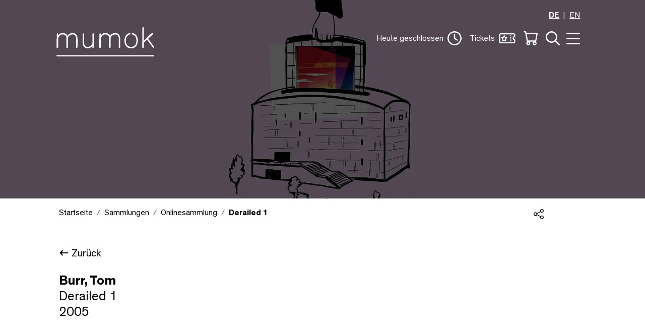

--- FILE ---
content_type: text/html; charset=utf-8
request_url: https://www.mumok.at/onlinesammlung/detail/derailed-1-15822
body_size: 11405
content:
<!DOCTYPE html>
<html lang="de">
<head>

<meta charset="utf-8">
<!-- 
	Website made by MBIT Solutions GMBH - www.mbit.at ---

	This website is powered by TYPO3 - inspiring people to share!
	TYPO3 is a free open source Content Management Framework initially created by Kasper Skaarhoj and licensed under GNU/GPL.
	TYPO3 is copyright 1998-2026 of Kasper Skaarhoj. Extensions are copyright of their respective owners.
	Information and contribution at https://typo3.org/
-->




<meta http-equiv="x-ua-compatible" content="IE=edge">
<meta name="generator" content="TYPO3 CMS">
<meta name="viewport" content="width=device-width, initial-scale=1">
<meta name="twitter:card" content="summary">


<link rel="stylesheet" href="/typo3temp/assets/compressed/8ec71be618791b2b9de3b4fc3b695bb9-min.css.gz?1769426590" media="all">
<link rel="stylesheet" href="/typo3temp/assets/compressed/merged-7f33959ef96c31df5c0ed62325139f0d-min.css.gz?1769426590" media="all">
<link href="/typo3temp/assets/compressed/aos-68281d1b05a09cd6432c2d21ee85ba22-min.css.gz?1769426590" rel="stylesheet" >
<link href="/typo3temp/assets/compressed/swiper-bundle.min-4e978a2bd9bc4d3d3cf941ecbd0d1c71-min.css.gz?1769426590" rel="stylesheet" >
<link href="/typo3temp/assets/compressed/mobiscroll.javascript.min-f69455eaa06394a57ea365530df660fc-min.css.gz?1769426590" rel="stylesheet" >



<script src="/typo3temp/assets/compressed/jquery.min-357493553e52690717a161afd035b74a-min.js.gz?1769426590"></script>


<title>Derailed 1&#9&#124; mumok</title>            <!-- Matomo Tag Manager -->
            <script type="text/plain" data-cookieconsent="statistics"> 
                var _mtm = window._mtm = window._mtm || [];
                _mtm.push({'mtm.startTime': (new Date().getTime()), 'event': 'mtm.Start'});
                var d=document, g=d.createElement('script'), s=d.getElementsByTagName('script')[0];
                g.async=true; g.src='https://matomo.mumok.at/js/container_z1A68XHb.js'; s.parentNode.insertBefore(g,s);
            </script>
            <!-- End Matomo Tag Manager --><link rel="apple-touch-icon" sizes="57x57" href="/_assets/2f2013a308e7fc7aad740142cd8b328e/Icons/Favicons/apple-icon-57x57.png">
                    <link rel="apple-touch-icon" sizes="60x60" href="/_assets/2f2013a308e7fc7aad740142cd8b328e/Icons/Favicons/apple-icon-60x60.png">
                    <link rel="apple-touch-icon" sizes="72x72" href="/_assets/2f2013a308e7fc7aad740142cd8b328e/Icons/Favicons/apple-icon-72x72.png">
                    <link rel="apple-touch-icon" sizes="76x76" href="/_assets/2f2013a308e7fc7aad740142cd8b328e/Icons/Favicons/apple-icon-76x76.png">
                    <link rel="apple-touch-icon" sizes="114x114" href="/_assets/2f2013a308e7fc7aad740142cd8b328e/Icons/Favicons/apple-icon-114x114.png">
                    <link rel="apple-touch-icon" sizes="120x120" href="/_assets/2f2013a308e7fc7aad740142cd8b328e/Icons/Favicons/apple-icon-120x120.png">
                    <link rel="apple-touch-icon" sizes="144x144" href="/_assets/2f2013a308e7fc7aad740142cd8b328e/Icons/Favicons/apple-icon-144x144.png">
                    <link rel="apple-touch-icon" sizes="152x152" href="/_assets/2f2013a308e7fc7aad740142cd8b328e/Icons/Favicons/apple-icon-152x152.png">
                    <link rel="apple-touch-icon" sizes="180x180" href="/_assets/2f2013a308e7fc7aad740142cd8b328e/Icons/Favicons/apple-icon-180x180.png">
                    <link rel="icon" type="image/png" sizes="192x192"  href="/_assets/2f2013a308e7fc7aad740142cd8b328e/Icons/Favicons/android-icon-192x192.png">
                    <link rel="icon" type="image/png" sizes="32x32" href="/_assets/2f2013a308e7fc7aad740142cd8b328e/Icons/Favicons/favicon-32x32.png">
                    <link rel="icon" type="image/png" sizes="96x96" href="/_assets/2f2013a308e7fc7aad740142cd8b328e/Icons/Favicons/favicon-96x96.png">
                    <link rel="icon" type="image/png" sizes="16x16" href="/_assets/2f2013a308e7fc7aad740142cd8b328e/Icons/Favicons/favicon-16x16.png">
                    <link rel="manifest" href="/_assets/2f2013a308e7fc7aad740142cd8b328e/Icons/Favicons/manifest.json">
                    <meta name="msapplication-TileColor" content="#ffffff">
                    <meta name="msapplication-TileImage" content="/_assets/2f2013a308e7fc7aad740142cd8b328e/Icons/Favicons/ms-icon-144x144.png">
                    <meta name="theme-color" content="#ffffff">
<link rel="canonical" href="https://www.mumok.at/onlinesammlung/detail/derailed-1-15822"/>

<link rel="alternate" hreflang="de" href="https://www.mumok.at/onlinesammlung/detail/derailed-1-15822"/>
<link rel="alternate" hreflang="en" href="https://www.mumok.at/en/online-collection/detail/derailed-1-15822"/>
<link rel="alternate" hreflang="x-default" href="https://www.mumok.at/onlinesammlung/detail/derailed-1-15822"/>
<!-- This site is optimized with the Yoast SEO for TYPO3 plugin - https://yoast.com/typo3-extensions-seo/ -->
<script type="application/ld+json">[{"@context":"https:\/\/www.schema.org","@type":"BreadcrumbList","itemListElement":[{"@type":"ListItem","position":1,"item":{"@id":"https:\/\/www.mumok.at\/","name":"Startseite"}},{"@type":"ListItem","position":2,"item":{"@id":"https:\/\/www.mumok.at\/sammlungen","name":"Sammlungen"}},{"@type":"ListItem","position":3,"item":{"@id":"https:\/\/www.mumok.at\/onlinesammlung","name":"Onlinesammlung"}},{"@type":"ListItem","position":4,"item":{"@id":"https:\/\/www.mumok.at\/onlinesammlung\/detail","name":"Detail"}}]}]</script>
</head>
<body>





















<!-- main JS -->

<script id="Cookiebot" src="https://consent.cookiebot.com/uc.js" data-cbid="4a3b5888-9a94-4490-a09c-653a9a0e2543" data-blockingmode="auto" type="text/javascript"></script>





<div class="wrapper" id="top">
    <div role="complementary">
    <a class="skiplink visually-hidden-focusable" id="skip-link-content" accesskey="1" href="#">Zum Inhalt [1]</a>
    <a class="skiplink visually-hidden-focusable" id="skip-link-nav" accesskey="2" href="#">Zum Hauptmenü [2]</a>
    <a class="skiplink visually-hidden-focusable" id="skip-link-search" accesskey="3" href="#">Zur Suche [3]</a>
</div>


    

<header>
    <!-- navbar 
    https://getbootstrap.com/docs/5.0/components/navbar/ -->
    <nav class="navbar navbar-expand-lg fixed-top w-100" id="mainNav">
        <div class="container-fluid d-flex flex-column">
            <div class="row w-100 mb-2 d-none d-lg-flex">
                <div class="offset-xl-2 col-3xl-8 col-xl-9 col-lg-11 d-flex justify-content-end mb-1">
                    
                        <ul class="language-items">
                            
                                <li class="active fw-bold">
                                    
                                            <a href="/onlinesammlung/detail/derailed-1-15822" hreflang="de" title="German"><span>DE</span></a>
                                        
                                </li>
                            
                                <li class="">
                                    
                                            <a href="/en/online-collection/detail/derailed-1-15822" hreflang="en" title="English"><span>EN</span></a>
                                        
                                </li>
                            
                        </ul>
                    
                </div>
            </div>
            <div class="row w-100">
                <div class="offset-3xl-2 offset-xl-1 offset-lg-1 col-6 col-3xl-3 col-lg-3 logoholder">
                <a class="navbar-brand" title="Startseite" href="/">
                    <img alt="mumok - museum moderner Kunst Stiftung Wien - Startseite" src="/_assets/2f2013a308e7fc7aad740142cd8b328e/Img/mumok_logo_w.svg" width="219" height="65" />
                </a>
            </div>
            <div class="col-6 col-3xl-5 col-lg-7 menu-wrapper d-none d-lg-flex">
 
                    
                    
                        <div class="nav-item">
                            <a class="nav-link" id="offcanvasOpeningHoursLabel" style="display:none;" data-bs-toggle="offcanvas" href="#offcanvasOpeningHours" role="button" aria-controls="offcanvasOpeningHours">
                                <div class="navtext openinghourheadertext" ></div>&nbsp;&nbsp;
                                <img src="/_assets/2f2013a308e7fc7aad740142cd8b328e/Icons/Mumok/uhr-icon-white.svg" width="28" height="28" alt="" />
                            </a>
                        </div>
    
                        <div class="nav-item">
                            <a class="nav-link" data-bs-toggle="offcanvas" aria-label="Öffne Ticketübersicht" href="#offcanvasTickets" role="button" aria-controls="offcanvasTickets">
                                <div class="navtext">Tickets</div>&nbsp;&nbsp;
                                <img src="/_assets/2f2013a308e7fc7aad740142cd8b328e/Icons/Mumok/ticket-icon-white.svg" width="33" height="20" alt="" />
                            </a>
                        </div>
    
    
                        <div class="nav-item">
                            <a class="nav-link" data-bs-toggle="offcanvas" aria-label="Öffne Warenkorb" href="#offcanvasCart" role="button" aria-controls="offcanvasCart">
    <img src="/_assets/2f2013a308e7fc7aad740142cd8b328e/Icons/Mumok/warenkorb-icon-white.svg" width="28" height="28" alt="" /><span class="quantity-badge" style="display:none;"></span>
</a>
                        </div>
    
    
                        <div class="nav-item">
                            <a class="nav-link" rel="search" id="offcanvasSearchLabel" aria-label="Öffne Suche" data-bs-toggle="offcanvas" href="#offcanvasSearch" role="button" aria-controls="offcanvasSearch">
                                <img src="/_assets/2f2013a308e7fc7aad740142cd8b328e/Icons/Mumok/lupe-icon-white.svg" width="28" height="28" alt="" />
                            </a>
                        </div>
    
                        <div class="nav-item">
                            <button class="hamburger hamburger--collapse" id="offcanvasMenuLabel" aria-label="Öffne Navigation" type="button" data-bs-toggle="offcanvas" data-bs-target="#offcanvasMenu" aria-controls="offcanvasMenu">
                                <span class="hamburger-box">
                                  <span class="hamburger-inner"></span>
                                </span>
                            </button>
                        </div>
                   
                    
                
            </div>
            <div class="col-6 d-flex menu-wrapper d-lg-none gap-3">
               
                    <div class="nav-item">
                        <a class="nav-link" data-bs-toggle="offcanvas" href="#offcanvasTickets" role="button" aria-controls="offcanvasTickets">
                            
                            <img src="/_assets/2f2013a308e7fc7aad740142cd8b328e/Icons/Mumok/ticket-icon-white.svg" width="33" height="20" alt="" />
                            <div class="navtext">Tickets</div>
                        </a>
                    </div>
                

                <div class="nav-item">
                    <button class="hamburger hamburger--collapse" aria-label="Öffne Navigation" type="button" data-bs-toggle="offcanvas" data-bs-target="#offcanvasMenu" aria-controls="offcanvasMenu">
                        <span class="hamburger-box">
                          <span class="hamburger-inner"></span>
                        </span>
                    </button>
                </div>
            </div>
            </div>
            
            

            
        </div>
    </nav>
</header>

    <div class="offcanvas offcanvas-end" tabindex="-1" id="offcanvasMenu" aria-labelledby="offcanvasMenuLabel">

    <div class="offcanvas-body">

        <div class="return-link-a11y d-flex justify-content-end align-items-end w-100">
            <a class="nav-link visually-hidden-focusable inline m-2" data-bs-toggle="offcanvas" href="#offcanvasMenu" role="button" aria-controls="offcanvasMenu">
              <div class="navtext">Schließe Navigation</div>
            </a>
          </div>

        <div class="d-none d-lg-block h-100">
            
    <div class="nav-container">

        <ul class="nav-level-1" id="mainlevel-nav" role="tablist">
            

                

                        <li class="nav-item" role="presentation">
                            <button class="nav-link "
                                id="submenu-19" data-bs-toggle="tab"
                                data-bs-target="#submenu-19-nav" type="button" role="tab"
                                aria-controls="submenu-19-nav"
                                aria-selected="false">Besuchen</button>
                        </li>

                    
            

                

                        <li class="nav-item" role="presentation">
                            <button class="nav-link "
                                id="submenu-20" data-bs-toggle="tab"
                                data-bs-target="#submenu-20-nav" type="button" role="tab"
                                aria-controls="submenu-20-nav"
                                aria-selected="false">Ausstellungen</button>
                        </li>

                    
            

                

                        <li class="nav-item" role="presentation">
                            <button class="nav-link active"
                                id="submenu-21" data-bs-toggle="tab"
                                data-bs-target="#submenu-21-nav" type="button" role="tab"
                                aria-controls="submenu-21-nav"
                                aria-selected="true">Sammlungen</button>
                        </li>

                    
            

                

                        <li class="nav-item" role="presentation">
                            <button class="nav-link "
                                id="submenu-22" data-bs-toggle="tab"
                                data-bs-target="#submenu-22-nav" type="button" role="tab"
                                aria-controls="submenu-22-nav"
                                aria-selected="false">Kalender</button>
                        </li>

                    
            

                

                        <li class="nav-item" role="presentation">
                            <button class="nav-link "
                                id="submenu-23" data-bs-toggle="tab"
                                data-bs-target="#submenu-23-nav" type="button" role="tab"
                                aria-controls="submenu-23-nav"
                                aria-selected="false">Entdecken</button>
                        </li>

                    
            

                

                        <li class="nav-item" role="presentation">
                            <button class="nav-link "
                                id="submenu-24" data-bs-toggle="tab"
                                data-bs-target="#submenu-24-nav" type="button" role="tab"
                                aria-controls="submenu-24-nav"
                                aria-selected="false">mumok</button>
                        </li>

                    
            
        </ul>
        <div class="tab-content nav-level-2" id="mainlevel-nav-content">
            
                <div class="tab-pane fade show "
                    id="submenu-19-nav" role="tabpanel" aria-labelledby="submenu-19">
                    <ul>
                        

                            <li class="nav-item" style="--animation-order: 1;">
                                <a class="nav-link " title="Tickets &amp; Öffnungszeiten" href="/besuchen/zeiten-preise">
                                    Tickets &amp; Öffnungszeiten
                                </a>
                            </li>
                        

                            <li class="nav-item" style="--animation-order: 2;">
                                <a class="nav-link " title="Führungen &amp; Programm" href="/besuchen/programm">
                                    Führungen &amp; Programm
                                </a>
                            </li>
                        

                            <li class="nav-item" style="--animation-order: 3;">
                                <a class="nav-link " title="Schulen &amp; Gruppen" href="/schulen-gruppen">
                                    Schulen &amp; Gruppen
                                </a>
                            </li>
                        

                            <li class="nav-item" style="--animation-order: 4;">
                                <a class="nav-link " title="mumok Bibliothek" href="/bibliothek">
                                    mumok Bibliothek
                                </a>
                            </li>
                        

                            <li class="nav-item" style="--animation-order: 5;">
                                <a class="nav-link " title="mumok kino" href="/kino">
                                    mumok kino
                                </a>
                            </li>
                        

                            <li class="nav-item" style="--animation-order: 6;">
                                <a class="nav-link " title="mumok Shop" href="/besuchen/shop">
                                    mumok Shop
                                </a>
                            </li>
                        

                            <li class="nav-item" style="--animation-order: 7;">
                                <a class="nav-link " title="Barrierefreiheit" href="/besuchen/barrierefreiheit">
                                    Barrierefreiheit
                                </a>
                            </li>
                        

                            <li class="nav-item" style="--animation-order: 8;">
                                <a class="nav-link " title="Anreise" href="/besuchen/anreise">
                                    Anreise
                                </a>
                            </li>
                        

                            <li class="nav-item" style="--animation-order: 9;">
                                <a class="nav-link " title="Café Charly im mumok" href="/besuchen/cafe">
                                    Café Charly im mumok
                                </a>
                            </li>
                        
                    </ul>
                </div>
            
                <div class="tab-pane fade show "
                    id="submenu-20-nav" role="tabpanel" aria-labelledby="submenu-20">
                    <ul>
                        

                            <li class="nav-item" style="--animation-order: 1;">
                                <a class="nav-link " title="Aktuell" href="/ausstellungen/aktuell">
                                    Aktuell
                                </a>
                            </li>
                        

                            <li class="nav-item" style="--animation-order: 2;">
                                <a class="nav-link " title="Vorschau" href="/ausstellungen/vorschau">
                                    Vorschau
                                </a>
                            </li>
                        

                            <li class="nav-item" style="--animation-order: 3;">
                                <a class="nav-link " title="Rückblick" href="/ausstellungen/rueckblick">
                                    Rückblick
                                </a>
                            </li>
                        

                            <li class="nav-item" style="--animation-order: 4;">
                                <a class="nav-link " title="Führungen &amp; Programm" href="/besuchen/programm">
                                    Führungen &amp; Programm
                                </a>
                            </li>
                        
                    </ul>
                </div>
            
                <div class="tab-pane fade show active"
                    id="submenu-21-nav" role="tabpanel" aria-labelledby="submenu-21">
                    <ul>
                        

                            <li class="nav-item" style="--animation-order: 1;">
                                <a class="nav-link active" title="Onlinesammlung" href="/onlinesammlung">
                                    Onlinesammlung
                                </a>
                            </li>
                        

                            <li class="nav-item" style="--animation-order: 2;">
                                <a class="nav-link " title="mumok Sammlungen" href="/sammlungen/sammlungsschwerpunkte">
                                    mumok Sammlungen
                                </a>
                            </li>
                        

                            <li class="nav-item" style="--animation-order: 3;">
                                <a class="nav-link " title="Archive und Nachlässe" href="/sammlungen/archive-und-nachlaesse">
                                    Archive und Nachlässe
                                </a>
                            </li>
                        

                            <li class="nav-item" style="--animation-order: 4;">
                                <a class="nav-link " title="mumok Perspektiven" href="/mumok-perspektiven">
                                    mumok Perspektiven
                                </a>
                            </li>
                        

                            <li class="nav-item" style="--animation-order: 5;">
                                <a class="nav-link " title="Förderprojekte" href="/foerderprojekte">
                                    Förderprojekte
                                </a>
                            </li>
                        
                    </ul>
                </div>
            
                <div class="tab-pane fade show "
                    id="submenu-22-nav" role="tabpanel" aria-labelledby="submenu-22">
                    <ul>
                        

                            <li class="nav-item" style="--animation-order: 1;">
                                <a class="nav-link " title="Alle Termine" href="/kalender">
                                    Alle Termine
                                </a>
                            </li>
                        

                            <li class="nav-item" style="--animation-order: 2;">
                                <a class="nav-link " title="Führungen &amp; Programm" href="/besuchen/programm">
                                    Führungen &amp; Programm
                                </a>
                            </li>
                        

                            <li class="nav-item" style="--animation-order: 3;">
                                <a class="nav-link " title="Kinder, Jugendliche &amp; Familien" href="/besuchen/programm/kinder-familien">
                                    Kinder, Jugendliche &amp; Familien
                                </a>
                            </li>
                        
                    </ul>
                </div>
            
                <div class="tab-pane fade show "
                    id="submenu-23-nav" role="tabpanel" aria-labelledby="submenu-23">
                    <ul>
                        

                            <li class="nav-item" style="--animation-order: 1;">
                                <a class="nav-link " title="Onlineführungen" href="/onlinefuehrungen">
                                    Onlineführungen
                                </a>
                            </li>
                        

                            <li class="nav-item" style="--animation-order: 2;">
                                <a class="nav-link " title="Publikationen" href="/publikationen">
                                    Publikationen
                                </a>
                            </li>
                        

                            <li class="nav-item" style="--animation-order: 3;">
                                <a class="nav-link " title="mumok Editionen" href="/mumok/editionen">
                                    mumok Editionen
                                </a>
                            </li>
                        

                            <li class="nav-item" style="--animation-order: 4;">
                                <a class="nav-link " title="mumok Blog" href="/blog">
                                    mumok Blog
                                </a>
                            </li>
                        
                    </ul>
                </div>
            
                <div class="tab-pane fade show "
                    id="submenu-24-nav" role="tabpanel" aria-labelledby="submenu-24">
                    <ul>
                        

                            <li class="nav-item" style="--animation-order: 1;">
                                <a class="nav-link " title="Über mumok" href="/ueber-mumok">
                                    Über mumok
                                </a>
                            </li>
                        

                            <li class="nav-item" style="--animation-order: 2;">
                                <a class="nav-link " title="Team" href="/team">
                                    Team
                                </a>
                            </li>
                        

                            <li class="nav-item" style="--animation-order: 3;">
                                <a class="nav-link " title="Mitgliedschaften" href="/mitgliedschaften">
                                    Mitgliedschaften
                                </a>
                            </li>
                        

                            <li class="nav-item" style="--animation-order: 4;">
                                <a class="nav-link " title="Kunstvermittlung" href="/mumok/kunstvermittlung">
                                    Kunstvermittlung
                                </a>
                            </li>
                        

                            <li class="nav-item" style="--animation-order: 5;">
                                <a class="nav-link " title="Sponsoring &amp; Kooperationen" href="/sponsoring-kooperationen">
                                    Sponsoring &amp; Kooperationen
                                </a>
                            </li>
                        

                            <li class="nav-item" style="--animation-order: 6;">
                                <a class="nav-link " title="Vermietung" href="/mumok/vermietungen">
                                    Vermietung
                                </a>
                            </li>
                        
                    </ul>
                </div>
            
        </div>

        <div class="nav-footer">
            <ul class="social-media-list">
                <li>
                    <a href="https://www.facebook.com/MUMOK" target="_blank">
                        <img alt="Mumok auf Facebook folgen" src="/_assets/2f2013a308e7fc7aad740142cd8b328e/Icons/Mumok/facebook-icon-w.svg" width="50" height="50" />
                    </a>
                </li>
                <li>
                    <a href="https://www.instagram.com/mumok_vienna" target="_blank">
                        <img alt="Mumok auf Instagram folgen" src="/_assets/2f2013a308e7fc7aad740142cd8b328e/Icons/Mumok/instagram-icon-w.svg" width="50" height="50" />
                    </a>
                </li>
                
                <li><a href="https://www.youtube.com/mumokvienna" target="_blank">
                        <img alt="Mumok auf YouTube folgen" src="/_assets/2f2013a308e7fc7aad740142cd8b328e/Icons/Mumok/youtube-icon-w.svg" width="50" height="50" />
                    </a>
                </li>
                
                <li class="newsletter-link">
                    <a href="/newsletter">
                       Newsletter
                    </a>
                </li>
            </ul>
        </div>

    </div>

        </div>
        <div class="d-block d-lg-none h-100">
            
    <div class="language-switch pb-3 pe-4 text-end">
        
            <ul class="language-items">
                
                    <li class="active fw-bold">
                        
                                <a href="/onlinesammlung/detail/derailed-1-15822" hreflang="de" title="German"><span>DE</span></a>
                            
                    </li>
                
                    <li class="">
                        
                                <a href="/en/online-collection/detail/derailed-1-15822" hreflang="en" title="English"><span>EN</span></a>
                            
                    </li>
                
            </ul>
        
    </div>
    <div class="quicklinks__mobile">
        <div class="nav-item g1">
            <a class="nav-link" data-bs-toggle="offcanvas" href="#offcanvasOpeningHours" role="button" aria-controls="offcanvasOpeningHours">
                <img src="/_assets/2f2013a308e7fc7aad740142cd8b328e/Icons/Mumok/uhr-icon-white.svg" width="25" height="25" alt="" />
                <div class="navtext openinghourheadertext" style="display:none;"></div>
            </a>
        </div>

     
            <div class="nav-item g2">
                <a class="nav-link"data-bs-toggle="offcanvas" aria-label="Öffne Ticketübersicht" href="#offcanvasTickets" role="button" aria-controls="offcanvasTickets">
                    <img src="/_assets/2f2013a308e7fc7aad740142cd8b328e/Icons/Mumok/ticket-icon-white.svg" width="33" height="20" alt="" />
                    <div class="navtext">Tickets</div>
                </a>
            </div>
        

            <div class="nav-item g3">
                <a class="nav-link" data-bs-toggle="offcanvas" aria-label="Öffne Warenkorb" href="#offcanvasCart" role="button" aria-controls="offcanvasCart" >
                    <img alt="Warenkorb" src="/_assets/2f2013a308e7fc7aad740142cd8b328e/Icons/Mumok/warenkorb-icon-white.svg" width="25" height="25" />
                    <div class="navtext">Warenkorb</div>
                </a>
            </div>
   


        <div class="nav-item g4">
            <a class="nav-link" rel="search" data-bs-toggle="offcanvas" href="#offcanvasSearch" role="button" aria-controls="offcanvasSearch">
                <img alt="Suche" src="/_assets/2f2013a308e7fc7aad740142cd8b328e/Icons/Mumok/lupe-icon-white.svg" width="25" height="25" />
                <div class="navtext">Suche</div>
            </a>
        </div>
    </div>
    <div class="accordion" id="mobilenav">
        <div class="mobile-nav">
            
                

                        <div class="accordion-item">
                            <span class="accordion-header">
                                <button class="accordion-button collapsed" type="button" data-bs-toggle="collapse"
                                    data-bs-target="#flush-collapse-1" aria-expanded="false"
                                    aria-controls="flush-collapse-1">
                                    Besuchen
                                </button>
                            </span>
                            <div id="flush-collapse-1" class="accordion-collapse collapse"
                                data-bs-parent="#mobilenav">
                                <div class="accordion-body">
                                    <ul>
                                        
                                            <li>
                                                <a class="dropdown-item" title="Tickets &amp; Öffnungszeiten" href="/besuchen/zeiten-preise">
                                                    Tickets &amp; Öffnungszeiten
                                                </a>
                                            </li>
                                        
                                            <li>
                                                <a class="dropdown-item" title="Führungen &amp; Programm" href="/besuchen/programm">
                                                    Führungen &amp; Programm
                                                </a>
                                            </li>
                                        
                                            <li>
                                                <a class="dropdown-item" title="Schulen &amp; Gruppen" href="/schulen-gruppen">
                                                    Schulen &amp; Gruppen
                                                </a>
                                            </li>
                                        
                                            <li>
                                                <a class="dropdown-item" title="mumok Bibliothek" href="/bibliothek">
                                                    mumok Bibliothek
                                                </a>
                                            </li>
                                        
                                            <li>
                                                <a class="dropdown-item" title="mumok kino" href="/kino">
                                                    mumok kino
                                                </a>
                                            </li>
                                        
                                            <li>
                                                <a class="dropdown-item" title="mumok Shop" href="/besuchen/shop">
                                                    mumok Shop
                                                </a>
                                            </li>
                                        
                                            <li>
                                                <a class="dropdown-item" title="Barrierefreiheit" href="/besuchen/barrierefreiheit">
                                                    Barrierefreiheit
                                                </a>
                                            </li>
                                        
                                            <li>
                                                <a class="dropdown-item" title="Anreise" href="/besuchen/anreise">
                                                    Anreise
                                                </a>
                                            </li>
                                        
                                            <li>
                                                <a class="dropdown-item" title="Café Charly im mumok" href="/besuchen/cafe">
                                                    Café Charly im mumok
                                                </a>
                                            </li>
                                        
                                    </ul>
                                </div>
                            </div>
                        </div>
                    
            
                

                        <div class="accordion-item">
                            <span class="accordion-header">
                                <button class="accordion-button collapsed" type="button" data-bs-toggle="collapse"
                                    data-bs-target="#flush-collapse-2" aria-expanded="false"
                                    aria-controls="flush-collapse-2">
                                    Ausstellungen
                                </button>
                            </span>
                            <div id="flush-collapse-2" class="accordion-collapse collapse"
                                data-bs-parent="#mobilenav">
                                <div class="accordion-body">
                                    <ul>
                                        
                                            <li>
                                                <a class="dropdown-item" title="Aktuell" href="/ausstellungen/aktuell">
                                                    Aktuell
                                                </a>
                                            </li>
                                        
                                            <li>
                                                <a class="dropdown-item" title="Vorschau" href="/ausstellungen/vorschau">
                                                    Vorschau
                                                </a>
                                            </li>
                                        
                                            <li>
                                                <a class="dropdown-item" title="Rückblick" href="/ausstellungen/rueckblick">
                                                    Rückblick
                                                </a>
                                            </li>
                                        
                                            <li>
                                                <a class="dropdown-item" title="Führungen &amp; Programm" href="/besuchen/programm">
                                                    Führungen &amp; Programm
                                                </a>
                                            </li>
                                        
                                    </ul>
                                </div>
                            </div>
                        </div>
                    
            
                

                        <div class="accordion-item">
                            <span class="accordion-header">
                                <button class="accordion-button collapsed" type="button" data-bs-toggle="collapse"
                                    data-bs-target="#flush-collapse-3" aria-expanded="false"
                                    aria-controls="flush-collapse-3">
                                    Sammlungen
                                </button>
                            </span>
                            <div id="flush-collapse-3" class="accordion-collapse collapse"
                                data-bs-parent="#mobilenav">
                                <div class="accordion-body">
                                    <ul>
                                        
                                            <li>
                                                <a class="dropdown-item" title="Onlinesammlung" href="/onlinesammlung">
                                                    Onlinesammlung
                                                </a>
                                            </li>
                                        
                                            <li>
                                                <a class="dropdown-item" title="mumok Sammlungen" href="/sammlungen/sammlungsschwerpunkte">
                                                    mumok Sammlungen
                                                </a>
                                            </li>
                                        
                                            <li>
                                                <a class="dropdown-item" title="Archive und Nachlässe" href="/sammlungen/archive-und-nachlaesse">
                                                    Archive und Nachlässe
                                                </a>
                                            </li>
                                        
                                            <li>
                                                <a class="dropdown-item" title="mumok Perspektiven" href="/mumok-perspektiven">
                                                    mumok Perspektiven
                                                </a>
                                            </li>
                                        
                                            <li>
                                                <a class="dropdown-item" title="Förderprojekte" href="/foerderprojekte">
                                                    Förderprojekte
                                                </a>
                                            </li>
                                        
                                    </ul>
                                </div>
                            </div>
                        </div>
                    
            
                

                        <div class="accordion-item">
                            <span class="accordion-header">
                                <button class="accordion-button collapsed" type="button" data-bs-toggle="collapse"
                                    data-bs-target="#flush-collapse-4" aria-expanded="false"
                                    aria-controls="flush-collapse-4">
                                    Kalender
                                </button>
                            </span>
                            <div id="flush-collapse-4" class="accordion-collapse collapse"
                                data-bs-parent="#mobilenav">
                                <div class="accordion-body">
                                    <ul>
                                        
                                            <li>
                                                <a class="dropdown-item" title="Alle Termine" href="/kalender">
                                                    Alle Termine
                                                </a>
                                            </li>
                                        
                                            <li>
                                                <a class="dropdown-item" title="Führungen &amp; Programm" href="/besuchen/programm">
                                                    Führungen &amp; Programm
                                                </a>
                                            </li>
                                        
                                            <li>
                                                <a class="dropdown-item" title="Kinder, Jugendliche &amp; Familien" href="/besuchen/programm/kinder-familien">
                                                    Kinder, Jugendliche &amp; Familien
                                                </a>
                                            </li>
                                        
                                    </ul>
                                </div>
                            </div>
                        </div>
                    
            
                

                        <div class="accordion-item">
                            <span class="accordion-header">
                                <button class="accordion-button collapsed" type="button" data-bs-toggle="collapse"
                                    data-bs-target="#flush-collapse-5" aria-expanded="false"
                                    aria-controls="flush-collapse-5">
                                    Entdecken
                                </button>
                            </span>
                            <div id="flush-collapse-5" class="accordion-collapse collapse"
                                data-bs-parent="#mobilenav">
                                <div class="accordion-body">
                                    <ul>
                                        
                                            <li>
                                                <a class="dropdown-item" title="Onlineführungen" href="/onlinefuehrungen">
                                                    Onlineführungen
                                                </a>
                                            </li>
                                        
                                            <li>
                                                <a class="dropdown-item" title="Publikationen" href="/publikationen">
                                                    Publikationen
                                                </a>
                                            </li>
                                        
                                            <li>
                                                <a class="dropdown-item" title="mumok Editionen" href="/mumok/editionen">
                                                    mumok Editionen
                                                </a>
                                            </li>
                                        
                                            <li>
                                                <a class="dropdown-item" title="mumok Blog" href="/blog">
                                                    mumok Blog
                                                </a>
                                            </li>
                                        
                                    </ul>
                                </div>
                            </div>
                        </div>
                    
            
                

                        <div class="accordion-item">
                            <span class="accordion-header">
                                <button class="accordion-button collapsed" type="button" data-bs-toggle="collapse"
                                    data-bs-target="#flush-collapse-6" aria-expanded="false"
                                    aria-controls="flush-collapse-6">
                                    mumok
                                </button>
                            </span>
                            <div id="flush-collapse-6" class="accordion-collapse collapse"
                                data-bs-parent="#mobilenav">
                                <div class="accordion-body">
                                    <ul>
                                        
                                            <li>
                                                <a class="dropdown-item" title="Über mumok" href="/ueber-mumok">
                                                    Über mumok
                                                </a>
                                            </li>
                                        
                                            <li>
                                                <a class="dropdown-item" title="Team" href="/team">
                                                    Team
                                                </a>
                                            </li>
                                        
                                            <li>
                                                <a class="dropdown-item" title="Mitgliedschaften" href="/mitgliedschaften">
                                                    Mitgliedschaften
                                                </a>
                                            </li>
                                        
                                            <li>
                                                <a class="dropdown-item" title="Kunstvermittlung" href="/mumok/kunstvermittlung">
                                                    Kunstvermittlung
                                                </a>
                                            </li>
                                        
                                            <li>
                                                <a class="dropdown-item" title="Sponsoring &amp; Kooperationen" href="/sponsoring-kooperationen">
                                                    Sponsoring &amp; Kooperationen
                                                </a>
                                            </li>
                                        
                                            <li>
                                                <a class="dropdown-item" title="Vermietung" href="/mumok/vermietungen">
                                                    Vermietung
                                                </a>
                                            </li>
                                        
                                    </ul>
                                </div>
                            </div>
                        </div>
                    
            
        </div>
    </div>
    <div class="nav-footer">
        <ul class="social-media-list">
            <li>
                <a href="https://www.facebook.com/MUMOK" target="_blank">
                    <img alt="Mumok auf Facebook folgen" src="/_assets/2f2013a308e7fc7aad740142cd8b328e/Icons/Mumok/facebook-icon-w.svg" width="50" height="50" />
                </a>
            </li>
            <li>
                <a href="https://www.instagram.com/mumok_vienna" target="_blank">
                    <img alt="Mumok auf Instagram folgen" src="/_assets/2f2013a308e7fc7aad740142cd8b328e/Icons/Mumok/instagram-icon-w.svg" width="50" height="50" />
                </a>
            </li>
            
            <li><a href="https://www.youtube.com/mumokvienna" target="_blank">
                    <img alt="Mumok auf YouTube folgen" src="/_assets/2f2013a308e7fc7aad740142cd8b328e/Icons/Mumok/youtube-icon-w.svg" width="50" height="50" />
                </a>
            </li>
            <li class="newsletter-link">
                <a href="/newsletter">
                   Newsletter
                </a>
            </li>

        </ul>
    </div>


        </div>
    </div>
</div>




    
<div class="offcanvas offcanvas-end" tabindex="-1" id="offcanvasSearch" aria-labelledby="offcanvasSearchLabel">

    <div class="offcanvas-body">

        <div class="return-link-a11y d-flex justify-content-end align-items-end w-100">
            <a class="nav-link visually-hidden-focusable inline m-2" data-bs-toggle="offcanvas" href="#offcanvasSearch" role="button" aria-controls="offcanvasSearch">
              <div class="navtext">Schließe Suche</div>
            </a>
          </div>

        <div class="tx_solr">
	
	

	

	<div class="tx-solr-search-form">
		<form method="GET" name="search" action="/suche" style="width: 100%;" id="tx-solr-search-form-pi-results" data-suggest="/?type=7384" data-suggest-header="Top Results">
            <div class="input-group">
				<span id="SearchLabel" class="visually-hidden">SUCHE</span>
				<input
					class="offcanvassearchinput tx-solr-q js-solr-q tx-solr-suggest tx-solr-suggest-focus form-control"
					id="searchterm"
					name="searchterm"
					type="text"
					placeholder="SUCHE"
					data-autosuggest
					data-suggestid="search-plugin"
					autocomplete="off"
					style="padding-right: 100px"
				/>
				<button class="btn offcanvassearchbtn tx-solr-submit" type="submit">
					<img src="/_assets/2f2013a308e7fc7aad740142cd8b328e/Icons/Mumok/lupe-icon-white.svg" width="27" height="27" alt="" /> <span class="visually-hidden">Suche starten</span>
				</button>
				
			</div>
        </form>
	</div>

	


</div>

        

    </div>
  </div>


    <span id="offcanvasCartLabel" class="visually-hidden">Warenkorb</span>
<div class="offcanvas offcanvas-end p-0 offcanvas-tickets" tabindex="-1" id="offcanvasCart" aria-labelledby="offcanvasCartLabel">

    <div class="offcanvas-body p-0">


        <div class="d-flex flex-align-start flex-column h-100">
          <div class="offcanvas-content h-100 mb-auto overflow-y-auto">


      <div class="return-link-a11y d-flex justify-content-end align-items-end w-100">
        <a class="nav-link visually-hidden-focusable inline m-2" data-bs-toggle="offcanvas" href="#offcanvasCart" role="button" aria-controls="offcanvasCart">
        <div class="navtext">Schließe Warenkorb</div>
      </a>
    </div>
    
            

		<div class="tx-shop"
		data-shop-mode="widget"
		data-shop-debug="0"
		data-shop-bookmark-json-api="https://www.mumok.at/?no_cache=1&amp;tx_shop_jsonapi%5Baction%5D=bookmark&amp;tx_shop_jsonapi%5Bcontroller%5D=JsonApi&amp;type=1496773586&amp;cHash=a34256a5a5a8a0affc08fb52ce2e3a1c"
	   data-shop-get-price-for-item-json-api="https://www.mumok.at/?no_cache=1&amp;tx_shop_jsonapi%5Baction%5D=getPriceByDate&amp;tx_shop_jsonapi%5Bcontroller%5D=JsonApi&amp;type=1496773586&amp;cHash=39886d2173a14ae06fdc82da07357aff"
		data-shop-update-basket-item-json-api="https://www.mumok.at/?no_cache=1&amp;tx_shop_jsonapi%5Baction%5D=updateBasketItem&amp;tx_shop_jsonapi%5Bcontroller%5D=JsonApi&amp;tx_shop_jsonapi%5Bmode%5D=widget&amp;type=1496773586&amp;cHash=09ab597b11e3990fac1126b680617d62"
	   data-shop-show-recommendation-json-api="https://www.mumok.at/?no_cache=1&amp;tx_shop_jsonapi%5Baction%5D=showRecommendation&amp;tx_shop_jsonapi%5Bcontroller%5D=JsonApi&amp;tx_shop_jsonapi%5Bmode%5D=widget&amp;type=1496773586&amp;cHash=d1111d55c04ae0143caa1c794d064fd2"	   
		data-shop-add-basket-item-json-api="https://www.mumok.at/?no_cache=1&amp;tx_shop_jsonapi%5Baction%5D=addBasketItem&amp;tx_shop_jsonapi%5Bcontroller%5D=JsonApi&amp;tx_shop_jsonapi%5Bmode%5D=widget&amp;type=1496773586&amp;cHash=46826771e711b44f98a855b34e65dd62"
	   >

	   


		<a class="nav-link d-flex d-lg-none gap-2 align-items-center mb-4" id="offcanvasOpeningHoursLabel"
data-bs-toggle="offcanvas" href="#offcanvasOpeningHours" role="button"
aria-controls="offcanvasOpeningHours">
<img src="/_assets/2f2013a308e7fc7aad740142cd8b328e/Icons/Mumok/uhr-icon-white.svg" width="24" height="24" alt="" />
<div class="navtext openinghourheadertext"></div>&nbsp;&nbsp;
</a>
<p class="text-md-start text-start mb-3 d-block d-xxl-none "><a class="inline-link-arrow-return white" data-bs-toggle="offcanvas" aria-label="Öffne Warenkorb" href="#offcanvasCart" role="button" aria-controls="offcanvasCart">
    Zurück
</a></p>

<div class="widget-cart" data-offcanvas="true">




<div class="notification-wrapper">
    <span class="message"></span>
</div>


<table class="basket-item-list table table-striped loading-placeholder" data-editable="1"
data-basket-type="b2c">
<tr class="table-loading">
    <td><span class="loading-icon"><span class="visually-hidden">Warenkorb wird geladen</span></span></td>
</tr>
</table>

</div>
	


   		</div>



	
          </div>
         
          <div class="d-flex justify-content-end offcanvas-footer">
         
              <a class="btn btn-secondary btn-sm" title="Zur Kasse" href="/checkout?tx_shop_basketorder%5Baction%5D=checkout&amp;tx_shop_basketorder%5Bcontroller%5D=BasketOrder&amp;tx_shop_basketorder%5Btype%5D=stripe&amp;cHash=fc07d63b96f9f0553b5fc426f0976468">
              Zur Kasse
              </a>
          </div>

        </div>
      </div>
  </div>



    <span id="offcanvasTicketsLabel" class="visually-hidden">Tickets kaufen</span>
<div class="offcanvas offcanvas-end p-0 offcanvas-tickets" tabindex="-1" id="offcanvasTickets"
  aria-labelledby="offcanvasTicketsLabel">

  <div class="offcanvas-body p-0">
    <div class="d-flex flex-align-start flex-column h-100">
      <div class="offcanvas-content h-100 mb-auto overflow-y-auto d-flex flex-column justify-content-between">
        <a class="nav-link d-flex d-lg-none gap-2 align-items-center mb-4" id="offcanvasOpeningHoursLabel"
        data-bs-toggle="offcanvas" href="#offcanvasOpeningHours" role="button" aria-controls="offcanvasOpeningHours">
        <img src="/_assets/2f2013a308e7fc7aad740142cd8b328e/Icons/Mumok/uhr-icon-white.svg" width="24" height="24" alt="" />
        <div class="navtext openinghourheadertext"></div>&nbsp;&nbsp;
      </a>
      <div class="return-link-a11y pt-4 ms-auto ">
        <a class="nav-link visually-hidden-focusable" data-bs-toggle="offcanvas" href="#offcanvasTickets" role="button" aria-controls="offcanvasTickets">
          <div class="navtext">Schließe Ticketübersicht</div>
        </a>
      </div>
        <div class="lib-tickets">
          
        <span class="h2 mb-1 mb-md-4">Tickets wählen: </span>
    


        
        
        
    
<span class="datepicker">
    <div class="mb-4 mb-md-0 date-select d-flex justify-content-end align-items-center gap-4">


        
                <span class="text-nowrap d-none d-md-inline">Tag wählen:</span>
            
        <span class="date-wrap w-100 w-lg-auto">
            
            <input placeholder="Datum" class="form-control form-control-lg js-datepicker-ticketlist d-inline-flex  w-100 w-lg-auto" id="ticket-date" type="text" name="" />
        </span>
    </div>
</span>
<ul class="ticketlist-widget productlist-8350" data-elId="productlist-8350">
    <li class="d-flex flex-row justify-content-between product-header">
        
                <span class="main-title">mumok Ticket</span>
            
    </li>
    
        <li class="d-flex flex-row justify-content-between align-items-center flex-wrap flex-md-nowrap product-item product-add-to-basket"
            data-uid="7">
            
                    <span class="title pb-2 pb-md-0 w-auto">Regulär</span>
                

            <div class="d-flex flex-grow-0 flex-sm-grow-0 align-content-center justify-content-end gap-3 gap-md-5">

                <span class="price d-inline-flex justify-content-end align-items-center opacity-0">
                    
                    
                            0,00 €
                        

                </span>
                

                <span class="quantity">
                    <div class="orderbox">

                        <button
                            aria-label="Menge verringern"
                            class="pe-2 amount-control sub-amount">-</button>
                        <input
                            aria-label="Menge mumok Ticket Regulär"
                            type="number" class="form-control form-control-sm product-add-to-basket-quantity"
                            name="quantity" value="0" min="0" max="9" />
                        <button
                            aria-label="Menge erhöhen"
                            class="ps-2 amount-control add-amount">+</button>
                    </div>
                    
                </span>

            </div>
        </li>
        
    
        <li class="d-flex flex-row justify-content-between align-items-center flex-wrap flex-md-nowrap product-item product-add-to-basket"
            data-uid="8">
            
                    <span class="title pb-2 pb-md-0 w-auto">Ermäßigt – Studierende unter 27 Jahren</span>
                

            <div class="d-flex flex-grow-0 flex-sm-grow-0 align-content-center justify-content-end gap-3 gap-md-5">

                <span class="price d-inline-flex justify-content-end align-items-center opacity-0">
                    
                    
                            0,00 €
                        

                </span>
                

                <span class="quantity">
                    <div class="orderbox">

                        <button
                            aria-label="Menge verringern"
                            class="pe-2 amount-control sub-amount">-</button>
                        <input
                            aria-label="Menge mumok Ticket Ermäßigt – Studierende unter 27 Jahren"
                            type="number" class="form-control form-control-sm product-add-to-basket-quantity"
                            name="quantity" value="0" min="0" max="9" />
                        <button
                            aria-label="Menge erhöhen"
                            class="ps-2 amount-control add-amount">+</button>
                    </div>
                    
                </span>

            </div>
        </li>
        
    
        <li class="d-flex flex-row justify-content-between align-items-center flex-wrap flex-md-nowrap product-item product-add-to-basket"
            data-uid="9">
            
                    <span class="title pb-2 pb-md-0 w-auto">Ermäßigt – Senior*innen ab 65 Jahren oder mit Senior*innenausweis</span>
                

            <div class="d-flex flex-grow-0 flex-sm-grow-0 align-content-center justify-content-end gap-3 gap-md-5">

                <span class="price d-inline-flex justify-content-end align-items-center opacity-0">
                    
                    
                            0,00 €
                        

                </span>
                

                <span class="quantity">
                    <div class="orderbox">

                        <button
                            aria-label="Menge verringern"
                            class="pe-2 amount-control sub-amount">-</button>
                        <input
                            aria-label="Menge mumok Ticket Ermäßigt – Senior*innen ab 65 Jahren oder mit Senior*innenausweis"
                            type="number" class="form-control form-control-sm product-add-to-basket-quantity"
                            name="quantity" value="0" min="0" max="9" />
                        <button
                            aria-label="Menge erhöhen"
                            class="ps-2 amount-control add-amount">+</button>
                    </div>
                    
                </span>

            </div>
        </li>
        
    
        <li class="d-flex flex-row justify-content-between align-items-center flex-wrap flex-md-nowrap product-item product-add-to-basket"
            data-uid="10">
            
                    <span class="title pb-2 pb-md-0 w-auto">Ermäßigt – Kinder und Jugendliche unter 19 Jahren</span>
                

            <div class="d-flex flex-grow-0 flex-sm-grow-0 align-content-center justify-content-end gap-3 gap-md-5">

                <span class="price d-inline-flex justify-content-end align-items-center opacity-0">
                    
                    
                            0,00 €
                        

                </span>
                

                <span class="quantity">
                    <div class="orderbox">

                        <button
                            aria-label="Menge verringern"
                            class="pe-2 amount-control sub-amount">-</button>
                        <input
                            aria-label="Menge mumok Ticket Ermäßigt – Kinder und Jugendliche unter 19 Jahren"
                            type="number" class="form-control form-control-sm product-add-to-basket-quantity"
                            name="quantity" value="0" min="0" max="9" />
                        <button
                            aria-label="Menge erhöhen"
                            class="ps-2 amount-control add-amount">+</button>
                    </div>
                    
                </span>

            </div>
        </li>
        
    
</ul>

          <div class="other-tickets mt-4">
            <div>
              <a class="inline-link-arrow white text-white" href="/tickets/jahreskarte">
                mumok Jahreskarte
              </a>
            </div>
            <div class="mt-4">
              <a class="inline-link-arrow white text-white" href="/tickets/bundesmuseencard">
                Bundesmuseen Card
              </a>
            </div>
          </div>
        </div>
        <div class="ticket-notice w-100 w-md-50 mt-4">
          <div class="renderfreetextfield4"></div>
        </div>
      </div>

    </div>
  </div>

  <div class="d-flex flex-row justify-content-between offcanvas-footer">
    <p class="text-md-center text-start mb-3 d-block d-md-none ">
      <a class="inline-link-arrow white" href="/besuchen/zeiten-preise">
        Infos zu den Tickets
      </a>
    </p>
    <p class="text-md-center text-start mb-0 d-none d-md-block">
      <a class="btn btn-secondary btn-sm" href="/besuchen/zeiten-preise">
        Infos zu den Tickets
      </a>
    </p>

    <p class="text-md-center text-start mb-0"><button type="button" class="btn btn-secondary btn-sm w-100 w-sm-auto"
        data-add-list-to-cart="ticketlist-widget">
        In den Warenkorb
      </button></p>
  </div>
</div>
    
<div class="offcanvas offcanvas-end" tabindex="-1" id="offcanvasOpeningHours" aria-labelledby="offcanvasOpeningHoursLabel">

    <div class="offcanvas-body p-4 p-lg-0">


        <div class="return-link-a11y d-flex justify-content-end align-items-end w-100">
            <a class="nav-link visually-hidden-focusable inline m-2" data-bs-toggle="offcanvas" href="#offcanvasOpeningHours" role="button" aria-controls="offcanvasOpeningHours">
              <div class="navtext">Schließe Öffnungszeiten</div>
            </a>
          </div>

        <a class="nav-link d-flex d-lg-none gap-2 align-items-center mb-4" id="offcanvasOpeningHoursLabel"
        data-bs-toggle="offcanvas" href="#offcanvasOpeningHours" role="button"
        aria-controls="offcanvasOpeningHours">
        <img src="/_assets/2f2013a308e7fc7aad740142cd8b328e/Icons/Mumok/uhr-icon-white.svg" width="24" height="24" alt="" />
        <div class="navtext openinghourheadertext"></div>&nbsp;&nbsp;
      </a>
      
        <p class="text-md-start text-start mb-3 d-block d-xxl-none "><a class="inline-link-arrow-return white" data-bs-toggle="offcanvas" aria-label="Schließe Öffnungszeiten" href="#offcanvasOpeningHours" role="button" aria-controls="offcanvasOpeningHours">
            Zurück
        </a></p>


        <div class="row">


            <div class="col-md-6 col-3xl-5">
    
                <div class="openinghourheader">Öffnungszeiten</div>
            </div>
            <div class="col-md-6 col-3xl-7">
                <div class="openinghourbody">
                    <p>Dienstag bis Sonntag</p><p>10 bis 18 Uhr</p><br/>

                    

                    <div class="renderfreetextfield1"></div><br/>

                    <div class="renderfreetextfield2"></div><br/>
                </div>
            </div>
        </div>
  
    </div>
  </div>


    

    <main class="bg-white">
        
        <!-- content -->
        <!--TYPO3SEARCH_begin-->
        

        
    
            
            
        
    
        <!-- Element: Imageheader -->
        <div class="imageheader">
            <div class="image shading-40">
                
                
                        


        
    <picture class="aspect-ratio-50by39 aspect-ratio-md-339by1133 aspect-ratio-xl-590by1920">
        
            
                
                    
                        
                        
                        
                        <source
                            srcset="/fileadmin/_processed_/2/c/csm_04-sammlung_web_6e5db2275a.jpg"
                            media="only screen and (min-width: 1920px) and (-webkit-min-device-pixel-ratio: 1), only screen and (min-width: 1920px) and (min-resolution: 72dpi)">
                    
                        
                        
                        
                        <source
                            srcset="/fileadmin/_processed_/2/c/csm_04-sammlung_web_c7fddaf0e2.jpg"
                            media="only screen and (min-width: 1920px) and (-webkit-min-device-pixel-ratio: 1.25), only screen and (min-width: 1920px) and (min-resolution: 120dpi)">
                    
                        
                        
                        
                        <source
                            srcset="/fileadmin/_processed_/2/c/csm_04-sammlung_web_c33248dc7a.jpg"
                            media="only screen and (min-width: 1920px) and (-webkit-min-device-pixel-ratio: 1.3), only screen and (min-width: 1920px) and (min-resolution: 124.8dpi)">
                    
                        
                        
                        
                        <source
                            srcset="/fileadmin/_processed_/2/c/csm_04-sammlung_web_b08e35f040.jpg"
                            media="only screen and (min-width: 1920px) and (-webkit-min-device-pixel-ratio: 1.5), only screen and (min-width: 1920px) and (min-resolution: 144dpi)">
                    
                        
                        
                        
                        <source
                            srcset="/fileadmin/_processed_/2/c/csm_04-sammlung_web_7e6b9da50c.jpg"
                            media="only screen and (min-width: 1920px) and (-webkit-min-device-pixel-ratio: 2.0), only screen and (min-width: 1920px) and (min-resolution: 192dpi)">
                    
                
                
                <source srcset="/fileadmin/_processed_/2/c/csm_04-sammlung_web_6e5db2275a.jpg" media="only screen and (min-width: 1920px)">
            
        
            
                
                    
                        
                        
                        
                        <source
                            srcset="/fileadmin/_processed_/2/c/csm_04-sammlung_web_47cbd65a52.jpg"
                            media="only screen and (min-width: 1440px) and (-webkit-min-device-pixel-ratio: 1), only screen and (min-width: 1440px) and (min-resolution: 72dpi)">
                    
                        
                        
                        
                        <source
                            srcset="/fileadmin/_processed_/2/c/csm_04-sammlung_web_c1e88aaa08.jpg"
                            media="only screen and (min-width: 1440px) and (-webkit-min-device-pixel-ratio: 1.25), only screen and (min-width: 1440px) and (min-resolution: 120dpi)">
                    
                        
                        
                        
                        <source
                            srcset="/fileadmin/_processed_/2/c/csm_04-sammlung_web_f22478e612.jpg"
                            media="only screen and (min-width: 1440px) and (-webkit-min-device-pixel-ratio: 1.3), only screen and (min-width: 1440px) and (min-resolution: 124.8dpi)">
                    
                        
                        
                        
                        <source
                            srcset="/fileadmin/_processed_/2/c/csm_04-sammlung_web_7f04525c13.jpg"
                            media="only screen and (min-width: 1440px) and (-webkit-min-device-pixel-ratio: 1.5), only screen and (min-width: 1440px) and (min-resolution: 144dpi)">
                    
                        
                        
                        
                        <source
                            srcset="/fileadmin/_processed_/2/c/csm_04-sammlung_web_54aafdc201.jpg"
                            media="only screen and (min-width: 1440px) and (-webkit-min-device-pixel-ratio: 2.0), only screen and (min-width: 1440px) and (min-resolution: 192dpi)">
                    
                
                
                <source srcset="/fileadmin/_processed_/2/c/csm_04-sammlung_web_47cbd65a52.jpg" media="only screen and (min-width: 1440px)">
            
        
            
                
                    
                        
                        
                        
                        <source
                            srcset="/fileadmin/_processed_/2/c/csm_04-sammlung_web_055152a9bd.jpg"
                            media="only screen and (min-width: 1200px) and (-webkit-min-device-pixel-ratio: 1), only screen and (min-width: 1200px) and (min-resolution: 72dpi)">
                    
                        
                        
                        
                        <source
                            srcset="/fileadmin/_processed_/2/c/csm_04-sammlung_web_8a8be76e9d.jpg"
                            media="only screen and (min-width: 1200px) and (-webkit-min-device-pixel-ratio: 1.25), only screen and (min-width: 1200px) and (min-resolution: 120dpi)">
                    
                        
                        
                        
                        <source
                            srcset="/fileadmin/_processed_/2/c/csm_04-sammlung_web_dc97e5eaaf.jpg"
                            media="only screen and (min-width: 1200px) and (-webkit-min-device-pixel-ratio: 1.3), only screen and (min-width: 1200px) and (min-resolution: 124.8dpi)">
                    
                        
                        
                        
                        <source
                            srcset="/fileadmin/_processed_/2/c/csm_04-sammlung_web_89b465ada3.jpg"
                            media="only screen and (min-width: 1200px) and (-webkit-min-device-pixel-ratio: 1.5), only screen and (min-width: 1200px) and (min-resolution: 144dpi)">
                    
                        
                        
                        
                        <source
                            srcset="/fileadmin/_processed_/2/c/csm_04-sammlung_web_d120d669b0.jpg"
                            media="only screen and (min-width: 1200px) and (-webkit-min-device-pixel-ratio: 2.0), only screen and (min-width: 1200px) and (min-resolution: 192dpi)">
                    
                
                
                <source srcset="/fileadmin/_processed_/2/c/csm_04-sammlung_web_055152a9bd.jpg" media="only screen and (min-width: 1200px)">
            
        
            
                
                    
                        
                        
                        
                        <source
                            srcset="/fileadmin/_processed_/2/c/csm_04-sammlung_web_c2bb6b1b0e.jpg"
                            media="only screen and (min-width: 992px) and (-webkit-min-device-pixel-ratio: 1), only screen and (min-width: 992px) and (min-resolution: 72dpi)">
                    
                        
                        
                        
                        <source
                            srcset="/fileadmin/_processed_/2/c/csm_04-sammlung_web_79ae7685ff.jpg"
                            media="only screen and (min-width: 992px) and (-webkit-min-device-pixel-ratio: 1.25), only screen and (min-width: 992px) and (min-resolution: 120dpi)">
                    
                        
                        
                        
                        <source
                            srcset="/fileadmin/_processed_/2/c/csm_04-sammlung_web_7232805187.jpg"
                            media="only screen and (min-width: 992px) and (-webkit-min-device-pixel-ratio: 1.3), only screen and (min-width: 992px) and (min-resolution: 124.8dpi)">
                    
                        
                        
                        
                        <source
                            srcset="/fileadmin/_processed_/2/c/csm_04-sammlung_web_6ac8ee0d03.jpg"
                            media="only screen and (min-width: 992px) and (-webkit-min-device-pixel-ratio: 1.5), only screen and (min-width: 992px) and (min-resolution: 144dpi)">
                    
                        
                        
                        
                        <source
                            srcset="/fileadmin/_processed_/2/c/csm_04-sammlung_web_baecd4380b.jpg"
                            media="only screen and (min-width: 992px) and (-webkit-min-device-pixel-ratio: 2.0), only screen and (min-width: 992px) and (min-resolution: 192dpi)">
                    
                
                
                <source srcset="/fileadmin/_processed_/2/c/csm_04-sammlung_web_c2bb6b1b0e.jpg" media="only screen and (min-width: 992px)">
            
        
            
                
                    
                        
                        
                        
                        <source
                            srcset="/fileadmin/_processed_/2/c/csm_04-sammlung_web_b3f1b5655e.jpg"
                            media="only screen and (min-width: 768px) and (-webkit-min-device-pixel-ratio: 1), only screen and (min-width: 768px) and (min-resolution: 72dpi)">
                    
                        
                        
                        
                        <source
                            srcset="/fileadmin/_processed_/2/c/csm_04-sammlung_web_482c1da176.jpg"
                            media="only screen and (min-width: 768px) and (-webkit-min-device-pixel-ratio: 1.25), only screen and (min-width: 768px) and (min-resolution: 120dpi)">
                    
                        
                        
                        
                        <source
                            srcset="/fileadmin/_processed_/2/c/csm_04-sammlung_web_a7af89a697.jpg"
                            media="only screen and (min-width: 768px) and (-webkit-min-device-pixel-ratio: 1.3), only screen and (min-width: 768px) and (min-resolution: 124.8dpi)">
                    
                        
                        
                        
                        <source
                            srcset="/fileadmin/_processed_/2/c/csm_04-sammlung_web_4f3b3588c3.jpg"
                            media="only screen and (min-width: 768px) and (-webkit-min-device-pixel-ratio: 1.5), only screen and (min-width: 768px) and (min-resolution: 144dpi)">
                    
                        
                        
                        
                        <source
                            srcset="/fileadmin/_processed_/2/c/csm_04-sammlung_web_28bdde964d.jpg"
                            media="only screen and (min-width: 768px) and (-webkit-min-device-pixel-ratio: 2.0), only screen and (min-width: 768px) and (min-resolution: 192dpi)">
                    
                
                
                <source srcset="/fileadmin/_processed_/2/c/csm_04-sammlung_web_b3f1b5655e.jpg" media="only screen and (min-width: 768px)">
            
        
            
                
                    
                        
                        
                        
                        <source
                            srcset="/fileadmin/_processed_/2/c/csm_04-sammlung_web_113dd30797.jpg"
                            media="only screen and (min-width: 576px) and (-webkit-min-device-pixel-ratio: 1), only screen and (min-width: 576px) and (min-resolution: 72dpi)">
                    
                        
                        
                        
                        <source
                            srcset="/fileadmin/_processed_/2/c/csm_04-sammlung_web_4cfe289002.jpg"
                            media="only screen and (min-width: 576px) and (-webkit-min-device-pixel-ratio: 1.25), only screen and (min-width: 576px) and (min-resolution: 120dpi)">
                    
                        
                        
                        
                        <source
                            srcset="/fileadmin/_processed_/2/c/csm_04-sammlung_web_680d46fdc6.jpg"
                            media="only screen and (min-width: 576px) and (-webkit-min-device-pixel-ratio: 1.3), only screen and (min-width: 576px) and (min-resolution: 124.8dpi)">
                    
                        
                        
                        
                        <source
                            srcset="/fileadmin/_processed_/2/c/csm_04-sammlung_web_1b00c56a11.jpg"
                            media="only screen and (min-width: 576px) and (-webkit-min-device-pixel-ratio: 1.5), only screen and (min-width: 576px) and (min-resolution: 144dpi)">
                    
                        
                        
                        
                        <source
                            srcset="/fileadmin/_processed_/2/c/csm_04-sammlung_web_9b7525969b.jpg"
                            media="only screen and (min-width: 576px) and (-webkit-min-device-pixel-ratio: 2.0), only screen and (min-width: 576px) and (min-resolution: 192dpi)">
                    
                
                
                <source srcset="/fileadmin/_processed_/2/c/csm_04-sammlung_web_113dd30797.jpg" media="only screen and (min-width: 576px)">
            
        
            
                
                    
                        
                        
                        
                        <source
                            srcset="/fileadmin/_processed_/2/c/csm_04-sammlung_web_18796569ba.jpg"
                            media="only screen and (min-width: 0px) and (-webkit-min-device-pixel-ratio: 1), only screen and (min-width: 0px) and (min-resolution: 72dpi)">
                    
                        
                        
                        
                        <source
                            srcset="/fileadmin/_processed_/2/c/csm_04-sammlung_web_384eb5d14c.jpg"
                            media="only screen and (min-width: 0px) and (-webkit-min-device-pixel-ratio: 1.25), only screen and (min-width: 0px) and (min-resolution: 120dpi)">
                    
                        
                        
                        
                        <source
                            srcset="/fileadmin/_processed_/2/c/csm_04-sammlung_web_f025bba98a.jpg"
                            media="only screen and (min-width: 0px) and (-webkit-min-device-pixel-ratio: 1.3), only screen and (min-width: 0px) and (min-resolution: 124.8dpi)">
                    
                        
                        
                        
                        <source
                            srcset="/fileadmin/_processed_/2/c/csm_04-sammlung_web_a8b5a02115.jpg"
                            media="only screen and (min-width: 0px) and (-webkit-min-device-pixel-ratio: 1.5), only screen and (min-width: 0px) and (min-resolution: 144dpi)">
                    
                        
                        
                        
                        <source
                            srcset="/fileadmin/_processed_/2/c/csm_04-sammlung_web_6eae48d72b.jpg"
                            media="only screen and (min-width: 0px) and (-webkit-min-device-pixel-ratio: 2.0), only screen and (min-width: 0px) and (min-resolution: 192dpi)">
                    
                
                
                <source srcset="/fileadmin/_processed_/2/c/csm_04-sammlung_web_18796569ba.jpg" media="only screen and (min-width: 0px)">
            
        
        <img class="img-fluid" src="/fileadmin/Bibliothek/07_Veranstaltungen_und_Programm/5.4_Kunstvermittlung_Diverses/Illustrationen_Stefanie_Hilgarth/04-sammlung_web.jpg" alt="" title="" loading="lazy">
    </picture>

    


                    


            </div>
            <div class="content container-fluid">
                <div class="row">
                    <div class="offset-3xl-2 offset-xl-1 offset-lg-1 col-xl-8">
                        
                        <div class="title"></div>
                    </div>
                </div>
            </div>

            
        </div>
        

    





        <!--TYPO3SEARCH_end-->
        <div class="container-fluid py-3 pb-5 row bcbreadcrumb">
    <nav aria-label="breadcrumb" class="offset-3xl-2 offset-lg-1 col-3xl-7 col-lg-9 col-10">
        <ol class="breadcrumb mb-0" >
          <li class="breadcrumb-item"><a href="/">Startseite</a></li><li class="breadcrumb-item"><a href="/sammlungen/sammlungsschwerpunkte">Sammlungen</a></li><li class="breadcrumb-item"><a href="/onlinesammlung">Onlinesammlung</a></li><li class="breadcrumb-item active" aria-current="page">Derailed 1</li>
        </ol>
      </nav>
      
      <div class="col-2 text-end pe-0 d-flex align-items-center gap-3">
        
          <div class="dropdown-center" id="share-model" data-bs-title="Teilen" data-bs-toggle="tooltip" data-bs-placement="top">
      <button class="dropdown-toggle-icon sharebtn" type="button" data-bs-toggle="dropdown" aria-expanded="false">
        <img src="/_assets/2f2013a308e7fc7aad740142cd8b328e/Icons/Mumok/share-icon-black.svg" width="30" height="30" alt="" />
        <span class="visually-hidden">Teilen</span>
      </button>
  

    
    <ul class="dropdown-menu">
      <li><a class="dropdown-item" href="javascript:window.print();">Drucken</a></li>
      <li><a class="dropdown-item" href="mailto:?body=https%3A%2F%2Fwww.mumok.at%2Fonlinesammlung%2Fdetail%2F">E-Mail</a></li>
      <li><a class="dropdown-item" target="_blank" data-rel="popup" href="https://www.facebook.com/sharer/sharer.php?u=https%3A%2F%2Fwww.mumok.at%2Fonlinesammlung%2Fdetail%2F">Facebook</a></li>
      <li><a class="dropdown-item" target="_blank" href="https://www.linkedin.com/shareArticle?mini=true&summary=&title=&url=https%3A%2F%2Fwww.mumok.at%2Fonlinesammlung%2Fdetail%2F">LinkedIn</a></li>
      <li class="share-mobile"><a class="dropdown-item" target="_blank" href="whatsapp://send?text=https%3A%2F%2Fwww.mumok.at%2Fonlinesammlung%2Fdetail%2F">WhatsApp</a></li>
      <li class="share-native"><hr class="dropdown-divider"></li>
      <li class="share-native"><a class="dropdown-item" href="javascript:shareNative()">Mehr</a></li>
    </ul>
  </div>

      </div>
</div>

        <!--TYPO3SEARCH_begin-->
        
    

            <div id="c187" class="frame frame-default frame-type-list frame-layout-0 frame-space-after-space-pb-xl">
                
                
                    



                
                
                    

    



                
                

    
        
<div class="collect-detail-view" style="padding-bottom: 80px;">
    <!-- Back button -->
    <div class="container-fluid row mb-4">
        <div class="offset-3xl-2 offset-lg-1 col-3xl-8 col-lg-10">
            <a href="javascript:void(0);" onclick="history.back();" class="oc-backbtn">Zurück</a>
        </div>
    </div>
    <!-- Collection Header (collection year, creator, title, ...) -->
    <div class="container-fluid row">
        <div class="offset-3xl-2 offset-lg-1 col-3xl-8 col-lg-10">
            
                <div class="collectiontitle">Burr, Tom</div>
            
            <div class="collectiondesc">
                <h1 class="collectiondesc mb-0">
                    Derailed 1
                </h1>
                
                <div>
                    
                            2005
                        
                </div>
            </div>
            
        </div>
    </div>

    <div class="collectionimageholder">
        
                <div class="container-fluid row">
                    <div class="offset-3xl-2 offset-lg-1 col-3xl-8 col-lg-10">
                        
    <table class="collectioninfotable">
        <tbody>
            <!-- Object Description -->
            
                <tr>
                    <th class="collectiontableth">Objektbeschreibung</th>
                    <td class="collectiontabletd">MDF, Holz, Lack</td>
                </tr>
            
            <!-- Object Category -->
            
            <!-- Material -->
            
            <!-- Technique -->
            
            <!-- Dimensions -->
            
                <tr>
                    <th class="collectiontableth">Maße</th>
                    <td class="collectiontabletd">
                        
                            <div>
                                Objektmaß: 
                                
                                    
                                        Höhe: 101,5 cm, 
                                    
                                
                                    
                                        Breite: 300 cm, 
                                    
                                
                                    
                                        Tiefe: 80,5 cm
                                    
                                
                            </div>
                        
                    </td>
                </tr>
            
            <!-- Accession Date -->
            
                <tr>
                    <th class="collectiontableth">Erwerbungsjahr</th>
                    <td class="collectiontabletd">2013</td>
                </tr>
            
            <!-- Object Number -->
            
                <tr>
                    <th class="collectiontableth">Inventarnummer</th>
                    <td class="collectiontabletd">MP 72/0</td>
                </tr>
            
            <!-- Credit Line -->
            
                <tr>
                    <th class="collectiontableth">Creditline</th>
                    <td class="collectiontabletd">mumok - Museum moderner Kunst Stiftung Ludwig Wien, Sammlung Schröder, Hamburg/Berlin</td>
                </tr>
            
            <!-- Rights Holder -->
            
                <tr>
                    <th class="collectiontableth">Rechteverweis</th>
                    <td class="collectiontabletd">
                        
                            Burr, Tom
                        
                    </td>
                </tr>
            
            <!-- Artist Source -->
            
                <tr>
                    <th class="collectiontableth">Weitere Informationen zur Person</th>
                    <td class="collectiontabletd">
                        
                            
                                    <a target="_blank" href="http://vocab.getty.edu/page/ulan/500122421">Burr, Tom [ULAN]</a>
                                
                        
                    </td>
                </tr>
            
            <!-- Literature -->
            
            <!-- Exposed Categories -->
            
        </tbody>
    </table>
    


                        
                    </div>
                </div>
            
    </div>

    

    

    
</div>






    


                
                    



                
                
                    



                
            </div>

        


        <!--TYPO3SEARCH_end-->
    </main>


    
    
<footer>
    <!-- <ul>
        
    </ul> -->

    <div class="container-fluid background-darkgrey">
        <div class="row">
            <div class="offset-3xl-2 offset-lg-1 col-3xl-7 col-lg-9 col-11 footerlogo">
                <img src="/_assets/2f2013a308e7fc7aad740142cd8b328e/Img/mumok_logo_w.svg" width="189" height="56" alt="" />
                <div class="mt-3 logosub">museum moderner kunst stiftung ludwig wien</div>
            </div>
            <div class="col-xl-1 col-lg-1 text-end col-1 footertotop">
                <button role="button" class="d-block appearance-none border-0 p-0 bg-transparent" aria-label="Nach oben" id="toTop">
                    <img class="rotate-180 me-3" alt="Zum Seitenanfang springen" src="/_assets/2f2013a308e7fc7aad740142cd8b328e/Icons/Mumok/pfeil-down-large-w.svg" width="19" height="56" />
                </button>
            </div>
        </div>
        <div class="row footerwrap">
            <div class="offset-3xl-2 offset-lg-1 col-3xl-3 col-xl-4 col-lg-10 footerinfo">
                <div class="mt-5 address pe-5">
                    Museumsplatz 1<br/>
                    A-1070 Wien<br/>
                    <br/>
                    <a href="#" data-mailto-token="pdlowr-lqirCpxprn1dw" data-mailto-vector="3">info@mumok.at</a> <br/>
                    <br/>
                    <div class="openinghoursfooter">
                        <p>Dienstag bis Sonntag</p><p>10 bis 18 Uhr</p>

                        

                        <div class="renderfreetextfield3"></div>
                    </div>
                </div>
            </div>
            <div class="col-xl-3 offset-xl-0 offset-lg-1 col-lg-10 footernav">
                <div class="mt-5 items">
                    <ul class="list-unstyled mb-0">
                        
                            <li class="item">
                                <a title="Team &amp; Kontakt" href="/team">
                                    Team &amp; Kontakt
                                </a>
                            </li>
                        
                            <li class="item">
                                <a title="Freie Stellen" href="/freie-stellen">
                                    Freie Stellen
                                </a>
                            </li>
                        
                            <li class="item">
                                <a title="Presse" href="/presse">
                                    Presse
                                </a>
                            </li>
                        
                            <li class="item">
                                <a title="Newsletter" href="/newsletter">
                                    Newsletter
                                </a>
                            </li>
                        
                            <li class="item">
                                <a title="Nachhaltigkeit im mumok" href="/nachhaltigkeit">
                                    Nachhaltigkeit im mumok
                                </a>
                            </li>
                        
                            <li class="item">
                                <a title="Netiquette" href="/netiquette">
                                    Netiquette
                                </a>
                            </li>
                        
                            <li class="item">
                                <a title="Allgemeine Geschäftsbedingungen" href="/agb">
                                    Allgemeine Geschäftsbedingungen
                                </a>
                            </li>
                        
                    </ul> 
                </div>
            </div>
            <div class="col-xl-3 offset-xl-0 offset-lg-1 col-lg-10 d-flex flex-column justify-content-between footernav">
                <div class="mt-5 items">
                    <ul class="list-unstyled">
                        
                            <li class="item">
                                <a title="Impressum" href="/impressum">
                                    Impressum
                                </a>
                            </li>
                        
                            <li class="item">
                                <a title="Datenschutz" href="/datenschutz">
                                    Datenschutz
                                </a>
                            </li>
                        
                            <li class="item">
                                <a title="Kinderschutz" href="/kinderschutz">
                                    Kinderschutz
                                </a>
                            </li>
                        
                            <li class="item">
                                <a title="Barrierefreiheitserklärung" href="/barrierefreiheit/barrierefreiheitserklaerung">
                                    Barrierefreiheitserklärung
                                </a>
                            </li>
                        
                            <li class="item">
                                <a title="Whistleblowing-System" target="_blank" href="https://meldung.sagedpw.at/213265/" rel="noreferrer">
                                    Whistleblowing-System
                                </a>
                            </li>
                        
                        <li class="item">
                            <a href="#consent" onClick="Cookiebot.show()">
                                Cookie-Einstellungen
                            </a>
                        </li>
                        
                        
                        
                            <li class="item">
                                <a title="Sammlungsindex" href="/onlinesammlung/sitemap">
                                    Sammlungsindex
                                </a>
                            </li>
                        
                    </ul> 
                </div>
                <div class="social-buttons">
                    
                        <a href="https://www.facebook.com/mumok/" target="_blank"><img class="me-2 socialbtn" alt="mumok auf Facebook" src="/_assets/2f2013a308e7fc7aad740142cd8b328e/Icons/Mumok/facebook-icon-w.svg" width="38" height="38" /></a>
                    
                    

                    
                        <a href="https://www.instagram.com/mumok_vienna" target="_blank"><img class="me-2 socialbtn" alt="mumok auf Instagram" src="/_assets/2f2013a308e7fc7aad740142cd8b328e/Icons/Mumok/instagram-icon-w.svg" width="38" height="38" /></a>
                    

                    
                        <a href="https://www.youtube.com/mumokvienna" target="_blank"><img class="me-2 socialbtn" alt="mumok auf YouTube" src="/_assets/2f2013a308e7fc7aad740142cd8b328e/Icons/Mumok/youtube-icon-w.svg" width="38" height="38" /></a>
                    
                </div>
            </div>
        </div>
    </div>
    <!-- <a href="https://www.facebook.com/mbit.at" title="Kunde XY auf Facebook">
    <i class="bi bi-facebook" role="img"></i>
</a>
<a href="https://www.facebook.com/mbit.at" title="Kunde XY auf Twitter">
    <i class="bi bi-twitter" role="img"></i>
</a>
<a href="https://www.facebook.com/mbit.at" title="Kunde XY auf Instagram">
    <i class="bi bi-instagram" role="img"></i>
</a>
<a href="https://www.youtube.com/channel/UCLiXj2s1SwAmIuA9rq5SGyg" title="Kunde XY auf YouTube">
    <i class="bi bi-youtube" role="img"></i>
</a> -->
</footer>
<div class="copyright container-fluid" role="region">
    <div class="row">
        <div class="offset-3xl-2 offset-lg-1 col-3xl-8 col-lg-10">
            © mumok – museum moderner kunst stiftung ludwig wien
        </div>
    </div>
</div>
<div id="shop-flash-messages" class="d-none"></div>
</div>
<script src="/typo3temp/assets/compressed/merged-fc4d639926a730fcfb09ffdddfcf6af1-min.js.gz?1769426590"></script>
<script src="https://cdnjs.cloudflare.com/ajax/libs/jquery.isotope/3.0.2/isotope.pkgd.min.js"></script>

<script src="/typo3temp/assets/compressed/merged-5d91a44a8db0c8887e97c09a06da98c6-min.js.gz?1769426590"></script>
<script src="/typo3temp/assets/compressed/jquery.cookie.min-d926a4090d8a1a652a5f3d76b0faa90a-min.js.gz?1769426590"></script>
<script src="/typo3temp/assets/compressed/parsley-d3982277ea58a493a35ef94155790ca8-min.js.gz?1769426590"></script>
<script src="/typo3temp/assets/compressed/bootstrap.bundle.min-d83465e48acb93a0c55a17338b7efa93-min.js.gz?1769426590"></script>
<script src="/typo3temp/assets/compressed/aos-7851bff8586a40b8829d929bd333d4f4-min.js.gz?1769426590"></script>
<script src="/typo3temp/assets/compressed/swiper-bundle.min-0a2d2dd0c9e4d515877c72f3a3307989-min.js.gz?1769426590"></script>
<script src="/typo3temp/assets/compressed/quicklink.umd-b11e482f22663335c4b821ad8fce1bd8-min.js.gz?1769426590"></script>
<script src="/typo3temp/assets/compressed/choices.min-316196321cbc8345452731121c5a079a-min.js.gz?1769426590"></script>
<script src="/typo3temp/assets/compressed/lightgallery.min-5d6459a9743efafdade5372b9447e2ac-min.js.gz?1769426590"></script>
<script src="/typo3temp/assets/compressed/lg-video.min-e7ae5dbc7d39c7b810da42d9b10de8b1-min.js.gz?1769426590"></script>
<script src="/typo3temp/assets/compressed/lg-thumbnail.min-b6213a4a45f295ca40c529fd250e26cd-min.js.gz?1769426590"></script>
<script src="/typo3temp/assets/compressed/mobiscroll.javascript.min-634aebe0e4bb23fb1b167213c2d2eee9-min.js.gz?1769426590"></script>
<script src="/typo3temp/assets/compressed/main-821f20f6d64a70faf4394cb56b118712-min.js.gz?1769426590"></script>
<script async="async" src="/typo3temp/assets/compressed/default_frontend-88a371dd41c3d577506bbb426469e201-min.js.gz?1769426590"></script>


</body>
</html>

--- FILE ---
content_type: text/css; charset=utf-8
request_url: https://www.mumok.at/typo3temp/assets/compressed/merged-7f33959ef96c31df5c0ed62325139f0d-min.css.gz?1769426590
body_size: 72321
content:
@charset "UTF-8";textarea.f3-form-error{background-color:#FF9F9F;border:1px red solid}input.f3-form-error{background-color:#FF9F9F;border:1px red solid}.tx-mbit-exhibitions table{border-collapse:separate;border-spacing:10px}.tx-mbit-exhibitions table th{font-weight:700}.tx-mbit-exhibitions table td{vertical-align:top}.typo3-messages .message-error{color:red}.typo3-messages .message-ok{color:green}textarea.f3-form-error{background-color:#FF9F9F;border:1px red solid}input.f3-form-error{background-color:#FF9F9F;border:1px red solid}.tx-mbit-press table{border-collapse:separate;border-spacing:10px}.tx-mbit-press table th{font-weight:700}.tx-mbit-press table td{vertical-align:top}.typo3-messages .message-error{color:red}.typo3-messages .message-ok{color:green}textarea.f3-form-error{background-color:#FF9F9F;border:1px red solid}input.f3-form-error{background-color:#FF9F9F;border:1px red solid}.tx-mbit-events table{border-collapse:separate;border-spacing:10px}.tx-mbit-events table th{font-weight:700}.tx-mbit-events table td{vertical-align:top}.typo3-messages .message-error{color:red}.typo3-messages .message-ok{color:green}textarea.f3-form-error{background-color:#FF9F9F;border:1px red solid}input.f3-form-error{background-color:#FF9F9F;border:1px red solid}.tx-mbit-blog table{border-collapse:separate;border-spacing:10px}.tx-mbit-blog table th{font-weight:700}.tx-mbit-blog table td{vertical-align:top}.typo3-messages .message-error{color:red}.typo3-messages .message-ok{color:green}textarea.f3-form-error{background-color:#FF9F9F;border:1px red solid}input.f3-form-error{background-color:#FF9F9F;border:1px red solid}.tx-mbit-shopbase table{border-collapse:separate;border-spacing:10px}.tx-mbit-shopbase table th{font-weight:700}.tx-mbit-shopbase table td{vertical-align:top}.typo3-messages .message-error{color:red}.typo3-messages .message-ok{color:green}.tx-solr-autosuggest{border:1px solid #CCC;background:#FFF;overflow:auto}.tx-solr-autosuggest strong{font-weight:bolder;color:#f18f0b}.tx-solr-autosuggest .autocomplete-suggestion{padding:2px 5px;white-space:nowrap;overflow:hidden}.tx-solr-autosuggest .autocomplete-selected{background:#F1E0B6}.tx-solr-autosuggest .autocomplete-group{padding:10px 5px}.tx-solr-autosuggest .autocomplete-group strong{display:block;border-bottom:1px solid #999}.shop-basketorder-confirm-order #ppplus-wrapper{position:relative}.shop-basketorder-confirm-order #ppplus-wrapper .loader-wrapper{position:absolute;top:50%;left:50%;-ms-transform:translate(-50%,-50%);transform:translate(-50%,-50%)}.shop-basketorder-confirm-order #ppplus-wrapper .loader{border:8px solid #f3f3f3;border-radius:50%;border-top:8px solid #3498db;width:60px;height:60px;-webkit-animation:spin 2s linear infinite;animation:spin 2s linear infinite}@-webkit-keyframes spin{0%{-webkit-transform:rotate(0deg)}100%{-webkit-transform:rotate(360deg)}}@keyframes spin{0%{transform:rotate(0deg)}100%{transform:rotate(360deg)}}.shop-basketorder-confirm-order #stripe-wrapper{position:relative}.shop-basketorder-confirm-order #stripe-wrapper .loader-wrapper{width:100%;height:100%;background-color:rgb(0 0 0 / .3);display:flex;justify-content:center;align-items:center;position:absolute;top:50%;left:50%;-ms-transform:translate(-50%,-50%);transform:translate(-50%,-50%)}.shop-basketorder-confirm-order #stripe-wrapper .loader{border:8px solid #f3f3f3;border-radius:50%;border-top:8px solid #3498db;width:60px;height:60px;-webkit-animation:spin 2s linear infinite;animation:spin 2s linear infinite}.StripeElement{background-color:#fff;padding:8px 12px;border-radius:4px;border:1px solid #dee2e6;box-shadow:0 1px 3px 0 #e6ebf1;-webkit-transition:box-shadow 150ms ease;transition:box-shadow 150ms ease;margin-bottom:30px}.StripeElement--focus{box-shadow:0 1px 3px 0 #cfd7df}.StripeElement--invalid{border-color:#fa755a}.StripeElement--webkit-autofill{background-color:#fefde5!important}:root{--swiper-theme-color:#00446b}.StripeElement{box-shadow:none;background:#fff0;border:none;color:#000;padding:0}.StripeElement .p-PaymentMethodSelector{margin-bottom:20px}/*!
   * Bootstrap  v5.3.0 (https://getbootstrap.com/)
   * Copyright 2011-2023 The Bootstrap Authors
   * Licensed under MIT (https://github.com/twbs/bootstrap/blob/main/LICENSE)
   */:root,[data-bs-theme="light"]{--bs-blue:#0d6efd;--bs-indigo:#6610f2;--bs-purple:#6f42c1;--bs-pink:#d63384;--bs-red:#dc3545;--bs-orange:#fd7e14;--bs-yellow:#ffc107;--bs-green:#198754;--bs-teal:#20c997;--bs-cyan:#0dcaf0;--bs-black:#000000;--bs-white:#fff;--bs-gray:#6c757d;--bs-gray-dark:#343a40;--bs-gray-100:#f8f9fa;--bs-gray-200:#e9ecef;--bs-gray-300:#dee2e6;--bs-gray-400:#ced4da;--bs-gray-500:#adb5bd;--bs-gray-600:#6c757d;--bs-gray-700:#495057;--bs-gray-800:#343a40;--bs-gray-900:#212529;--bs-primary:#808080;--bs-secondary:#282828;--bs-primary-rgb:128, 128, 128;--bs-secondary-rgb:40, 40, 40;--bs-primary-text-emphasis:#333;--bs-secondary-text-emphasis:#101010;--bs-success-text-emphasis:#0a3622;--bs-info-text-emphasis:#055160;--bs-warning-text-emphasis:#664d03;--bs-danger-text-emphasis:#58151c;--bs-light-text-emphasis:#495057;--bs-dark-text-emphasis:#495057;--bs-primary-bg-subtle:#e6e6e6;--bs-secondary-bg-subtle:#d4d4d4;--bs-success-bg-subtle:#d1e7dd;--bs-info-bg-subtle:#cff4fc;--bs-warning-bg-subtle:#fff3cd;--bs-danger-bg-subtle:#f8d7da;--bs-light-bg-subtle:#fcfcfd;--bs-dark-bg-subtle:#ced4da;--bs-primary-border-subtle:#ccc;--bs-secondary-border-subtle:darkgray;--bs-success-border-subtle:#a3cfbb;--bs-info-border-subtle:#9eeaf9;--bs-warning-border-subtle:#ffe69c;--bs-danger-border-subtle:#f1aeb5;--bs-light-border-subtle:#e9ecef;--bs-dark-border-subtle:#adb5bd;--bs-white-rgb:255, 255, 255;--bs-black-rgb:0, 0, 0;--bs-font-sans-serif:system-ui, -apple-system, "Segoe UI", Roboto, "Helvetica Neue", "Noto Sans", "Liberation Sans", Arial, sans-serif, "Apple Color Emoji", "Segoe UI Emoji", "Segoe UI Symbol", "Noto Color Emoji";--bs-font-monospace:SFMono-Regular, Menlo, Monaco, Consolas, "Liberation Mono", "Courier New", monospace;--bs-gradient:linear-gradient(180deg, rgba(255, 255, 255, 0.15), rgba(255, 255, 255, 0));--bs-body-font-family:var(--bs-font-sans-serif);--bs-body-font-size:1rem;--bs-body-font-weight:400;--bs-body-line-height:1.5;--bs-body-color:#212529;--bs-body-color-rgb:33, 37, 41;--bs-body-bg:#fff;--bs-body-bg-rgb:255, 255, 255;--bs-emphasis-color:#000000;--bs-emphasis-color-rgb:0, 0, 0;--bs-secondary-color:rgba(33, 37, 41, 0.75);--bs-secondary-color-rgb:33, 37, 41;--bs-secondary-bg:#e9ecef;--bs-secondary-bg-rgb:233, 236, 239;--bs-tertiary-color:rgba(33, 37, 41, 0.5);--bs-tertiary-color-rgb:33, 37, 41;--bs-tertiary-bg:#f8f9fa;--bs-tertiary-bg-rgb:248, 249, 250;--bs-heading-color:inherit;--bs-link-color:#808080;--bs-link-color-rgb:128, 128, 128;--bs-link-decoration:underline;--bs-link-hover-color:#666;--bs-link-hover-color-rgb:102, 102, 102;--bs-code-color:#d63384;--bs-highlight-bg:#fff3cd;--bs-border-width:1px;--bs-border-style:solid;--bs-border-color:#dee2e6;--bs-border-color-translucent:rgba(0, 0, 0, 0.175);--bs-border-radius:0;--bs-border-radius-sm:0.25rem;--bs-border-radius-lg:0.5rem;--bs-border-radius-xl:1rem;--bs-border-radius-xxl:2rem;--bs-border-radius-2xl:var(--bs-border-radius-xxl);--bs-border-radius-pill:50rem;--bs-box-shadow:0 0.5rem 1rem rgba(0, 0, 0, 0.15);--bs-box-shadow-sm:0 0.125rem 0.25rem rgba(0, 0, 0, 0.075);--bs-box-shadow-lg:0 1rem 3rem rgba(0, 0, 0, 0.175);--bs-box-shadow-inset:inset 0 1px 2px rgba(0, 0, 0, 0.075);--bs-focus-ring-width:0.25rem;--bs-focus-ring-opacity:0.25;--bs-focus-ring-color:rgba(128, 128, 128, 0.25);--bs-form-valid-color:#198754;--bs-form-valid-border-color:#198754;--bs-form-invalid-color:#dc3545;--bs-form-invalid-border-color:#dc3545}[data-bs-theme="dark"]{color-scheme:dark;--bs-body-color:#adb5bd;--bs-body-color-rgb:173, 181, 189;--bs-body-bg:#212529;--bs-body-bg-rgb:33, 37, 41;--bs-emphasis-color:#fff;--bs-emphasis-color-rgb:255, 255, 255;--bs-secondary-color:rgba(173, 181, 189, 0.75);--bs-secondary-color-rgb:173, 181, 189;--bs-secondary-bg:#343a40;--bs-secondary-bg-rgb:52, 58, 64;--bs-tertiary-color:rgba(173, 181, 189, 0.5);--bs-tertiary-color-rgb:173, 181, 189;--bs-tertiary-bg:#2b3035;--bs-tertiary-bg-rgb:43, 48, 53;--bs-primary-text-emphasis:#b3b3b3;--bs-secondary-text-emphasis:#7e7e7e;--bs-success-text-emphasis:#75b798;--bs-info-text-emphasis:#6edff6;--bs-warning-text-emphasis:#ffda6a;--bs-danger-text-emphasis:#ea868f;--bs-light-text-emphasis:#f8f9fa;--bs-dark-text-emphasis:#dee2e6;--bs-primary-bg-subtle:#1a1a1a;--bs-secondary-bg-subtle:#080808;--bs-success-bg-subtle:#051b11;--bs-info-bg-subtle:#032830;--bs-warning-bg-subtle:#332701;--bs-danger-bg-subtle:#2c0b0e;--bs-light-bg-subtle:#343a40;--bs-dark-bg-subtle:#1a1d20;--bs-primary-border-subtle:#4d4d4d;--bs-secondary-border-subtle:#181818;--bs-success-border-subtle:#0f5132;--bs-info-border-subtle:#087990;--bs-warning-border-subtle:#997404;--bs-danger-border-subtle:#842029;--bs-light-border-subtle:#495057;--bs-dark-border-subtle:#343a40;--bs-heading-color:inherit;--bs-link-color:#b3b3b3;--bs-link-hover-color:#c2c2c2;--bs-link-color-rgb:179, 179, 179;--bs-link-hover-color-rgb:194, 194, 194;--bs-code-color:#e685b5;--bs-border-color:#495057;--bs-border-color-translucent:rgba(255, 255, 255, 0.15);--bs-form-valid-color:#75b798;--bs-form-valid-border-color:#75b798;--bs-form-invalid-color:#ea868f;--bs-form-invalid-border-color:#ea868f}*,*::before,*::after{box-sizing:border-box}@media (prefers-reduced-motion:no-preference){:root{scroll-behavior:smooth}}body{margin:0;font-family:var(--bs-body-font-family);font-size:var(--bs-body-font-size);font-weight:var(--bs-body-font-weight);line-height:var(--bs-body-line-height);color:var(--bs-body-color);text-align:var(--bs-body-text-align);background-color:var(--bs-body-bg);-webkit-text-size-adjust:100%;-webkit-tap-highlight-color:#fff0}hr{margin:1rem 0;color:inherit;border:0;border-top:var(--bs-border-width) solid;opacity:.25}h1,.h1,h2,.h2,h3,.h3,h4,.h4,h5,.h5,h6,.h6{margin-top:0;margin-bottom:.5rem;font-weight:500;line-height:1.2;color:var(--bs-heading-color)}h1,.h1{font-size:calc(1.375rem + 1.5vw)}@media (min-width:1200px){h1,.h1{font-size:2.5rem}}h2,.h2{font-size:calc(1.325rem + 0.9vw)}@media (min-width:1200px){h2,.h2{font-size:2rem}}h3,.h3{font-size:calc(1.3rem + 0.6vw)}@media (min-width:1200px){h3,.h3{font-size:1.75rem}}h4,.h4{font-size:calc(1.275rem + 0.3vw)}@media (min-width:1200px){h4,.h4{font-size:1.5rem}}h5,.h5{font-size:1.25rem}h6,.h6{font-size:1rem}p{margin-top:0;margin-bottom:1rem}abbr[title]{text-decoration:underline dotted;cursor:help;text-decoration-skip-ink:none}address{margin-bottom:1rem;font-style:normal;line-height:inherit}ol,ul{padding-left:2rem}ol,ul,dl{margin-top:0;margin-bottom:1rem}ol ol,ul ul,ol ul,ul ol{margin-bottom:0}dt{font-weight:700}dd{margin-bottom:.5rem;margin-left:0}blockquote{margin:0 0 1rem}b,strong{font-weight:bolder}small,.small{font-size:.875em}mark,.mark{padding:.1875em;background-color:var(--bs-highlight-bg)}sub,sup{position:relative;font-size:.75em;line-height:0;vertical-align:baseline}sub{bottom:-.25em}sup{top:-.5em}a{color:rgba(var(--bs-link-color-rgb),var(--bs-link-opacity,1));text-decoration:underline}a:hover{--bs-link-color-rgb:var(--bs-link-hover-color-rgb)}a:not([href]):not([class]),a:not([href]):not([class]):hover{color:inherit;text-decoration:none}pre,code,kbd,samp{font-family:var(--bs-font-monospace);font-size:1em}pre{display:block;margin-top:0;margin-bottom:1rem;overflow:auto;font-size:.875em}pre code{font-size:inherit;color:inherit;word-break:normal}code{font-size:.875em;color:var(--bs-code-color);word-wrap:break-word}a>code{color:inherit}kbd{padding:.1875rem .375rem;font-size:.875em;color:var(--bs-body-bg);background-color:var(--bs-body-color);border-radius:.25rem}kbd kbd{padding:0;font-size:1em}figure{margin:0 0 1rem}img,svg{vertical-align:middle}table{caption-side:bottom;border-collapse:collapse}caption{padding-top:.5rem;padding-bottom:.5rem;color:var(--bs-secondary-color);text-align:left}th{text-align:inherit;text-align:-webkit-match-parent}thead,tbody,tfoot,tr,td,th{border-color:inherit;border-style:solid;border-width:0}label{display:inline-block}button{border-radius:0}button:focus:not(:focus-visible){outline:0}input,button,select,optgroup,textarea{margin:0;font-family:inherit;font-size:inherit;line-height:inherit}button,select{text-transform:none}[role="button"]{cursor:pointer}select{word-wrap:normal}select:disabled{opacity:1}[list]:not([type="date"]):not([type="datetime-local"]):not([type="month"]):not([type="week"]):not([type="time"])::-webkit-calendar-picker-indicator{display:none!important}button,[type="button"],[type="reset"],[type="submit"]{-webkit-appearance:button}button:not(:disabled),[type="button"]:not(:disabled),[type="reset"]:not(:disabled),[type="submit"]:not(:disabled){cursor:pointer}::-moz-focus-inner{padding:0;border-style:none}textarea{resize:vertical}fieldset{min-width:0;padding:0;margin:0;border:0}legend{float:left;width:100%;padding:0;margin-bottom:.5rem;font-size:calc(1.275rem + 0.3vw);line-height:inherit}@media (min-width:1200px){legend{font-size:1.5rem}}legend+*{clear:left}::-webkit-datetime-edit-fields-wrapper,::-webkit-datetime-edit-text,::-webkit-datetime-edit-minute,::-webkit-datetime-edit-hour-field,::-webkit-datetime-edit-day-field,::-webkit-datetime-edit-month-field,::-webkit-datetime-edit-year-field{padding:0}::-webkit-inner-spin-button{height:auto}[type="search"]{outline-offset:-2px;-webkit-appearance:textfield}::-webkit-search-decoration{-webkit-appearance:none}::-webkit-color-swatch-wrapper{padding:0}::file-selector-button{font:inherit;-webkit-appearance:button}output{display:inline-block}iframe{border:0}summary{display:list-item;cursor:pointer}progress{vertical-align:baseline}[hidden]{display:none!important}.lead{font-size:1.25rem;font-weight:300}.display-1{font-size:calc(1.625rem + 4.5vw);font-weight:300;line-height:1.2}@media (min-width:1200px){.display-1{font-size:5rem}}.display-2{font-size:calc(1.575rem + 3.9vw);font-weight:300;line-height:1.2}@media (min-width:1200px){.display-2{font-size:4.5rem}}.display-3{font-size:calc(1.525rem + 3.3vw);font-weight:300;line-height:1.2}@media (min-width:1200px){.display-3{font-size:4rem}}.display-4{font-size:calc(1.475rem + 2.7vw);font-weight:300;line-height:1.2}@media (min-width:1200px){.display-4{font-size:3.5rem}}.display-5{font-size:calc(1.425rem + 2.1vw);font-weight:300;line-height:1.2}@media (min-width:1200px){.display-5{font-size:3rem}}.display-6{font-size:calc(1.375rem + 1.5vw);font-weight:300;line-height:1.2}@media (min-width:1200px){.display-6{font-size:2.5rem}}.list-unstyled{padding-left:0;list-style:none}.list-inline{padding-left:0;list-style:none}.list-inline-item{display:inline-block}.list-inline-item:not(:last-child){margin-right:.5rem}.initialism{font-size:.875em;text-transform:uppercase}.blockquote{margin-bottom:1rem;font-size:1.25rem}.blockquote>:last-child{margin-bottom:0}.blockquote-footer{margin-top:-1rem;margin-bottom:1rem;font-size:.875em;color:#6c757d}.blockquote-footer::before{content:"— "}.img-fluid{max-width:100%;height:auto}.img-thumbnail{padding:.25rem;background-color:var(--bs-body-bg);border:var(--bs-border-width) solid var(--bs-border-color);border-radius:var(--bs-border-radius);max-width:100%;height:auto}.figure{display:inline-block}.figure-img{margin-bottom:.5rem;line-height:1}.figure-caption{font-size:.875em;color:var(--bs-secondary-color)}.container,.container-fluid,.container-sm,.container-md,.container-lg,.container-xl,.container-xxl{--bs-gutter-x:1.5rem;--bs-gutter-y:0;width:100%;padding-right:calc(var(--bs-gutter-x) * .5);padding-left:calc(var(--bs-gutter-x) * .5);margin-right:auto;margin-left:auto}@media (min-width:576px){.container,.container-sm{max-width:540px}}@media (min-width:768px){.container,.container-sm,.container-md{max-width:720px}}@media (min-width:992px){.container,.container-sm,.container-md,.container-lg{max-width:960px}}@media (min-width:1200px){.container,.container-sm,.container-md,.container-lg,.container-xl{max-width:1140px}}@media (min-width:1400px){.container,.container-sm,.container-md,.container-lg,.container-xl,.container-xxl{max-width:1320px}}:root{--bs-breakpoint-xs:0;--bs-breakpoint-sm:576px;--bs-breakpoint-md:768px;--bs-breakpoint-lg:992px;--bs-breakpoint-xl:1200px;--bs-breakpoint-xxl:1400px;--bs-breakpoint-3xl:1920px}.row{--bs-gutter-x:1.5rem;--bs-gutter-y:0;display:flex;flex-wrap:wrap;margin-top:calc(-1 * var(--bs-gutter-y));margin-right:calc(-.5 * var(--bs-gutter-x));margin-left:calc(-.5 * var(--bs-gutter-x))}.row>*{flex-shrink:0;width:100%;max-width:100%;padding-right:calc(var(--bs-gutter-x) * .5);padding-left:calc(var(--bs-gutter-x) * .5);margin-top:var(--bs-gutter-y)}.col{flex:1 0 0%}.row-cols-auto>*{flex:0 0 auto;width:auto}.row-cols-1>*{flex:0 0 auto;width:100%}.row-cols-2>*{flex:0 0 auto;width:50%}.row-cols-3>*{flex:0 0 auto;width:33.3333333333%}.row-cols-4>*{flex:0 0 auto;width:25%}.row-cols-5>*{flex:0 0 auto;width:20%}.row-cols-6>*{flex:0 0 auto;width:16.6666666667%}.col-auto{flex:0 0 auto;width:auto}.col-1{flex:0 0 auto;width:8.33333333%}.col-2{flex:0 0 auto;width:16.66666667%}.col-3{flex:0 0 auto;width:25%}.col-4{flex:0 0 auto;width:33.33333333%}.col-5{flex:0 0 auto;width:41.66666667%}.col-6{flex:0 0 auto;width:50%}.col-7{flex:0 0 auto;width:58.33333333%}.col-8{flex:0 0 auto;width:66.66666667%}.col-9{flex:0 0 auto;width:75%}.col-10{flex:0 0 auto;width:83.33333333%}.col-11{flex:0 0 auto;width:91.66666667%}.col-12{flex:0 0 auto;width:100%}.offset-1{margin-left:8.33333333%}.offset-2{margin-left:16.66666667%}.offset-3{margin-left:25%}.offset-4{margin-left:33.33333333%}.offset-5{margin-left:41.66666667%}.offset-6{margin-left:50%}.offset-7{margin-left:58.33333333%}.offset-8{margin-left:66.66666667%}.offset-9{margin-left:75%}.offset-10{margin-left:83.33333333%}.offset-11{margin-left:91.66666667%}.g-0,.gx-0{--bs-gutter-x:0}.g-0,.gy-0{--bs-gutter-y:0}.g-1,.gx-1{--bs-gutter-x:0.25rem}.g-1,.gy-1{--bs-gutter-y:0.25rem}.g-2,.gx-2{--bs-gutter-x:0.5rem}.g-2,.gy-2{--bs-gutter-y:0.5rem}.g-3,.gx-3{--bs-gutter-x:1rem}.g-3,.gy-3{--bs-gutter-y:1rem}.g-4,.gx-4{--bs-gutter-x:1.5rem}.g-4,.gy-4{--bs-gutter-y:1.5rem}.g-5,.gx-5{--bs-gutter-x:3rem}.g-5,.gy-5{--bs-gutter-y:3rem}@media (min-width:576px){.col-sm{flex:1 0 0%}.row-cols-sm-auto>*{flex:0 0 auto;width:auto}.row-cols-sm-1>*{flex:0 0 auto;width:100%}.row-cols-sm-2>*{flex:0 0 auto;width:50%}.row-cols-sm-3>*{flex:0 0 auto;width:33.3333333333%}.row-cols-sm-4>*{flex:0 0 auto;width:25%}.row-cols-sm-5>*{flex:0 0 auto;width:20%}.row-cols-sm-6>*{flex:0 0 auto;width:16.6666666667%}.col-sm-auto{flex:0 0 auto;width:auto}.col-sm-1{flex:0 0 auto;width:8.33333333%}.col-sm-2{flex:0 0 auto;width:16.66666667%}.col-sm-3{flex:0 0 auto;width:25%}.col-sm-4{flex:0 0 auto;width:33.33333333%}.col-sm-5{flex:0 0 auto;width:41.66666667%}.col-sm-6{flex:0 0 auto;width:50%}.col-sm-7{flex:0 0 auto;width:58.33333333%}.col-sm-8{flex:0 0 auto;width:66.66666667%}.col-sm-9{flex:0 0 auto;width:75%}.col-sm-10{flex:0 0 auto;width:83.33333333%}.col-sm-11{flex:0 0 auto;width:91.66666667%}.col-sm-12{flex:0 0 auto;width:100%}.offset-sm-0{margin-left:0}.offset-sm-1{margin-left:8.33333333%}.offset-sm-2{margin-left:16.66666667%}.offset-sm-3{margin-left:25%}.offset-sm-4{margin-left:33.33333333%}.offset-sm-5{margin-left:41.66666667%}.offset-sm-6{margin-left:50%}.offset-sm-7{margin-left:58.33333333%}.offset-sm-8{margin-left:66.66666667%}.offset-sm-9{margin-left:75%}.offset-sm-10{margin-left:83.33333333%}.offset-sm-11{margin-left:91.66666667%}.g-sm-0,.gx-sm-0{--bs-gutter-x:0}.g-sm-0,.gy-sm-0{--bs-gutter-y:0}.g-sm-1,.gx-sm-1{--bs-gutter-x:0.25rem}.g-sm-1,.gy-sm-1{--bs-gutter-y:0.25rem}.g-sm-2,.gx-sm-2{--bs-gutter-x:0.5rem}.g-sm-2,.gy-sm-2{--bs-gutter-y:0.5rem}.g-sm-3,.gx-sm-3{--bs-gutter-x:1rem}.g-sm-3,.gy-sm-3{--bs-gutter-y:1rem}.g-sm-4,.gx-sm-4{--bs-gutter-x:1.5rem}.g-sm-4,.gy-sm-4{--bs-gutter-y:1.5rem}.g-sm-5,.gx-sm-5{--bs-gutter-x:3rem}.g-sm-5,.gy-sm-5{--bs-gutter-y:3rem}}@media (min-width:768px){.col-md{flex:1 0 0%}.row-cols-md-auto>*{flex:0 0 auto;width:auto}.row-cols-md-1>*{flex:0 0 auto;width:100%}.row-cols-md-2>*{flex:0 0 auto;width:50%}.row-cols-md-3>*{flex:0 0 auto;width:33.3333333333%}.row-cols-md-4>*{flex:0 0 auto;width:25%}.row-cols-md-5>*{flex:0 0 auto;width:20%}.row-cols-md-6>*{flex:0 0 auto;width:16.6666666667%}.col-md-auto{flex:0 0 auto;width:auto}.col-md-1{flex:0 0 auto;width:8.33333333%}.col-md-2{flex:0 0 auto;width:16.66666667%}.col-md-3{flex:0 0 auto;width:25%}.col-md-4{flex:0 0 auto;width:33.33333333%}.col-md-5{flex:0 0 auto;width:41.66666667%}.col-md-6{flex:0 0 auto;width:50%}.col-md-7{flex:0 0 auto;width:58.33333333%}.col-md-8{flex:0 0 auto;width:66.66666667%}.col-md-9{flex:0 0 auto;width:75%}.col-md-10{flex:0 0 auto;width:83.33333333%}.col-md-11{flex:0 0 auto;width:91.66666667%}.col-md-12{flex:0 0 auto;width:100%}.offset-md-0{margin-left:0}.offset-md-1{margin-left:8.33333333%}.offset-md-2{margin-left:16.66666667%}.offset-md-3{margin-left:25%}.offset-md-4{margin-left:33.33333333%}.offset-md-5{margin-left:41.66666667%}.offset-md-6{margin-left:50%}.offset-md-7{margin-left:58.33333333%}.offset-md-8{margin-left:66.66666667%}.offset-md-9{margin-left:75%}.offset-md-10{margin-left:83.33333333%}.offset-md-11{margin-left:91.66666667%}.g-md-0,.gx-md-0{--bs-gutter-x:0}.g-md-0,.gy-md-0{--bs-gutter-y:0}.g-md-1,.gx-md-1{--bs-gutter-x:0.25rem}.g-md-1,.gy-md-1{--bs-gutter-y:0.25rem}.g-md-2,.gx-md-2{--bs-gutter-x:0.5rem}.g-md-2,.gy-md-2{--bs-gutter-y:0.5rem}.g-md-3,.gx-md-3{--bs-gutter-x:1rem}.g-md-3,.gy-md-3{--bs-gutter-y:1rem}.g-md-4,.gx-md-4{--bs-gutter-x:1.5rem}.g-md-4,.gy-md-4{--bs-gutter-y:1.5rem}.g-md-5,.gx-md-5{--bs-gutter-x:3rem}.g-md-5,.gy-md-5{--bs-gutter-y:3rem}}@media (min-width:992px){.col-lg{flex:1 0 0%}.row-cols-lg-auto>*{flex:0 0 auto;width:auto}.row-cols-lg-1>*{flex:0 0 auto;width:100%}.row-cols-lg-2>*{flex:0 0 auto;width:50%}.row-cols-lg-3>*{flex:0 0 auto;width:33.3333333333%}.row-cols-lg-4>*{flex:0 0 auto;width:25%}.row-cols-lg-5>*{flex:0 0 auto;width:20%}.row-cols-lg-6>*{flex:0 0 auto;width:16.6666666667%}.col-lg-auto{flex:0 0 auto;width:auto}.col-lg-1{flex:0 0 auto;width:8.33333333%}.col-lg-2{flex:0 0 auto;width:16.66666667%}.col-lg-3{flex:0 0 auto;width:25%}.col-lg-4{flex:0 0 auto;width:33.33333333%}.col-lg-5{flex:0 0 auto;width:41.66666667%}.col-lg-6{flex:0 0 auto;width:50%}.col-lg-7{flex:0 0 auto;width:58.33333333%}.col-lg-8{flex:0 0 auto;width:66.66666667%}.col-lg-9{flex:0 0 auto;width:75%}.col-lg-10{flex:0 0 auto;width:83.33333333%}.col-lg-11{flex:0 0 auto;width:91.66666667%}.col-lg-12{flex:0 0 auto;width:100%}.offset-lg-0{margin-left:0}.offset-lg-1{margin-left:8.33333333%}.offset-lg-2{margin-left:16.66666667%}.offset-lg-3{margin-left:25%}.offset-lg-4{margin-left:33.33333333%}.offset-lg-5{margin-left:41.66666667%}.offset-lg-6{margin-left:50%}.offset-lg-7{margin-left:58.33333333%}.offset-lg-8{margin-left:66.66666667%}.offset-lg-9{margin-left:75%}.offset-lg-10{margin-left:83.33333333%}.offset-lg-11{margin-left:91.66666667%}.g-lg-0,.gx-lg-0{--bs-gutter-x:0}.g-lg-0,.gy-lg-0{--bs-gutter-y:0}.g-lg-1,.gx-lg-1{--bs-gutter-x:0.25rem}.g-lg-1,.gy-lg-1{--bs-gutter-y:0.25rem}.g-lg-2,.gx-lg-2{--bs-gutter-x:0.5rem}.g-lg-2,.gy-lg-2{--bs-gutter-y:0.5rem}.g-lg-3,.gx-lg-3{--bs-gutter-x:1rem}.g-lg-3,.gy-lg-3{--bs-gutter-y:1rem}.g-lg-4,.gx-lg-4{--bs-gutter-x:1.5rem}.g-lg-4,.gy-lg-4{--bs-gutter-y:1.5rem}.g-lg-5,.gx-lg-5{--bs-gutter-x:3rem}.g-lg-5,.gy-lg-5{--bs-gutter-y:3rem}}@media (min-width:1200px){.col-xl{flex:1 0 0%}.row-cols-xl-auto>*{flex:0 0 auto;width:auto}.row-cols-xl-1>*{flex:0 0 auto;width:100%}.row-cols-xl-2>*{flex:0 0 auto;width:50%}.row-cols-xl-3>*{flex:0 0 auto;width:33.3333333333%}.row-cols-xl-4>*{flex:0 0 auto;width:25%}.row-cols-xl-5>*{flex:0 0 auto;width:20%}.row-cols-xl-6>*{flex:0 0 auto;width:16.6666666667%}.col-xl-auto{flex:0 0 auto;width:auto}.col-xl-1{flex:0 0 auto;width:8.33333333%}.col-xl-2{flex:0 0 auto;width:16.66666667%}.col-xl-3{flex:0 0 auto;width:25%}.col-xl-4{flex:0 0 auto;width:33.33333333%}.col-xl-5{flex:0 0 auto;width:41.66666667%}.col-xl-6{flex:0 0 auto;width:50%}.col-xl-7{flex:0 0 auto;width:58.33333333%}.col-xl-8{flex:0 0 auto;width:66.66666667%}.col-xl-9{flex:0 0 auto;width:75%}.col-xl-10{flex:0 0 auto;width:83.33333333%}.col-xl-11{flex:0 0 auto;width:91.66666667%}.col-xl-12{flex:0 0 auto;width:100%}.offset-xl-0{margin-left:0}.offset-xl-1{margin-left:8.33333333%}.offset-xl-2{margin-left:16.66666667%}.offset-xl-3{margin-left:25%}.offset-xl-4{margin-left:33.33333333%}.offset-xl-5{margin-left:41.66666667%}.offset-xl-6{margin-left:50%}.offset-xl-7{margin-left:58.33333333%}.offset-xl-8{margin-left:66.66666667%}.offset-xl-9{margin-left:75%}.offset-xl-10{margin-left:83.33333333%}.offset-xl-11{margin-left:91.66666667%}.g-xl-0,.gx-xl-0{--bs-gutter-x:0}.g-xl-0,.gy-xl-0{--bs-gutter-y:0}.g-xl-1,.gx-xl-1{--bs-gutter-x:0.25rem}.g-xl-1,.gy-xl-1{--bs-gutter-y:0.25rem}.g-xl-2,.gx-xl-2{--bs-gutter-x:0.5rem}.g-xl-2,.gy-xl-2{--bs-gutter-y:0.5rem}.g-xl-3,.gx-xl-3{--bs-gutter-x:1rem}.g-xl-3,.gy-xl-3{--bs-gutter-y:1rem}.g-xl-4,.gx-xl-4{--bs-gutter-x:1.5rem}.g-xl-4,.gy-xl-4{--bs-gutter-y:1.5rem}.g-xl-5,.gx-xl-5{--bs-gutter-x:3rem}.g-xl-5,.gy-xl-5{--bs-gutter-y:3rem}}@media (min-width:1400px){.col-xxl{flex:1 0 0%}.row-cols-xxl-auto>*{flex:0 0 auto;width:auto}.row-cols-xxl-1>*{flex:0 0 auto;width:100%}.row-cols-xxl-2>*{flex:0 0 auto;width:50%}.row-cols-xxl-3>*{flex:0 0 auto;width:33.3333333333%}.row-cols-xxl-4>*{flex:0 0 auto;width:25%}.row-cols-xxl-5>*{flex:0 0 auto;width:20%}.row-cols-xxl-6>*{flex:0 0 auto;width:16.6666666667%}.col-xxl-auto{flex:0 0 auto;width:auto}.col-xxl-1{flex:0 0 auto;width:8.33333333%}.col-xxl-2{flex:0 0 auto;width:16.66666667%}.col-xxl-3{flex:0 0 auto;width:25%}.col-xxl-4{flex:0 0 auto;width:33.33333333%}.col-xxl-5{flex:0 0 auto;width:41.66666667%}.col-xxl-6{flex:0 0 auto;width:50%}.col-xxl-7{flex:0 0 auto;width:58.33333333%}.col-xxl-8{flex:0 0 auto;width:66.66666667%}.col-xxl-9{flex:0 0 auto;width:75%}.col-xxl-10{flex:0 0 auto;width:83.33333333%}.col-xxl-11{flex:0 0 auto;width:91.66666667%}.col-xxl-12{flex:0 0 auto;width:100%}.offset-xxl-0{margin-left:0}.offset-xxl-1{margin-left:8.33333333%}.offset-xxl-2{margin-left:16.66666667%}.offset-xxl-3{margin-left:25%}.offset-xxl-4{margin-left:33.33333333%}.offset-xxl-5{margin-left:41.66666667%}.offset-xxl-6{margin-left:50%}.offset-xxl-7{margin-left:58.33333333%}.offset-xxl-8{margin-left:66.66666667%}.offset-xxl-9{margin-left:75%}.offset-xxl-10{margin-left:83.33333333%}.offset-xxl-11{margin-left:91.66666667%}.g-xxl-0,.gx-xxl-0{--bs-gutter-x:0}.g-xxl-0,.gy-xxl-0{--bs-gutter-y:0}.g-xxl-1,.gx-xxl-1{--bs-gutter-x:0.25rem}.g-xxl-1,.gy-xxl-1{--bs-gutter-y:0.25rem}.g-xxl-2,.gx-xxl-2{--bs-gutter-x:0.5rem}.g-xxl-2,.gy-xxl-2{--bs-gutter-y:0.5rem}.g-xxl-3,.gx-xxl-3{--bs-gutter-x:1rem}.g-xxl-3,.gy-xxl-3{--bs-gutter-y:1rem}.g-xxl-4,.gx-xxl-4{--bs-gutter-x:1.5rem}.g-xxl-4,.gy-xxl-4{--bs-gutter-y:1.5rem}.g-xxl-5,.gx-xxl-5{--bs-gutter-x:3rem}.g-xxl-5,.gy-xxl-5{--bs-gutter-y:3rem}}@media (min-width:1920px){.col-3xl{flex:1 0 0%}.row-cols-3xl-auto>*{flex:0 0 auto;width:auto}.row-cols-3xl-1>*{flex:0 0 auto;width:100%}.row-cols-3xl-2>*{flex:0 0 auto;width:50%}.row-cols-3xl-3>*{flex:0 0 auto;width:33.3333333333%}.row-cols-3xl-4>*{flex:0 0 auto;width:25%}.row-cols-3xl-5>*{flex:0 0 auto;width:20%}.row-cols-3xl-6>*{flex:0 0 auto;width:16.6666666667%}.col-3xl-auto{flex:0 0 auto;width:auto}.col-3xl-1{flex:0 0 auto;width:8.33333333%}.col-3xl-2{flex:0 0 auto;width:16.66666667%}.col-3xl-3{flex:0 0 auto;width:25%}.col-3xl-4{flex:0 0 auto;width:33.33333333%}.col-3xl-5{flex:0 0 auto;width:41.66666667%}.col-3xl-6{flex:0 0 auto;width:50%}.col-3xl-7{flex:0 0 auto;width:58.33333333%}.col-3xl-8{flex:0 0 auto;width:66.66666667%}.col-3xl-9{flex:0 0 auto;width:75%}.col-3xl-10{flex:0 0 auto;width:83.33333333%}.col-3xl-11{flex:0 0 auto;width:91.66666667%}.col-3xl-12{flex:0 0 auto;width:100%}.offset-3xl-0{margin-left:0}.offset-3xl-1{margin-left:8.33333333%}.offset-3xl-2{margin-left:16.66666667%}.offset-3xl-3{margin-left:25%}.offset-3xl-4{margin-left:33.33333333%}.offset-3xl-5{margin-left:41.66666667%}.offset-3xl-6{margin-left:50%}.offset-3xl-7{margin-left:58.33333333%}.offset-3xl-8{margin-left:66.66666667%}.offset-3xl-9{margin-left:75%}.offset-3xl-10{margin-left:83.33333333%}.offset-3xl-11{margin-left:91.66666667%}.g-3xl-0,.gx-3xl-0{--bs-gutter-x:0}.g-3xl-0,.gy-3xl-0{--bs-gutter-y:0}.g-3xl-1,.gx-3xl-1{--bs-gutter-x:0.25rem}.g-3xl-1,.gy-3xl-1{--bs-gutter-y:0.25rem}.g-3xl-2,.gx-3xl-2{--bs-gutter-x:0.5rem}.g-3xl-2,.gy-3xl-2{--bs-gutter-y:0.5rem}.g-3xl-3,.gx-3xl-3{--bs-gutter-x:1rem}.g-3xl-3,.gy-3xl-3{--bs-gutter-y:1rem}.g-3xl-4,.gx-3xl-4{--bs-gutter-x:1.5rem}.g-3xl-4,.gy-3xl-4{--bs-gutter-y:1.5rem}.g-3xl-5,.gx-3xl-5{--bs-gutter-x:3rem}.g-3xl-5,.gy-3xl-5{--bs-gutter-y:3rem}}.table{--bs-table-color-type:initial;--bs-table-bg-type:initial;--bs-table-color-state:initial;--bs-table-bg-state:initial;--bs-table-color:var(--bs-body-color);--bs-table-bg:var(--bs-body-bg);--bs-table-border-color:var(--bs-border-color);--bs-table-accent-bg:transparent;--bs-table-striped-color:var(--bs-body-color);--bs-table-striped-bg:rgba(0, 0, 0, 0.05);--bs-table-active-color:var(--bs-body-color);--bs-table-active-bg:rgba(0, 0, 0, 0.1);--bs-table-hover-color:var(--bs-body-color);--bs-table-hover-bg:rgba(0, 0, 0, 0.075);width:100%;margin-bottom:1rem;vertical-align:top;border-color:var(--bs-table-border-color)}.table>:not(caption)>*>*{padding:.5rem .5rem;color:var(--bs-table-color-state,var(--bs-table-color-type,var(--bs-table-color)));background-color:var(--bs-table-bg);border-bottom-width:var(--bs-border-width);box-shadow:inset 0 0 0 9999px var(--bs-table-bg-state,var(--bs-table-bg-type,var(--bs-table-accent-bg)))}.table>tbody{vertical-align:inherit}.table>thead{vertical-align:bottom}.table-group-divider{border-top:calc(var(--bs-border-width) * 2) solid currentcolor}.caption-top{caption-side:top}.table-sm>:not(caption)>*>*{padding:.25rem .25rem}.table-bordered>:not(caption)>*{border-width:var(--bs-border-width) 0}.table-bordered>:not(caption)>*>*{border-width:0 var(--bs-border-width)}.table-borderless>:not(caption)>*>*{border-bottom-width:0}.table-borderless>:not(:first-child){border-top-width:0}.table-striped>tbody>tr:nth-of-type(odd)>*{--bs-table-color-type:var(--bs-table-striped-color);--bs-table-bg-type:var(--bs-table-striped-bg)}.table-striped-columns>:not(caption)>tr>:nth-child(even){--bs-table-color-type:var(--bs-table-striped-color);--bs-table-bg-type:var(--bs-table-striped-bg)}.table-active{--bs-table-color-state:var(--bs-table-active-color);--bs-table-bg-state:var(--bs-table-active-bg)}.table-hover>tbody>tr:hover>*{--bs-table-color-state:var(--bs-table-hover-color);--bs-table-bg-state:var(--bs-table-hover-bg)}.table-primary{--bs-table-color:#000000;--bs-table-bg:#e6e6e6;--bs-table-border-color:#cfcfcf;--bs-table-striped-bg:#dbdbdb;--bs-table-striped-color:#000000;--bs-table-active-bg:#cfcfcf;--bs-table-active-color:#000000;--bs-table-hover-bg:#d5d5d5;--bs-table-hover-color:#000000;color:var(--bs-table-color);border-color:var(--bs-table-border-color)}.table-secondary{--bs-table-color:#000000;--bs-table-bg:#d4d4d4;--bs-table-border-color:#bfbfbf;--bs-table-striped-bg:#c9c9c9;--bs-table-striped-color:#000000;--bs-table-active-bg:#bfbfbf;--bs-table-active-color:#000000;--bs-table-hover-bg:#c4c4c4;--bs-table-hover-color:#000000;color:var(--bs-table-color);border-color:var(--bs-table-border-color)}.table-success{--bs-table-color:#000000;--bs-table-bg:#d1e7dd;--bs-table-border-color:#bcd0c7;--bs-table-striped-bg:#c7dbd2;--bs-table-striped-color:#000000;--bs-table-active-bg:#bcd0c7;--bs-table-active-color:#000000;--bs-table-hover-bg:#c1d6cc;--bs-table-hover-color:#000000;color:var(--bs-table-color);border-color:var(--bs-table-border-color)}.table-info{--bs-table-color:#000000;--bs-table-bg:#cff4fc;--bs-table-border-color:#badce3;--bs-table-striped-bg:#c5e8ef;--bs-table-striped-color:#000000;--bs-table-active-bg:#badce3;--bs-table-active-color:#000000;--bs-table-hover-bg:#bfe2e9;--bs-table-hover-color:#000000;color:var(--bs-table-color);border-color:var(--bs-table-border-color)}.table-warning{--bs-table-color:#000000;--bs-table-bg:#fff3cd;--bs-table-border-color:#e6dbb9;--bs-table-striped-bg:#f2e7c3;--bs-table-striped-color:#000000;--bs-table-active-bg:#e6dbb9;--bs-table-active-color:#000000;--bs-table-hover-bg:#ece1be;--bs-table-hover-color:#000000;color:var(--bs-table-color);border-color:var(--bs-table-border-color)}.table-danger{--bs-table-color:#000000;--bs-table-bg:#f8d7da;--bs-table-border-color:#dfc2c4;--bs-table-striped-bg:#eccccf;--bs-table-striped-color:#000000;--bs-table-active-bg:#dfc2c4;--bs-table-active-color:#000000;--bs-table-hover-bg:#e5c7ca;--bs-table-hover-color:#000000;color:var(--bs-table-color);border-color:var(--bs-table-border-color)}.table-light{--bs-table-color:#000000;--bs-table-bg:#f8f9fa;--bs-table-border-color:#dfe0e1;--bs-table-striped-bg:#ecedee;--bs-table-striped-color:#000000;--bs-table-active-bg:#dfe0e1;--bs-table-active-color:#000000;--bs-table-hover-bg:#e5e6e7;--bs-table-hover-color:#000000;color:var(--bs-table-color);border-color:var(--bs-table-border-color)}.table-dark{--bs-table-color:#fff;--bs-table-bg:#212529;--bs-table-border-color:#373b3e;--bs-table-striped-bg:#2c3034;--bs-table-striped-color:#fff;--bs-table-active-bg:#373b3e;--bs-table-active-color:#fff;--bs-table-hover-bg:#323539;--bs-table-hover-color:#fff;color:var(--bs-table-color);border-color:var(--bs-table-border-color)}.table-responsive{overflow-x:auto;-webkit-overflow-scrolling:touch}@media (max-width:575.98px){.table-responsive-sm{overflow-x:auto;-webkit-overflow-scrolling:touch}}@media (max-width:767.98px){.table-responsive-md{overflow-x:auto;-webkit-overflow-scrolling:touch}}@media (max-width:991.98px){.table-responsive-lg{overflow-x:auto;-webkit-overflow-scrolling:touch}}@media (max-width:1199.98px){.table-responsive-xl{overflow-x:auto;-webkit-overflow-scrolling:touch}}@media (max-width:1399.98px){.table-responsive-xxl{overflow-x:auto;-webkit-overflow-scrolling:touch}}@media (max-width:1919.98px){.table-responsive-3xl{overflow-x:auto;-webkit-overflow-scrolling:touch}}.form-label{margin-bottom:.5rem}.col-form-label{padding-top:calc(0.375rem + var(--bs-border-width));padding-bottom:calc(0.375rem + var(--bs-border-width));margin-bottom:0;font-size:inherit;line-height:1.5}.col-form-label-lg{padding-top:calc(0.5rem + var(--bs-border-width));padding-bottom:calc(0.5rem + var(--bs-border-width));font-size:1.25rem}.col-form-label-sm{padding-top:calc(0.25rem + var(--bs-border-width));padding-bottom:calc(0.25rem + var(--bs-border-width));font-size:.875rem}.form-text{margin-top:.25rem;font-size:.875em;color:var(--bs-secondary-color)}.form-control{display:block;width:100%;padding:.375rem .75rem;font-size:1rem;font-weight:400;line-height:1.5;color:var(--bs-body-color);background-color:var(--bs-body-bg);background-clip:padding-box;border:var(--bs-border-width) solid var(--bs-border-color);appearance:none;border-radius:var(--bs-border-radius);transition:border-color 0.15s ease-in-out,box-shadow 0.15s ease-in-out}@media (prefers-reduced-motion:reduce){.form-control{transition:none}}.form-control[type="file"]{overflow:hidden}.form-control[type="file"]:not(:disabled):not([readonly]){cursor:pointer}.form-control:focus{color:var(--bs-body-color);background-color:var(--bs-body-bg);border-color:silver;outline:0;box-shadow:0 0 0 .25rem rgb(128 128 128 / .25)}.form-control::-webkit-date-and-time-value{min-width:85px;height:1.5em;margin:0}.form-control::-webkit-datetime-edit{display:block;padding:0}.form-control::placeholder{color:var(--bs-secondary-color);opacity:1}.form-control:disabled{background-color:var(--bs-secondary-bg);opacity:1}.form-control::file-selector-button{padding:.375rem .75rem;margin:-.375rem -.75rem;margin-inline-end:.75rem;color:var(--bs-body-color);background-color:var(--bs-tertiary-bg);pointer-events:none;border-color:inherit;border-style:solid;border-width:0;border-inline-end-width:var(--bs-border-width);border-radius:0;transition:color 0.15s ease-in-out,background-color 0.15s ease-in-out,border-color 0.15s ease-in-out,box-shadow 0.15s ease-in-out}@media (prefers-reduced-motion:reduce){.form-control::file-selector-button{transition:none}}.form-control:hover:not(:disabled):not([readonly])::file-selector-button{background-color:var(--bs-secondary-bg)}.form-control-plaintext{display:block;width:100%;padding:.375rem 0;margin-bottom:0;line-height:1.5;color:var(--bs-body-color);background-color:#fff0;border:solid #fff0;border-width:var(--bs-border-width) 0}.form-control-plaintext:focus{outline:0}.form-control-plaintext.form-control-sm,.form-control-plaintext.form-control-lg{padding-right:0;padding-left:0}.form-control-sm{min-height:calc(1.5em + 0.5rem + calc(var(--bs-border-width) * 2));padding:.25rem .5rem;font-size:.875rem;border-radius:var(--bs-border-radius-sm)}.form-control-sm::file-selector-button{padding:.25rem .5rem;margin:-.25rem -.5rem;margin-inline-end:.5rem}.form-control-lg{min-height:calc(1.5em + 1rem + calc(var(--bs-border-width) * 2));padding:.5rem 1rem;font-size:1.25rem;border-radius:var(--bs-border-radius-lg)}.form-control-lg::file-selector-button{padding:.5rem 1rem;margin:-.5rem -1rem;margin-inline-end:1rem}textarea.form-control{min-height:calc(1.5em + 0.75rem + calc(var(--bs-border-width) * 2))}textarea.form-control-sm{min-height:calc(1.5em + 0.5rem + calc(var(--bs-border-width) * 2))}textarea.form-control-lg{min-height:calc(1.5em + 1rem + calc(var(--bs-border-width) * 2))}.form-control-color{width:3rem;height:calc(1.5em + 0.75rem + calc(var(--bs-border-width) * 2));padding:.375rem}.form-control-color:not(:disabled):not([readonly]){cursor:pointer}.form-control-color::-moz-color-swatch{border:0!important;border-radius:var(--bs-border-radius)}.form-control-color::-webkit-color-swatch{border:0!important;border-radius:var(--bs-border-radius)}.form-control-color.form-control-sm{height:calc(1.5em + 0.5rem + calc(var(--bs-border-width) * 2))}.form-control-color.form-control-lg{height:calc(1.5em + 1rem + calc(var(--bs-border-width) * 2))}.form-select{--bs-form-select-bg-img:url("data:image/svg+xml,%3csvg xmlns='http://www.w3.org/2000/svg' viewBox='0 0 16 16'%3e%3cpath fill='none' stroke='%23343a40' stroke-linecap='round' stroke-linejoin='round' stroke-width='2' d='m2 5 6 6 6-6'/%3e%3c/svg%3e");display:block;width:100%;padding:.375rem 2.25rem .375rem .75rem;font-size:1rem;font-weight:400;line-height:1.5;color:var(--bs-body-color);background-color:var(--bs-body-bg);background-image:var(--bs-form-select-bg-img),var(--bs-form-select-bg-icon,none);background-repeat:no-repeat;background-position:right .75rem center;background-size:16px 12px;border:var(--bs-border-width) solid var(--bs-border-color);border-radius:var(--bs-border-radius);transition:border-color 0.15s ease-in-out,box-shadow 0.15s ease-in-out;appearance:none}@media (prefers-reduced-motion:reduce){.form-select{transition:none}}.form-select:focus{border-color:silver;outline:0;box-shadow:0 0 0 .25rem rgb(128 128 128 / .25)}.form-select[multiple],.form-select[size]:not([size="1"]){padding-right:.75rem;background-image:none}.form-select:disabled{background-color:var(--bs-secondary-bg)}.form-select:-moz-focusring{color:#fff0;text-shadow:0 0 0 var(--bs-body-color)}.form-select-sm{padding-top:.25rem;padding-bottom:.25rem;padding-left:.5rem;font-size:.875rem;border-radius:var(--bs-border-radius-sm)}.form-select-lg{padding-top:.5rem;padding-bottom:.5rem;padding-left:1rem;font-size:1.25rem;border-radius:var(--bs-border-radius-lg)}[data-bs-theme="dark"] .form-select{--bs-form-select-bg-img:url("data:image/svg+xml,%3csvg xmlns='http://www.w3.org/2000/svg' viewBox='0 0 16 16'%3e%3cpath fill='none' stroke='%23adb5bd' stroke-linecap='round' stroke-linejoin='round' stroke-width='2' d='m2 5 6 6 6-6'/%3e%3c/svg%3e")}.form-check{display:block;min-height:1.5rem;padding-left:1.5em;margin-bottom:.125rem}.form-check .form-check-input{float:left;margin-left:-1.5em}.form-check-reverse{padding-right:1.5em;padding-left:0;text-align:right}.form-check-reverse .form-check-input{float:right;margin-right:-1.5em;margin-left:0}.form-check-input{--bs-form-check-bg:var(--bs-body-bg);width:1em;height:1em;margin-top:.25em;vertical-align:top;background-color:var(--bs-form-check-bg);background-image:var(--bs-form-check-bg-image);background-repeat:no-repeat;background-position:center;background-size:contain;border:var(--bs-border-width) solid var(--bs-border-color);appearance:none;print-color-adjust:exact;transition:all 0.2s ease-in-out}@media (prefers-reduced-motion:reduce){.form-check-input{transition:none}}.form-check-input[type="checkbox"]{border-radius:.25em}.form-check-input[type="radio"]{border-radius:50%}.form-check-input:active{filter:brightness(90%)}.form-check-input:focus{border-color:silver;outline:0;box-shadow:0 0 0 .25rem rgb(128 128 128 / .25)}.form-check-input:checked{background-color:gray;border-color:gray}.form-check-input:checked[type="checkbox"]{--bs-form-check-bg-image:url("data:image/svg+xml,%3csvg xmlns='http://www.w3.org/2000/svg' viewBox='0 0 20 20'%3e%3cpath fill='none' stroke='%23fff' stroke-linecap='round' stroke-linejoin='round' stroke-width='3' d='m6 10 3 3 6-6'/%3e%3c/svg%3e")}.form-check-input:checked[type="radio"]{--bs-form-check-bg-image:url("data:image/svg+xml,%3csvg xmlns='http://www.w3.org/2000/svg' viewBox='-4 -4 8 8'%3e%3ccircle r='2' fill='%23fff'/%3e%3c/svg%3e")}.form-check-input[type="checkbox"]:indeterminate{background-color:gray;border-color:gray;--bs-form-check-bg-image:url("data:image/svg+xml,%3csvg xmlns='http://www.w3.org/2000/svg' viewBox='0 0 20 20'%3e%3cpath fill='none' stroke='%23fff' stroke-linecap='round' stroke-linejoin='round' stroke-width='3' d='M6 10h8'/%3e%3c/svg%3e")}.form-check-input:disabled{pointer-events:none;filter:none;opacity:.5}.form-check-input[disabled]~.form-check-label,.form-check-input:disabled~.form-check-label{cursor:default;opacity:.5}.form-switch{padding-left:2.5em}.form-switch .form-check-input{--bs-form-switch-bg:url("data:image/svg+xml,%3csvg xmlns='http://www.w3.org/2000/svg' viewBox='-4 -4 8 8'%3e%3ccircle r='3' fill='rgba%280, 0, 0, 0.25%29'/%3e%3c/svg%3e");width:2em;margin-left:-2.5em;background-image:var(--bs-form-switch-bg);background-position:left center;border-radius:2em;transition:background-position 0.15s ease-in-out}@media (prefers-reduced-motion:reduce){.form-switch .form-check-input{transition:none}}.form-switch .form-check-input:focus{--bs-form-switch-bg:url("data:image/svg+xml,%3csvg xmlns='http://www.w3.org/2000/svg' viewBox='-4 -4 8 8'%3e%3ccircle r='3' fill='silver'/%3e%3c/svg%3e")}.form-switch .form-check-input:checked{background-position:right center;--bs-form-switch-bg:url("data:image/svg+xml,%3csvg xmlns='http://www.w3.org/2000/svg' viewBox='-4 -4 8 8'%3e%3ccircle r='3' fill='%23fff'/%3e%3c/svg%3e")}.form-switch.form-check-reverse{padding-right:2.5em;padding-left:0}.form-switch.form-check-reverse .form-check-input{margin-right:-2.5em;margin-left:0}.form-check-inline{display:inline-block;margin-right:1rem}.btn-check{position:absolute;clip:rect(0,0,0,0);pointer-events:none}.btn-check[disabled]+.btn,.btn-check:disabled+.btn{pointer-events:none;filter:none;opacity:.65}[data-bs-theme="dark"] .form-switch .form-check-input:not(:checked):not(:focus){--bs-form-switch-bg:url("data:image/svg+xml,%3csvg xmlns='http://www.w3.org/2000/svg' viewBox='-4 -4 8 8'%3e%3ccircle r='3' fill='rgba%28255, 255, 255, 0.25%29'/%3e%3c/svg%3e")}.form-range{width:100%;height:1.5rem;padding:0;background-color:#fff0;appearance:none}.form-range:focus{outline:0}.form-range:focus::-webkit-slider-thumb{box-shadow:0 0 0 1px #fff,0 0 0 .25rem rgb(128 128 128 / .25)}.form-range:focus::-moz-range-thumb{box-shadow:0 0 0 1px #fff,0 0 0 .25rem rgb(128 128 128 / .25)}.form-range::-moz-focus-outer{border:0}.form-range::-webkit-slider-thumb{width:1rem;height:1rem;margin-top:-.25rem;background-color:gray;border:0;border-radius:1rem;transition:background-color 0.15s ease-in-out,border-color 0.15s ease-in-out,box-shadow 0.15s ease-in-out;appearance:none}@media (prefers-reduced-motion:reduce){.form-range::-webkit-slider-thumb{transition:none}}.form-range::-webkit-slider-thumb:active{background-color:#d9d9d9}.form-range::-webkit-slider-runnable-track{width:100%;height:.5rem;color:#fff0;cursor:pointer;background-color:var(--bs-tertiary-bg);border-color:#fff0;border-radius:1rem}.form-range::-moz-range-thumb{width:1rem;height:1rem;background-color:gray;border:0;border-radius:1rem;transition:background-color 0.15s ease-in-out,border-color 0.15s ease-in-out,box-shadow 0.15s ease-in-out;appearance:none}@media (prefers-reduced-motion:reduce){.form-range::-moz-range-thumb{transition:none}}.form-range::-moz-range-thumb:active{background-color:#d9d9d9}.form-range::-moz-range-track{width:100%;height:.5rem;color:#fff0;cursor:pointer;background-color:var(--bs-tertiary-bg);border-color:#fff0;border-radius:1rem}.form-range:disabled{pointer-events:none}.form-range:disabled::-webkit-slider-thumb{background-color:var(--bs-secondary-color)}.form-range:disabled::-moz-range-thumb{background-color:var(--bs-secondary-color)}.form-floating{position:relative}.form-floating>.form-control,.form-floating>.form-control-plaintext,.form-floating>.form-select{height:calc(3.5rem + calc(var(--bs-border-width) * 2));min-height:calc(3.5rem + calc(var(--bs-border-width) * 2));line-height:1.25}.form-floating>label{position:absolute;top:0;left:0;z-index:2;height:100%;padding:1rem .75rem;overflow:hidden;text-align:start;text-overflow:ellipsis;white-space:nowrap;pointer-events:none;border:var(--bs-border-width) solid #fff0;transform-origin:0 0;transition:opacity 0.1s ease-in-out,transform 0.1s ease-in-out}@media (prefers-reduced-motion:reduce){.form-floating>label{transition:none}}.form-floating>.form-control,.form-floating>.form-control-plaintext{padding:1rem .75rem}.form-floating>.form-control::placeholder,.form-floating>.form-control-plaintext::placeholder{color:#fff0}.form-floating>.form-control:focus,.form-floating>.form-control:not(:placeholder-shown),.form-floating>.form-control-plaintext:focus,.form-floating>.form-control-plaintext:not(:placeholder-shown){padding-top:1.625rem;padding-bottom:.625rem}.form-floating>.form-control:-webkit-autofill,.form-floating>.form-control-plaintext:-webkit-autofill{padding-top:1.625rem;padding-bottom:.625rem}.form-floating>.form-select{padding-top:1.625rem;padding-bottom:.625rem}.form-floating>.form-control:focus~label,.form-floating>.form-control:not(:placeholder-shown)~label,.form-floating>.form-control-plaintext~label,.form-floating>.form-select~label{color:rgba(var(--bs-body-color-rgb),.65);transform:scale(.85) translateY(-.5rem) translateX(.15rem)}.form-floating>.form-control:focus~label::after,.form-floating>.form-control:not(:placeholder-shown)~label::after,.form-floating>.form-control-plaintext~label::after,.form-floating>.form-select~label::after{position:absolute;inset:1rem .375rem;z-index:-1;height:1.5em;content:"";background-color:var(--bs-body-bg);border-radius:var(--bs-border-radius)}.form-floating>.form-control:-webkit-autofill~label{color:rgba(var(--bs-body-color-rgb),.65);transform:scale(.85) translateY(-.5rem) translateX(.15rem)}.form-floating>.form-control-plaintext~label{border-width:var(--bs-border-width) 0}.form-floating>:disabled~label{color:#6c757d}.form-floating>:disabled~label::after{background-color:var(--bs-secondary-bg)}.input-group{position:relative;display:flex;flex-wrap:wrap;align-items:stretch;width:100%}.input-group>.form-control,.input-group>.form-select,.input-group>.form-floating{position:relative;flex:1 1 auto;width:1%;min-width:0}.input-group>.form-control:focus,.input-group>.form-select:focus,.input-group>.form-floating:focus-within{z-index:5}.input-group .btn{position:relative;z-index:2}.input-group .btn:focus{z-index:5}.input-group-text{display:flex;align-items:center;padding:.375rem .75rem;font-size:1rem;font-weight:400;line-height:1.5;color:var(--bs-body-color);text-align:center;white-space:nowrap;background-color:var(--bs-tertiary-bg);border:var(--bs-border-width) solid var(--bs-border-color);border-radius:var(--bs-border-radius)}.input-group-lg>.form-control,.input-group-lg>.form-select,.input-group-lg>.input-group-text,.input-group-lg>.btn{padding:.5rem 1rem;font-size:1.25rem;border-radius:var(--bs-border-radius-lg)}.input-group-sm>.form-control,.input-group-sm>.form-select,.input-group-sm>.input-group-text,.input-group-sm>.btn{padding:.25rem .5rem;font-size:.875rem;border-radius:var(--bs-border-radius-sm)}.input-group-lg>.form-select,.input-group-sm>.form-select{padding-right:3rem}.input-group:not(.has-validation)>:not(:last-child):not(.dropdown-toggle):not(.dropdown-menu):not(.form-floating),.input-group:not(.has-validation)>.dropdown-toggle:nth-last-child(n+3),.input-group:not(.has-validation)>.form-floating:not(:last-child)>.form-control,.input-group:not(.has-validation)>.form-floating:not(:last-child)>.form-select{border-top-right-radius:0;border-bottom-right-radius:0}.input-group.has-validation>:nth-last-child(n+3):not(.dropdown-toggle):not(.dropdown-menu):not(.form-floating),.input-group.has-validation>.dropdown-toggle:nth-last-child(n+4),.input-group.has-validation>.form-floating:nth-last-child(n+3)>.form-control,.input-group.has-validation>.form-floating:nth-last-child(n+3)>.form-select{border-top-right-radius:0;border-bottom-right-radius:0}.input-group>:not(:first-child):not(.dropdown-menu):not(.valid-tooltip):not(.valid-feedback):not(.invalid-tooltip):not(.invalid-feedback){margin-left:calc(var(--bs-border-width) * -1);border-top-left-radius:0;border-bottom-left-radius:0}.input-group>.form-floating:not(:first-child)>.form-control,.input-group>.form-floating:not(:first-child)>.form-select{border-top-left-radius:0;border-bottom-left-radius:0}.valid-feedback{display:none;width:100%;margin-top:.25rem;font-size:.875em;color:var(--bs-form-valid-color)}.valid-tooltip{position:absolute;top:100%;z-index:5;display:none;max-width:100%;padding:.25rem .5rem;margin-top:.1rem;font-size:.875rem;color:#fff;background-color:var(--bs-success);border-radius:var(--bs-border-radius)}.was-validated :valid~.valid-feedback,.was-validated :valid~.valid-tooltip,.is-valid~.valid-feedback,.is-valid~.valid-tooltip{display:block}.was-validated .form-control:valid,.form-control.is-valid{border-color:var(--bs-form-valid-border-color);padding-right:calc(1.5em + 0.75rem);background-image:url("data:image/svg+xml,%3csvg xmlns='http://www.w3.org/2000/svg' viewBox='0 0 8 8'%3e%3cpath fill='%23198754' d='M2.3 6.73.6 4.53c-.4-1.04.46-1.4 1.1-.8l1.1 1.4 3.4-3.8c.6-.63 1.6-.27 1.2.7l-4 4.6c-.43.5-.8.4-1.1.1z'/%3e%3c/svg%3e");background-repeat:no-repeat;background-position:right calc(0.375em + 0.1875rem) center;background-size:calc(0.75em + 0.375rem) calc(0.75em + 0.375rem)}.was-validated .form-control:valid:focus,.form-control.is-valid:focus{border-color:var(--bs-form-valid-border-color);box-shadow:0 0 0 .25rem rgba(var(--bs-success-rgb),.25)}.was-validated textarea.form-control:valid,textarea.form-control.is-valid{padding-right:calc(1.5em + 0.75rem);background-position:top calc(0.375em + 0.1875rem) right calc(0.375em + 0.1875rem)}.was-validated .form-select:valid,.form-select.is-valid{border-color:var(--bs-form-valid-border-color)}.was-validated .form-select:valid:not([multiple]):not([size]),.was-validated .form-select:valid:not([multiple])[size="1"],.form-select.is-valid:not([multiple]):not([size]),.form-select.is-valid:not([multiple])[size="1"]{--bs-form-select-bg-icon:url("data:image/svg+xml,%3csvg xmlns='http://www.w3.org/2000/svg' viewBox='0 0 8 8'%3e%3cpath fill='%23198754' d='M2.3 6.73.6 4.53c-.4-1.04.46-1.4 1.1-.8l1.1 1.4 3.4-3.8c.6-.63 1.6-.27 1.2.7l-4 4.6c-.43.5-.8.4-1.1.1z'/%3e%3c/svg%3e");padding-right:4.125rem;background-position:right .75rem center,center right 2.25rem;background-size:16px 12px,calc(0.75em + 0.375rem) calc(0.75em + 0.375rem)}.was-validated .form-select:valid:focus,.form-select.is-valid:focus{border-color:var(--bs-form-valid-border-color);box-shadow:0 0 0 .25rem rgba(var(--bs-success-rgb),.25)}.was-validated .form-control-color:valid,.form-control-color.is-valid{width:calc(3rem + calc(1.5em + 0.75rem))}.was-validated .form-check-input:valid,.form-check-input.is-valid{border-color:var(--bs-form-valid-border-color)}.was-validated .form-check-input:valid:checked,.form-check-input.is-valid:checked{background-color:var(--bs-form-valid-color)}.was-validated .form-check-input:valid:focus,.form-check-input.is-valid:focus{box-shadow:0 0 0 .25rem rgba(var(--bs-success-rgb),.25)}.was-validated .form-check-input:valid~.form-check-label,.form-check-input.is-valid~.form-check-label{color:var(--bs-form-valid-color)}.form-check-inline .form-check-input~.valid-feedback{margin-left:.5em}.was-validated .input-group>.form-control:not(:focus):valid,.input-group>.form-control:not(:focus).is-valid,.was-validated .input-group>.form-select:not(:focus):valid,.input-group>.form-select:not(:focus).is-valid,.was-validated .input-group>.form-floating:not(:focus-within):valid,.input-group>.form-floating:not(:focus-within).is-valid{z-index:3}.invalid-feedback{display:none;width:100%;margin-top:.25rem;font-size:.875em;color:var(--bs-form-invalid-color)}.invalid-tooltip{position:absolute;top:100%;z-index:5;display:none;max-width:100%;padding:.25rem .5rem;margin-top:.1rem;font-size:.875rem;color:#fff;background-color:var(--bs-danger);border-radius:var(--bs-border-radius)}.was-validated :invalid~.invalid-feedback,.was-validated :invalid~.invalid-tooltip,.is-invalid~.invalid-feedback,.is-invalid~.invalid-tooltip{display:block}.was-validated .form-control:invalid,.form-control.is-invalid{border-color:var(--bs-form-invalid-border-color);padding-right:calc(1.5em + 0.75rem);background-image:url("data:image/svg+xml,%3csvg xmlns='http://www.w3.org/2000/svg' viewBox='0 0 12 12' width='12' height='12' fill='none' stroke='%23dc3545'%3e%3ccircle cx='6' cy='6' r='4.5'/%3e%3cpath stroke-linejoin='round' d='M5.8 3.6h.4L6 6.5z'/%3e%3ccircle cx='6' cy='8.2' r='.6' fill='%23dc3545' stroke='none'/%3e%3c/svg%3e");background-repeat:no-repeat;background-position:right calc(0.375em + 0.1875rem) center;background-size:calc(0.75em + 0.375rem) calc(0.75em + 0.375rem)}.was-validated .form-control:invalid:focus,.form-control.is-invalid:focus{border-color:var(--bs-form-invalid-border-color);box-shadow:0 0 0 .25rem rgba(var(--bs-danger-rgb),.25)}.was-validated textarea.form-control:invalid,textarea.form-control.is-invalid{padding-right:calc(1.5em + 0.75rem);background-position:top calc(0.375em + 0.1875rem) right calc(0.375em + 0.1875rem)}.was-validated .form-select:invalid,.form-select.is-invalid{border-color:var(--bs-form-invalid-border-color)}.was-validated .form-select:invalid:not([multiple]):not([size]),.was-validated .form-select:invalid:not([multiple])[size="1"],.form-select.is-invalid:not([multiple]):not([size]),.form-select.is-invalid:not([multiple])[size="1"]{--bs-form-select-bg-icon:url("data:image/svg+xml,%3csvg xmlns='http://www.w3.org/2000/svg' viewBox='0 0 12 12' width='12' height='12' fill='none' stroke='%23dc3545'%3e%3ccircle cx='6' cy='6' r='4.5'/%3e%3cpath stroke-linejoin='round' d='M5.8 3.6h.4L6 6.5z'/%3e%3ccircle cx='6' cy='8.2' r='.6' fill='%23dc3545' stroke='none'/%3e%3c/svg%3e");padding-right:4.125rem;background-position:right .75rem center,center right 2.25rem;background-size:16px 12px,calc(0.75em + 0.375rem) calc(0.75em + 0.375rem)}.was-validated .form-select:invalid:focus,.form-select.is-invalid:focus{border-color:var(--bs-form-invalid-border-color);box-shadow:0 0 0 .25rem rgba(var(--bs-danger-rgb),.25)}.was-validated .form-control-color:invalid,.form-control-color.is-invalid{width:calc(3rem + calc(1.5em + 0.75rem))}.was-validated .form-check-input:invalid,.form-check-input.is-invalid{border-color:var(--bs-form-invalid-border-color)}.was-validated .form-check-input:invalid:checked,.form-check-input.is-invalid:checked{background-color:var(--bs-form-invalid-color)}.was-validated .form-check-input:invalid:focus,.form-check-input.is-invalid:focus{box-shadow:0 0 0 .25rem rgba(var(--bs-danger-rgb),.25)}.was-validated .form-check-input:invalid~.form-check-label,.form-check-input.is-invalid~.form-check-label{color:var(--bs-form-invalid-color)}.form-check-inline .form-check-input~.invalid-feedback{margin-left:.5em}.was-validated .input-group>.form-control:not(:focus):invalid,.input-group>.form-control:not(:focus).is-invalid,.was-validated .input-group>.form-select:not(:focus):invalid,.input-group>.form-select:not(:focus).is-invalid,.was-validated .input-group>.form-floating:not(:focus-within):invalid,.input-group>.form-floating:not(:focus-within).is-invalid{z-index:4}.btn{--bs-btn-padding-x:0.75rem;--bs-btn-padding-y:0.375rem;--bs-btn-font-family:;--bs-btn-font-size:1rem;--bs-btn-font-weight:400;--bs-btn-line-height:1.5;--bs-btn-color:var(--bs-body-color);--bs-btn-bg:transparent;--bs-btn-border-width:var(--bs-border-width);--bs-btn-border-color:transparent;--bs-btn-border-radius:var(--bs-border-radius);--bs-btn-hover-border-color:transparent;--bs-btn-box-shadow:inset 0 1px 0 rgba(255, 255, 255, 0.15), 0 1px 1px rgba(0, 0, 0, 0.075);--bs-btn-disabled-opacity:0.65;--bs-btn-focus-box-shadow:0 0 0 0.25rem rgba(var(--bs-btn-focus-shadow-rgb), .5);display:inline-block;padding:var(--bs-btn-padding-y) var(--bs-btn-padding-x);font-family:var(--bs-btn-font-family);font-size:var(--bs-btn-font-size);font-weight:var(--bs-btn-font-weight);line-height:var(--bs-btn-line-height);color:var(--bs-btn-color);text-align:center;text-decoration:none;vertical-align:middle;cursor:pointer;user-select:none;border:var(--bs-btn-border-width) solid var(--bs-btn-border-color);border-radius:var(--bs-btn-border-radius);background-color:var(--bs-btn-bg);transition:color 0.15s ease-in-out,background-color 0.15s ease-in-out,border-color 0.15s ease-in-out,box-shadow 0.15s ease-in-out}@media (prefers-reduced-motion:reduce){.btn{transition:none}}.btn:hover{color:var(--bs-btn-hover-color);background-color:var(--bs-btn-hover-bg);border-color:var(--bs-btn-hover-border-color)}.btn-check+.btn:hover{color:var(--bs-btn-color);background-color:var(--bs-btn-bg);border-color:var(--bs-btn-border-color)}.btn:focus-visible{color:var(--bs-btn-hover-color);background-color:var(--bs-btn-hover-bg);border-color:var(--bs-btn-hover-border-color);outline:0;box-shadow:var(--bs-btn-focus-box-shadow)}.btn-check:focus-visible+.btn{border-color:var(--bs-btn-hover-border-color);outline:0;box-shadow:var(--bs-btn-focus-box-shadow)}.btn-check:checked+.btn,:not(.btn-check)+.btn:active,.btn:first-child:active,.btn.active,.btn.show{color:var(--bs-btn-active-color);background-color:var(--bs-btn-active-bg);border-color:var(--bs-btn-active-border-color)}.btn-check:checked+.btn:focus-visible,:not(.btn-check)+.btn:active:focus-visible,.btn:first-child:active:focus-visible,.btn.active:focus-visible,.btn.show:focus-visible{box-shadow:var(--bs-btn-focus-box-shadow)}.btn:disabled,.btn.disabled,fieldset:disabled .btn{color:var(--bs-btn-disabled-color);pointer-events:none;background-color:var(--bs-btn-disabled-bg);border-color:var(--bs-btn-disabled-border-color);opacity:var(--bs-btn-disabled-opacity)}.btn-primary{--bs-btn-color:#000000;--bs-btn-bg:#808080;--bs-btn-border-color:#808080;--bs-btn-hover-color:#000000;--bs-btn-hover-bg:#939393;--bs-btn-hover-border-color:#8d8d8d;--bs-btn-focus-shadow-rgb:109, 109, 109;--bs-btn-active-color:#000000;--bs-btn-active-bg:#999;--bs-btn-active-border-color:#8d8d8d;--bs-btn-active-shadow:inset 0 3px 5px rgba(0, 0, 0, 0.125);--bs-btn-disabled-color:#000000;--bs-btn-disabled-bg:#808080;--bs-btn-disabled-border-color:#808080}.btn-secondary{--bs-btn-color:#fff;--bs-btn-bg:#282828;--bs-btn-border-color:#282828;--bs-btn-hover-color:#fff;--bs-btn-hover-bg:#222;--bs-btn-hover-border-color:#202020;--bs-btn-focus-shadow-rgb:72, 72, 72;--bs-btn-active-color:#fff;--bs-btn-active-bg:#202020;--bs-btn-active-border-color:#1e1e1e;--bs-btn-active-shadow:inset 0 3px 5px rgba(0, 0, 0, 0.125);--bs-btn-disabled-color:#fff;--bs-btn-disabled-bg:#282828;--bs-btn-disabled-border-color:#282828}.btn-outline-primary{--bs-btn-color:#808080;--bs-btn-border-color:#808080;--bs-btn-hover-color:#000000;--bs-btn-hover-bg:#808080;--bs-btn-hover-border-color:#808080;--bs-btn-focus-shadow-rgb:128, 128, 128;--bs-btn-active-color:#000000;--bs-btn-active-bg:#808080;--bs-btn-active-border-color:#808080;--bs-btn-active-shadow:inset 0 3px 5px rgba(0, 0, 0, 0.125);--bs-btn-disabled-color:#808080;--bs-btn-disabled-bg:transparent;--bs-btn-disabled-border-color:#808080;--bs-gradient:none}.btn-outline-secondary{--bs-btn-color:#282828;--bs-btn-border-color:#282828;--bs-btn-hover-color:#fff;--bs-btn-hover-bg:#282828;--bs-btn-hover-border-color:#282828;--bs-btn-focus-shadow-rgb:40, 40, 40;--bs-btn-active-color:#fff;--bs-btn-active-bg:#282828;--bs-btn-active-border-color:#282828;--bs-btn-active-shadow:inset 0 3px 5px rgba(0, 0, 0, 0.125);--bs-btn-disabled-color:#282828;--bs-btn-disabled-bg:transparent;--bs-btn-disabled-border-color:#282828;--bs-gradient:none}.btn-link{--bs-btn-font-weight:400;--bs-btn-color:var(--bs-link-color);--bs-btn-bg:transparent;--bs-btn-border-color:transparent;--bs-btn-hover-color:var(--bs-link-hover-color);--bs-btn-hover-border-color:transparent;--bs-btn-active-color:var(--bs-link-hover-color);--bs-btn-active-border-color:transparent;--bs-btn-disabled-color:#6c757d;--bs-btn-disabled-border-color:transparent;--bs-btn-box-shadow:0 0 0 #000;--bs-btn-focus-shadow-rgb:109, 109, 109;text-decoration:underline}.btn-link:focus-visible{color:var(--bs-btn-color)}.btn-link:hover{color:var(--bs-btn-hover-color)}.btn-lg,.btn-group-lg>.btn{--bs-btn-padding-y:0.5rem;--bs-btn-padding-x:1rem;--bs-btn-font-size:1.25rem;--bs-btn-border-radius:var(--bs-border-radius-lg)}.btn-sm,.btn-group-sm>.btn{--bs-btn-padding-y:0.25rem;--bs-btn-padding-x:0.5rem;--bs-btn-font-size:0.875rem;--bs-btn-border-radius:var(--bs-border-radius-sm)}.fade{transition:opacity 0.15s linear}@media (prefers-reduced-motion:reduce){.fade{transition:none}}.fade:not(.show){opacity:0}.collapse:not(.show){display:none}.collapsing{height:0;overflow:hidden;transition:height 0.35s ease}@media (prefers-reduced-motion:reduce){.collapsing{transition:none}}.collapsing.collapse-horizontal{width:0;height:auto;transition:width 0.35s ease}@media (prefers-reduced-motion:reduce){.collapsing.collapse-horizontal{transition:none}}.dropup,.dropend,.dropdown,.dropstart,.dropup-center,.dropdown-center{position:relative}.dropdown-toggle{white-space:nowrap}.dropdown-toggle::after{display:inline-block;margin-left:.255em;vertical-align:.255em;content:"";border-top:.3em solid;border-right:.3em solid #fff0;border-bottom:0;border-left:.3em solid #fff0}.dropdown-toggle:empty::after{margin-left:0}.dropdown-menu{--bs-dropdown-zindex:1000;--bs-dropdown-min-width:10rem;--bs-dropdown-padding-x:0;--bs-dropdown-padding-y:0.5rem;--bs-dropdown-spacer:0.125rem;--bs-dropdown-font-size:1rem;--bs-dropdown-color:var(--bs-body-color);--bs-dropdown-bg:var(--bs-body-bg);--bs-dropdown-border-color:var(--bs-border-color-translucent);--bs-dropdown-border-radius:var(--bs-border-radius);--bs-dropdown-border-width:var(--bs-border-width);--bs-dropdown-inner-border-radius:calc(var(--bs-border-radius) - var(--bs-border-width));--bs-dropdown-divider-bg:var(--bs-border-color-translucent);--bs-dropdown-divider-margin-y:0.5rem;--bs-dropdown-box-shadow:0 0.5rem 1rem rgba(0, 0, 0, 0.15);--bs-dropdown-link-color:var(--bs-body-color);--bs-dropdown-link-hover-color:var(--bs-body-color);--bs-dropdown-link-hover-bg:var(--bs-tertiary-bg);--bs-dropdown-link-active-color:#fff;--bs-dropdown-link-active-bg:#808080;--bs-dropdown-link-disabled-color:var(--bs-tertiary-color);--bs-dropdown-item-padding-x:1rem;--bs-dropdown-item-padding-y:0.25rem;--bs-dropdown-header-color:#6c757d;--bs-dropdown-header-padding-x:1rem;--bs-dropdown-header-padding-y:0.5rem;position:absolute;z-index:var(--bs-dropdown-zindex);display:none;min-width:var(--bs-dropdown-min-width);padding:var(--bs-dropdown-padding-y) var(--bs-dropdown-padding-x);margin:0;font-size:var(--bs-dropdown-font-size);color:var(--bs-dropdown-color);text-align:left;list-style:none;background-color:var(--bs-dropdown-bg);background-clip:padding-box;border:var(--bs-dropdown-border-width) solid var(--bs-dropdown-border-color);border-radius:var(--bs-dropdown-border-radius)}.dropdown-menu[data-bs-popper]{top:100%;left:0;margin-top:var(--bs-dropdown-spacer)}.dropdown-menu-start{--bs-position:start}.dropdown-menu-start[data-bs-popper]{right:auto;left:0}.dropdown-menu-end{--bs-position:end}.dropdown-menu-end[data-bs-popper]{right:0;left:auto}@media (min-width:576px){.dropdown-menu-sm-start{--bs-position:start}.dropdown-menu-sm-start[data-bs-popper]{right:auto;left:0}.dropdown-menu-sm-end{--bs-position:end}.dropdown-menu-sm-end[data-bs-popper]{right:0;left:auto}}@media (min-width:768px){.dropdown-menu-md-start{--bs-position:start}.dropdown-menu-md-start[data-bs-popper]{right:auto;left:0}.dropdown-menu-md-end{--bs-position:end}.dropdown-menu-md-end[data-bs-popper]{right:0;left:auto}}@media (min-width:992px){.dropdown-menu-lg-start{--bs-position:start}.dropdown-menu-lg-start[data-bs-popper]{right:auto;left:0}.dropdown-menu-lg-end{--bs-position:end}.dropdown-menu-lg-end[data-bs-popper]{right:0;left:auto}}@media (min-width:1200px){.dropdown-menu-xl-start{--bs-position:start}.dropdown-menu-xl-start[data-bs-popper]{right:auto;left:0}.dropdown-menu-xl-end{--bs-position:end}.dropdown-menu-xl-end[data-bs-popper]{right:0;left:auto}}@media (min-width:1400px){.dropdown-menu-xxl-start{--bs-position:start}.dropdown-menu-xxl-start[data-bs-popper]{right:auto;left:0}.dropdown-menu-xxl-end{--bs-position:end}.dropdown-menu-xxl-end[data-bs-popper]{right:0;left:auto}}@media (min-width:1920px){.dropdown-menu-3xl-start{--bs-position:start}.dropdown-menu-3xl-start[data-bs-popper]{right:auto;left:0}.dropdown-menu-3xl-end{--bs-position:end}.dropdown-menu-3xl-end[data-bs-popper]{right:0;left:auto}}.dropup .dropdown-menu[data-bs-popper]{top:auto;bottom:100%;margin-top:0;margin-bottom:var(--bs-dropdown-spacer)}.dropup .dropdown-toggle::after{display:inline-block;margin-left:.255em;vertical-align:.255em;content:"";border-top:0;border-right:.3em solid #fff0;border-bottom:.3em solid;border-left:.3em solid #fff0}.dropup .dropdown-toggle:empty::after{margin-left:0}.dropend .dropdown-menu[data-bs-popper]{top:0;right:auto;left:100%;margin-top:0;margin-left:var(--bs-dropdown-spacer)}.dropend .dropdown-toggle::after{display:inline-block;margin-left:.255em;vertical-align:.255em;content:"";border-top:.3em solid #fff0;border-right:0;border-bottom:.3em solid #fff0;border-left:.3em solid}.dropend .dropdown-toggle:empty::after{margin-left:0}.dropend .dropdown-toggle::after{vertical-align:0}.dropstart .dropdown-menu[data-bs-popper]{top:0;right:100%;left:auto;margin-top:0;margin-right:var(--bs-dropdown-spacer)}.dropstart .dropdown-toggle::after{display:inline-block;margin-left:.255em;vertical-align:.255em;content:""}.dropstart .dropdown-toggle::after{display:none}.dropstart .dropdown-toggle::before{display:inline-block;margin-right:.255em;vertical-align:.255em;content:"";border-top:.3em solid #fff0;border-right:.3em solid;border-bottom:.3em solid #fff0}.dropstart .dropdown-toggle:empty::after{margin-left:0}.dropstart .dropdown-toggle::before{vertical-align:0}.dropdown-divider{height:0;margin:var(--bs-dropdown-divider-margin-y) 0;overflow:hidden;border-top:1px solid var(--bs-dropdown-divider-bg);opacity:1}.dropdown-item{display:block;width:100%;padding:var(--bs-dropdown-item-padding-y) var(--bs-dropdown-item-padding-x);clear:both;font-weight:400;color:var(--bs-dropdown-link-color);text-align:inherit;text-decoration:none;white-space:nowrap;background-color:#fff0;border:0;border-radius:var(--bs-dropdown-item-border-radius,0)}.dropdown-item:hover,.dropdown-item:focus{color:var(--bs-dropdown-link-hover-color);background-color:var(--bs-dropdown-link-hover-bg)}.dropdown-item.active,.dropdown-item:active{color:var(--bs-dropdown-link-active-color);text-decoration:none;background-color:var(--bs-dropdown-link-active-bg)}.dropdown-item.disabled,.dropdown-item:disabled{color:var(--bs-dropdown-link-disabled-color);pointer-events:none;background-color:#fff0}.dropdown-menu.show{display:block}.dropdown-header{display:block;padding:var(--bs-dropdown-header-padding-y) var(--bs-dropdown-header-padding-x);margin-bottom:0;font-size:.875rem;color:var(--bs-dropdown-header-color);white-space:nowrap}.dropdown-item-text{display:block;padding:var(--bs-dropdown-item-padding-y) var(--bs-dropdown-item-padding-x);color:var(--bs-dropdown-link-color)}.dropdown-menu-dark{--bs-dropdown-color:#dee2e6;--bs-dropdown-bg:#343a40;--bs-dropdown-border-color:var(--bs-border-color-translucent);--bs-dropdown-box-shadow:;--bs-dropdown-link-color:#dee2e6;--bs-dropdown-link-hover-color:#fff;--bs-dropdown-divider-bg:var(--bs-border-color-translucent);--bs-dropdown-link-hover-bg:rgba(255, 255, 255, 0.15);--bs-dropdown-link-active-color:#fff;--bs-dropdown-link-active-bg:#808080;--bs-dropdown-link-disabled-color:#adb5bd;--bs-dropdown-header-color:#adb5bd}.btn-group,.btn-group-vertical{position:relative;display:inline-flex;vertical-align:middle}.btn-group>.btn,.btn-group-vertical>.btn{position:relative;flex:1 1 auto}.btn-group>.btn-check:checked+.btn,.btn-group>.btn-check:focus+.btn,.btn-group>.btn:hover,.btn-group>.btn:focus,.btn-group>.btn:active,.btn-group>.btn.active,.btn-group-vertical>.btn-check:checked+.btn,.btn-group-vertical>.btn-check:focus+.btn,.btn-group-vertical>.btn:hover,.btn-group-vertical>.btn:focus,.btn-group-vertical>.btn:active,.btn-group-vertical>.btn.active{z-index:1}.btn-toolbar{display:flex;flex-wrap:wrap;justify-content:flex-start}.btn-toolbar .input-group{width:auto}.btn-group{border-radius:var(--bs-border-radius)}.btn-group>:not(.btn-check:first-child)+.btn,.btn-group>.btn-group:not(:first-child){margin-left:calc(var(--bs-border-width) * -1)}.btn-group>.btn:not(:last-child):not(.dropdown-toggle),.btn-group>.btn.dropdown-toggle-split:first-child,.btn-group>.btn-group:not(:last-child)>.btn{border-top-right-radius:0;border-bottom-right-radius:0}.btn-group>.btn:nth-child(n+3),.btn-group>:not(.btn-check)+.btn,.btn-group>.btn-group:not(:first-child)>.btn{border-top-left-radius:0;border-bottom-left-radius:0}.dropdown-toggle-split{padding-right:.5625rem;padding-left:.5625rem}.dropdown-toggle-split::after,.dropup .dropdown-toggle-split::after,.dropend .dropdown-toggle-split::after{margin-left:0}.dropstart .dropdown-toggle-split::before{margin-right:0}.btn-sm+.dropdown-toggle-split,.btn-group-sm>.btn+.dropdown-toggle-split{padding-right:.375rem;padding-left:.375rem}.btn-lg+.dropdown-toggle-split,.btn-group-lg>.btn+.dropdown-toggle-split{padding-right:.75rem;padding-left:.75rem}.btn-group-vertical{flex-direction:column;align-items:flex-start;justify-content:center}.btn-group-vertical>.btn,.btn-group-vertical>.btn-group{width:100%}.btn-group-vertical>.btn:not(:first-child),.btn-group-vertical>.btn-group:not(:first-child){margin-top:calc(var(--bs-border-width) * -1)}.btn-group-vertical>.btn:not(:last-child):not(.dropdown-toggle),.btn-group-vertical>.btn-group:not(:last-child)>.btn{border-bottom-right-radius:0;border-bottom-left-radius:0}.btn-group-vertical>.btn~.btn,.btn-group-vertical>.btn-group:not(:first-child)>.btn{border-top-left-radius:0;border-top-right-radius:0}.nav{--bs-nav-link-padding-x:1rem;--bs-nav-link-padding-y:0.5rem;--bs-nav-link-font-weight:;--bs-nav-link-color:var(--bs-link-color);--bs-nav-link-hover-color:var(--bs-link-hover-color);--bs-nav-link-disabled-color:var(--bs-secondary-color);display:flex;flex-wrap:wrap;padding-left:0;margin-bottom:0;list-style:none}.nav-link{display:block;padding:var(--bs-nav-link-padding-y) var(--bs-nav-link-padding-x);font-size:var(--bs-nav-link-font-size);font-weight:var(--bs-nav-link-font-weight);color:var(--bs-nav-link-color);text-decoration:none;background:none;border:0;transition:color 0.15s ease-in-out,background-color 0.15s ease-in-out,border-color 0.15s ease-in-out}@media (prefers-reduced-motion:reduce){.nav-link{transition:none}}.nav-link:hover,.nav-link:focus{color:var(--bs-nav-link-hover-color)}.nav-link:focus-visible{box-shadow:0 0 0 .25rem rgb(128 128 128 / .25)}.nav-link.disabled{color:var(--bs-nav-link-disabled-color);pointer-events:none;cursor:default}.nav-tabs{--bs-nav-tabs-border-width:var(--bs-border-width);--bs-nav-tabs-border-color:var(--bs-border-color);--bs-nav-tabs-border-radius:var(--bs-border-radius);--bs-nav-tabs-link-hover-border-color:var(--bs-secondary-bg) var(--bs-secondary-bg) var(--bs-border-color);--bs-nav-tabs-link-active-color:var(--bs-emphasis-color);--bs-nav-tabs-link-active-bg:var(--bs-body-bg);--bs-nav-tabs-link-active-border-color:var(--bs-border-color) var(--bs-border-color) var(--bs-body-bg);border-bottom:var(--bs-nav-tabs-border-width) solid var(--bs-nav-tabs-border-color)}.nav-tabs .nav-link{margin-bottom:calc(-1 * var(--bs-nav-tabs-border-width));border:var(--bs-nav-tabs-border-width) solid #fff0;border-top-left-radius:var(--bs-nav-tabs-border-radius);border-top-right-radius:var(--bs-nav-tabs-border-radius)}.nav-tabs .nav-link:hover,.nav-tabs .nav-link:focus{isolation:isolate;border-color:var(--bs-nav-tabs-link-hover-border-color)}.nav-tabs .nav-link.disabled,.nav-tabs .nav-link:disabled{color:var(--bs-nav-link-disabled-color);background-color:#fff0;border-color:#fff0}.nav-tabs .nav-link.active,.nav-tabs .nav-item.show .nav-link{color:var(--bs-nav-tabs-link-active-color);background-color:var(--bs-nav-tabs-link-active-bg);border-color:var(--bs-nav-tabs-link-active-border-color)}.nav-tabs .dropdown-menu{margin-top:calc(-1 * var(--bs-nav-tabs-border-width));border-top-left-radius:0;border-top-right-radius:0}.nav-pills{--bs-nav-pills-border-radius:var(--bs-border-radius);--bs-nav-pills-link-active-color:#fff;--bs-nav-pills-link-active-bg:#808080}.nav-pills .nav-link{border-radius:var(--bs-nav-pills-border-radius)}.nav-pills .nav-link:disabled{color:var(--bs-nav-link-disabled-color);background-color:#fff0;border-color:#fff0}.nav-pills .nav-link.active,.nav-pills .show>.nav-link{color:var(--bs-nav-pills-link-active-color);background-color:var(--bs-nav-pills-link-active-bg)}.nav-underline{--bs-nav-underline-gap:1rem;--bs-nav-underline-border-width:0.125rem;--bs-nav-underline-link-active-color:var(--bs-emphasis-color);gap:var(--bs-nav-underline-gap)}.nav-underline .nav-link{padding-right:0;padding-left:0;border-bottom:var(--bs-nav-underline-border-width) solid #fff0}.nav-underline .nav-link:hover,.nav-underline .nav-link:focus{border-bottom-color:currentcolor}.nav-underline .nav-link.active,.nav-underline .show>.nav-link{font-weight:700;color:var(--bs-nav-underline-link-active-color);border-bottom-color:currentcolor}.nav-fill>.nav-link,.nav-fill .nav-item{flex:1 1 auto;text-align:center}.nav-justified>.nav-link,.nav-justified .nav-item{flex-basis:0%;flex-grow:1;text-align:center}.nav-fill .nav-item .nav-link,.nav-justified .nav-item .nav-link{width:100%}.tab-content>.tab-pane{display:none}.tab-content>.active{display:block}.navbar{--bs-navbar-padding-x:0;--bs-navbar-padding-y:0.5rem;--bs-navbar-color:rgba(var(--bs-emphasis-color-rgb), 0.65);--bs-navbar-hover-color:rgba(var(--bs-emphasis-color-rgb), 0.8);--bs-navbar-disabled-color:rgba(var(--bs-emphasis-color-rgb), 0.3);--bs-navbar-active-color:rgba(var(--bs-emphasis-color-rgb), 1);--bs-navbar-brand-padding-y:0.3125rem;--bs-navbar-brand-margin-end:1rem;--bs-navbar-brand-font-size:1.25rem;--bs-navbar-brand-color:rgba(var(--bs-emphasis-color-rgb), 1);--bs-navbar-brand-hover-color:rgba(var(--bs-emphasis-color-rgb), 1);--bs-navbar-nav-link-padding-x:0.5rem;--bs-navbar-toggler-padding-y:0.25rem;--bs-navbar-toggler-padding-x:0.75rem;--bs-navbar-toggler-font-size:1.25rem;--bs-navbar-toggler-icon-bg:url("data:image/svg+xml,%3csvg xmlns='http://www.w3.org/2000/svg' viewBox='0 0 30 30'%3e%3cpath stroke='rgba%2833, 37, 41, 0.75%29' stroke-linecap='round' stroke-miterlimit='10' stroke-width='2' d='M4 7h22M4 15h22M4 23h22'/%3e%3c/svg%3e");--bs-navbar-toggler-border-color:rgba(var(--bs-emphasis-color-rgb), 0.15);--bs-navbar-toggler-border-radius:var(--bs-border-radius);--bs-navbar-toggler-focus-width:0.25rem;--bs-navbar-toggler-transition:box-shadow 0.15s ease-in-out;position:relative;display:flex;flex-wrap:wrap;align-items:center;justify-content:space-between;padding:var(--bs-navbar-padding-y) var(--bs-navbar-padding-x)}.navbar>.container,.navbar>.container-fluid,.navbar>.container-sm,.navbar>.container-md,.navbar>.container-lg,.navbar>.container-xl,.navbar>.container-xxl{display:flex;flex-wrap:inherit;align-items:center;justify-content:space-between}.navbar-brand{padding-top:var(--bs-navbar-brand-padding-y);padding-bottom:var(--bs-navbar-brand-padding-y);margin-right:var(--bs-navbar-brand-margin-end);font-size:var(--bs-navbar-brand-font-size);color:var(--bs-navbar-brand-color);text-decoration:none;white-space:nowrap}.navbar-brand:hover,.navbar-brand:focus{color:var(--bs-navbar-brand-hover-color)}.navbar-nav{--bs-nav-link-padding-x:0;--bs-nav-link-padding-y:0.5rem;--bs-nav-link-font-weight:;--bs-nav-link-color:var(--bs-navbar-color);--bs-nav-link-hover-color:var(--bs-navbar-hover-color);--bs-nav-link-disabled-color:var(--bs-navbar-disabled-color);display:flex;flex-direction:column;padding-left:0;margin-bottom:0;list-style:none}.navbar-nav .nav-link.active,.navbar-nav .nav-link.show{color:var(--bs-navbar-active-color)}.navbar-nav .dropdown-menu{position:static}.navbar-text{padding-top:.5rem;padding-bottom:.5rem;color:var(--bs-navbar-color)}.navbar-text a,.navbar-text a:hover,.navbar-text a:focus{color:var(--bs-navbar-active-color)}.navbar-collapse{flex-basis:100%;flex-grow:1;align-items:center}.navbar-toggler{padding:var(--bs-navbar-toggler-padding-y) var(--bs-navbar-toggler-padding-x);font-size:var(--bs-navbar-toggler-font-size);line-height:1;color:var(--bs-navbar-color);background-color:#fff0;border:var(--bs-border-width) solid var(--bs-navbar-toggler-border-color);border-radius:var(--bs-navbar-toggler-border-radius);transition:var(--bs-navbar-toggler-transition)}@media (prefers-reduced-motion:reduce){.navbar-toggler{transition:none}}.navbar-toggler:hover{text-decoration:none}.navbar-toggler:focus{text-decoration:none;outline:0;box-shadow:0 0 0 var(--bs-navbar-toggler-focus-width)}.navbar-toggler-icon{display:inline-block;width:1.5em;height:1.5em;vertical-align:middle;background-image:var(--bs-navbar-toggler-icon-bg);background-repeat:no-repeat;background-position:center;background-size:100%}.navbar-nav-scroll{max-height:var(--bs-scroll-height,75vh);overflow-y:auto}@media (min-width:576px){.navbar-expand-sm{flex-wrap:nowrap;justify-content:flex-start}.navbar-expand-sm .navbar-nav{flex-direction:row}.navbar-expand-sm .navbar-nav .dropdown-menu{position:absolute}.navbar-expand-sm .navbar-nav .nav-link{padding-right:var(--bs-navbar-nav-link-padding-x);padding-left:var(--bs-navbar-nav-link-padding-x)}.navbar-expand-sm .navbar-nav-scroll{overflow:visible}.navbar-expand-sm .navbar-collapse{display:flex!important;flex-basis:auto}.navbar-expand-sm .navbar-toggler{display:none}.navbar-expand-sm .offcanvas{position:static;z-index:auto;flex-grow:1;width:auto!important;height:auto!important;visibility:visible!important;background-color:transparent!important;border:0!important;transform:none!important;transition:none}.navbar-expand-sm .offcanvas .offcanvas-header{display:none}.navbar-expand-sm .offcanvas .offcanvas-body{display:flex;flex-grow:0;padding:0;overflow-y:visible}}@media (min-width:768px){.navbar-expand-md{flex-wrap:nowrap;justify-content:flex-start}.navbar-expand-md .navbar-nav{flex-direction:row}.navbar-expand-md .navbar-nav .dropdown-menu{position:absolute}.navbar-expand-md .navbar-nav .nav-link{padding-right:var(--bs-navbar-nav-link-padding-x);padding-left:var(--bs-navbar-nav-link-padding-x)}.navbar-expand-md .navbar-nav-scroll{overflow:visible}.navbar-expand-md .navbar-collapse{display:flex!important;flex-basis:auto}.navbar-expand-md .navbar-toggler{display:none}.navbar-expand-md .offcanvas{position:static;z-index:auto;flex-grow:1;width:auto!important;height:auto!important;visibility:visible!important;background-color:transparent!important;border:0!important;transform:none!important;transition:none}.navbar-expand-md .offcanvas .offcanvas-header{display:none}.navbar-expand-md .offcanvas .offcanvas-body{display:flex;flex-grow:0;padding:0;overflow-y:visible}}@media (min-width:992px){.navbar-expand-lg{flex-wrap:nowrap;justify-content:flex-start}.navbar-expand-lg .navbar-nav{flex-direction:row}.navbar-expand-lg .navbar-nav .dropdown-menu{position:absolute}.navbar-expand-lg .navbar-nav .nav-link{padding-right:var(--bs-navbar-nav-link-padding-x);padding-left:var(--bs-navbar-nav-link-padding-x)}.navbar-expand-lg .navbar-nav-scroll{overflow:visible}.navbar-expand-lg .navbar-collapse{display:flex!important;flex-basis:auto}.navbar-expand-lg .navbar-toggler{display:none}.navbar-expand-lg .offcanvas{position:static;z-index:auto;flex-grow:1;width:auto!important;height:auto!important;visibility:visible!important;background-color:transparent!important;border:0!important;transform:none!important;transition:none}.navbar-expand-lg .offcanvas .offcanvas-header{display:none}.navbar-expand-lg .offcanvas .offcanvas-body{display:flex;flex-grow:0;padding:0;overflow-y:visible}}@media (min-width:1200px){.navbar-expand-xl{flex-wrap:nowrap;justify-content:flex-start}.navbar-expand-xl .navbar-nav{flex-direction:row}.navbar-expand-xl .navbar-nav .dropdown-menu{position:absolute}.navbar-expand-xl .navbar-nav .nav-link{padding-right:var(--bs-navbar-nav-link-padding-x);padding-left:var(--bs-navbar-nav-link-padding-x)}.navbar-expand-xl .navbar-nav-scroll{overflow:visible}.navbar-expand-xl .navbar-collapse{display:flex!important;flex-basis:auto}.navbar-expand-xl .navbar-toggler{display:none}.navbar-expand-xl .offcanvas{position:static;z-index:auto;flex-grow:1;width:auto!important;height:auto!important;visibility:visible!important;background-color:transparent!important;border:0!important;transform:none!important;transition:none}.navbar-expand-xl .offcanvas .offcanvas-header{display:none}.navbar-expand-xl .offcanvas .offcanvas-body{display:flex;flex-grow:0;padding:0;overflow-y:visible}}@media (min-width:1400px){.navbar-expand-xxl{flex-wrap:nowrap;justify-content:flex-start}.navbar-expand-xxl .navbar-nav{flex-direction:row}.navbar-expand-xxl .navbar-nav .dropdown-menu{position:absolute}.navbar-expand-xxl .navbar-nav .nav-link{padding-right:var(--bs-navbar-nav-link-padding-x);padding-left:var(--bs-navbar-nav-link-padding-x)}.navbar-expand-xxl .navbar-nav-scroll{overflow:visible}.navbar-expand-xxl .navbar-collapse{display:flex!important;flex-basis:auto}.navbar-expand-xxl .navbar-toggler{display:none}.navbar-expand-xxl .offcanvas{position:static;z-index:auto;flex-grow:1;width:auto!important;height:auto!important;visibility:visible!important;background-color:transparent!important;border:0!important;transform:none!important;transition:none}.navbar-expand-xxl .offcanvas .offcanvas-header{display:none}.navbar-expand-xxl .offcanvas .offcanvas-body{display:flex;flex-grow:0;padding:0;overflow-y:visible}}@media (min-width:1920px){.navbar-expand-3xl{flex-wrap:nowrap;justify-content:flex-start}.navbar-expand-3xl .navbar-nav{flex-direction:row}.navbar-expand-3xl .navbar-nav .dropdown-menu{position:absolute}.navbar-expand-3xl .navbar-nav .nav-link{padding-right:var(--bs-navbar-nav-link-padding-x);padding-left:var(--bs-navbar-nav-link-padding-x)}.navbar-expand-3xl .navbar-nav-scroll{overflow:visible}.navbar-expand-3xl .navbar-collapse{display:flex!important;flex-basis:auto}.navbar-expand-3xl .navbar-toggler{display:none}.navbar-expand-3xl .offcanvas{position:static;z-index:auto;flex-grow:1;width:auto!important;height:auto!important;visibility:visible!important;background-color:transparent!important;border:0!important;transform:none!important;transition:none}.navbar-expand-3xl .offcanvas .offcanvas-header{display:none}.navbar-expand-3xl .offcanvas .offcanvas-body{display:flex;flex-grow:0;padding:0;overflow-y:visible}}.navbar-expand{flex-wrap:nowrap;justify-content:flex-start}.navbar-expand .navbar-nav{flex-direction:row}.navbar-expand .navbar-nav .dropdown-menu{position:absolute}.navbar-expand .navbar-nav .nav-link{padding-right:var(--bs-navbar-nav-link-padding-x);padding-left:var(--bs-navbar-nav-link-padding-x)}.navbar-expand .navbar-nav-scroll{overflow:visible}.navbar-expand .navbar-collapse{display:flex!important;flex-basis:auto}.navbar-expand .navbar-toggler{display:none}.navbar-expand .offcanvas{position:static;z-index:auto;flex-grow:1;width:auto!important;height:auto!important;visibility:visible!important;background-color:transparent!important;border:0!important;transform:none!important;transition:none}.navbar-expand .offcanvas .offcanvas-header{display:none}.navbar-expand .offcanvas .offcanvas-body{display:flex;flex-grow:0;padding:0;overflow-y:visible}.navbar-dark,.navbar[data-bs-theme="dark"]{--bs-navbar-color:rgba(255, 255, 255, 0.55);--bs-navbar-hover-color:rgba(255, 255, 255, 0.75);--bs-navbar-disabled-color:rgba(255, 255, 255, 0.25);--bs-navbar-active-color:#fff;--bs-navbar-brand-color:#fff;--bs-navbar-brand-hover-color:#fff;--bs-navbar-toggler-border-color:rgba(255, 255, 255, 0.1);--bs-navbar-toggler-icon-bg:url("data:image/svg+xml,%3csvg xmlns='http://www.w3.org/2000/svg' viewBox='0 0 30 30'%3e%3cpath stroke='rgba%28255, 255, 255, 0.55%29' stroke-linecap='round' stroke-miterlimit='10' stroke-width='2' d='M4 7h22M4 15h22M4 23h22'/%3e%3c/svg%3e")}[data-bs-theme="dark"] .navbar-toggler-icon{--bs-navbar-toggler-icon-bg:url("data:image/svg+xml,%3csvg xmlns='http://www.w3.org/2000/svg' viewBox='0 0 30 30'%3e%3cpath stroke='rgba%28255, 255, 255, 0.55%29' stroke-linecap='round' stroke-miterlimit='10' stroke-width='2' d='M4 7h22M4 15h22M4 23h22'/%3e%3c/svg%3e")}.card{--bs-card-spacer-y:1rem;--bs-card-spacer-x:1rem;--bs-card-title-spacer-y:0.5rem;--bs-card-title-color:;--bs-card-subtitle-color:;--bs-card-border-width:var(--bs-border-width);--bs-card-border-color:var(--bs-border-color-translucent);--bs-card-border-radius:var(--bs-border-radius);--bs-card-box-shadow:;--bs-card-inner-border-radius:calc(var(--bs-border-radius) - (var(--bs-border-width)));--bs-card-cap-padding-y:0.5rem;--bs-card-cap-padding-x:1rem;--bs-card-cap-bg:rgba(var(--bs-body-color-rgb), 0.03);--bs-card-cap-color:;--bs-card-height:;--bs-card-color:;--bs-card-bg:var(--bs-body-bg);--bs-card-img-overlay-padding:1rem;--bs-card-group-margin:0.75rem;position:relative;display:flex;flex-direction:column;min-width:0;height:var(--bs-card-height);color:var(--bs-body-color);word-wrap:break-word;background-color:var(--bs-card-bg);background-clip:border-box;border:var(--bs-card-border-width) solid var(--bs-card-border-color);border-radius:var(--bs-card-border-radius)}.card>hr{margin-right:0;margin-left:0}.card>.list-group{border-top:inherit;border-bottom:inherit}.card>.list-group:first-child{border-top-width:0;border-top-left-radius:var(--bs-card-inner-border-radius);border-top-right-radius:var(--bs-card-inner-border-radius)}.card>.list-group:last-child{border-bottom-width:0;border-bottom-right-radius:var(--bs-card-inner-border-radius);border-bottom-left-radius:var(--bs-card-inner-border-radius)}.card>.card-header+.list-group,.card>.list-group+.card-footer{border-top:0}.card-body{flex:1 1 auto;padding:var(--bs-card-spacer-y) var(--bs-card-spacer-x);color:var(--bs-card-color)}.card-title{margin-bottom:var(--bs-card-title-spacer-y);color:var(--bs-card-title-color)}.card-subtitle{margin-top:calc(-.5 * var(--bs-card-title-spacer-y));margin-bottom:0;color:var(--bs-card-subtitle-color)}.card-text:last-child{margin-bottom:0}.card-link+.card-link{margin-left:var(--bs-card-spacer-x)}.card-header{padding:var(--bs-card-cap-padding-y) var(--bs-card-cap-padding-x);margin-bottom:0;color:var(--bs-card-cap-color);background-color:var(--bs-card-cap-bg);border-bottom:var(--bs-card-border-width) solid var(--bs-card-border-color)}.card-header:first-child{border-radius:var(--bs-card-inner-border-radius) var(--bs-card-inner-border-radius) 0 0}.card-footer{padding:var(--bs-card-cap-padding-y) var(--bs-card-cap-padding-x);color:var(--bs-card-cap-color);background-color:var(--bs-card-cap-bg);border-top:var(--bs-card-border-width) solid var(--bs-card-border-color)}.card-footer:last-child{border-radius:0 0 var(--bs-card-inner-border-radius) var(--bs-card-inner-border-radius)}.card-header-tabs{margin-right:calc(-.5 * var(--bs-card-cap-padding-x));margin-bottom:calc(-1 * var(--bs-card-cap-padding-y));margin-left:calc(-.5 * var(--bs-card-cap-padding-x));border-bottom:0}.card-header-tabs .nav-link.active{background-color:var(--bs-card-bg);border-bottom-color:var(--bs-card-bg)}.card-header-pills{margin-right:calc(-.5 * var(--bs-card-cap-padding-x));margin-left:calc(-.5 * var(--bs-card-cap-padding-x))}.card-img-overlay{position:absolute;top:0;right:0;bottom:0;left:0;padding:var(--bs-card-img-overlay-padding);border-radius:var(--bs-card-inner-border-radius)}.card-img,.card-img-top,.card-img-bottom{width:100%}.card-img,.card-img-top{border-top-left-radius:var(--bs-card-inner-border-radius);border-top-right-radius:var(--bs-card-inner-border-radius)}.card-img,.card-img-bottom{border-bottom-right-radius:var(--bs-card-inner-border-radius);border-bottom-left-radius:var(--bs-card-inner-border-radius)}.card-group>.card{margin-bottom:var(--bs-card-group-margin)}@media (min-width:576px){.card-group{display:flex;flex-flow:row wrap}.card-group>.card{flex:1 0 0%;margin-bottom:0}.card-group>.card+.card{margin-left:0;border-left:0}.card-group>.card:not(:last-child){border-top-right-radius:0;border-bottom-right-radius:0}.card-group>.card:not(:last-child) .card-img-top,.card-group>.card:not(:last-child) .card-header{border-top-right-radius:0}.card-group>.card:not(:last-child) .card-img-bottom,.card-group>.card:not(:last-child) .card-footer{border-bottom-right-radius:0}.card-group>.card:not(:first-child){border-top-left-radius:0;border-bottom-left-radius:0}.card-group>.card:not(:first-child) .card-img-top,.card-group>.card:not(:first-child) .card-header{border-top-left-radius:0}.card-group>.card:not(:first-child) .card-img-bottom,.card-group>.card:not(:first-child) .card-footer{border-bottom-left-radius:0}}.accordion{--bs-accordion-color:var(--bs-body-color);--bs-accordion-bg:var(--bs-body-bg);--bs-accordion-transition:color 0.15s ease-in-out, background-color 0.15s ease-in-out, border-color 0.15s ease-in-out, box-shadow 0.15s ease-in-out, border-radius 0.15s ease;--bs-accordion-border-color:var(--bs-border-color);--bs-accordion-border-width:var(--bs-border-width);--bs-accordion-border-radius:var(--bs-border-radius);--bs-accordion-inner-border-radius:calc(var(--bs-border-radius) - (var(--bs-border-width)));--bs-accordion-btn-padding-x:1.25rem;--bs-accordion-btn-padding-y:1rem;--bs-accordion-btn-color:var(--bs-body-color);--bs-accordion-btn-bg:var(--bs-accordion-bg);--bs-accordion-btn-icon:url("data:image/svg+xml,%3csvg xmlns='http://www.w3.org/2000/svg' viewBox='0 0 16 16' fill='%23212529'%3e%3cpath fill-rule='evenodd' d='M1.646 4.646a.5.5 0 0 1 .708 0L8 10.293l5.646-5.647a.5.5 0 0 1 .708.708l-6 6a.5.5 0 0 1-.708 0l-6-6a.5.5 0 0 1 0-.708z'/%3e%3c/svg%3e");--bs-accordion-btn-icon-width:1.25rem;--bs-accordion-btn-icon-transform:rotate(-180deg);--bs-accordion-btn-icon-transition:transform 0.2s ease-in-out;--bs-accordion-btn-active-icon:url("data:image/svg+xml,%3csvg xmlns='http://www.w3.org/2000/svg' viewBox='0 0 16 16' fill='%23333'%3e%3cpath fill-rule='evenodd' d='M1.646 4.646a.5.5 0 0 1 .708 0L8 10.293l5.646-5.647a.5.5 0 0 1 .708.708l-6 6a.5.5 0 0 1-.708 0l-6-6a.5.5 0 0 1 0-.708z'/%3e%3c/svg%3e");--bs-accordion-btn-focus-border-color:silver;--bs-accordion-btn-focus-box-shadow:0 0 0 0.25rem rgba(128, 128, 128, 0.25);--bs-accordion-body-padding-x:1.25rem;--bs-accordion-body-padding-y:1rem;--bs-accordion-active-color:var(--bs-primary-text-emphasis);--bs-accordion-active-bg:var(--bs-primary-bg-subtle)}.accordion-button{position:relative;display:flex;align-items:center;width:100%;padding:var(--bs-accordion-btn-padding-y) var(--bs-accordion-btn-padding-x);font-size:1rem;color:var(--bs-accordion-btn-color);text-align:left;background-color:var(--bs-accordion-btn-bg);border:0;border-radius:0;overflow-anchor:none;transition:var(--bs-accordion-transition)}@media (prefers-reduced-motion:reduce){.accordion-button{transition:none}}.accordion-button:not(.collapsed){color:var(--bs-accordion-active-color);background-color:var(--bs-accordion-active-bg);box-shadow:inset 0 calc(-1 * var(--bs-accordion-border-width)) 0 var(--bs-accordion-border-color)}.accordion-button:not(.collapsed)::after{background-image:var(--bs-accordion-btn-active-icon);transform:var(--bs-accordion-btn-icon-transform)}.accordion-button::after{flex-shrink:0;width:var(--bs-accordion-btn-icon-width);height:var(--bs-accordion-btn-icon-width);margin-left:auto;content:"";background-image:var(--bs-accordion-btn-icon);background-repeat:no-repeat;background-size:var(--bs-accordion-btn-icon-width);transition:var(--bs-accordion-btn-icon-transition)}@media (prefers-reduced-motion:reduce){.accordion-button::after{transition:none}}.accordion-button:hover{z-index:2}.accordion-button:focus{z-index:3;border-color:var(--bs-accordion-btn-focus-border-color);outline:0;box-shadow:var(--bs-accordion-btn-focus-box-shadow)}.accordion-header{margin-bottom:0}.accordion-item{color:var(--bs-accordion-color);background-color:var(--bs-accordion-bg);border:var(--bs-accordion-border-width) solid var(--bs-accordion-border-color)}.accordion-item:first-of-type{border-top-left-radius:var(--bs-accordion-border-radius);border-top-right-radius:var(--bs-accordion-border-radius)}.accordion-item:first-of-type .accordion-button{border-top-left-radius:var(--bs-accordion-inner-border-radius);border-top-right-radius:var(--bs-accordion-inner-border-radius)}.accordion-item:not(:first-of-type){border-top:0}.accordion-item:last-of-type{border-bottom-right-radius:var(--bs-accordion-border-radius);border-bottom-left-radius:var(--bs-accordion-border-radius)}.accordion-item:last-of-type .accordion-button.collapsed{border-bottom-right-radius:var(--bs-accordion-inner-border-radius);border-bottom-left-radius:var(--bs-accordion-inner-border-radius)}.accordion-item:last-of-type .accordion-collapse{border-bottom-right-radius:var(--bs-accordion-border-radius);border-bottom-left-radius:var(--bs-accordion-border-radius)}.accordion-body{padding:var(--bs-accordion-body-padding-y) var(--bs-accordion-body-padding-x)}.accordion-flush .accordion-collapse{border-width:0}.accordion-flush .accordion-item{border-right:0;border-left:0;border-radius:0}.accordion-flush .accordion-item:first-child{border-top:0}.accordion-flush .accordion-item:last-child{border-bottom:0}.accordion-flush .accordion-item .accordion-button,.accordion-flush .accordion-item .accordion-button.collapsed{border-radius:0}[data-bs-theme="dark"] .accordion-button::after{--bs-accordion-btn-icon:url("data:image/svg+xml,%3csvg xmlns='http://www.w3.org/2000/svg' viewBox='0 0 16 16' fill='%23b3b3b3'%3e%3cpath fill-rule='evenodd' d='M1.646 4.646a.5.5 0 0 1 .708 0L8 10.293l5.646-5.647a.5.5 0 0 1 .708.708l-6 6a.5.5 0 0 1-.708 0l-6-6a.5.5 0 0 1 0-.708z'/%3e%3c/svg%3e");--bs-accordion-btn-active-icon:url("data:image/svg+xml,%3csvg xmlns='http://www.w3.org/2000/svg' viewBox='0 0 16 16' fill='%23b3b3b3'%3e%3cpath fill-rule='evenodd' d='M1.646 4.646a.5.5 0 0 1 .708 0L8 10.293l5.646-5.647a.5.5 0 0 1 .708.708l-6 6a.5.5 0 0 1-.708 0l-6-6a.5.5 0 0 1 0-.708z'/%3e%3c/svg%3e")}.breadcrumb{--bs-breadcrumb-padding-x:0;--bs-breadcrumb-padding-y:0;--bs-breadcrumb-margin-bottom:1rem;--bs-breadcrumb-bg:;--bs-breadcrumb-border-radius:;--bs-breadcrumb-divider-color:var(--bs-secondary-color);--bs-breadcrumb-item-padding-x:0.5rem;--bs-breadcrumb-item-active-color:var(--bs-secondary-color);display:flex;flex-wrap:wrap;padding:var(--bs-breadcrumb-padding-y) var(--bs-breadcrumb-padding-x);margin-bottom:var(--bs-breadcrumb-margin-bottom);font-size:var(--bs-breadcrumb-font-size);list-style:none;background-color:var(--bs-breadcrumb-bg);border-radius:var(--bs-breadcrumb-border-radius)}.breadcrumb-item+.breadcrumb-item{padding-left:var(--bs-breadcrumb-item-padding-x)}.breadcrumb-item+.breadcrumb-item::before{float:left;padding-right:var(--bs-breadcrumb-item-padding-x);color:var(--bs-breadcrumb-divider-color);content:var(--bs-breadcrumb-divider,"/")}.breadcrumb-item.active{color:var(--bs-breadcrumb-item-active-color)}.pagination{--bs-pagination-padding-x:0.75rem;--bs-pagination-padding-y:0.375rem;--bs-pagination-font-size:1rem;--bs-pagination-color:var(--bs-link-color);--bs-pagination-bg:var(--bs-body-bg);--bs-pagination-border-width:var(--bs-border-width);--bs-pagination-border-color:var(--bs-border-color);--bs-pagination-border-radius:var(--bs-border-radius);--bs-pagination-hover-color:var(--bs-link-hover-color);--bs-pagination-hover-bg:var(--bs-tertiary-bg);--bs-pagination-hover-border-color:var(--bs-border-color);--bs-pagination-focus-color:var(--bs-link-hover-color);--bs-pagination-focus-bg:var(--bs-secondary-bg);--bs-pagination-focus-box-shadow:0 0 0 0.25rem rgba(128, 128, 128, 0.25);--bs-pagination-active-color:#fff;--bs-pagination-active-bg:#808080;--bs-pagination-active-border-color:#808080;--bs-pagination-disabled-color:var(--bs-secondary-color);--bs-pagination-disabled-bg:var(--bs-secondary-bg);--bs-pagination-disabled-border-color:var(--bs-border-color);display:flex;padding-left:0;list-style:none}.page-link{position:relative;display:block;padding:var(--bs-pagination-padding-y) var(--bs-pagination-padding-x);font-size:var(--bs-pagination-font-size);color:var(--bs-pagination-color);text-decoration:none;background-color:var(--bs-pagination-bg);border:var(--bs-pagination-border-width) solid var(--bs-pagination-border-color);transition:color 0.15s ease-in-out,background-color 0.15s ease-in-out,border-color 0.15s ease-in-out,box-shadow 0.15s ease-in-out}@media (prefers-reduced-motion:reduce){.page-link{transition:none}}.page-link:hover{z-index:2;color:var(--bs-pagination-hover-color);background-color:var(--bs-pagination-hover-bg);border-color:var(--bs-pagination-hover-border-color)}.page-link:focus{z-index:3;color:var(--bs-pagination-focus-color);background-color:var(--bs-pagination-focus-bg);outline:0;box-shadow:var(--bs-pagination-focus-box-shadow)}.page-link.active,.active>.page-link{z-index:3;color:var(--bs-pagination-active-color);background-color:var(--bs-pagination-active-bg);border-color:var(--bs-pagination-active-border-color)}.page-link.disabled,.disabled>.page-link{color:var(--bs-pagination-disabled-color);pointer-events:none;background-color:var(--bs-pagination-disabled-bg);border-color:var(--bs-pagination-disabled-border-color)}.page-item:not(:first-child) .page-link{margin-left:calc(var(--bs-border-width) * -1)}.page-item:first-child .page-link{border-top-left-radius:var(--bs-pagination-border-radius);border-bottom-left-radius:var(--bs-pagination-border-radius)}.page-item:last-child .page-link{border-top-right-radius:var(--bs-pagination-border-radius);border-bottom-right-radius:var(--bs-pagination-border-radius)}.pagination-lg{--bs-pagination-padding-x:1.5rem;--bs-pagination-padding-y:0.75rem;--bs-pagination-font-size:1.25rem;--bs-pagination-border-radius:var(--bs-border-radius-lg)}.pagination-sm{--bs-pagination-padding-x:0.5rem;--bs-pagination-padding-y:0.25rem;--bs-pagination-font-size:0.875rem;--bs-pagination-border-radius:var(--bs-border-radius-sm)}.badge{--bs-badge-padding-x:0.65em;--bs-badge-padding-y:0.35em;--bs-badge-font-size:0.75em;--bs-badge-font-weight:700;--bs-badge-color:#fff;--bs-badge-border-radius:var(--bs-border-radius);display:inline-block;padding:var(--bs-badge-padding-y) var(--bs-badge-padding-x);font-size:var(--bs-badge-font-size);font-weight:var(--bs-badge-font-weight);line-height:1;color:var(--bs-badge-color);text-align:center;white-space:nowrap;vertical-align:baseline;border-radius:var(--bs-badge-border-radius)}.badge:empty{display:none}.btn .badge{position:relative;top:-1px}.alert{--bs-alert-bg:transparent;--bs-alert-padding-x:1rem;--bs-alert-padding-y:1rem;--bs-alert-margin-bottom:1rem;--bs-alert-color:inherit;--bs-alert-border-color:transparent;--bs-alert-border:var(--bs-border-width) solid var(--bs-alert-border-color);--bs-alert-border-radius:var(--bs-border-radius);--bs-alert-link-color:inherit;position:relative;padding:var(--bs-alert-padding-y) var(--bs-alert-padding-x);margin-bottom:var(--bs-alert-margin-bottom);color:var(--bs-alert-color);background-color:var(--bs-alert-bg);border:var(--bs-alert-border);border-radius:var(--bs-alert-border-radius)}.alert-heading{color:inherit}.alert-link{font-weight:700;color:var(--bs-alert-link-color)}.alert-dismissible{padding-right:3rem}.alert-dismissible .btn-close{position:absolute;top:0;right:0;z-index:2;padding:1.25rem 1rem}.alert-primary{--bs-alert-color:var(--bs-primary-text-emphasis);--bs-alert-bg:var(--bs-primary-bg-subtle);--bs-alert-border-color:var(--bs-primary-border-subtle);--bs-alert-link-color:var(--bs-primary-text-emphasis)}.alert-secondary{--bs-alert-color:var(--bs-secondary-text-emphasis);--bs-alert-bg:var(--bs-secondary-bg-subtle);--bs-alert-border-color:var(--bs-secondary-border-subtle);--bs-alert-link-color:var(--bs-secondary-text-emphasis)}@keyframes progress-bar-stripes{0%{background-position-x:1rem}}.progress,.progress-stacked{--bs-progress-height:1rem;--bs-progress-font-size:0.75rem;--bs-progress-bg:var(--bs-secondary-bg);--bs-progress-border-radius:var(--bs-border-radius);--bs-progress-box-shadow:var(--bs-box-shadow-inset);--bs-progress-bar-color:#fff;--bs-progress-bar-bg:#808080;--bs-progress-bar-transition:width 0.6s ease;display:flex;height:var(--bs-progress-height);overflow:hidden;font-size:var(--bs-progress-font-size);background-color:var(--bs-progress-bg);border-radius:var(--bs-progress-border-radius)}.progress-bar{display:flex;flex-direction:column;justify-content:center;overflow:hidden;color:var(--bs-progress-bar-color);text-align:center;white-space:nowrap;background-color:var(--bs-progress-bar-bg);transition:var(--bs-progress-bar-transition)}@media (prefers-reduced-motion:reduce){.progress-bar{transition:none}}.progress-bar-striped{background-image:linear-gradient(45deg,rgb(255 255 255 / .15) 25%,transparent 25%,transparent 50%,rgb(255 255 255 / .15) 50%,rgb(255 255 255 / .15) 75%,transparent 75%,transparent);background-size:var(--bs-progress-height) var(--bs-progress-height)}.progress-stacked>.progress{overflow:visible}.progress-stacked>.progress>.progress-bar{width:100%}.progress-bar-animated{animation:1s linear infinite progress-bar-stripes}@media (prefers-reduced-motion:reduce){.progress-bar-animated{animation:none}}.list-group{--bs-list-group-color:var(--bs-body-color);--bs-list-group-bg:var(--bs-body-bg);--bs-list-group-border-color:var(--bs-border-color);--bs-list-group-border-width:var(--bs-border-width);--bs-list-group-border-radius:var(--bs-border-radius);--bs-list-group-item-padding-x:1rem;--bs-list-group-item-padding-y:0.5rem;--bs-list-group-action-color:var(--bs-secondary-color);--bs-list-group-action-hover-color:var(--bs-emphasis-color);--bs-list-group-action-hover-bg:var(--bs-tertiary-bg);--bs-list-group-action-active-color:var(--bs-body-color);--bs-list-group-action-active-bg:var(--bs-secondary-bg);--bs-list-group-disabled-color:var(--bs-secondary-color);--bs-list-group-disabled-bg:var(--bs-body-bg);--bs-list-group-active-color:#fff;--bs-list-group-active-bg:#808080;--bs-list-group-active-border-color:#808080;display:flex;flex-direction:column;padding-left:0;margin-bottom:0;border-radius:var(--bs-list-group-border-radius)}.list-group-numbered{list-style-type:none;counter-reset:section}.list-group-numbered>.list-group-item::before{content:counters(section,".") ". ";counter-increment:section}.list-group-item-action{width:100%;color:var(--bs-list-group-action-color);text-align:inherit}.list-group-item-action:hover,.list-group-item-action:focus{z-index:1;color:var(--bs-list-group-action-hover-color);text-decoration:none;background-color:var(--bs-list-group-action-hover-bg)}.list-group-item-action:active{color:var(--bs-list-group-action-active-color);background-color:var(--bs-list-group-action-active-bg)}.list-group-item{position:relative;display:block;padding:var(--bs-list-group-item-padding-y) var(--bs-list-group-item-padding-x);color:var(--bs-list-group-color);text-decoration:none;background-color:var(--bs-list-group-bg);border:var(--bs-list-group-border-width) solid var(--bs-list-group-border-color)}.list-group-item:first-child{border-top-left-radius:inherit;border-top-right-radius:inherit}.list-group-item:last-child{border-bottom-right-radius:inherit;border-bottom-left-radius:inherit}.list-group-item.disabled,.list-group-item:disabled{color:var(--bs-list-group-disabled-color);pointer-events:none;background-color:var(--bs-list-group-disabled-bg)}.list-group-item.active{z-index:2;color:var(--bs-list-group-active-color);background-color:var(--bs-list-group-active-bg);border-color:var(--bs-list-group-active-border-color)}.list-group-item+.list-group-item{border-top-width:0}.list-group-item+.list-group-item.active{margin-top:calc(-1 * var(--bs-list-group-border-width));border-top-width:var(--bs-list-group-border-width)}.list-group-horizontal{flex-direction:row}.list-group-horizontal>.list-group-item:first-child:not(:last-child){border-bottom-left-radius:var(--bs-list-group-border-radius);border-top-right-radius:0}.list-group-horizontal>.list-group-item:last-child:not(:first-child){border-top-right-radius:var(--bs-list-group-border-radius);border-bottom-left-radius:0}.list-group-horizontal>.list-group-item.active{margin-top:0}.list-group-horizontal>.list-group-item+.list-group-item{border-top-width:var(--bs-list-group-border-width);border-left-width:0}.list-group-horizontal>.list-group-item+.list-group-item.active{margin-left:calc(-1 * var(--bs-list-group-border-width));border-left-width:var(--bs-list-group-border-width)}@media (min-width:576px){.list-group-horizontal-sm{flex-direction:row}.list-group-horizontal-sm>.list-group-item:first-child:not(:last-child){border-bottom-left-radius:var(--bs-list-group-border-radius);border-top-right-radius:0}.list-group-horizontal-sm>.list-group-item:last-child:not(:first-child){border-top-right-radius:var(--bs-list-group-border-radius);border-bottom-left-radius:0}.list-group-horizontal-sm>.list-group-item.active{margin-top:0}.list-group-horizontal-sm>.list-group-item+.list-group-item{border-top-width:var(--bs-list-group-border-width);border-left-width:0}.list-group-horizontal-sm>.list-group-item+.list-group-item.active{margin-left:calc(-1 * var(--bs-list-group-border-width));border-left-width:var(--bs-list-group-border-width)}}@media (min-width:768px){.list-group-horizontal-md{flex-direction:row}.list-group-horizontal-md>.list-group-item:first-child:not(:last-child){border-bottom-left-radius:var(--bs-list-group-border-radius);border-top-right-radius:0}.list-group-horizontal-md>.list-group-item:last-child:not(:first-child){border-top-right-radius:var(--bs-list-group-border-radius);border-bottom-left-radius:0}.list-group-horizontal-md>.list-group-item.active{margin-top:0}.list-group-horizontal-md>.list-group-item+.list-group-item{border-top-width:var(--bs-list-group-border-width);border-left-width:0}.list-group-horizontal-md>.list-group-item+.list-group-item.active{margin-left:calc(-1 * var(--bs-list-group-border-width));border-left-width:var(--bs-list-group-border-width)}}@media (min-width:992px){.list-group-horizontal-lg{flex-direction:row}.list-group-horizontal-lg>.list-group-item:first-child:not(:last-child){border-bottom-left-radius:var(--bs-list-group-border-radius);border-top-right-radius:0}.list-group-horizontal-lg>.list-group-item:last-child:not(:first-child){border-top-right-radius:var(--bs-list-group-border-radius);border-bottom-left-radius:0}.list-group-horizontal-lg>.list-group-item.active{margin-top:0}.list-group-horizontal-lg>.list-group-item+.list-group-item{border-top-width:var(--bs-list-group-border-width);border-left-width:0}.list-group-horizontal-lg>.list-group-item+.list-group-item.active{margin-left:calc(-1 * var(--bs-list-group-border-width));border-left-width:var(--bs-list-group-border-width)}}@media (min-width:1200px){.list-group-horizontal-xl{flex-direction:row}.list-group-horizontal-xl>.list-group-item:first-child:not(:last-child){border-bottom-left-radius:var(--bs-list-group-border-radius);border-top-right-radius:0}.list-group-horizontal-xl>.list-group-item:last-child:not(:first-child){border-top-right-radius:var(--bs-list-group-border-radius);border-bottom-left-radius:0}.list-group-horizontal-xl>.list-group-item.active{margin-top:0}.list-group-horizontal-xl>.list-group-item+.list-group-item{border-top-width:var(--bs-list-group-border-width);border-left-width:0}.list-group-horizontal-xl>.list-group-item+.list-group-item.active{margin-left:calc(-1 * var(--bs-list-group-border-width));border-left-width:var(--bs-list-group-border-width)}}@media (min-width:1400px){.list-group-horizontal-xxl{flex-direction:row}.list-group-horizontal-xxl>.list-group-item:first-child:not(:last-child){border-bottom-left-radius:var(--bs-list-group-border-radius);border-top-right-radius:0}.list-group-horizontal-xxl>.list-group-item:last-child:not(:first-child){border-top-right-radius:var(--bs-list-group-border-radius);border-bottom-left-radius:0}.list-group-horizontal-xxl>.list-group-item.active{margin-top:0}.list-group-horizontal-xxl>.list-group-item+.list-group-item{border-top-width:var(--bs-list-group-border-width);border-left-width:0}.list-group-horizontal-xxl>.list-group-item+.list-group-item.active{margin-left:calc(-1 * var(--bs-list-group-border-width));border-left-width:var(--bs-list-group-border-width)}}@media (min-width:1920px){.list-group-horizontal-3xl{flex-direction:row}.list-group-horizontal-3xl>.list-group-item:first-child:not(:last-child){border-bottom-left-radius:var(--bs-list-group-border-radius);border-top-right-radius:0}.list-group-horizontal-3xl>.list-group-item:last-child:not(:first-child){border-top-right-radius:var(--bs-list-group-border-radius);border-bottom-left-radius:0}.list-group-horizontal-3xl>.list-group-item.active{margin-top:0}.list-group-horizontal-3xl>.list-group-item+.list-group-item{border-top-width:var(--bs-list-group-border-width);border-left-width:0}.list-group-horizontal-3xl>.list-group-item+.list-group-item.active{margin-left:calc(-1 * var(--bs-list-group-border-width));border-left-width:var(--bs-list-group-border-width)}}.list-group-flush{border-radius:0}.list-group-flush>.list-group-item{border-width:0 0 var(--bs-list-group-border-width)}.list-group-flush>.list-group-item:last-child{border-bottom-width:0}.list-group-item-primary{--bs-list-group-color:var(--bs-primary-text-emphasis);--bs-list-group-bg:var(--bs-primary-bg-subtle);--bs-list-group-border-color:var(--bs-primary-border-subtle);--bs-list-group-action-hover-color:var(--bs-emphasis-color);--bs-list-group-action-hover-bg:var(--bs-primary-border-subtle);--bs-list-group-action-active-color:var(--bs-emphasis-color);--bs-list-group-action-active-bg:var(--bs-primary-border-subtle);--bs-list-group-active-color:var(--bs-primary-bg-subtle);--bs-list-group-active-bg:var(--bs-primary-text-emphasis);--bs-list-group-active-border-color:var(--bs-primary-text-emphasis)}.list-group-item-secondary{--bs-list-group-color:var(--bs-secondary-text-emphasis);--bs-list-group-bg:var(--bs-secondary-bg-subtle);--bs-list-group-border-color:var(--bs-secondary-border-subtle);--bs-list-group-action-hover-color:var(--bs-emphasis-color);--bs-list-group-action-hover-bg:var(--bs-secondary-border-subtle);--bs-list-group-action-active-color:var(--bs-emphasis-color);--bs-list-group-action-active-bg:var(--bs-secondary-border-subtle);--bs-list-group-active-color:var(--bs-secondary-bg-subtle);--bs-list-group-active-bg:var(--bs-secondary-text-emphasis);--bs-list-group-active-border-color:var(--bs-secondary-text-emphasis)}.btn-close{--bs-btn-close-color:#000000;--bs-btn-close-bg:url("data:image/svg+xml,%3csvg xmlns='http://www.w3.org/2000/svg' viewBox='0 0 16 16' fill='%23000000'%3e%3cpath d='M.293.293a1 1 0 0 1 1.414 0L8 6.586 14.293.293a1 1 0 1 1 1.414 1.414L9.414 8l6.293 6.293a1 1 0 0 1-1.414 1.414L8 9.414l-6.293 6.293a1 1 0 0 1-1.414-1.414L6.586 8 .293 1.707a1 1 0 0 1 0-1.414z'/%3e%3c/svg%3e");--bs-btn-close-opacity:0.5;--bs-btn-close-hover-opacity:0.75;--bs-btn-close-focus-shadow:0 0 0 0.25rem rgba(128, 128, 128, 0.25);--bs-btn-close-focus-opacity:1;--bs-btn-close-disabled-opacity:0.25;--bs-btn-close-white-filter:invert(1) grayscale(100%) brightness(200%);box-sizing:content-box;width:1em;height:1em;padding:.25em .25em;color:var(--bs-btn-close-color);background:#fff0 var(--bs-btn-close-bg) center / 1em auto no-repeat;border:0;border-radius:0;opacity:var(--bs-btn-close-opacity)}.btn-close:hover{color:var(--bs-btn-close-color);text-decoration:none;opacity:var(--bs-btn-close-hover-opacity)}.btn-close:focus{outline:0;box-shadow:var(--bs-btn-close-focus-shadow);opacity:var(--bs-btn-close-focus-opacity)}.btn-close:disabled,.btn-close.disabled{pointer-events:none;user-select:none;opacity:var(--bs-btn-close-disabled-opacity)}.btn-close-white{filter:var(--bs-btn-close-white-filter)}[data-bs-theme="dark"] .btn-close{filter:var(--bs-btn-close-white-filter)}.toast{--bs-toast-zindex:1090;--bs-toast-padding-x:0.75rem;--bs-toast-padding-y:0.5rem;--bs-toast-spacing:1.5rem;--bs-toast-max-width:350px;--bs-toast-font-size:0.875rem;--bs-toast-color:;--bs-toast-bg:rgba(var(--bs-body-bg-rgb), 0.85);--bs-toast-border-width:var(--bs-border-width);--bs-toast-border-color:var(--bs-border-color-translucent);--bs-toast-border-radius:var(--bs-border-radius);--bs-toast-box-shadow:var(--bs-box-shadow);--bs-toast-header-color:var(--bs-secondary-color);--bs-toast-header-bg:rgba(var(--bs-body-bg-rgb), 0.85);--bs-toast-header-border-color:var(--bs-border-color-translucent);width:var(--bs-toast-max-width);max-width:100%;font-size:var(--bs-toast-font-size);color:var(--bs-toast-color);pointer-events:auto;background-color:var(--bs-toast-bg);background-clip:padding-box;border:var(--bs-toast-border-width) solid var(--bs-toast-border-color);box-shadow:var(--bs-toast-box-shadow);border-radius:var(--bs-toast-border-radius)}.toast.showing{opacity:0}.toast:not(.show){display:none}.toast-container{--bs-toast-zindex:1090;position:absolute;z-index:var(--bs-toast-zindex);width:max-content;max-width:100%;pointer-events:none}.toast-container>:not(:last-child){margin-bottom:var(--bs-toast-spacing)}.toast-header{display:flex;align-items:center;padding:var(--bs-toast-padding-y) var(--bs-toast-padding-x);color:var(--bs-toast-header-color);background-color:var(--bs-toast-header-bg);background-clip:padding-box;border-bottom:var(--bs-toast-border-width) solid var(--bs-toast-header-border-color);border-top-left-radius:calc(var(--bs-toast-border-radius) - var(--bs-toast-border-width));border-top-right-radius:calc(var(--bs-toast-border-radius) - var(--bs-toast-border-width))}.toast-header .btn-close{margin-right:calc(-.5 * var(--bs-toast-padding-x));margin-left:var(--bs-toast-padding-x)}.toast-body{padding:var(--bs-toast-padding-x);word-wrap:break-word}.modal{--bs-modal-zindex:1055;--bs-modal-width:500px;--bs-modal-padding:1rem;--bs-modal-margin:0.5rem;--bs-modal-color:;--bs-modal-bg:var(--bs-body-bg);--bs-modal-border-color:var(--bs-border-color-translucent);--bs-modal-border-width:var(--bs-border-width);--bs-modal-border-radius:var(--bs-border-radius-lg);--bs-modal-box-shadow:0 0.125rem 0.25rem rgba(0, 0, 0, 0.075);--bs-modal-inner-border-radius:calc(var(--bs-border-radius-lg) - (var(--bs-border-width)));--bs-modal-header-padding-x:1rem;--bs-modal-header-padding-y:1rem;--bs-modal-header-padding:1rem 1rem;--bs-modal-header-border-color:var(--bs-border-color);--bs-modal-header-border-width:var(--bs-border-width);--bs-modal-title-line-height:1.5;--bs-modal-footer-gap:0.5rem;--bs-modal-footer-bg:;--bs-modal-footer-border-color:var(--bs-border-color);--bs-modal-footer-border-width:var(--bs-border-width);position:fixed;top:0;left:0;z-index:var(--bs-modal-zindex);display:none;width:100%;height:100%;overflow-x:hidden;overflow-y:auto;outline:0}.modal-dialog{position:relative;width:auto;margin:var(--bs-modal-margin);pointer-events:none}.modal.fade .modal-dialog{transition:transform 0.3s ease-out;transform:translate(0,-50px)}@media (prefers-reduced-motion:reduce){.modal.fade .modal-dialog{transition:none}}.modal.show .modal-dialog{transform:none}.modal.modal-static .modal-dialog{transform:scale(1.02)}.modal-dialog-scrollable{height:calc(100% - var(--bs-modal-margin) * 2)}.modal-dialog-scrollable .modal-content{max-height:100%;overflow:hidden}.modal-dialog-scrollable .modal-body{overflow-y:auto}.modal-dialog-centered{display:flex;align-items:center;min-height:calc(100% - var(--bs-modal-margin) * 2)}.modal-content{position:relative;display:flex;flex-direction:column;width:100%;color:var(--bs-modal-color);pointer-events:auto;background-color:var(--bs-modal-bg);background-clip:padding-box;border:var(--bs-modal-border-width) solid var(--bs-modal-border-color);border-radius:var(--bs-modal-border-radius);outline:0}.modal-backdrop{--bs-backdrop-zindex:1050;--bs-backdrop-bg:#000000;--bs-backdrop-opacity:0.5;position:fixed;top:0;left:0;z-index:var(--bs-backdrop-zindex);width:100vw;height:100vh;background-color:var(--bs-backdrop-bg)}.modal-backdrop.fade{opacity:0}.modal-backdrop.show{opacity:var(--bs-backdrop-opacity)}.modal-header{display:flex;flex-shrink:0;align-items:center;justify-content:space-between;padding:var(--bs-modal-header-padding);border-bottom:var(--bs-modal-header-border-width) solid var(--bs-modal-header-border-color);border-top-left-radius:var(--bs-modal-inner-border-radius);border-top-right-radius:var(--bs-modal-inner-border-radius)}.modal-header .btn-close{padding:calc(var(--bs-modal-header-padding-y) * .5) calc(var(--bs-modal-header-padding-x) * .5);margin:calc(-.5 * var(--bs-modal-header-padding-y)) calc(-.5 * var(--bs-modal-header-padding-x)) calc(-.5 * var(--bs-modal-header-padding-y)) auto}.modal-title{margin-bottom:0;line-height:var(--bs-modal-title-line-height)}.modal-body{position:relative;flex:1 1 auto;padding:var(--bs-modal-padding)}.modal-footer{display:flex;flex-shrink:0;flex-wrap:wrap;align-items:center;justify-content:flex-end;padding:calc(var(--bs-modal-padding) - var(--bs-modal-footer-gap) * .5);background-color:var(--bs-modal-footer-bg);border-top:var(--bs-modal-footer-border-width) solid var(--bs-modal-footer-border-color);border-bottom-right-radius:var(--bs-modal-inner-border-radius);border-bottom-left-radius:var(--bs-modal-inner-border-radius)}.modal-footer>*{margin:calc(var(--bs-modal-footer-gap) * .5)}@media (min-width:576px){.modal{--bs-modal-margin:1.75rem;--bs-modal-box-shadow:0 0.5rem 1rem rgba(0, 0, 0, 0.15)}.modal-dialog{max-width:var(--bs-modal-width);margin-right:auto;margin-left:auto}.modal-sm{--bs-modal-width:300px}}@media (min-width:992px){.modal-lg,.modal-xl{--bs-modal-width:800px}}@media (min-width:1200px){.modal-xl{--bs-modal-width:1140px}}.modal-fullscreen{width:100vw;max-width:none;height:100%;margin:0}.modal-fullscreen .modal-content{height:100%;border:0;border-radius:0}.modal-fullscreen .modal-header,.modal-fullscreen .modal-footer{border-radius:0}.modal-fullscreen .modal-body{overflow-y:auto}@media (max-width:575.98px){.modal-fullscreen-sm-down{width:100vw;max-width:none;height:100%;margin:0}.modal-fullscreen-sm-down .modal-content{height:100%;border:0;border-radius:0}.modal-fullscreen-sm-down .modal-header,.modal-fullscreen-sm-down .modal-footer{border-radius:0}.modal-fullscreen-sm-down .modal-body{overflow-y:auto}}@media (max-width:767.98px){.modal-fullscreen-md-down{width:100vw;max-width:none;height:100%;margin:0}.modal-fullscreen-md-down .modal-content{height:100%;border:0;border-radius:0}.modal-fullscreen-md-down .modal-header,.modal-fullscreen-md-down .modal-footer{border-radius:0}.modal-fullscreen-md-down .modal-body{overflow-y:auto}}@media (max-width:991.98px){.modal-fullscreen-lg-down{width:100vw;max-width:none;height:100%;margin:0}.modal-fullscreen-lg-down .modal-content{height:100%;border:0;border-radius:0}.modal-fullscreen-lg-down .modal-header,.modal-fullscreen-lg-down .modal-footer{border-radius:0}.modal-fullscreen-lg-down .modal-body{overflow-y:auto}}@media (max-width:1199.98px){.modal-fullscreen-xl-down{width:100vw;max-width:none;height:100%;margin:0}.modal-fullscreen-xl-down .modal-content{height:100%;border:0;border-radius:0}.modal-fullscreen-xl-down .modal-header,.modal-fullscreen-xl-down .modal-footer{border-radius:0}.modal-fullscreen-xl-down .modal-body{overflow-y:auto}}@media (max-width:1399.98px){.modal-fullscreen-xxl-down{width:100vw;max-width:none;height:100%;margin:0}.modal-fullscreen-xxl-down .modal-content{height:100%;border:0;border-radius:0}.modal-fullscreen-xxl-down .modal-header,.modal-fullscreen-xxl-down .modal-footer{border-radius:0}.modal-fullscreen-xxl-down .modal-body{overflow-y:auto}}@media (max-width:1919.98px){.modal-fullscreen-3xl-down{width:100vw;max-width:none;height:100%;margin:0}.modal-fullscreen-3xl-down .modal-content{height:100%;border:0;border-radius:0}.modal-fullscreen-3xl-down .modal-header,.modal-fullscreen-3xl-down .modal-footer{border-radius:0}.modal-fullscreen-3xl-down .modal-body{overflow-y:auto}}.tooltip{--bs-tooltip-zindex:1080;--bs-tooltip-max-width:200px;--bs-tooltip-padding-x:0.5rem;--bs-tooltip-padding-y:0.25rem;--bs-tooltip-margin:;--bs-tooltip-font-size:0.875rem;--bs-tooltip-color:var(--bs-body-bg);--bs-tooltip-bg:var(--bs-emphasis-color);--bs-tooltip-border-radius:var(--bs-border-radius);--bs-tooltip-opacity:0.9;--bs-tooltip-arrow-width:0.8rem;--bs-tooltip-arrow-height:0.4rem;z-index:var(--bs-tooltip-zindex);display:block;margin:var(--bs-tooltip-margin);font-family:var(--bs-font-sans-serif);font-style:normal;font-weight:400;line-height:1.5;text-align:left;text-align:start;text-decoration:none;text-shadow:none;text-transform:none;letter-spacing:normal;word-break:normal;white-space:normal;word-spacing:normal;line-break:auto;font-size:var(--bs-tooltip-font-size);word-wrap:break-word;opacity:0}.tooltip.show{opacity:var(--bs-tooltip-opacity)}.tooltip .tooltip-arrow{display:block;width:var(--bs-tooltip-arrow-width);height:var(--bs-tooltip-arrow-height)}.tooltip .tooltip-arrow::before{position:absolute;content:"";border-color:#fff0;border-style:solid}.bs-tooltip-top .tooltip-arrow,.bs-tooltip-auto[data-popper-placement^="top"] .tooltip-arrow{bottom:calc(-1 * var(--bs-tooltip-arrow-height))}.bs-tooltip-top .tooltip-arrow::before,.bs-tooltip-auto[data-popper-placement^="top"] .tooltip-arrow::before{top:-1px;border-width:var(--bs-tooltip-arrow-height) calc(var(--bs-tooltip-arrow-width) * .5) 0;border-top-color:var(--bs-tooltip-bg)}.bs-tooltip-end .tooltip-arrow,.bs-tooltip-auto[data-popper-placement^="right"] .tooltip-arrow{left:calc(-1 * var(--bs-tooltip-arrow-height));width:var(--bs-tooltip-arrow-height);height:var(--bs-tooltip-arrow-width)}.bs-tooltip-end .tooltip-arrow::before,.bs-tooltip-auto[data-popper-placement^="right"] .tooltip-arrow::before{right:-1px;border-width:calc(var(--bs-tooltip-arrow-width) * .5) var(--bs-tooltip-arrow-height) calc(var(--bs-tooltip-arrow-width) * .5) 0;border-right-color:var(--bs-tooltip-bg)}.bs-tooltip-bottom .tooltip-arrow,.bs-tooltip-auto[data-popper-placement^="bottom"] .tooltip-arrow{top:calc(-1 * var(--bs-tooltip-arrow-height))}.bs-tooltip-bottom .tooltip-arrow::before,.bs-tooltip-auto[data-popper-placement^="bottom"] .tooltip-arrow::before{bottom:-1px;border-width:0 calc(var(--bs-tooltip-arrow-width) * .5) var(--bs-tooltip-arrow-height);border-bottom-color:var(--bs-tooltip-bg)}.bs-tooltip-start .tooltip-arrow,.bs-tooltip-auto[data-popper-placement^="left"] .tooltip-arrow{right:calc(-1 * var(--bs-tooltip-arrow-height));width:var(--bs-tooltip-arrow-height);height:var(--bs-tooltip-arrow-width)}.bs-tooltip-start .tooltip-arrow::before,.bs-tooltip-auto[data-popper-placement^="left"] .tooltip-arrow::before{left:-1px;border-width:calc(var(--bs-tooltip-arrow-width) * .5) 0 calc(var(--bs-tooltip-arrow-width) * .5) var(--bs-tooltip-arrow-height);border-left-color:var(--bs-tooltip-bg)}.tooltip-inner{max-width:var(--bs-tooltip-max-width);padding:var(--bs-tooltip-padding-y) var(--bs-tooltip-padding-x);color:var(--bs-tooltip-color);text-align:center;background-color:var(--bs-tooltip-bg);border-radius:var(--bs-tooltip-border-radius)}.popover{--bs-popover-zindex:1070;--bs-popover-max-width:276px;--bs-popover-font-size:0.875rem;--bs-popover-bg:var(--bs-body-bg);--bs-popover-border-width:var(--bs-border-width);--bs-popover-border-color:var(--bs-border-color-translucent);--bs-popover-border-radius:var(--bs-border-radius-lg);--bs-popover-inner-border-radius:calc(var(--bs-border-radius-lg) - var(--bs-border-width));--bs-popover-box-shadow:0 0.5rem 1rem rgba(0, 0, 0, 0.15);--bs-popover-header-padding-x:1rem;--bs-popover-header-padding-y:0.5rem;--bs-popover-header-font-size:1rem;--bs-popover-header-color:inherit;--bs-popover-header-bg:var(--bs-secondary-bg);--bs-popover-body-padding-x:1rem;--bs-popover-body-padding-y:1rem;--bs-popover-body-color:var(--bs-body-color);--bs-popover-arrow-width:1rem;--bs-popover-arrow-height:0.5rem;--bs-popover-arrow-border:var(--bs-popover-border-color);z-index:var(--bs-popover-zindex);display:block;max-width:var(--bs-popover-max-width);font-family:var(--bs-font-sans-serif);font-style:normal;font-weight:400;line-height:1.5;text-align:left;text-align:start;text-decoration:none;text-shadow:none;text-transform:none;letter-spacing:normal;word-break:normal;white-space:normal;word-spacing:normal;line-break:auto;font-size:var(--bs-popover-font-size);word-wrap:break-word;background-color:var(--bs-popover-bg);background-clip:padding-box;border:var(--bs-popover-border-width) solid var(--bs-popover-border-color);border-radius:var(--bs-popover-border-radius)}.popover .popover-arrow{display:block;width:var(--bs-popover-arrow-width);height:var(--bs-popover-arrow-height)}.popover .popover-arrow::before,.popover .popover-arrow::after{position:absolute;display:block;content:"";border-color:#fff0;border-style:solid;border-width:0}.bs-popover-top>.popover-arrow,.bs-popover-auto[data-popper-placement^="top"]>.popover-arrow{bottom:calc(-1 * (var(--bs-popover-arrow-height)) - var(--bs-popover-border-width))}.bs-popover-top>.popover-arrow::before,.bs-popover-auto[data-popper-placement^="top"]>.popover-arrow::before,.bs-popover-top>.popover-arrow::after,.bs-popover-auto[data-popper-placement^="top"]>.popover-arrow::after{border-width:var(--bs-popover-arrow-height) calc(var(--bs-popover-arrow-width) * .5) 0}.bs-popover-top>.popover-arrow::before,.bs-popover-auto[data-popper-placement^="top"]>.popover-arrow::before{bottom:0;border-top-color:var(--bs-popover-arrow-border)}.bs-popover-top>.popover-arrow::after,.bs-popover-auto[data-popper-placement^="top"]>.popover-arrow::after{bottom:var(--bs-popover-border-width);border-top-color:var(--bs-popover-bg)}.bs-popover-end>.popover-arrow,.bs-popover-auto[data-popper-placement^="right"]>.popover-arrow{left:calc(-1 * (var(--bs-popover-arrow-height)) - var(--bs-popover-border-width));width:var(--bs-popover-arrow-height);height:var(--bs-popover-arrow-width)}.bs-popover-end>.popover-arrow::before,.bs-popover-auto[data-popper-placement^="right"]>.popover-arrow::before,.bs-popover-end>.popover-arrow::after,.bs-popover-auto[data-popper-placement^="right"]>.popover-arrow::after{border-width:calc(var(--bs-popover-arrow-width) * .5) var(--bs-popover-arrow-height) calc(var(--bs-popover-arrow-width) * .5) 0}.bs-popover-end>.popover-arrow::before,.bs-popover-auto[data-popper-placement^="right"]>.popover-arrow::before{left:0;border-right-color:var(--bs-popover-arrow-border)}.bs-popover-end>.popover-arrow::after,.bs-popover-auto[data-popper-placement^="right"]>.popover-arrow::after{left:var(--bs-popover-border-width);border-right-color:var(--bs-popover-bg)}.bs-popover-bottom>.popover-arrow,.bs-popover-auto[data-popper-placement^="bottom"]>.popover-arrow{top:calc(-1 * (var(--bs-popover-arrow-height)) - var(--bs-popover-border-width))}.bs-popover-bottom>.popover-arrow::before,.bs-popover-auto[data-popper-placement^="bottom"]>.popover-arrow::before,.bs-popover-bottom>.popover-arrow::after,.bs-popover-auto[data-popper-placement^="bottom"]>.popover-arrow::after{border-width:0 calc(var(--bs-popover-arrow-width) * .5) var(--bs-popover-arrow-height)}.bs-popover-bottom>.popover-arrow::before,.bs-popover-auto[data-popper-placement^="bottom"]>.popover-arrow::before{top:0;border-bottom-color:var(--bs-popover-arrow-border)}.bs-popover-bottom>.popover-arrow::after,.bs-popover-auto[data-popper-placement^="bottom"]>.popover-arrow::after{top:var(--bs-popover-border-width);border-bottom-color:var(--bs-popover-bg)}.bs-popover-bottom .popover-header::before,.bs-popover-auto[data-popper-placement^="bottom"] .popover-header::before{position:absolute;top:0;left:50%;display:block;width:var(--bs-popover-arrow-width);margin-left:calc(-.5 * var(--bs-popover-arrow-width));content:"";border-bottom:var(--bs-popover-border-width) solid var(--bs-popover-header-bg)}.bs-popover-start>.popover-arrow,.bs-popover-auto[data-popper-placement^="left"]>.popover-arrow{right:calc(-1 * (var(--bs-popover-arrow-height)) - var(--bs-popover-border-width));width:var(--bs-popover-arrow-height);height:var(--bs-popover-arrow-width)}.bs-popover-start>.popover-arrow::before,.bs-popover-auto[data-popper-placement^="left"]>.popover-arrow::before,.bs-popover-start>.popover-arrow::after,.bs-popover-auto[data-popper-placement^="left"]>.popover-arrow::after{border-width:calc(var(--bs-popover-arrow-width) * .5) 0 calc(var(--bs-popover-arrow-width) * .5) var(--bs-popover-arrow-height)}.bs-popover-start>.popover-arrow::before,.bs-popover-auto[data-popper-placement^="left"]>.popover-arrow::before{right:0;border-left-color:var(--bs-popover-arrow-border)}.bs-popover-start>.popover-arrow::after,.bs-popover-auto[data-popper-placement^="left"]>.popover-arrow::after{right:var(--bs-popover-border-width);border-left-color:var(--bs-popover-bg)}.popover-header{padding:var(--bs-popover-header-padding-y) var(--bs-popover-header-padding-x);margin-bottom:0;font-size:var(--bs-popover-header-font-size);color:var(--bs-popover-header-color);background-color:var(--bs-popover-header-bg);border-bottom:var(--bs-popover-border-width) solid var(--bs-popover-border-color);border-top-left-radius:var(--bs-popover-inner-border-radius);border-top-right-radius:var(--bs-popover-inner-border-radius)}.popover-header:empty{display:none}.popover-body{padding:var(--bs-popover-body-padding-y) var(--bs-popover-body-padding-x);color:var(--bs-popover-body-color)}.carousel{position:relative}.carousel.pointer-event{touch-action:pan-y}.carousel-inner{position:relative;width:100%;overflow:hidden}.carousel-inner::after{display:block;clear:both;content:""}.carousel-item{position:relative;display:none;float:left;width:100%;margin-right:-100%;backface-visibility:hidden;transition:transform 0.6s ease-in-out}@media (prefers-reduced-motion:reduce){.carousel-item{transition:none}}.carousel-item.active,.carousel-item-next,.carousel-item-prev{display:block}.carousel-item-next:not(.carousel-item-start),.active.carousel-item-end{transform:translateX(100%)}.carousel-item-prev:not(.carousel-item-end),.active.carousel-item-start{transform:translateX(-100%)}.carousel-fade .carousel-item{opacity:0;transition-property:opacity;transform:none}.carousel-fade .carousel-item.active,.carousel-fade .carousel-item-next.carousel-item-start,.carousel-fade .carousel-item-prev.carousel-item-end{z-index:1;opacity:1}.carousel-fade .active.carousel-item-start,.carousel-fade .active.carousel-item-end{z-index:0;opacity:0;transition:opacity 0s 0.6s}@media (prefers-reduced-motion:reduce){.carousel-fade .active.carousel-item-start,.carousel-fade .active.carousel-item-end{transition:none}}.carousel-control-prev,.carousel-control-next{position:absolute;top:0;bottom:0;z-index:1;display:flex;align-items:center;justify-content:center;width:15%;padding:0;color:#fff;text-align:center;background:none;border:0;opacity:.5;transition:opacity 0.15s ease}@media (prefers-reduced-motion:reduce){.carousel-control-prev,.carousel-control-next{transition:none}}.carousel-control-prev:hover,.carousel-control-prev:focus,.carousel-control-next:hover,.carousel-control-next:focus{color:#fff;text-decoration:none;outline:0;opacity:.9}.carousel-control-prev{left:0}.carousel-control-next{right:0}.carousel-control-prev-icon,.carousel-control-next-icon{display:inline-block;width:2rem;height:2rem;background-repeat:no-repeat;background-position:50%;background-size:100% 100%}.carousel-control-prev-icon{background-image:url("data:image/svg+xml,%3csvg xmlns='http://www.w3.org/2000/svg' viewBox='0 0 16 16' fill='%23fff'%3e%3cpath d='M11.354 1.646a.5.5 0 0 1 0 .708L5.707 8l5.647 5.646a.5.5 0 0 1-.708.708l-6-6a.5.5 0 0 1 0-.708l6-6a.5.5 0 0 1 .708 0z'/%3e%3c/svg%3e")}.carousel-control-next-icon{background-image:url("data:image/svg+xml,%3csvg xmlns='http://www.w3.org/2000/svg' viewBox='0 0 16 16' fill='%23fff'%3e%3cpath d='M4.646 1.646a.5.5 0 0 1 .708 0l6 6a.5.5 0 0 1 0 .708l-6 6a.5.5 0 0 1-.708-.708L10.293 8 4.646 2.354a.5.5 0 0 1 0-.708z'/%3e%3c/svg%3e")}.carousel-indicators{position:absolute;right:0;bottom:0;left:0;z-index:2;display:flex;justify-content:center;padding:0;margin-right:15%;margin-bottom:1rem;margin-left:15%}.carousel-indicators [data-bs-target]{box-sizing:content-box;flex:0 1 auto;width:30px;height:3px;padding:0;margin-right:3px;margin-left:3px;text-indent:-999px;cursor:pointer;background-color:#fff;background-clip:padding-box;border:0;border-top:10px solid #fff0;border-bottom:10px solid #fff0;opacity:.5;transition:opacity 0.6s ease}@media (prefers-reduced-motion:reduce){.carousel-indicators [data-bs-target]{transition:none}}.carousel-indicators .active{opacity:1}.carousel-caption{position:absolute;right:15%;bottom:1.25rem;left:15%;padding-top:1.25rem;padding-bottom:1.25rem;color:#fff;text-align:center}.carousel-dark .carousel-control-prev-icon,.carousel-dark .carousel-control-next-icon{filter:invert(1) grayscale(100)}.carousel-dark .carousel-indicators [data-bs-target]{background-color:#000}.carousel-dark .carousel-caption{color:#000}[data-bs-theme="dark"] .carousel .carousel-control-prev-icon,[data-bs-theme="dark"] .carousel .carousel-control-next-icon,[data-bs-theme="dark"].carousel .carousel-control-prev-icon,[data-bs-theme="dark"].carousel .carousel-control-next-icon{filter:invert(1) grayscale(100)}[data-bs-theme="dark"] .carousel .carousel-indicators [data-bs-target],[data-bs-theme="dark"].carousel .carousel-indicators [data-bs-target]{background-color:#000}[data-bs-theme="dark"] .carousel .carousel-caption,[data-bs-theme="dark"].carousel .carousel-caption{color:#000}.spinner-grow,.spinner-border{display:inline-block;width:var(--bs-spinner-width);height:var(--bs-spinner-height);vertical-align:var(--bs-spinner-vertical-align);border-radius:50%;animation:var(--bs-spinner-animation-speed) linear infinite var(--bs-spinner-animation-name)}@keyframes spinner-border{to{transform:rotate(360deg)}}.spinner-border{--bs-spinner-width:2rem;--bs-spinner-height:2rem;--bs-spinner-vertical-align:-0.125em;--bs-spinner-border-width:0.25em;--bs-spinner-animation-speed:0.75s;--bs-spinner-animation-name:spinner-border;border:var(--bs-spinner-border-width) solid currentcolor;border-right-color:#fff0}.spinner-border-sm{--bs-spinner-width:1rem;--bs-spinner-height:1rem;--bs-spinner-border-width:0.2em}@keyframes spinner-grow{0%{transform:scale(0)}50%{opacity:1;transform:none}}.spinner-grow{--bs-spinner-width:2rem;--bs-spinner-height:2rem;--bs-spinner-vertical-align:-0.125em;--bs-spinner-animation-speed:0.75s;--bs-spinner-animation-name:spinner-grow;background-color:currentcolor;opacity:0}.spinner-grow-sm{--bs-spinner-width:1rem;--bs-spinner-height:1rem}@media (prefers-reduced-motion:reduce){.spinner-border,.spinner-grow{--bs-spinner-animation-speed:1.5s}}.offcanvas-sm,.offcanvas-md,.offcanvas-lg,.offcanvas-xl,.offcanvas-xxl,.offcanvas-3xl,.offcanvas{--bs-offcanvas-zindex:1045;--bs-offcanvas-width:60%;--bs-offcanvas-height:30vh;--bs-offcanvas-padding-x:1rem;--bs-offcanvas-padding-y:1rem;--bs-offcanvas-color:var(--bs-body-color);--bs-offcanvas-bg:#282828;--bs-offcanvas-border-width:var(--bs-border-width);--bs-offcanvas-border-color:var(--bs-border-color-translucent);--bs-offcanvas-box-shadow:0 0.125rem 0.25rem rgba(0, 0, 0, 0.075);--bs-offcanvas-transition:transform 0.3s ease-in-out;--bs-offcanvas-title-line-height:1.5}@media (max-width:575.98px){.offcanvas-sm{position:fixed;bottom:0;z-index:var(--bs-offcanvas-zindex);display:flex;flex-direction:column;max-width:100%;color:var(--bs-offcanvas-color);visibility:hidden;background-color:var(--bs-offcanvas-bg);background-clip:padding-box;outline:0;transition:var(--bs-offcanvas-transition)}.offcanvas-sm.offcanvas-start{top:0;left:0;width:var(--bs-offcanvas-width);border-right:var(--bs-offcanvas-border-width) solid var(--bs-offcanvas-border-color);transform:translateX(-100%)}.offcanvas-sm.offcanvas-end{top:0;right:0;width:var(--bs-offcanvas-width);border-left:var(--bs-offcanvas-border-width) solid var(--bs-offcanvas-border-color);transform:translateX(100%)}.offcanvas-sm.offcanvas-top{top:0;right:0;left:0;height:var(--bs-offcanvas-height);max-height:100%;border-bottom:var(--bs-offcanvas-border-width) solid var(--bs-offcanvas-border-color);transform:translateY(-100%)}.offcanvas-sm.offcanvas-bottom{right:0;left:0;height:var(--bs-offcanvas-height);max-height:100%;border-top:var(--bs-offcanvas-border-width) solid var(--bs-offcanvas-border-color);transform:translateY(100%)}.offcanvas-sm.showing,.offcanvas-sm.show:not(.hiding){transform:none}.offcanvas-sm.showing,.offcanvas-sm.hiding,.offcanvas-sm.show{visibility:visible}}@media (max-width:575.98px) and (prefers-reduced-motion:reduce){.offcanvas-sm{transition:none}}@media (min-width:576px){.offcanvas-sm{--bs-offcanvas-height:auto;--bs-offcanvas-border-width:0;background-color:transparent!important}.offcanvas-sm .offcanvas-header{display:none}.offcanvas-sm .offcanvas-body{display:flex;flex-grow:0;padding:0;overflow-y:visible;background-color:transparent!important}}@media (max-width:767.98px){.offcanvas-md{position:fixed;bottom:0;z-index:var(--bs-offcanvas-zindex);display:flex;flex-direction:column;max-width:100%;color:var(--bs-offcanvas-color);visibility:hidden;background-color:var(--bs-offcanvas-bg);background-clip:padding-box;outline:0;transition:var(--bs-offcanvas-transition)}.offcanvas-md.offcanvas-start{top:0;left:0;width:var(--bs-offcanvas-width);border-right:var(--bs-offcanvas-border-width) solid var(--bs-offcanvas-border-color);transform:translateX(-100%)}.offcanvas-md.offcanvas-end{top:0;right:0;width:var(--bs-offcanvas-width);border-left:var(--bs-offcanvas-border-width) solid var(--bs-offcanvas-border-color);transform:translateX(100%)}.offcanvas-md.offcanvas-top{top:0;right:0;left:0;height:var(--bs-offcanvas-height);max-height:100%;border-bottom:var(--bs-offcanvas-border-width) solid var(--bs-offcanvas-border-color);transform:translateY(-100%)}.offcanvas-md.offcanvas-bottom{right:0;left:0;height:var(--bs-offcanvas-height);max-height:100%;border-top:var(--bs-offcanvas-border-width) solid var(--bs-offcanvas-border-color);transform:translateY(100%)}.offcanvas-md.showing,.offcanvas-md.show:not(.hiding){transform:none}.offcanvas-md.showing,.offcanvas-md.hiding,.offcanvas-md.show{visibility:visible}}@media (max-width:767.98px) and (prefers-reduced-motion:reduce){.offcanvas-md{transition:none}}@media (min-width:768px){.offcanvas-md{--bs-offcanvas-height:auto;--bs-offcanvas-border-width:0;background-color:transparent!important}.offcanvas-md .offcanvas-header{display:none}.offcanvas-md .offcanvas-body{display:flex;flex-grow:0;padding:0;overflow-y:visible;background-color:transparent!important}}@media (max-width:991.98px){.offcanvas-lg{position:fixed;bottom:0;z-index:var(--bs-offcanvas-zindex);display:flex;flex-direction:column;max-width:100%;color:var(--bs-offcanvas-color);visibility:hidden;background-color:var(--bs-offcanvas-bg);background-clip:padding-box;outline:0;transition:var(--bs-offcanvas-transition)}.offcanvas-lg.offcanvas-start{top:0;left:0;width:var(--bs-offcanvas-width);border-right:var(--bs-offcanvas-border-width) solid var(--bs-offcanvas-border-color);transform:translateX(-100%)}.offcanvas-lg.offcanvas-end{top:0;right:0;width:var(--bs-offcanvas-width);border-left:var(--bs-offcanvas-border-width) solid var(--bs-offcanvas-border-color);transform:translateX(100%)}.offcanvas-lg.offcanvas-top{top:0;right:0;left:0;height:var(--bs-offcanvas-height);max-height:100%;border-bottom:var(--bs-offcanvas-border-width) solid var(--bs-offcanvas-border-color);transform:translateY(-100%)}.offcanvas-lg.offcanvas-bottom{right:0;left:0;height:var(--bs-offcanvas-height);max-height:100%;border-top:var(--bs-offcanvas-border-width) solid var(--bs-offcanvas-border-color);transform:translateY(100%)}.offcanvas-lg.showing,.offcanvas-lg.show:not(.hiding){transform:none}.offcanvas-lg.showing,.offcanvas-lg.hiding,.offcanvas-lg.show{visibility:visible}}@media (max-width:991.98px) and (prefers-reduced-motion:reduce){.offcanvas-lg{transition:none}}@media (min-width:992px){.offcanvas-lg{--bs-offcanvas-height:auto;--bs-offcanvas-border-width:0;background-color:transparent!important}.offcanvas-lg .offcanvas-header{display:none}.offcanvas-lg .offcanvas-body{display:flex;flex-grow:0;padding:0;overflow-y:visible;background-color:transparent!important}}@media (max-width:1199.98px){.offcanvas-xl{position:fixed;bottom:0;z-index:var(--bs-offcanvas-zindex);display:flex;flex-direction:column;max-width:100%;color:var(--bs-offcanvas-color);visibility:hidden;background-color:var(--bs-offcanvas-bg);background-clip:padding-box;outline:0;transition:var(--bs-offcanvas-transition)}.offcanvas-xl.offcanvas-start{top:0;left:0;width:var(--bs-offcanvas-width);border-right:var(--bs-offcanvas-border-width) solid var(--bs-offcanvas-border-color);transform:translateX(-100%)}.offcanvas-xl.offcanvas-end{top:0;right:0;width:var(--bs-offcanvas-width);border-left:var(--bs-offcanvas-border-width) solid var(--bs-offcanvas-border-color);transform:translateX(100%)}.offcanvas-xl.offcanvas-top{top:0;right:0;left:0;height:var(--bs-offcanvas-height);max-height:100%;border-bottom:var(--bs-offcanvas-border-width) solid var(--bs-offcanvas-border-color);transform:translateY(-100%)}.offcanvas-xl.offcanvas-bottom{right:0;left:0;height:var(--bs-offcanvas-height);max-height:100%;border-top:var(--bs-offcanvas-border-width) solid var(--bs-offcanvas-border-color);transform:translateY(100%)}.offcanvas-xl.showing,.offcanvas-xl.show:not(.hiding){transform:none}.offcanvas-xl.showing,.offcanvas-xl.hiding,.offcanvas-xl.show{visibility:visible}}@media (max-width:1199.98px) and (prefers-reduced-motion:reduce){.offcanvas-xl{transition:none}}@media (min-width:1200px){.offcanvas-xl{--bs-offcanvas-height:auto;--bs-offcanvas-border-width:0;background-color:transparent!important}.offcanvas-xl .offcanvas-header{display:none}.offcanvas-xl .offcanvas-body{display:flex;flex-grow:0;padding:0;overflow-y:visible;background-color:transparent!important}}@media (max-width:1399.98px){.offcanvas-xxl{position:fixed;bottom:0;z-index:var(--bs-offcanvas-zindex);display:flex;flex-direction:column;max-width:100%;color:var(--bs-offcanvas-color);visibility:hidden;background-color:var(--bs-offcanvas-bg);background-clip:padding-box;outline:0;transition:var(--bs-offcanvas-transition)}.offcanvas-xxl.offcanvas-start{top:0;left:0;width:var(--bs-offcanvas-width);border-right:var(--bs-offcanvas-border-width) solid var(--bs-offcanvas-border-color);transform:translateX(-100%)}.offcanvas-xxl.offcanvas-end{top:0;right:0;width:var(--bs-offcanvas-width);border-left:var(--bs-offcanvas-border-width) solid var(--bs-offcanvas-border-color);transform:translateX(100%)}.offcanvas-xxl.offcanvas-top{top:0;right:0;left:0;height:var(--bs-offcanvas-height);max-height:100%;border-bottom:var(--bs-offcanvas-border-width) solid var(--bs-offcanvas-border-color);transform:translateY(-100%)}.offcanvas-xxl.offcanvas-bottom{right:0;left:0;height:var(--bs-offcanvas-height);max-height:100%;border-top:var(--bs-offcanvas-border-width) solid var(--bs-offcanvas-border-color);transform:translateY(100%)}.offcanvas-xxl.showing,.offcanvas-xxl.show:not(.hiding){transform:none}.offcanvas-xxl.showing,.offcanvas-xxl.hiding,.offcanvas-xxl.show{visibility:visible}}@media (max-width:1399.98px) and (prefers-reduced-motion:reduce){.offcanvas-xxl{transition:none}}@media (min-width:1400px){.offcanvas-xxl{--bs-offcanvas-height:auto;--bs-offcanvas-border-width:0;background-color:transparent!important}.offcanvas-xxl .offcanvas-header{display:none}.offcanvas-xxl .offcanvas-body{display:flex;flex-grow:0;padding:0;overflow-y:visible;background-color:transparent!important}}@media (max-width:1919.98px){.offcanvas-3xl{position:fixed;bottom:0;z-index:var(--bs-offcanvas-zindex);display:flex;flex-direction:column;max-width:100%;color:var(--bs-offcanvas-color);visibility:hidden;background-color:var(--bs-offcanvas-bg);background-clip:padding-box;outline:0;transition:var(--bs-offcanvas-transition)}.offcanvas-3xl.offcanvas-start{top:0;left:0;width:var(--bs-offcanvas-width);border-right:var(--bs-offcanvas-border-width) solid var(--bs-offcanvas-border-color);transform:translateX(-100%)}.offcanvas-3xl.offcanvas-end{top:0;right:0;width:var(--bs-offcanvas-width);border-left:var(--bs-offcanvas-border-width) solid var(--bs-offcanvas-border-color);transform:translateX(100%)}.offcanvas-3xl.offcanvas-top{top:0;right:0;left:0;height:var(--bs-offcanvas-height);max-height:100%;border-bottom:var(--bs-offcanvas-border-width) solid var(--bs-offcanvas-border-color);transform:translateY(-100%)}.offcanvas-3xl.offcanvas-bottom{right:0;left:0;height:var(--bs-offcanvas-height);max-height:100%;border-top:var(--bs-offcanvas-border-width) solid var(--bs-offcanvas-border-color);transform:translateY(100%)}.offcanvas-3xl.showing,.offcanvas-3xl.show:not(.hiding){transform:none}.offcanvas-3xl.showing,.offcanvas-3xl.hiding,.offcanvas-3xl.show{visibility:visible}}@media (max-width:1919.98px) and (prefers-reduced-motion:reduce){.offcanvas-3xl{transition:none}}@media (min-width:1920px){.offcanvas-3xl{--bs-offcanvas-height:auto;--bs-offcanvas-border-width:0;background-color:transparent!important}.offcanvas-3xl .offcanvas-header{display:none}.offcanvas-3xl .offcanvas-body{display:flex;flex-grow:0;padding:0;overflow-y:visible;background-color:transparent!important}}.offcanvas{position:fixed;bottom:0;z-index:var(--bs-offcanvas-zindex);display:flex;flex-direction:column;max-width:100%;color:var(--bs-offcanvas-color);visibility:hidden;background-color:var(--bs-offcanvas-bg);background-clip:padding-box;outline:0;transition:var(--bs-offcanvas-transition)}@media (prefers-reduced-motion:reduce){.offcanvas{transition:none}}.offcanvas.offcanvas-start{top:0;left:0;width:var(--bs-offcanvas-width);border-right:var(--bs-offcanvas-border-width) solid var(--bs-offcanvas-border-color);transform:translateX(-100%)}.offcanvas.offcanvas-end{top:0;right:0;width:var(--bs-offcanvas-width);border-left:var(--bs-offcanvas-border-width) solid var(--bs-offcanvas-border-color);transform:translateX(100%)}.offcanvas.offcanvas-top{top:0;right:0;left:0;height:var(--bs-offcanvas-height);max-height:100%;border-bottom:var(--bs-offcanvas-border-width) solid var(--bs-offcanvas-border-color);transform:translateY(-100%)}.offcanvas.offcanvas-bottom{right:0;left:0;height:var(--bs-offcanvas-height);max-height:100%;border-top:var(--bs-offcanvas-border-width) solid var(--bs-offcanvas-border-color);transform:translateY(100%)}.offcanvas.showing,.offcanvas.show:not(.hiding){transform:none}.offcanvas.showing,.offcanvas.hiding,.offcanvas.show{visibility:visible}.offcanvas-backdrop{position:fixed;top:0;left:0;z-index:1040;width:100vw;height:100vh;background-color:#000}.offcanvas-backdrop.fade{opacity:0}.offcanvas-backdrop.show{opacity:.5}.offcanvas-header{display:flex;align-items:center;justify-content:space-between;padding:var(--bs-offcanvas-padding-y) var(--bs-offcanvas-padding-x)}.offcanvas-header .btn-close{padding:calc(var(--bs-offcanvas-padding-y) * .5) calc(var(--bs-offcanvas-padding-x) * .5);margin-top:calc(-.5 * var(--bs-offcanvas-padding-y));margin-right:calc(-.5 * var(--bs-offcanvas-padding-x));margin-bottom:calc(-.5 * var(--bs-offcanvas-padding-y))}.offcanvas-title{margin-bottom:0;line-height:var(--bs-offcanvas-title-line-height)}.offcanvas-body{flex-grow:1;padding:var(--bs-offcanvas-padding-y) var(--bs-offcanvas-padding-x);overflow-y:auto}.placeholder{display:inline-block;min-height:1em;vertical-align:middle;cursor:wait;background-color:currentcolor;opacity:.5}.placeholder.btn::before{display:inline-block;content:""}.placeholder-xs{min-height:.6em}.placeholder-sm{min-height:.8em}.placeholder-lg{min-height:1.2em}.placeholder-glow .placeholder{animation:placeholder-glow 2s ease-in-out infinite}@keyframes placeholder-glow{50%{opacity:.2}}.placeholder-wave{mask-image:linear-gradient(130deg,#000000 55%,rgb(0 0 0 / .8) 75%,#000000 95%);mask-size:200% 100%;animation:placeholder-wave 2s linear infinite}@keyframes placeholder-wave{100%{mask-position:-200% 0%}}.clearfix::after{display:block;clear:both;content:""}.text-bg-primary{color:#000000!important;background-color:rgba(128,128,128,var(--bs-bg-opacity,1))!important}.text-bg-secondary{color:#fff!important;background-color:rgba(40,40,40,var(--bs-bg-opacity,1))!important}.link-primary{color:rgba(var(--bs-primary-rgb),var(--bs-link-opacity,1))!important;text-decoration-color:rgba(var(--bs-primary-rgb),var(--bs-link-underline-opacity,1))!important}.link-primary:hover,.link-primary:focus{color:rgba(153,153,153,var(--bs-link-opacity,1))!important;text-decoration-color:rgba(153,153,153,var(--bs-link-underline-opacity,1))!important}.link-secondary{color:rgba(var(--bs-secondary-rgb),var(--bs-link-opacity,1))!important;text-decoration-color:rgba(var(--bs-secondary-rgb),var(--bs-link-underline-opacity,1))!important}.link-secondary:hover,.link-secondary:focus{color:rgba(32,32,32,var(--bs-link-opacity,1))!important;text-decoration-color:rgba(32,32,32,var(--bs-link-underline-opacity,1))!important}.link-body-emphasis{color:rgba(var(--bs-emphasis-color-rgb),var(--bs-link-opacity,1))!important;text-decoration-color:rgba(var(--bs-emphasis-color-rgb),var(--bs-link-underline-opacity,1))!important}.link-body-emphasis:hover,.link-body-emphasis:focus{color:rgba(var(--bs-emphasis-color-rgb),var(--bs-link-opacity,.75))!important;text-decoration-color:rgba(var(--bs-emphasis-color-rgb),var(--bs-link-underline-opacity,.75))!important}.focus-ring:focus{outline:0;box-shadow:var(--bs-focus-ring-x,0) var(--bs-focus-ring-y,0) var(--bs-focus-ring-blur,0) var(--bs-focus-ring-width) var(--bs-focus-ring-color)}.icon-link{display:inline-flex;gap:.375rem;align-items:center;text-decoration-color:rgba(var(--bs-link-color-rgb),var(--bs-link-opacity,.5));text-underline-offset:.25em;backface-visibility:hidden}.icon-link>.bi{flex-shrink:0;width:1em;height:1em;fill:currentcolor;transition:0.2s ease-in-out transform}@media (prefers-reduced-motion:reduce){.icon-link>.bi{transition:none}}.icon-link-hover:hover>.bi,.icon-link-hover:focus-visible>.bi{transform:var(--bs-icon-link-transform,translate3d(.25em,0,0))}.ratio{position:relative;width:100%}.ratio::before{display:block;padding-top:var(--bs-aspect-ratio);content:""}.ratio>*{position:absolute;top:0;left:0;width:100%;height:100%}.ratio-1x1{--bs-aspect-ratio:100%}.ratio-4x3{--bs-aspect-ratio:calc(3 / 4 * 100%)}.ratio-16x9{--bs-aspect-ratio:calc(9 / 16 * 100%)}.ratio-21x9{--bs-aspect-ratio:calc(9 / 21 * 100%)}.ratio-96x53{--bs-aspect-ratio:calc(53 / 96 * 100%)}.ratio-39x50{--bs-aspect-ratio:calc(50 / 39 * 100%)}.ratio-113x74{--bs-aspect-ratio:calc(74 / 113 * 100%)}.fixed-top{position:fixed;top:0;right:0;left:0;z-index:1030}.fixed-bottom{position:fixed;right:0;bottom:0;left:0;z-index:1030}.sticky-top{position:sticky;top:0;z-index:1020}.sticky-bottom{position:sticky;bottom:0;z-index:1020}@media (min-width:576px){.sticky-sm-top{position:sticky;top:0;z-index:1020}.sticky-sm-bottom{position:sticky;bottom:0;z-index:1020}}@media (min-width:768px){.sticky-md-top{position:sticky;top:0;z-index:1020}.sticky-md-bottom{position:sticky;bottom:0;z-index:1020}}@media (min-width:992px){.sticky-lg-top{position:sticky;top:0;z-index:1020}.sticky-lg-bottom{position:sticky;bottom:0;z-index:1020}}@media (min-width:1200px){.sticky-xl-top{position:sticky;top:0;z-index:1020}.sticky-xl-bottom{position:sticky;bottom:0;z-index:1020}}@media (min-width:1400px){.sticky-xxl-top{position:sticky;top:0;z-index:1020}.sticky-xxl-bottom{position:sticky;bottom:0;z-index:1020}}@media (min-width:1920px){.sticky-3xl-top{position:sticky;top:0;z-index:1020}.sticky-3xl-bottom{position:sticky;bottom:0;z-index:1020}}.hstack{display:flex;flex-direction:row;align-items:center;align-self:stretch}.vstack{display:flex;flex:1 1 auto;flex-direction:column;align-self:stretch}.visually-hidden,.visually-hidden-focusable:not(:focus):not(:focus-within){width:1px!important;height:1px!important;padding:0!important;margin:-1px!important;overflow:hidden!important;clip:rect(0,0,0,0)!important;white-space:nowrap!important;border:0!important}.visually-hidden:not(caption),.visually-hidden-focusable:not(:focus):not(:focus-within):not(caption){position:absolute!important}.stretched-link::after{position:absolute;top:0;right:0;bottom:0;left:0;z-index:1;content:""}.text-truncate{overflow:hidden;text-overflow:ellipsis;white-space:nowrap}.vr{display:inline-block;align-self:stretch;width:1px;min-height:1em;background-color:currentcolor;opacity:.25}.align-baseline{vertical-align:baseline!important}.align-top{vertical-align:top!important}.align-middle{vertical-align:middle!important}.align-bottom{vertical-align:bottom!important}.align-text-bottom{vertical-align:text-bottom!important}.align-text-top{vertical-align:text-top!important}.float-start{float:left!important}.float-end{float:right!important}.float-none{float:none!important}.object-fit-contain{object-fit:contain!important}.object-fit-cover{object-fit:cover!important}.object-fit-fill{object-fit:fill!important}.object-fit-scale{object-fit:scale-down!important}.object-fit-none{object-fit:none!important}.opacity-0{opacity:0!important}.opacity-25{opacity:0.25!important}.opacity-50{opacity:0.5!important}.opacity-75{opacity:0.75!important}.opacity-100{opacity:1!important}.overflow-auto{overflow:auto!important}.overflow-hidden{overflow:hidden!important}.overflow-visible{overflow:visible!important}.overflow-scroll{overflow:scroll!important}.overflow-x-auto{overflow-x:auto!important}.overflow-x-hidden{overflow-x:hidden!important}.overflow-x-visible{overflow-x:visible!important}.overflow-x-scroll{overflow-x:scroll!important}.overflow-y-auto{overflow-y:auto!important}.overflow-y-hidden{overflow-y:hidden!important}.overflow-y-visible{overflow-y:visible!important}.overflow-y-scroll{overflow-y:scroll!important}.d-inline{display:inline!important}.d-inline-block{display:inline-block!important}.d-block{display:block!important}.d-grid{display:grid!important}.d-inline-grid{display:inline-grid!important}.d-table{display:table!important}.d-table-row{display:table-row!important}.d-table-cell{display:table-cell!important}.d-flex{display:flex!important}.d-inline-flex{display:inline-flex!important}.d-none{display:none!important}.shadow{box-shadow:0 .5rem 1rem rgb(0 0 0 / .15)!important}.shadow-sm{box-shadow:0 .125rem .25rem rgb(0 0 0 / .075)!important}.shadow-lg{box-shadow:0 1rem 3rem rgb(0 0 0 / .175)!important}.shadow-none{box-shadow:none!important}.focus-ring-primary{--bs-focus-ring-color:rgba(var(--bs-primary-rgb), var(--bs-focus-ring-opacity))}.focus-ring-secondary{--bs-focus-ring-color:rgba(var(--bs-secondary-rgb), var(--bs-focus-ring-opacity))}.position-static{position:static!important}.position-relative{position:relative!important}.position-absolute{position:absolute!important}.position-fixed{position:fixed!important}.position-sticky{position:sticky!important}.top-0{top:0!important}.top-50{top:50%!important}.top-100{top:100%!important}.bottom-0{bottom:0!important}.bottom-50{bottom:50%!important}.bottom-100{bottom:100%!important}.start-0{left:0!important}.start-50{left:50%!important}.start-100{left:100%!important}.end-0{right:0!important}.end-50{right:50%!important}.end-100{right:100%!important}.translate-middle{transform:translate(-50%,-50%)!important}.translate-middle-x{transform:translateX(-50%)!important}.translate-middle-y{transform:translateY(-50%)!important}.border{border:var(--bs-border-width) var(--bs-border-style) var(--bs-border-color)!important}.border-0{border:0!important}.border-top{border-top:var(--bs-border-width) var(--bs-border-style) var(--bs-border-color)!important}.border-top-0{border-top:0!important}.border-end{border-right:var(--bs-border-width) var(--bs-border-style) var(--bs-border-color)!important}.border-end-0{border-right:0!important}.border-bottom{border-bottom:var(--bs-border-width) var(--bs-border-style) var(--bs-border-color)!important}.border-bottom-0{border-bottom:0!important}.border-start{border-left:var(--bs-border-width) var(--bs-border-style) var(--bs-border-color)!important}.border-start-0{border-left:0!important}.border-primary{--bs-border-opacity:1;border-color:rgba(var(--bs-primary-rgb),var(--bs-border-opacity))!important}.border-secondary{--bs-border-opacity:1;border-color:rgba(var(--bs-secondary-rgb),var(--bs-border-opacity))!important}.border-black{--bs-border-opacity:1;border-color:rgba(var(--bs-black-rgb),var(--bs-border-opacity))!important}.border-white{--bs-border-opacity:1;border-color:rgba(var(--bs-white-rgb),var(--bs-border-opacity))!important}.border-primary-subtle{border-color:var(--bs-primary-border-subtle)!important}.border-secondary-subtle{border-color:var(--bs-secondary-border-subtle)!important}.border-success-subtle{border-color:var(--bs-success-border-subtle)!important}.border-info-subtle{border-color:var(--bs-info-border-subtle)!important}.border-warning-subtle{border-color:var(--bs-warning-border-subtle)!important}.border-danger-subtle{border-color:var(--bs-danger-border-subtle)!important}.border-light-subtle{border-color:var(--bs-light-border-subtle)!important}.border-dark-subtle{border-color:var(--bs-dark-border-subtle)!important}.border-1{border-width:1px!important}.border-2{border-width:2px!important}.border-3{border-width:3px!important}.border-4{border-width:4px!important}.border-5{border-width:5px!important}.border-opacity-10{--bs-border-opacity:0.1}.border-opacity-25{--bs-border-opacity:0.25}.border-opacity-50{--bs-border-opacity:0.5}.border-opacity-75{--bs-border-opacity:0.75}.border-opacity-100{--bs-border-opacity:1}.w-25{width:25%!important}.w-50{width:50%!important}.w-75{width:75%!important}.w-100{width:100%!important}.w-auto{width:auto!important}.mw-100{max-width:100%!important}.vw-100{width:100vw!important}.min-vw-100{min-width:100vw!important}.h-25{height:25%!important}.h-50{height:50%!important}.h-75{height:75%!important}.h-100{height:100%!important}.h-auto{height:auto!important}.mh-100{max-height:100%!important}.vh-100{height:100vh!important}.min-vh-100{min-height:100vh!important}.flex-fill{flex:1 1 auto!important}.flex-row{flex-direction:row!important}.flex-column{flex-direction:column!important}.flex-row-reverse{flex-direction:row-reverse!important}.flex-column-reverse{flex-direction:column-reverse!important}.flex-grow-0{flex-grow:0!important}.flex-grow-1{flex-grow:1!important}.flex-shrink-0{flex-shrink:0!important}.flex-shrink-1{flex-shrink:1!important}.flex-wrap{flex-wrap:wrap!important}.flex-nowrap{flex-wrap:nowrap!important}.flex-wrap-reverse{flex-wrap:wrap-reverse!important}.justify-content-start{justify-content:flex-start!important}.justify-content-end{justify-content:flex-end!important}.justify-content-center{justify-content:center!important}.justify-content-between{justify-content:space-between!important}.justify-content-around{justify-content:space-around!important}.justify-content-evenly{justify-content:space-evenly!important}.align-items-start{align-items:flex-start!important}.align-items-end{align-items:flex-end!important}.align-items-center{align-items:center!important}.align-items-baseline{align-items:baseline!important}.align-items-stretch{align-items:stretch!important}.align-content-start{align-content:flex-start!important}.align-content-end{align-content:flex-end!important}.align-content-center{align-content:center!important}.align-content-between{align-content:space-between!important}.align-content-around{align-content:space-around!important}.align-content-stretch{align-content:stretch!important}.align-self-auto{align-self:auto!important}.align-self-start{align-self:flex-start!important}.align-self-end{align-self:flex-end!important}.align-self-center{align-self:center!important}.align-self-baseline{align-self:baseline!important}.align-self-stretch{align-self:stretch!important}.order-first{order:-1!important}.order-0{order:0!important}.order-1{order:1!important}.order-2{order:2!important}.order-3{order:3!important}.order-4{order:4!important}.order-5{order:5!important}.order-last{order:6!important}.m-0{margin:0!important}.m-1{margin:0.25rem!important}.m-2{margin:0.5rem!important}.m-3{margin:1rem!important}.m-4{margin:1.5rem!important}.m-5{margin:3rem!important}.m-auto{margin:auto!important}.mx-0{margin-right:0!important;margin-left:0!important}.mx-1{margin-right:0.25rem!important;margin-left:0.25rem!important}.mx-2{margin-right:0.5rem!important;margin-left:0.5rem!important}.mx-3{margin-right:1rem!important;margin-left:1rem!important}.mx-4{margin-right:1.5rem!important;margin-left:1.5rem!important}.mx-5{margin-right:3rem!important;margin-left:3rem!important}.mx-auto{margin-right:auto!important;margin-left:auto!important}.my-0{margin-top:0!important;margin-bottom:0!important}.my-1{margin-top:0.25rem!important;margin-bottom:0.25rem!important}.my-2{margin-top:0.5rem!important;margin-bottom:0.5rem!important}.my-3{margin-top:1rem!important;margin-bottom:1rem!important}.my-4{margin-top:1.5rem!important;margin-bottom:1.5rem!important}.my-5{margin-top:3rem!important;margin-bottom:3rem!important}.my-auto{margin-top:auto!important;margin-bottom:auto!important}.mt-0{margin-top:0!important}.mt-1{margin-top:0.25rem!important}.mt-2{margin-top:0.5rem!important}.mt-3{margin-top:1rem!important}.mt-4{margin-top:1.5rem!important}.mt-5{margin-top:3rem!important}.mt-auto{margin-top:auto!important}.me-0{margin-right:0!important}.me-1{margin-right:0.25rem!important}.me-2{margin-right:0.5rem!important}.me-3{margin-right:1rem!important}.me-4{margin-right:1.5rem!important}.me-5{margin-right:3rem!important}.me-auto{margin-right:auto!important}.mb-0{margin-bottom:0!important}.mb-1{margin-bottom:0.25rem!important}.mb-2{margin-bottom:0.5rem!important}.mb-3{margin-bottom:1rem!important}.mb-4{margin-bottom:1.5rem!important}.mb-5{margin-bottom:3rem!important}.mb-auto{margin-bottom:auto!important}.ms-0{margin-left:0!important}.ms-1{margin-left:0.25rem!important}.ms-2{margin-left:0.5rem!important}.ms-3{margin-left:1rem!important}.ms-4{margin-left:1.5rem!important}.ms-5{margin-left:3rem!important}.ms-auto{margin-left:auto!important}.p-0{padding:0!important}.p-1{padding:0.25rem!important}.p-2{padding:0.5rem!important}.p-3{padding:1rem!important}.p-4{padding:1.5rem!important}.p-5{padding:3rem!important}.px-0{padding-right:0!important;padding-left:0!important}.px-1{padding-right:0.25rem!important;padding-left:0.25rem!important}.px-2{padding-right:0.5rem!important;padding-left:0.5rem!important}.px-3{padding-right:1rem!important;padding-left:1rem!important}.px-4{padding-right:1.5rem!important;padding-left:1.5rem!important}.px-5{padding-right:3rem!important;padding-left:3rem!important}.py-0{padding-top:0!important;padding-bottom:0!important}.py-1{padding-top:0.25rem!important;padding-bottom:0.25rem!important}.py-2{padding-top:0.5rem!important;padding-bottom:0.5rem!important}.py-3{padding-top:1rem!important;padding-bottom:1rem!important}.py-4{padding-top:1.5rem!important;padding-bottom:1.5rem!important}.py-5{padding-top:3rem!important;padding-bottom:3rem!important}.pt-0{padding-top:0!important}.pt-1{padding-top:0.25rem!important}.pt-2{padding-top:0.5rem!important}.pt-3{padding-top:1rem!important}.pt-4{padding-top:1.5rem!important}.pt-5{padding-top:3rem!important}.pe-0{padding-right:0!important}.pe-1{padding-right:0.25rem!important}.pe-2{padding-right:0.5rem!important}.pe-3{padding-right:1rem!important}.pe-4{padding-right:1.5rem!important}.pe-5{padding-right:3rem!important}.pb-0{padding-bottom:0!important}.pb-1{padding-bottom:0.25rem!important}.pb-2{padding-bottom:0.5rem!important}.pb-3{padding-bottom:1rem!important}.pb-4{padding-bottom:1.5rem!important}.pb-5{padding-bottom:3rem!important}.ps-0{padding-left:0!important}.ps-1{padding-left:0.25rem!important}.ps-2{padding-left:0.5rem!important}.ps-3{padding-left:1rem!important}.ps-4{padding-left:1.5rem!important}.ps-5{padding-left:3rem!important}.gap-0{gap:0!important}.gap-1{gap:0.25rem!important}.gap-2{gap:0.5rem!important}.gap-3{gap:1rem!important}.gap-4{gap:1.5rem!important}.gap-5{gap:3rem!important}.row-gap-0{row-gap:0!important}.row-gap-1{row-gap:0.25rem!important}.row-gap-2{row-gap:0.5rem!important}.row-gap-3{row-gap:1rem!important}.row-gap-4{row-gap:1.5rem!important}.row-gap-5{row-gap:3rem!important}.column-gap-0{column-gap:0!important}.column-gap-1{column-gap:0.25rem!important}.column-gap-2{column-gap:0.5rem!important}.column-gap-3{column-gap:1rem!important}.column-gap-4{column-gap:1.5rem!important}.column-gap-5{column-gap:3rem!important}.font-monospace{font-family:var(--bs-font-monospace)!important}.fs-1{font-size:calc(1.375rem + 1.5vw)!important}.fs-2{font-size:calc(1.325rem + 0.9vw)!important}.fs-3{font-size:calc(1.3rem + 0.6vw)!important}.fs-4{font-size:calc(1.275rem + 0.3vw)!important}.fs-5{font-size:1.25rem!important}.fs-6{font-size:1rem!important}.fst-italic{font-style:italic!important}.fst-normal{font-style:normal!important}.fw-lighter{font-weight:lighter!important}.fw-light{font-weight:300!important}.fw-normal{font-weight:400!important}.fw-medium{font-weight:500!important}.fw-semibold{font-weight:600!important}.fw-bold{font-weight:700!important}.fw-bolder{font-weight:bolder!important}.lh-1{line-height:1!important}.lh-sm{line-height:1.25!important}.lh-base{line-height:1.5!important}.lh-lg{line-height:2!important}.text-start{text-align:left!important}.text-end{text-align:right!important}.text-center{text-align:center!important}.text-decoration-none{text-decoration:none!important}.text-decoration-underline{text-decoration:underline!important}.text-decoration-line-through{text-decoration:line-through!important}.text-lowercase{text-transform:lowercase!important}.text-uppercase{text-transform:uppercase!important}.text-capitalize{text-transform:capitalize!important}.text-wrap{white-space:normal!important}.text-nowrap{white-space:nowrap!important}.text-break{word-wrap:break-word!important;word-break:break-word!important}.text-primary{--bs-text-opacity:1;color:rgba(var(--bs-primary-rgb),var(--bs-text-opacity))!important}.text-secondary{--bs-text-opacity:1;color:rgba(var(--bs-secondary-rgb),var(--bs-text-opacity))!important}.text-black{--bs-text-opacity:1;color:rgba(var(--bs-black-rgb),var(--bs-text-opacity))!important}.text-white{--bs-text-opacity:1;color:rgba(var(--bs-white-rgb),var(--bs-text-opacity))!important}.text-body{--bs-text-opacity:1;color:rgba(var(--bs-body-color-rgb),var(--bs-text-opacity))!important}.text-muted{--bs-text-opacity:1;color:var(--bs-secondary-color)!important}.text-black-50{--bs-text-opacity:1;color:rgb(0 0 0 / .5)!important}.text-white-50{--bs-text-opacity:1;color:rgb(255 255 255 / .5)!important}.text-body-secondary{--bs-text-opacity:1;color:var(--bs-secondary-color)!important}.text-body-tertiary{--bs-text-opacity:1;color:var(--bs-tertiary-color)!important}.text-body-emphasis{--bs-text-opacity:1;color:var(--bs-emphasis-color)!important}.text-reset{--bs-text-opacity:1;color:inherit!important}.text-opacity-25{--bs-text-opacity:0.25}.text-opacity-50{--bs-text-opacity:0.5}.text-opacity-75{--bs-text-opacity:0.75}.text-opacity-100{--bs-text-opacity:1}.text-primary-emphasis{color:var(--bs-primary-text-emphasis)!important}.text-secondary-emphasis{color:var(--bs-secondary-text-emphasis)!important}.text-success-emphasis{color:var(--bs-success-text-emphasis)!important}.text-info-emphasis{color:var(--bs-info-text-emphasis)!important}.text-warning-emphasis{color:var(--bs-warning-text-emphasis)!important}.text-danger-emphasis{color:var(--bs-danger-text-emphasis)!important}.text-light-emphasis{color:var(--bs-light-text-emphasis)!important}.text-dark-emphasis{color:var(--bs-dark-text-emphasis)!important}.link-opacity-10{--bs-link-opacity:0.1}.link-opacity-10-hover:hover{--bs-link-opacity:0.1}.link-opacity-25{--bs-link-opacity:0.25}.link-opacity-25-hover:hover{--bs-link-opacity:0.25}.link-opacity-50{--bs-link-opacity:0.5}.link-opacity-50-hover:hover{--bs-link-opacity:0.5}.link-opacity-75{--bs-link-opacity:0.75}.link-opacity-75-hover:hover{--bs-link-opacity:0.75}.link-opacity-100{--bs-link-opacity:1}.link-opacity-100-hover:hover{--bs-link-opacity:1}.link-offset-1{text-underline-offset:0.125em!important}.link-offset-1-hover:hover{text-underline-offset:0.125em!important}.link-offset-2{text-underline-offset:0.25em!important}.link-offset-2-hover:hover{text-underline-offset:0.25em!important}.link-offset-3{text-underline-offset:0.375em!important}.link-offset-3-hover:hover{text-underline-offset:0.375em!important}.link-underline-primary{--bs-link-underline-opacity:1;text-decoration-color:rgba(var(--bs-primary-rgb),var(--bs-link-underline-opacity))!important}.link-underline-secondary{--bs-link-underline-opacity:1;text-decoration-color:rgba(var(--bs-secondary-rgb),var(--bs-link-underline-opacity))!important}.link-underline{--bs-link-underline-opacity:1;text-decoration-color:rgba(var(--bs-link-color-rgb),var(--bs-link-underline-opacity,1))!important}.link-underline-opacity-0{--bs-link-underline-opacity:0}.link-underline-opacity-0-hover:hover{--bs-link-underline-opacity:0}.link-underline-opacity-10{--bs-link-underline-opacity:0.1}.link-underline-opacity-10-hover:hover{--bs-link-underline-opacity:0.1}.link-underline-opacity-25{--bs-link-underline-opacity:0.25}.link-underline-opacity-25-hover:hover{--bs-link-underline-opacity:0.25}.link-underline-opacity-50{--bs-link-underline-opacity:0.5}.link-underline-opacity-50-hover:hover{--bs-link-underline-opacity:0.5}.link-underline-opacity-75{--bs-link-underline-opacity:0.75}.link-underline-opacity-75-hover:hover{--bs-link-underline-opacity:0.75}.link-underline-opacity-100{--bs-link-underline-opacity:1}.link-underline-opacity-100-hover:hover{--bs-link-underline-opacity:1}.bg-primary{--bs-bg-opacity:1;background-color:rgba(var(--bs-primary-rgb),var(--bs-bg-opacity))!important}.bg-secondary{--bs-bg-opacity:1;background-color:rgba(var(--bs-secondary-rgb),var(--bs-bg-opacity))!important}.bg-black{--bs-bg-opacity:1;background-color:rgba(var(--bs-black-rgb),var(--bs-bg-opacity))!important}.bg-white{--bs-bg-opacity:1;background-color:rgba(var(--bs-white-rgb),var(--bs-bg-opacity))!important}.bg-body{--bs-bg-opacity:1;background-color:rgba(var(--bs-body-bg-rgb),var(--bs-bg-opacity))!important}.bg-transparent{--bs-bg-opacity:1;background-color:transparent!important}.bg-body-secondary{--bs-bg-opacity:1;background-color:rgba(var(--bs-secondary-bg-rgb),var(--bs-bg-opacity))!important}.bg-body-tertiary{--bs-bg-opacity:1;background-color:rgba(var(--bs-tertiary-bg-rgb),var(--bs-bg-opacity))!important}.bg-opacity-10{--bs-bg-opacity:0.1}.bg-opacity-25{--bs-bg-opacity:0.25}.bg-opacity-50{--bs-bg-opacity:0.5}.bg-opacity-75{--bs-bg-opacity:0.75}.bg-opacity-100{--bs-bg-opacity:1}.bg-primary-subtle{background-color:var(--bs-primary-bg-subtle)!important}.bg-secondary-subtle{background-color:var(--bs-secondary-bg-subtle)!important}.bg-success-subtle{background-color:var(--bs-success-bg-subtle)!important}.bg-info-subtle{background-color:var(--bs-info-bg-subtle)!important}.bg-warning-subtle{background-color:var(--bs-warning-bg-subtle)!important}.bg-danger-subtle{background-color:var(--bs-danger-bg-subtle)!important}.bg-light-subtle{background-color:var(--bs-light-bg-subtle)!important}.bg-dark-subtle{background-color:var(--bs-dark-bg-subtle)!important}.bg-gradient{background-image:var(--bs-gradient)!important}.user-select-all{user-select:all!important}.user-select-auto{user-select:auto!important}.user-select-none{user-select:none!important}.pe-none{pointer-events:none!important}.pe-auto{pointer-events:auto!important}.rounded{border-radius:var(--bs-border-radius)!important}.rounded-0{border-radius:0!important}.rounded-1{border-radius:var(--bs-border-radius-sm)!important}.rounded-2{border-radius:var(--bs-border-radius)!important}.rounded-3{border-radius:var(--bs-border-radius-lg)!important}.rounded-4{border-radius:var(--bs-border-radius-xl)!important}.rounded-5{border-radius:var(--bs-border-radius-xxl)!important}.rounded-circle{border-radius:50%!important}.rounded-pill{border-radius:var(--bs-border-radius-pill)!important}.rounded-top{border-top-left-radius:var(--bs-border-radius)!important;border-top-right-radius:var(--bs-border-radius)!important}.rounded-top-0{border-top-left-radius:0!important;border-top-right-radius:0!important}.rounded-top-1{border-top-left-radius:var(--bs-border-radius-sm)!important;border-top-right-radius:var(--bs-border-radius-sm)!important}.rounded-top-2{border-top-left-radius:var(--bs-border-radius)!important;border-top-right-radius:var(--bs-border-radius)!important}.rounded-top-3{border-top-left-radius:var(--bs-border-radius-lg)!important;border-top-right-radius:var(--bs-border-radius-lg)!important}.rounded-top-4{border-top-left-radius:var(--bs-border-radius-xl)!important;border-top-right-radius:var(--bs-border-radius-xl)!important}.rounded-top-5{border-top-left-radius:var(--bs-border-radius-xxl)!important;border-top-right-radius:var(--bs-border-radius-xxl)!important}.rounded-top-circle{border-top-left-radius:50%!important;border-top-right-radius:50%!important}.rounded-top-pill{border-top-left-radius:var(--bs-border-radius-pill)!important;border-top-right-radius:var(--bs-border-radius-pill)!important}.rounded-end{border-top-right-radius:var(--bs-border-radius)!important;border-bottom-right-radius:var(--bs-border-radius)!important}.rounded-end-0{border-top-right-radius:0!important;border-bottom-right-radius:0!important}.rounded-end-1{border-top-right-radius:var(--bs-border-radius-sm)!important;border-bottom-right-radius:var(--bs-border-radius-sm)!important}.rounded-end-2{border-top-right-radius:var(--bs-border-radius)!important;border-bottom-right-radius:var(--bs-border-radius)!important}.rounded-end-3{border-top-right-radius:var(--bs-border-radius-lg)!important;border-bottom-right-radius:var(--bs-border-radius-lg)!important}.rounded-end-4{border-top-right-radius:var(--bs-border-radius-xl)!important;border-bottom-right-radius:var(--bs-border-radius-xl)!important}.rounded-end-5{border-top-right-radius:var(--bs-border-radius-xxl)!important;border-bottom-right-radius:var(--bs-border-radius-xxl)!important}.rounded-end-circle{border-top-right-radius:50%!important;border-bottom-right-radius:50%!important}.rounded-end-pill{border-top-right-radius:var(--bs-border-radius-pill)!important;border-bottom-right-radius:var(--bs-border-radius-pill)!important}.rounded-bottom{border-bottom-right-radius:var(--bs-border-radius)!important;border-bottom-left-radius:var(--bs-border-radius)!important}.rounded-bottom-0{border-bottom-right-radius:0!important;border-bottom-left-radius:0!important}.rounded-bottom-1{border-bottom-right-radius:var(--bs-border-radius-sm)!important;border-bottom-left-radius:var(--bs-border-radius-sm)!important}.rounded-bottom-2{border-bottom-right-radius:var(--bs-border-radius)!important;border-bottom-left-radius:var(--bs-border-radius)!important}.rounded-bottom-3{border-bottom-right-radius:var(--bs-border-radius-lg)!important;border-bottom-left-radius:var(--bs-border-radius-lg)!important}.rounded-bottom-4{border-bottom-right-radius:var(--bs-border-radius-xl)!important;border-bottom-left-radius:var(--bs-border-radius-xl)!important}.rounded-bottom-5{border-bottom-right-radius:var(--bs-border-radius-xxl)!important;border-bottom-left-radius:var(--bs-border-radius-xxl)!important}.rounded-bottom-circle{border-bottom-right-radius:50%!important;border-bottom-left-radius:50%!important}.rounded-bottom-pill{border-bottom-right-radius:var(--bs-border-radius-pill)!important;border-bottom-left-radius:var(--bs-border-radius-pill)!important}.rounded-start{border-bottom-left-radius:var(--bs-border-radius)!important;border-top-left-radius:var(--bs-border-radius)!important}.rounded-start-0{border-bottom-left-radius:0!important;border-top-left-radius:0!important}.rounded-start-1{border-bottom-left-radius:var(--bs-border-radius-sm)!important;border-top-left-radius:var(--bs-border-radius-sm)!important}.rounded-start-2{border-bottom-left-radius:var(--bs-border-radius)!important;border-top-left-radius:var(--bs-border-radius)!important}.rounded-start-3{border-bottom-left-radius:var(--bs-border-radius-lg)!important;border-top-left-radius:var(--bs-border-radius-lg)!important}.rounded-start-4{border-bottom-left-radius:var(--bs-border-radius-xl)!important;border-top-left-radius:var(--bs-border-radius-xl)!important}.rounded-start-5{border-bottom-left-radius:var(--bs-border-radius-xxl)!important;border-top-left-radius:var(--bs-border-radius-xxl)!important}.rounded-start-circle{border-bottom-left-radius:50%!important;border-top-left-radius:50%!important}.rounded-start-pill{border-bottom-left-radius:var(--bs-border-radius-pill)!important;border-top-left-radius:var(--bs-border-radius-pill)!important}.visible{visibility:visible!important}.invisible{visibility:hidden!important}.z-n1{z-index:-1!important}.z-0{z-index:0!important}.z-1{z-index:1!important}.z-2{z-index:2!important}.z-3{z-index:3!important}@media (min-width:576px){.float-sm-start{float:left!important}.float-sm-end{float:right!important}.float-sm-none{float:none!important}.object-fit-sm-contain{object-fit:contain!important}.object-fit-sm-cover{object-fit:cover!important}.object-fit-sm-fill{object-fit:fill!important}.object-fit-sm-scale{object-fit:scale-down!important}.object-fit-sm-none{object-fit:none!important}.d-sm-inline{display:inline!important}.d-sm-inline-block{display:inline-block!important}.d-sm-block{display:block!important}.d-sm-grid{display:grid!important}.d-sm-inline-grid{display:inline-grid!important}.d-sm-table{display:table!important}.d-sm-table-row{display:table-row!important}.d-sm-table-cell{display:table-cell!important}.d-sm-flex{display:flex!important}.d-sm-inline-flex{display:inline-flex!important}.d-sm-none{display:none!important}.flex-sm-fill{flex:1 1 auto!important}.flex-sm-row{flex-direction:row!important}.flex-sm-column{flex-direction:column!important}.flex-sm-row-reverse{flex-direction:row-reverse!important}.flex-sm-column-reverse{flex-direction:column-reverse!important}.flex-sm-grow-0{flex-grow:0!important}.flex-sm-grow-1{flex-grow:1!important}.flex-sm-shrink-0{flex-shrink:0!important}.flex-sm-shrink-1{flex-shrink:1!important}.flex-sm-wrap{flex-wrap:wrap!important}.flex-sm-nowrap{flex-wrap:nowrap!important}.flex-sm-wrap-reverse{flex-wrap:wrap-reverse!important}.justify-content-sm-start{justify-content:flex-start!important}.justify-content-sm-end{justify-content:flex-end!important}.justify-content-sm-center{justify-content:center!important}.justify-content-sm-between{justify-content:space-between!important}.justify-content-sm-around{justify-content:space-around!important}.justify-content-sm-evenly{justify-content:space-evenly!important}.align-items-sm-start{align-items:flex-start!important}.align-items-sm-end{align-items:flex-end!important}.align-items-sm-center{align-items:center!important}.align-items-sm-baseline{align-items:baseline!important}.align-items-sm-stretch{align-items:stretch!important}.align-content-sm-start{align-content:flex-start!important}.align-content-sm-end{align-content:flex-end!important}.align-content-sm-center{align-content:center!important}.align-content-sm-between{align-content:space-between!important}.align-content-sm-around{align-content:space-around!important}.align-content-sm-stretch{align-content:stretch!important}.align-self-sm-auto{align-self:auto!important}.align-self-sm-start{align-self:flex-start!important}.align-self-sm-end{align-self:flex-end!important}.align-self-sm-center{align-self:center!important}.align-self-sm-baseline{align-self:baseline!important}.align-self-sm-stretch{align-self:stretch!important}.order-sm-first{order:-1!important}.order-sm-0{order:0!important}.order-sm-1{order:1!important}.order-sm-2{order:2!important}.order-sm-3{order:3!important}.order-sm-4{order:4!important}.order-sm-5{order:5!important}.order-sm-last{order:6!important}.m-sm-0{margin:0!important}.m-sm-1{margin:0.25rem!important}.m-sm-2{margin:0.5rem!important}.m-sm-3{margin:1rem!important}.m-sm-4{margin:1.5rem!important}.m-sm-5{margin:3rem!important}.m-sm-auto{margin:auto!important}.mx-sm-0{margin-right:0!important;margin-left:0!important}.mx-sm-1{margin-right:0.25rem!important;margin-left:0.25rem!important}.mx-sm-2{margin-right:0.5rem!important;margin-left:0.5rem!important}.mx-sm-3{margin-right:1rem!important;margin-left:1rem!important}.mx-sm-4{margin-right:1.5rem!important;margin-left:1.5rem!important}.mx-sm-5{margin-right:3rem!important;margin-left:3rem!important}.mx-sm-auto{margin-right:auto!important;margin-left:auto!important}.my-sm-0{margin-top:0!important;margin-bottom:0!important}.my-sm-1{margin-top:0.25rem!important;margin-bottom:0.25rem!important}.my-sm-2{margin-top:0.5rem!important;margin-bottom:0.5rem!important}.my-sm-3{margin-top:1rem!important;margin-bottom:1rem!important}.my-sm-4{margin-top:1.5rem!important;margin-bottom:1.5rem!important}.my-sm-5{margin-top:3rem!important;margin-bottom:3rem!important}.my-sm-auto{margin-top:auto!important;margin-bottom:auto!important}.mt-sm-0{margin-top:0!important}.mt-sm-1{margin-top:0.25rem!important}.mt-sm-2{margin-top:0.5rem!important}.mt-sm-3{margin-top:1rem!important}.mt-sm-4{margin-top:1.5rem!important}.mt-sm-5{margin-top:3rem!important}.mt-sm-auto{margin-top:auto!important}.me-sm-0{margin-right:0!important}.me-sm-1{margin-right:0.25rem!important}.me-sm-2{margin-right:0.5rem!important}.me-sm-3{margin-right:1rem!important}.me-sm-4{margin-right:1.5rem!important}.me-sm-5{margin-right:3rem!important}.me-sm-auto{margin-right:auto!important}.mb-sm-0{margin-bottom:0!important}.mb-sm-1{margin-bottom:0.25rem!important}.mb-sm-2{margin-bottom:0.5rem!important}.mb-sm-3{margin-bottom:1rem!important}.mb-sm-4{margin-bottom:1.5rem!important}.mb-sm-5{margin-bottom:3rem!important}.mb-sm-auto{margin-bottom:auto!important}.ms-sm-0{margin-left:0!important}.ms-sm-1{margin-left:0.25rem!important}.ms-sm-2{margin-left:0.5rem!important}.ms-sm-3{margin-left:1rem!important}.ms-sm-4{margin-left:1.5rem!important}.ms-sm-5{margin-left:3rem!important}.ms-sm-auto{margin-left:auto!important}.p-sm-0{padding:0!important}.p-sm-1{padding:0.25rem!important}.p-sm-2{padding:0.5rem!important}.p-sm-3{padding:1rem!important}.p-sm-4{padding:1.5rem!important}.p-sm-5{padding:3rem!important}.px-sm-0{padding-right:0!important;padding-left:0!important}.px-sm-1{padding-right:0.25rem!important;padding-left:0.25rem!important}.px-sm-2{padding-right:0.5rem!important;padding-left:0.5rem!important}.px-sm-3{padding-right:1rem!important;padding-left:1rem!important}.px-sm-4{padding-right:1.5rem!important;padding-left:1.5rem!important}.px-sm-5{padding-right:3rem!important;padding-left:3rem!important}.py-sm-0{padding-top:0!important;padding-bottom:0!important}.py-sm-1{padding-top:0.25rem!important;padding-bottom:0.25rem!important}.py-sm-2{padding-top:0.5rem!important;padding-bottom:0.5rem!important}.py-sm-3{padding-top:1rem!important;padding-bottom:1rem!important}.py-sm-4{padding-top:1.5rem!important;padding-bottom:1.5rem!important}.py-sm-5{padding-top:3rem!important;padding-bottom:3rem!important}.pt-sm-0{padding-top:0!important}.pt-sm-1{padding-top:0.25rem!important}.pt-sm-2{padding-top:0.5rem!important}.pt-sm-3{padding-top:1rem!important}.pt-sm-4{padding-top:1.5rem!important}.pt-sm-5{padding-top:3rem!important}.pe-sm-0{padding-right:0!important}.pe-sm-1{padding-right:0.25rem!important}.pe-sm-2{padding-right:0.5rem!important}.pe-sm-3{padding-right:1rem!important}.pe-sm-4{padding-right:1.5rem!important}.pe-sm-5{padding-right:3rem!important}.pb-sm-0{padding-bottom:0!important}.pb-sm-1{padding-bottom:0.25rem!important}.pb-sm-2{padding-bottom:0.5rem!important}.pb-sm-3{padding-bottom:1rem!important}.pb-sm-4{padding-bottom:1.5rem!important}.pb-sm-5{padding-bottom:3rem!important}.ps-sm-0{padding-left:0!important}.ps-sm-1{padding-left:0.25rem!important}.ps-sm-2{padding-left:0.5rem!important}.ps-sm-3{padding-left:1rem!important}.ps-sm-4{padding-left:1.5rem!important}.ps-sm-5{padding-left:3rem!important}.gap-sm-0{gap:0!important}.gap-sm-1{gap:0.25rem!important}.gap-sm-2{gap:0.5rem!important}.gap-sm-3{gap:1rem!important}.gap-sm-4{gap:1.5rem!important}.gap-sm-5{gap:3rem!important}.row-gap-sm-0{row-gap:0!important}.row-gap-sm-1{row-gap:0.25rem!important}.row-gap-sm-2{row-gap:0.5rem!important}.row-gap-sm-3{row-gap:1rem!important}.row-gap-sm-4{row-gap:1.5rem!important}.row-gap-sm-5{row-gap:3rem!important}.column-gap-sm-0{column-gap:0!important}.column-gap-sm-1{column-gap:0.25rem!important}.column-gap-sm-2{column-gap:0.5rem!important}.column-gap-sm-3{column-gap:1rem!important}.column-gap-sm-4{column-gap:1.5rem!important}.column-gap-sm-5{column-gap:3rem!important}.text-sm-start{text-align:left!important}.text-sm-end{text-align:right!important}.text-sm-center{text-align:center!important}}@media (min-width:768px){.float-md-start{float:left!important}.float-md-end{float:right!important}.float-md-none{float:none!important}.object-fit-md-contain{object-fit:contain!important}.object-fit-md-cover{object-fit:cover!important}.object-fit-md-fill{object-fit:fill!important}.object-fit-md-scale{object-fit:scale-down!important}.object-fit-md-none{object-fit:none!important}.d-md-inline{display:inline!important}.d-md-inline-block{display:inline-block!important}.d-md-block{display:block!important}.d-md-grid{display:grid!important}.d-md-inline-grid{display:inline-grid!important}.d-md-table{display:table!important}.d-md-table-row{display:table-row!important}.d-md-table-cell{display:table-cell!important}.d-md-flex{display:flex!important}.d-md-inline-flex{display:inline-flex!important}.d-md-none{display:none!important}.flex-md-fill{flex:1 1 auto!important}.flex-md-row{flex-direction:row!important}.flex-md-column{flex-direction:column!important}.flex-md-row-reverse{flex-direction:row-reverse!important}.flex-md-column-reverse{flex-direction:column-reverse!important}.flex-md-grow-0{flex-grow:0!important}.flex-md-grow-1{flex-grow:1!important}.flex-md-shrink-0{flex-shrink:0!important}.flex-md-shrink-1{flex-shrink:1!important}.flex-md-wrap{flex-wrap:wrap!important}.flex-md-nowrap{flex-wrap:nowrap!important}.flex-md-wrap-reverse{flex-wrap:wrap-reverse!important}.justify-content-md-start{justify-content:flex-start!important}.justify-content-md-end{justify-content:flex-end!important}.justify-content-md-center{justify-content:center!important}.justify-content-md-between{justify-content:space-between!important}.justify-content-md-around{justify-content:space-around!important}.justify-content-md-evenly{justify-content:space-evenly!important}.align-items-md-start{align-items:flex-start!important}.align-items-md-end{align-items:flex-end!important}.align-items-md-center{align-items:center!important}.align-items-md-baseline{align-items:baseline!important}.align-items-md-stretch{align-items:stretch!important}.align-content-md-start{align-content:flex-start!important}.align-content-md-end{align-content:flex-end!important}.align-content-md-center{align-content:center!important}.align-content-md-between{align-content:space-between!important}.align-content-md-around{align-content:space-around!important}.align-content-md-stretch{align-content:stretch!important}.align-self-md-auto{align-self:auto!important}.align-self-md-start{align-self:flex-start!important}.align-self-md-end{align-self:flex-end!important}.align-self-md-center{align-self:center!important}.align-self-md-baseline{align-self:baseline!important}.align-self-md-stretch{align-self:stretch!important}.order-md-first{order:-1!important}.order-md-0{order:0!important}.order-md-1{order:1!important}.order-md-2{order:2!important}.order-md-3{order:3!important}.order-md-4{order:4!important}.order-md-5{order:5!important}.order-md-last{order:6!important}.m-md-0{margin:0!important}.m-md-1{margin:0.25rem!important}.m-md-2{margin:0.5rem!important}.m-md-3{margin:1rem!important}.m-md-4{margin:1.5rem!important}.m-md-5{margin:3rem!important}.m-md-auto{margin:auto!important}.mx-md-0{margin-right:0!important;margin-left:0!important}.mx-md-1{margin-right:0.25rem!important;margin-left:0.25rem!important}.mx-md-2{margin-right:0.5rem!important;margin-left:0.5rem!important}.mx-md-3{margin-right:1rem!important;margin-left:1rem!important}.mx-md-4{margin-right:1.5rem!important;margin-left:1.5rem!important}.mx-md-5{margin-right:3rem!important;margin-left:3rem!important}.mx-md-auto{margin-right:auto!important;margin-left:auto!important}.my-md-0{margin-top:0!important;margin-bottom:0!important}.my-md-1{margin-top:0.25rem!important;margin-bottom:0.25rem!important}.my-md-2{margin-top:0.5rem!important;margin-bottom:0.5rem!important}.my-md-3{margin-top:1rem!important;margin-bottom:1rem!important}.my-md-4{margin-top:1.5rem!important;margin-bottom:1.5rem!important}.my-md-5{margin-top:3rem!important;margin-bottom:3rem!important}.my-md-auto{margin-top:auto!important;margin-bottom:auto!important}.mt-md-0{margin-top:0!important}.mt-md-1{margin-top:0.25rem!important}.mt-md-2{margin-top:0.5rem!important}.mt-md-3{margin-top:1rem!important}.mt-md-4{margin-top:1.5rem!important}.mt-md-5{margin-top:3rem!important}.mt-md-auto{margin-top:auto!important}.me-md-0{margin-right:0!important}.me-md-1{margin-right:0.25rem!important}.me-md-2{margin-right:0.5rem!important}.me-md-3{margin-right:1rem!important}.me-md-4{margin-right:1.5rem!important}.me-md-5{margin-right:3rem!important}.me-md-auto{margin-right:auto!important}.mb-md-0{margin-bottom:0!important}.mb-md-1{margin-bottom:0.25rem!important}.mb-md-2{margin-bottom:0.5rem!important}.mb-md-3{margin-bottom:1rem!important}.mb-md-4{margin-bottom:1.5rem!important}.mb-md-5{margin-bottom:3rem!important}.mb-md-auto{margin-bottom:auto!important}.ms-md-0{margin-left:0!important}.ms-md-1{margin-left:0.25rem!important}.ms-md-2{margin-left:0.5rem!important}.ms-md-3{margin-left:1rem!important}.ms-md-4{margin-left:1.5rem!important}.ms-md-5{margin-left:3rem!important}.ms-md-auto{margin-left:auto!important}.p-md-0{padding:0!important}.p-md-1{padding:0.25rem!important}.p-md-2{padding:0.5rem!important}.p-md-3{padding:1rem!important}.p-md-4{padding:1.5rem!important}.p-md-5{padding:3rem!important}.px-md-0{padding-right:0!important;padding-left:0!important}.px-md-1{padding-right:0.25rem!important;padding-left:0.25rem!important}.px-md-2{padding-right:0.5rem!important;padding-left:0.5rem!important}.px-md-3{padding-right:1rem!important;padding-left:1rem!important}.px-md-4{padding-right:1.5rem!important;padding-left:1.5rem!important}.px-md-5{padding-right:3rem!important;padding-left:3rem!important}.py-md-0{padding-top:0!important;padding-bottom:0!important}.py-md-1{padding-top:0.25rem!important;padding-bottom:0.25rem!important}.py-md-2{padding-top:0.5rem!important;padding-bottom:0.5rem!important}.py-md-3{padding-top:1rem!important;padding-bottom:1rem!important}.py-md-4{padding-top:1.5rem!important;padding-bottom:1.5rem!important}.py-md-5{padding-top:3rem!important;padding-bottom:3rem!important}.pt-md-0{padding-top:0!important}.pt-md-1{padding-top:0.25rem!important}.pt-md-2{padding-top:0.5rem!important}.pt-md-3{padding-top:1rem!important}.pt-md-4{padding-top:1.5rem!important}.pt-md-5{padding-top:3rem!important}.pe-md-0{padding-right:0!important}.pe-md-1{padding-right:0.25rem!important}.pe-md-2{padding-right:0.5rem!important}.pe-md-3{padding-right:1rem!important}.pe-md-4{padding-right:1.5rem!important}.pe-md-5{padding-right:3rem!important}.pb-md-0{padding-bottom:0!important}.pb-md-1{padding-bottom:0.25rem!important}.pb-md-2{padding-bottom:0.5rem!important}.pb-md-3{padding-bottom:1rem!important}.pb-md-4{padding-bottom:1.5rem!important}.pb-md-5{padding-bottom:3rem!important}.ps-md-0{padding-left:0!important}.ps-md-1{padding-left:0.25rem!important}.ps-md-2{padding-left:0.5rem!important}.ps-md-3{padding-left:1rem!important}.ps-md-4{padding-left:1.5rem!important}.ps-md-5{padding-left:3rem!important}.gap-md-0{gap:0!important}.gap-md-1{gap:0.25rem!important}.gap-md-2{gap:0.5rem!important}.gap-md-3{gap:1rem!important}.gap-md-4{gap:1.5rem!important}.gap-md-5{gap:3rem!important}.row-gap-md-0{row-gap:0!important}.row-gap-md-1{row-gap:0.25rem!important}.row-gap-md-2{row-gap:0.5rem!important}.row-gap-md-3{row-gap:1rem!important}.row-gap-md-4{row-gap:1.5rem!important}.row-gap-md-5{row-gap:3rem!important}.column-gap-md-0{column-gap:0!important}.column-gap-md-1{column-gap:0.25rem!important}.column-gap-md-2{column-gap:0.5rem!important}.column-gap-md-3{column-gap:1rem!important}.column-gap-md-4{column-gap:1.5rem!important}.column-gap-md-5{column-gap:3rem!important}.text-md-start{text-align:left!important}.text-md-end{text-align:right!important}.text-md-center{text-align:center!important}}@media (min-width:992px){.float-lg-start{float:left!important}.float-lg-end{float:right!important}.float-lg-none{float:none!important}.object-fit-lg-contain{object-fit:contain!important}.object-fit-lg-cover{object-fit:cover!important}.object-fit-lg-fill{object-fit:fill!important}.object-fit-lg-scale{object-fit:scale-down!important}.object-fit-lg-none{object-fit:none!important}.d-lg-inline{display:inline!important}.d-lg-inline-block{display:inline-block!important}.d-lg-block{display:block!important}.d-lg-grid{display:grid!important}.d-lg-inline-grid{display:inline-grid!important}.d-lg-table{display:table!important}.d-lg-table-row{display:table-row!important}.d-lg-table-cell{display:table-cell!important}.d-lg-flex{display:flex!important}.d-lg-inline-flex{display:inline-flex!important}.d-lg-none{display:none!important}.flex-lg-fill{flex:1 1 auto!important}.flex-lg-row{flex-direction:row!important}.flex-lg-column{flex-direction:column!important}.flex-lg-row-reverse{flex-direction:row-reverse!important}.flex-lg-column-reverse{flex-direction:column-reverse!important}.flex-lg-grow-0{flex-grow:0!important}.flex-lg-grow-1{flex-grow:1!important}.flex-lg-shrink-0{flex-shrink:0!important}.flex-lg-shrink-1{flex-shrink:1!important}.flex-lg-wrap{flex-wrap:wrap!important}.flex-lg-nowrap{flex-wrap:nowrap!important}.flex-lg-wrap-reverse{flex-wrap:wrap-reverse!important}.justify-content-lg-start{justify-content:flex-start!important}.justify-content-lg-end{justify-content:flex-end!important}.justify-content-lg-center{justify-content:center!important}.justify-content-lg-between{justify-content:space-between!important}.justify-content-lg-around{justify-content:space-around!important}.justify-content-lg-evenly{justify-content:space-evenly!important}.align-items-lg-start{align-items:flex-start!important}.align-items-lg-end{align-items:flex-end!important}.align-items-lg-center{align-items:center!important}.align-items-lg-baseline{align-items:baseline!important}.align-items-lg-stretch{align-items:stretch!important}.align-content-lg-start{align-content:flex-start!important}.align-content-lg-end{align-content:flex-end!important}.align-content-lg-center{align-content:center!important}.align-content-lg-between{align-content:space-between!important}.align-content-lg-around{align-content:space-around!important}.align-content-lg-stretch{align-content:stretch!important}.align-self-lg-auto{align-self:auto!important}.align-self-lg-start{align-self:flex-start!important}.align-self-lg-end{align-self:flex-end!important}.align-self-lg-center{align-self:center!important}.align-self-lg-baseline{align-self:baseline!important}.align-self-lg-stretch{align-self:stretch!important}.order-lg-first{order:-1!important}.order-lg-0{order:0!important}.order-lg-1{order:1!important}.order-lg-2{order:2!important}.order-lg-3{order:3!important}.order-lg-4{order:4!important}.order-lg-5{order:5!important}.order-lg-last{order:6!important}.m-lg-0{margin:0!important}.m-lg-1{margin:0.25rem!important}.m-lg-2{margin:0.5rem!important}.m-lg-3{margin:1rem!important}.m-lg-4{margin:1.5rem!important}.m-lg-5{margin:3rem!important}.m-lg-auto{margin:auto!important}.mx-lg-0{margin-right:0!important;margin-left:0!important}.mx-lg-1{margin-right:0.25rem!important;margin-left:0.25rem!important}.mx-lg-2{margin-right:0.5rem!important;margin-left:0.5rem!important}.mx-lg-3{margin-right:1rem!important;margin-left:1rem!important}.mx-lg-4{margin-right:1.5rem!important;margin-left:1.5rem!important}.mx-lg-5{margin-right:3rem!important;margin-left:3rem!important}.mx-lg-auto{margin-right:auto!important;margin-left:auto!important}.my-lg-0{margin-top:0!important;margin-bottom:0!important}.my-lg-1{margin-top:0.25rem!important;margin-bottom:0.25rem!important}.my-lg-2{margin-top:0.5rem!important;margin-bottom:0.5rem!important}.my-lg-3{margin-top:1rem!important;margin-bottom:1rem!important}.my-lg-4{margin-top:1.5rem!important;margin-bottom:1.5rem!important}.my-lg-5{margin-top:3rem!important;margin-bottom:3rem!important}.my-lg-auto{margin-top:auto!important;margin-bottom:auto!important}.mt-lg-0{margin-top:0!important}.mt-lg-1{margin-top:0.25rem!important}.mt-lg-2{margin-top:0.5rem!important}.mt-lg-3{margin-top:1rem!important}.mt-lg-4{margin-top:1.5rem!important}.mt-lg-5{margin-top:3rem!important}.mt-lg-auto{margin-top:auto!important}.me-lg-0{margin-right:0!important}.me-lg-1{margin-right:0.25rem!important}.me-lg-2{margin-right:0.5rem!important}.me-lg-3{margin-right:1rem!important}.me-lg-4{margin-right:1.5rem!important}.me-lg-5{margin-right:3rem!important}.me-lg-auto{margin-right:auto!important}.mb-lg-0{margin-bottom:0!important}.mb-lg-1{margin-bottom:0.25rem!important}.mb-lg-2{margin-bottom:0.5rem!important}.mb-lg-3{margin-bottom:1rem!important}.mb-lg-4{margin-bottom:1.5rem!important}.mb-lg-5{margin-bottom:3rem!important}.mb-lg-auto{margin-bottom:auto!important}.ms-lg-0{margin-left:0!important}.ms-lg-1{margin-left:0.25rem!important}.ms-lg-2{margin-left:0.5rem!important}.ms-lg-3{margin-left:1rem!important}.ms-lg-4{margin-left:1.5rem!important}.ms-lg-5{margin-left:3rem!important}.ms-lg-auto{margin-left:auto!important}.p-lg-0{padding:0!important}.p-lg-1{padding:0.25rem!important}.p-lg-2{padding:0.5rem!important}.p-lg-3{padding:1rem!important}.p-lg-4{padding:1.5rem!important}.p-lg-5{padding:3rem!important}.px-lg-0{padding-right:0!important;padding-left:0!important}.px-lg-1{padding-right:0.25rem!important;padding-left:0.25rem!important}.px-lg-2{padding-right:0.5rem!important;padding-left:0.5rem!important}.px-lg-3{padding-right:1rem!important;padding-left:1rem!important}.px-lg-4{padding-right:1.5rem!important;padding-left:1.5rem!important}.px-lg-5{padding-right:3rem!important;padding-left:3rem!important}.py-lg-0{padding-top:0!important;padding-bottom:0!important}.py-lg-1{padding-top:0.25rem!important;padding-bottom:0.25rem!important}.py-lg-2{padding-top:0.5rem!important;padding-bottom:0.5rem!important}.py-lg-3{padding-top:1rem!important;padding-bottom:1rem!important}.py-lg-4{padding-top:1.5rem!important;padding-bottom:1.5rem!important}.py-lg-5{padding-top:3rem!important;padding-bottom:3rem!important}.pt-lg-0{padding-top:0!important}.pt-lg-1{padding-top:0.25rem!important}.pt-lg-2{padding-top:0.5rem!important}.pt-lg-3{padding-top:1rem!important}.pt-lg-4{padding-top:1.5rem!important}.pt-lg-5{padding-top:3rem!important}.pe-lg-0{padding-right:0!important}.pe-lg-1{padding-right:0.25rem!important}.pe-lg-2{padding-right:0.5rem!important}.pe-lg-3{padding-right:1rem!important}.pe-lg-4{padding-right:1.5rem!important}.pe-lg-5{padding-right:3rem!important}.pb-lg-0{padding-bottom:0!important}.pb-lg-1{padding-bottom:0.25rem!important}.pb-lg-2{padding-bottom:0.5rem!important}.pb-lg-3{padding-bottom:1rem!important}.pb-lg-4{padding-bottom:1.5rem!important}.pb-lg-5{padding-bottom:3rem!important}.ps-lg-0{padding-left:0!important}.ps-lg-1{padding-left:0.25rem!important}.ps-lg-2{padding-left:0.5rem!important}.ps-lg-3{padding-left:1rem!important}.ps-lg-4{padding-left:1.5rem!important}.ps-lg-5{padding-left:3rem!important}.gap-lg-0{gap:0!important}.gap-lg-1{gap:0.25rem!important}.gap-lg-2{gap:0.5rem!important}.gap-lg-3{gap:1rem!important}.gap-lg-4{gap:1.5rem!important}.gap-lg-5{gap:3rem!important}.row-gap-lg-0{row-gap:0!important}.row-gap-lg-1{row-gap:0.25rem!important}.row-gap-lg-2{row-gap:0.5rem!important}.row-gap-lg-3{row-gap:1rem!important}.row-gap-lg-4{row-gap:1.5rem!important}.row-gap-lg-5{row-gap:3rem!important}.column-gap-lg-0{column-gap:0!important}.column-gap-lg-1{column-gap:0.25rem!important}.column-gap-lg-2{column-gap:0.5rem!important}.column-gap-lg-3{column-gap:1rem!important}.column-gap-lg-4{column-gap:1.5rem!important}.column-gap-lg-5{column-gap:3rem!important}.text-lg-start{text-align:left!important}.text-lg-end{text-align:right!important}.text-lg-center{text-align:center!important}}@media (min-width:1200px){.float-xl-start{float:left!important}.float-xl-end{float:right!important}.float-xl-none{float:none!important}.object-fit-xl-contain{object-fit:contain!important}.object-fit-xl-cover{object-fit:cover!important}.object-fit-xl-fill{object-fit:fill!important}.object-fit-xl-scale{object-fit:scale-down!important}.object-fit-xl-none{object-fit:none!important}.d-xl-inline{display:inline!important}.d-xl-inline-block{display:inline-block!important}.d-xl-block{display:block!important}.d-xl-grid{display:grid!important}.d-xl-inline-grid{display:inline-grid!important}.d-xl-table{display:table!important}.d-xl-table-row{display:table-row!important}.d-xl-table-cell{display:table-cell!important}.d-xl-flex{display:flex!important}.d-xl-inline-flex{display:inline-flex!important}.d-xl-none{display:none!important}.flex-xl-fill{flex:1 1 auto!important}.flex-xl-row{flex-direction:row!important}.flex-xl-column{flex-direction:column!important}.flex-xl-row-reverse{flex-direction:row-reverse!important}.flex-xl-column-reverse{flex-direction:column-reverse!important}.flex-xl-grow-0{flex-grow:0!important}.flex-xl-grow-1{flex-grow:1!important}.flex-xl-shrink-0{flex-shrink:0!important}.flex-xl-shrink-1{flex-shrink:1!important}.flex-xl-wrap{flex-wrap:wrap!important}.flex-xl-nowrap{flex-wrap:nowrap!important}.flex-xl-wrap-reverse{flex-wrap:wrap-reverse!important}.justify-content-xl-start{justify-content:flex-start!important}.justify-content-xl-end{justify-content:flex-end!important}.justify-content-xl-center{justify-content:center!important}.justify-content-xl-between{justify-content:space-between!important}.justify-content-xl-around{justify-content:space-around!important}.justify-content-xl-evenly{justify-content:space-evenly!important}.align-items-xl-start{align-items:flex-start!important}.align-items-xl-end{align-items:flex-end!important}.align-items-xl-center{align-items:center!important}.align-items-xl-baseline{align-items:baseline!important}.align-items-xl-stretch{align-items:stretch!important}.align-content-xl-start{align-content:flex-start!important}.align-content-xl-end{align-content:flex-end!important}.align-content-xl-center{align-content:center!important}.align-content-xl-between{align-content:space-between!important}.align-content-xl-around{align-content:space-around!important}.align-content-xl-stretch{align-content:stretch!important}.align-self-xl-auto{align-self:auto!important}.align-self-xl-start{align-self:flex-start!important}.align-self-xl-end{align-self:flex-end!important}.align-self-xl-center{align-self:center!important}.align-self-xl-baseline{align-self:baseline!important}.align-self-xl-stretch{align-self:stretch!important}.order-xl-first{order:-1!important}.order-xl-0{order:0!important}.order-xl-1{order:1!important}.order-xl-2{order:2!important}.order-xl-3{order:3!important}.order-xl-4{order:4!important}.order-xl-5{order:5!important}.order-xl-last{order:6!important}.m-xl-0{margin:0!important}.m-xl-1{margin:0.25rem!important}.m-xl-2{margin:0.5rem!important}.m-xl-3{margin:1rem!important}.m-xl-4{margin:1.5rem!important}.m-xl-5{margin:3rem!important}.m-xl-auto{margin:auto!important}.mx-xl-0{margin-right:0!important;margin-left:0!important}.mx-xl-1{margin-right:0.25rem!important;margin-left:0.25rem!important}.mx-xl-2{margin-right:0.5rem!important;margin-left:0.5rem!important}.mx-xl-3{margin-right:1rem!important;margin-left:1rem!important}.mx-xl-4{margin-right:1.5rem!important;margin-left:1.5rem!important}.mx-xl-5{margin-right:3rem!important;margin-left:3rem!important}.mx-xl-auto{margin-right:auto!important;margin-left:auto!important}.my-xl-0{margin-top:0!important;margin-bottom:0!important}.my-xl-1{margin-top:0.25rem!important;margin-bottom:0.25rem!important}.my-xl-2{margin-top:0.5rem!important;margin-bottom:0.5rem!important}.my-xl-3{margin-top:1rem!important;margin-bottom:1rem!important}.my-xl-4{margin-top:1.5rem!important;margin-bottom:1.5rem!important}.my-xl-5{margin-top:3rem!important;margin-bottom:3rem!important}.my-xl-auto{margin-top:auto!important;margin-bottom:auto!important}.mt-xl-0{margin-top:0!important}.mt-xl-1{margin-top:0.25rem!important}.mt-xl-2{margin-top:0.5rem!important}.mt-xl-3{margin-top:1rem!important}.mt-xl-4{margin-top:1.5rem!important}.mt-xl-5{margin-top:3rem!important}.mt-xl-auto{margin-top:auto!important}.me-xl-0{margin-right:0!important}.me-xl-1{margin-right:0.25rem!important}.me-xl-2{margin-right:0.5rem!important}.me-xl-3{margin-right:1rem!important}.me-xl-4{margin-right:1.5rem!important}.me-xl-5{margin-right:3rem!important}.me-xl-auto{margin-right:auto!important}.mb-xl-0{margin-bottom:0!important}.mb-xl-1{margin-bottom:0.25rem!important}.mb-xl-2{margin-bottom:0.5rem!important}.mb-xl-3{margin-bottom:1rem!important}.mb-xl-4{margin-bottom:1.5rem!important}.mb-xl-5{margin-bottom:3rem!important}.mb-xl-auto{margin-bottom:auto!important}.ms-xl-0{margin-left:0!important}.ms-xl-1{margin-left:0.25rem!important}.ms-xl-2{margin-left:0.5rem!important}.ms-xl-3{margin-left:1rem!important}.ms-xl-4{margin-left:1.5rem!important}.ms-xl-5{margin-left:3rem!important}.ms-xl-auto{margin-left:auto!important}.p-xl-0{padding:0!important}.p-xl-1{padding:0.25rem!important}.p-xl-2{padding:0.5rem!important}.p-xl-3{padding:1rem!important}.p-xl-4{padding:1.5rem!important}.p-xl-5{padding:3rem!important}.px-xl-0{padding-right:0!important;padding-left:0!important}.px-xl-1{padding-right:0.25rem!important;padding-left:0.25rem!important}.px-xl-2{padding-right:0.5rem!important;padding-left:0.5rem!important}.px-xl-3{padding-right:1rem!important;padding-left:1rem!important}.px-xl-4{padding-right:1.5rem!important;padding-left:1.5rem!important}.px-xl-5{padding-right:3rem!important;padding-left:3rem!important}.py-xl-0{padding-top:0!important;padding-bottom:0!important}.py-xl-1{padding-top:0.25rem!important;padding-bottom:0.25rem!important}.py-xl-2{padding-top:0.5rem!important;padding-bottom:0.5rem!important}.py-xl-3{padding-top:1rem!important;padding-bottom:1rem!important}.py-xl-4{padding-top:1.5rem!important;padding-bottom:1.5rem!important}.py-xl-5{padding-top:3rem!important;padding-bottom:3rem!important}.pt-xl-0{padding-top:0!important}.pt-xl-1{padding-top:0.25rem!important}.pt-xl-2{padding-top:0.5rem!important}.pt-xl-3{padding-top:1rem!important}.pt-xl-4{padding-top:1.5rem!important}.pt-xl-5{padding-top:3rem!important}.pe-xl-0{padding-right:0!important}.pe-xl-1{padding-right:0.25rem!important}.pe-xl-2{padding-right:0.5rem!important}.pe-xl-3{padding-right:1rem!important}.pe-xl-4{padding-right:1.5rem!important}.pe-xl-5{padding-right:3rem!important}.pb-xl-0{padding-bottom:0!important}.pb-xl-1{padding-bottom:0.25rem!important}.pb-xl-2{padding-bottom:0.5rem!important}.pb-xl-3{padding-bottom:1rem!important}.pb-xl-4{padding-bottom:1.5rem!important}.pb-xl-5{padding-bottom:3rem!important}.ps-xl-0{padding-left:0!important}.ps-xl-1{padding-left:0.25rem!important}.ps-xl-2{padding-left:0.5rem!important}.ps-xl-3{padding-left:1rem!important}.ps-xl-4{padding-left:1.5rem!important}.ps-xl-5{padding-left:3rem!important}.gap-xl-0{gap:0!important}.gap-xl-1{gap:0.25rem!important}.gap-xl-2{gap:0.5rem!important}.gap-xl-3{gap:1rem!important}.gap-xl-4{gap:1.5rem!important}.gap-xl-5{gap:3rem!important}.row-gap-xl-0{row-gap:0!important}.row-gap-xl-1{row-gap:0.25rem!important}.row-gap-xl-2{row-gap:0.5rem!important}.row-gap-xl-3{row-gap:1rem!important}.row-gap-xl-4{row-gap:1.5rem!important}.row-gap-xl-5{row-gap:3rem!important}.column-gap-xl-0{column-gap:0!important}.column-gap-xl-1{column-gap:0.25rem!important}.column-gap-xl-2{column-gap:0.5rem!important}.column-gap-xl-3{column-gap:1rem!important}.column-gap-xl-4{column-gap:1.5rem!important}.column-gap-xl-5{column-gap:3rem!important}.text-xl-start{text-align:left!important}.text-xl-end{text-align:right!important}.text-xl-center{text-align:center!important}}@media (min-width:1400px){.float-xxl-start{float:left!important}.float-xxl-end{float:right!important}.float-xxl-none{float:none!important}.object-fit-xxl-contain{object-fit:contain!important}.object-fit-xxl-cover{object-fit:cover!important}.object-fit-xxl-fill{object-fit:fill!important}.object-fit-xxl-scale{object-fit:scale-down!important}.object-fit-xxl-none{object-fit:none!important}.d-xxl-inline{display:inline!important}.d-xxl-inline-block{display:inline-block!important}.d-xxl-block{display:block!important}.d-xxl-grid{display:grid!important}.d-xxl-inline-grid{display:inline-grid!important}.d-xxl-table{display:table!important}.d-xxl-table-row{display:table-row!important}.d-xxl-table-cell{display:table-cell!important}.d-xxl-flex{display:flex!important}.d-xxl-inline-flex{display:inline-flex!important}.d-xxl-none{display:none!important}.flex-xxl-fill{flex:1 1 auto!important}.flex-xxl-row{flex-direction:row!important}.flex-xxl-column{flex-direction:column!important}.flex-xxl-row-reverse{flex-direction:row-reverse!important}.flex-xxl-column-reverse{flex-direction:column-reverse!important}.flex-xxl-grow-0{flex-grow:0!important}.flex-xxl-grow-1{flex-grow:1!important}.flex-xxl-shrink-0{flex-shrink:0!important}.flex-xxl-shrink-1{flex-shrink:1!important}.flex-xxl-wrap{flex-wrap:wrap!important}.flex-xxl-nowrap{flex-wrap:nowrap!important}.flex-xxl-wrap-reverse{flex-wrap:wrap-reverse!important}.justify-content-xxl-start{justify-content:flex-start!important}.justify-content-xxl-end{justify-content:flex-end!important}.justify-content-xxl-center{justify-content:center!important}.justify-content-xxl-between{justify-content:space-between!important}.justify-content-xxl-around{justify-content:space-around!important}.justify-content-xxl-evenly{justify-content:space-evenly!important}.align-items-xxl-start{align-items:flex-start!important}.align-items-xxl-end{align-items:flex-end!important}.align-items-xxl-center{align-items:center!important}.align-items-xxl-baseline{align-items:baseline!important}.align-items-xxl-stretch{align-items:stretch!important}.align-content-xxl-start{align-content:flex-start!important}.align-content-xxl-end{align-content:flex-end!important}.align-content-xxl-center{align-content:center!important}.align-content-xxl-between{align-content:space-between!important}.align-content-xxl-around{align-content:space-around!important}.align-content-xxl-stretch{align-content:stretch!important}.align-self-xxl-auto{align-self:auto!important}.align-self-xxl-start{align-self:flex-start!important}.align-self-xxl-end{align-self:flex-end!important}.align-self-xxl-center{align-self:center!important}.align-self-xxl-baseline{align-self:baseline!important}.align-self-xxl-stretch{align-self:stretch!important}.order-xxl-first{order:-1!important}.order-xxl-0{order:0!important}.order-xxl-1{order:1!important}.order-xxl-2{order:2!important}.order-xxl-3{order:3!important}.order-xxl-4{order:4!important}.order-xxl-5{order:5!important}.order-xxl-last{order:6!important}.m-xxl-0{margin:0!important}.m-xxl-1{margin:0.25rem!important}.m-xxl-2{margin:0.5rem!important}.m-xxl-3{margin:1rem!important}.m-xxl-4{margin:1.5rem!important}.m-xxl-5{margin:3rem!important}.m-xxl-auto{margin:auto!important}.mx-xxl-0{margin-right:0!important;margin-left:0!important}.mx-xxl-1{margin-right:0.25rem!important;margin-left:0.25rem!important}.mx-xxl-2{margin-right:0.5rem!important;margin-left:0.5rem!important}.mx-xxl-3{margin-right:1rem!important;margin-left:1rem!important}.mx-xxl-4{margin-right:1.5rem!important;margin-left:1.5rem!important}.mx-xxl-5{margin-right:3rem!important;margin-left:3rem!important}.mx-xxl-auto{margin-right:auto!important;margin-left:auto!important}.my-xxl-0{margin-top:0!important;margin-bottom:0!important}.my-xxl-1{margin-top:0.25rem!important;margin-bottom:0.25rem!important}.my-xxl-2{margin-top:0.5rem!important;margin-bottom:0.5rem!important}.my-xxl-3{margin-top:1rem!important;margin-bottom:1rem!important}.my-xxl-4{margin-top:1.5rem!important;margin-bottom:1.5rem!important}.my-xxl-5{margin-top:3rem!important;margin-bottom:3rem!important}.my-xxl-auto{margin-top:auto!important;margin-bottom:auto!important}.mt-xxl-0{margin-top:0!important}.mt-xxl-1{margin-top:0.25rem!important}.mt-xxl-2{margin-top:0.5rem!important}.mt-xxl-3{margin-top:1rem!important}.mt-xxl-4{margin-top:1.5rem!important}.mt-xxl-5{margin-top:3rem!important}.mt-xxl-auto{margin-top:auto!important}.me-xxl-0{margin-right:0!important}.me-xxl-1{margin-right:0.25rem!important}.me-xxl-2{margin-right:0.5rem!important}.me-xxl-3{margin-right:1rem!important}.me-xxl-4{margin-right:1.5rem!important}.me-xxl-5{margin-right:3rem!important}.me-xxl-auto{margin-right:auto!important}.mb-xxl-0{margin-bottom:0!important}.mb-xxl-1{margin-bottom:0.25rem!important}.mb-xxl-2{margin-bottom:0.5rem!important}.mb-xxl-3{margin-bottom:1rem!important}.mb-xxl-4{margin-bottom:1.5rem!important}.mb-xxl-5{margin-bottom:3rem!important}.mb-xxl-auto{margin-bottom:auto!important}.ms-xxl-0{margin-left:0!important}.ms-xxl-1{margin-left:0.25rem!important}.ms-xxl-2{margin-left:0.5rem!important}.ms-xxl-3{margin-left:1rem!important}.ms-xxl-4{margin-left:1.5rem!important}.ms-xxl-5{margin-left:3rem!important}.ms-xxl-auto{margin-left:auto!important}.p-xxl-0{padding:0!important}.p-xxl-1{padding:0.25rem!important}.p-xxl-2{padding:0.5rem!important}.p-xxl-3{padding:1rem!important}.p-xxl-4{padding:1.5rem!important}.p-xxl-5{padding:3rem!important}.px-xxl-0{padding-right:0!important;padding-left:0!important}.px-xxl-1{padding-right:0.25rem!important;padding-left:0.25rem!important}.px-xxl-2{padding-right:0.5rem!important;padding-left:0.5rem!important}.px-xxl-3{padding-right:1rem!important;padding-left:1rem!important}.px-xxl-4{padding-right:1.5rem!important;padding-left:1.5rem!important}.px-xxl-5{padding-right:3rem!important;padding-left:3rem!important}.py-xxl-0{padding-top:0!important;padding-bottom:0!important}.py-xxl-1{padding-top:0.25rem!important;padding-bottom:0.25rem!important}.py-xxl-2{padding-top:0.5rem!important;padding-bottom:0.5rem!important}.py-xxl-3{padding-top:1rem!important;padding-bottom:1rem!important}.py-xxl-4{padding-top:1.5rem!important;padding-bottom:1.5rem!important}.py-xxl-5{padding-top:3rem!important;padding-bottom:3rem!important}.pt-xxl-0{padding-top:0!important}.pt-xxl-1{padding-top:0.25rem!important}.pt-xxl-2{padding-top:0.5rem!important}.pt-xxl-3{padding-top:1rem!important}.pt-xxl-4{padding-top:1.5rem!important}.pt-xxl-5{padding-top:3rem!important}.pe-xxl-0{padding-right:0!important}.pe-xxl-1{padding-right:0.25rem!important}.pe-xxl-2{padding-right:0.5rem!important}.pe-xxl-3{padding-right:1rem!important}.pe-xxl-4{padding-right:1.5rem!important}.pe-xxl-5{padding-right:3rem!important}.pb-xxl-0{padding-bottom:0!important}.pb-xxl-1{padding-bottom:0.25rem!important}.pb-xxl-2{padding-bottom:0.5rem!important}.pb-xxl-3{padding-bottom:1rem!important}.pb-xxl-4{padding-bottom:1.5rem!important}.pb-xxl-5{padding-bottom:3rem!important}.ps-xxl-0{padding-left:0!important}.ps-xxl-1{padding-left:0.25rem!important}.ps-xxl-2{padding-left:0.5rem!important}.ps-xxl-3{padding-left:1rem!important}.ps-xxl-4{padding-left:1.5rem!important}.ps-xxl-5{padding-left:3rem!important}.gap-xxl-0{gap:0!important}.gap-xxl-1{gap:0.25rem!important}.gap-xxl-2{gap:0.5rem!important}.gap-xxl-3{gap:1rem!important}.gap-xxl-4{gap:1.5rem!important}.gap-xxl-5{gap:3rem!important}.row-gap-xxl-0{row-gap:0!important}.row-gap-xxl-1{row-gap:0.25rem!important}.row-gap-xxl-2{row-gap:0.5rem!important}.row-gap-xxl-3{row-gap:1rem!important}.row-gap-xxl-4{row-gap:1.5rem!important}.row-gap-xxl-5{row-gap:3rem!important}.column-gap-xxl-0{column-gap:0!important}.column-gap-xxl-1{column-gap:0.25rem!important}.column-gap-xxl-2{column-gap:0.5rem!important}.column-gap-xxl-3{column-gap:1rem!important}.column-gap-xxl-4{column-gap:1.5rem!important}.column-gap-xxl-5{column-gap:3rem!important}.text-xxl-start{text-align:left!important}.text-xxl-end{text-align:right!important}.text-xxl-center{text-align:center!important}}@media (min-width:1920px){.float-3xl-start{float:left!important}.float-3xl-end{float:right!important}.float-3xl-none{float:none!important}.object-fit-3xl-contain{object-fit:contain!important}.object-fit-3xl-cover{object-fit:cover!important}.object-fit-3xl-fill{object-fit:fill!important}.object-fit-3xl-scale{object-fit:scale-down!important}.object-fit-3xl-none{object-fit:none!important}.d-3xl-inline{display:inline!important}.d-3xl-inline-block{display:inline-block!important}.d-3xl-block{display:block!important}.d-3xl-grid{display:grid!important}.d-3xl-inline-grid{display:inline-grid!important}.d-3xl-table{display:table!important}.d-3xl-table-row{display:table-row!important}.d-3xl-table-cell{display:table-cell!important}.d-3xl-flex{display:flex!important}.d-3xl-inline-flex{display:inline-flex!important}.d-3xl-none{display:none!important}.flex-3xl-fill{flex:1 1 auto!important}.flex-3xl-row{flex-direction:row!important}.flex-3xl-column{flex-direction:column!important}.flex-3xl-row-reverse{flex-direction:row-reverse!important}.flex-3xl-column-reverse{flex-direction:column-reverse!important}.flex-3xl-grow-0{flex-grow:0!important}.flex-3xl-grow-1{flex-grow:1!important}.flex-3xl-shrink-0{flex-shrink:0!important}.flex-3xl-shrink-1{flex-shrink:1!important}.flex-3xl-wrap{flex-wrap:wrap!important}.flex-3xl-nowrap{flex-wrap:nowrap!important}.flex-3xl-wrap-reverse{flex-wrap:wrap-reverse!important}.justify-content-3xl-start{justify-content:flex-start!important}.justify-content-3xl-end{justify-content:flex-end!important}.justify-content-3xl-center{justify-content:center!important}.justify-content-3xl-between{justify-content:space-between!important}.justify-content-3xl-around{justify-content:space-around!important}.justify-content-3xl-evenly{justify-content:space-evenly!important}.align-items-3xl-start{align-items:flex-start!important}.align-items-3xl-end{align-items:flex-end!important}.align-items-3xl-center{align-items:center!important}.align-items-3xl-baseline{align-items:baseline!important}.align-items-3xl-stretch{align-items:stretch!important}.align-content-3xl-start{align-content:flex-start!important}.align-content-3xl-end{align-content:flex-end!important}.align-content-3xl-center{align-content:center!important}.align-content-3xl-between{align-content:space-between!important}.align-content-3xl-around{align-content:space-around!important}.align-content-3xl-stretch{align-content:stretch!important}.align-self-3xl-auto{align-self:auto!important}.align-self-3xl-start{align-self:flex-start!important}.align-self-3xl-end{align-self:flex-end!important}.align-self-3xl-center{align-self:center!important}.align-self-3xl-baseline{align-self:baseline!important}.align-self-3xl-stretch{align-self:stretch!important}.order-3xl-first{order:-1!important}.order-3xl-0{order:0!important}.order-3xl-1{order:1!important}.order-3xl-2{order:2!important}.order-3xl-3{order:3!important}.order-3xl-4{order:4!important}.order-3xl-5{order:5!important}.order-3xl-last{order:6!important}.m-3xl-0{margin:0!important}.m-3xl-1{margin:0.25rem!important}.m-3xl-2{margin:0.5rem!important}.m-3xl-3{margin:1rem!important}.m-3xl-4{margin:1.5rem!important}.m-3xl-5{margin:3rem!important}.m-3xl-auto{margin:auto!important}.mx-3xl-0{margin-right:0!important;margin-left:0!important}.mx-3xl-1{margin-right:0.25rem!important;margin-left:0.25rem!important}.mx-3xl-2{margin-right:0.5rem!important;margin-left:0.5rem!important}.mx-3xl-3{margin-right:1rem!important;margin-left:1rem!important}.mx-3xl-4{margin-right:1.5rem!important;margin-left:1.5rem!important}.mx-3xl-5{margin-right:3rem!important;margin-left:3rem!important}.mx-3xl-auto{margin-right:auto!important;margin-left:auto!important}.my-3xl-0{margin-top:0!important;margin-bottom:0!important}.my-3xl-1{margin-top:0.25rem!important;margin-bottom:0.25rem!important}.my-3xl-2{margin-top:0.5rem!important;margin-bottom:0.5rem!important}.my-3xl-3{margin-top:1rem!important;margin-bottom:1rem!important}.my-3xl-4{margin-top:1.5rem!important;margin-bottom:1.5rem!important}.my-3xl-5{margin-top:3rem!important;margin-bottom:3rem!important}.my-3xl-auto{margin-top:auto!important;margin-bottom:auto!important}.mt-3xl-0{margin-top:0!important}.mt-3xl-1{margin-top:0.25rem!important}.mt-3xl-2{margin-top:0.5rem!important}.mt-3xl-3{margin-top:1rem!important}.mt-3xl-4{margin-top:1.5rem!important}.mt-3xl-5{margin-top:3rem!important}.mt-3xl-auto{margin-top:auto!important}.me-3xl-0{margin-right:0!important}.me-3xl-1{margin-right:0.25rem!important}.me-3xl-2{margin-right:0.5rem!important}.me-3xl-3{margin-right:1rem!important}.me-3xl-4{margin-right:1.5rem!important}.me-3xl-5{margin-right:3rem!important}.me-3xl-auto{margin-right:auto!important}.mb-3xl-0{margin-bottom:0!important}.mb-3xl-1{margin-bottom:0.25rem!important}.mb-3xl-2{margin-bottom:0.5rem!important}.mb-3xl-3{margin-bottom:1rem!important}.mb-3xl-4{margin-bottom:1.5rem!important}.mb-3xl-5{margin-bottom:3rem!important}.mb-3xl-auto{margin-bottom:auto!important}.ms-3xl-0{margin-left:0!important}.ms-3xl-1{margin-left:0.25rem!important}.ms-3xl-2{margin-left:0.5rem!important}.ms-3xl-3{margin-left:1rem!important}.ms-3xl-4{margin-left:1.5rem!important}.ms-3xl-5{margin-left:3rem!important}.ms-3xl-auto{margin-left:auto!important}.p-3xl-0{padding:0!important}.p-3xl-1{padding:0.25rem!important}.p-3xl-2{padding:0.5rem!important}.p-3xl-3{padding:1rem!important}.p-3xl-4{padding:1.5rem!important}.p-3xl-5{padding:3rem!important}.px-3xl-0{padding-right:0!important;padding-left:0!important}.px-3xl-1{padding-right:0.25rem!important;padding-left:0.25rem!important}.px-3xl-2{padding-right:0.5rem!important;padding-left:0.5rem!important}.px-3xl-3{padding-right:1rem!important;padding-left:1rem!important}.px-3xl-4{padding-right:1.5rem!important;padding-left:1.5rem!important}.px-3xl-5{padding-right:3rem!important;padding-left:3rem!important}.py-3xl-0{padding-top:0!important;padding-bottom:0!important}.py-3xl-1{padding-top:0.25rem!important;padding-bottom:0.25rem!important}.py-3xl-2{padding-top:0.5rem!important;padding-bottom:0.5rem!important}.py-3xl-3{padding-top:1rem!important;padding-bottom:1rem!important}.py-3xl-4{padding-top:1.5rem!important;padding-bottom:1.5rem!important}.py-3xl-5{padding-top:3rem!important;padding-bottom:3rem!important}.pt-3xl-0{padding-top:0!important}.pt-3xl-1{padding-top:0.25rem!important}.pt-3xl-2{padding-top:0.5rem!important}.pt-3xl-3{padding-top:1rem!important}.pt-3xl-4{padding-top:1.5rem!important}.pt-3xl-5{padding-top:3rem!important}.pe-3xl-0{padding-right:0!important}.pe-3xl-1{padding-right:0.25rem!important}.pe-3xl-2{padding-right:0.5rem!important}.pe-3xl-3{padding-right:1rem!important}.pe-3xl-4{padding-right:1.5rem!important}.pe-3xl-5{padding-right:3rem!important}.pb-3xl-0{padding-bottom:0!important}.pb-3xl-1{padding-bottom:0.25rem!important}.pb-3xl-2{padding-bottom:0.5rem!important}.pb-3xl-3{padding-bottom:1rem!important}.pb-3xl-4{padding-bottom:1.5rem!important}.pb-3xl-5{padding-bottom:3rem!important}.ps-3xl-0{padding-left:0!important}.ps-3xl-1{padding-left:0.25rem!important}.ps-3xl-2{padding-left:0.5rem!important}.ps-3xl-3{padding-left:1rem!important}.ps-3xl-4{padding-left:1.5rem!important}.ps-3xl-5{padding-left:3rem!important}.gap-3xl-0{gap:0!important}.gap-3xl-1{gap:0.25rem!important}.gap-3xl-2{gap:0.5rem!important}.gap-3xl-3{gap:1rem!important}.gap-3xl-4{gap:1.5rem!important}.gap-3xl-5{gap:3rem!important}.row-gap-3xl-0{row-gap:0!important}.row-gap-3xl-1{row-gap:0.25rem!important}.row-gap-3xl-2{row-gap:0.5rem!important}.row-gap-3xl-3{row-gap:1rem!important}.row-gap-3xl-4{row-gap:1.5rem!important}.row-gap-3xl-5{row-gap:3rem!important}.column-gap-3xl-0{column-gap:0!important}.column-gap-3xl-1{column-gap:0.25rem!important}.column-gap-3xl-2{column-gap:0.5rem!important}.column-gap-3xl-3{column-gap:1rem!important}.column-gap-3xl-4{column-gap:1.5rem!important}.column-gap-3xl-5{column-gap:3rem!important}.text-3xl-start{text-align:left!important}.text-3xl-end{text-align:right!important}.text-3xl-center{text-align:center!important}}@media (min-width:1200px){.fs-1{font-size:2.5rem!important}.fs-2{font-size:2rem!important}.fs-3{font-size:1.75rem!important}.fs-4{font-size:1.5rem!important}}@media print{.d-print-inline{display:inline!important}.d-print-inline-block{display:inline-block!important}.d-print-block{display:block!important}.d-print-grid{display:grid!important}.d-print-inline-grid{display:inline-grid!important}.d-print-table{display:table!important}.d-print-table-row{display:table-row!important}.d-print-table-cell{display:table-cell!important}.d-print-flex{display:flex!important}.d-print-inline-flex{display:inline-flex!important}.d-print-none{display:none!important}}/*!
 * Hamburgers
 * @description Tasty CSS-animated hamburgers
 * @author Jonathan Suh @jonsuh
 * @site https://jonsuh.com/hamburgers
 * @link https://github.com/jonsuh/hamburgers
 */.hamburger{padding:0 0;display:inline-block;cursor:pointer;transition-property:opacity,filter;transition-duration:0.15s;transition-timing-function:linear;font:inherit;color:inherit;text-transform:none;background-color:#fff0;border:0;margin:0;overflow:visible;padding-top:11px;padding-left:5px}.hamburger:hover{opacity:.7}.hamburger.is-active:hover{opacity:.7}.hamburger.is-active .hamburger-inner,.hamburger.is-active .hamburger-inner::before,.hamburger.is-active .hamburger-inner::after{background-color:#fff}.hamburger-box{width:27px;height:23px;display:inline-block;position:relative}.hamburger-inner{display:block;top:50%;margin-top:-1.5px}.hamburger-inner,.hamburger-inner::before,.hamburger-inner::after{width:27px;height:3px;background-color:#fff;border-radius:3px;position:absolute;transition-property:transform;transition-duration:0.15s;transition-timing-function:ease}.hamburger-inner::before,.hamburger-inner::after{content:"";display:block}.hamburger-inner::before{top:-10px}.hamburger-inner::after{bottom:-10px}.hamburger--3dx .hamburger-box{perspective:54px}.hamburger--3dx .hamburger-inner{transition:transform 0.15s cubic-bezier(.645,.045,.355,1),background-color 0s 0.1s cubic-bezier(.645,.045,.355,1)}.hamburger--3dx .hamburger-inner::before,.hamburger--3dx .hamburger-inner::after{transition:transform 0s 0.1s cubic-bezier(.645,.045,.355,1)}.hamburger--3dx.is-active .hamburger-inner{background-color:transparent!important;transform:rotateY(180deg)}.hamburger--3dx.is-active .hamburger-inner::before{transform:translate3d(0,10px,0) rotate(45deg)}.hamburger--3dx.is-active .hamburger-inner::after{transform:translate3d(0,-10px,0) rotate(-45deg)}.hamburger--3dx-r .hamburger-box{perspective:54px}.hamburger--3dx-r .hamburger-inner{transition:transform 0.15s cubic-bezier(.645,.045,.355,1),background-color 0s 0.1s cubic-bezier(.645,.045,.355,1)}.hamburger--3dx-r .hamburger-inner::before,.hamburger--3dx-r .hamburger-inner::after{transition:transform 0s 0.1s cubic-bezier(.645,.045,.355,1)}.hamburger--3dx-r.is-active .hamburger-inner{background-color:transparent!important;transform:rotateY(-180deg)}.hamburger--3dx-r.is-active .hamburger-inner::before{transform:translate3d(0,10px,0) rotate(45deg)}.hamburger--3dx-r.is-active .hamburger-inner::after{transform:translate3d(0,-10px,0) rotate(-45deg)}.hamburger--3dy .hamburger-box{perspective:54px}.hamburger--3dy .hamburger-inner{transition:transform 0.15s cubic-bezier(.645,.045,.355,1),background-color 0s 0.1s cubic-bezier(.645,.045,.355,1)}.hamburger--3dy .hamburger-inner::before,.hamburger--3dy .hamburger-inner::after{transition:transform 0s 0.1s cubic-bezier(.645,.045,.355,1)}.hamburger--3dy.is-active .hamburger-inner{background-color:transparent!important;transform:rotateX(-180deg)}.hamburger--3dy.is-active .hamburger-inner::before{transform:translate3d(0,10px,0) rotate(45deg)}.hamburger--3dy.is-active .hamburger-inner::after{transform:translate3d(0,-10px,0) rotate(-45deg)}.hamburger--3dy-r .hamburger-box{perspective:54px}.hamburger--3dy-r .hamburger-inner{transition:transform 0.15s cubic-bezier(.645,.045,.355,1),background-color 0s 0.1s cubic-bezier(.645,.045,.355,1)}.hamburger--3dy-r .hamburger-inner::before,.hamburger--3dy-r .hamburger-inner::after{transition:transform 0s 0.1s cubic-bezier(.645,.045,.355,1)}.hamburger--3dy-r.is-active .hamburger-inner{background-color:transparent!important;transform:rotateX(180deg)}.hamburger--3dy-r.is-active .hamburger-inner::before{transform:translate3d(0,10px,0) rotate(45deg)}.hamburger--3dy-r.is-active .hamburger-inner::after{transform:translate3d(0,-10px,0) rotate(-45deg)}.hamburger--3dxy .hamburger-box{perspective:54px}.hamburger--3dxy .hamburger-inner{transition:transform 0.15s cubic-bezier(.645,.045,.355,1),background-color 0s 0.1s cubic-bezier(.645,.045,.355,1)}.hamburger--3dxy .hamburger-inner::before,.hamburger--3dxy .hamburger-inner::after{transition:transform 0s 0.1s cubic-bezier(.645,.045,.355,1)}.hamburger--3dxy.is-active .hamburger-inner{background-color:transparent!important;transform:rotateX(180deg) rotateY(180deg)}.hamburger--3dxy.is-active .hamburger-inner::before{transform:translate3d(0,10px,0) rotate(45deg)}.hamburger--3dxy.is-active .hamburger-inner::after{transform:translate3d(0,-10px,0) rotate(-45deg)}.hamburger--3dxy-r .hamburger-box{perspective:54px}.hamburger--3dxy-r .hamburger-inner{transition:transform 0.15s cubic-bezier(.645,.045,.355,1),background-color 0s 0.1s cubic-bezier(.645,.045,.355,1)}.hamburger--3dxy-r .hamburger-inner::before,.hamburger--3dxy-r .hamburger-inner::after{transition:transform 0s 0.1s cubic-bezier(.645,.045,.355,1)}.hamburger--3dxy-r.is-active .hamburger-inner{background-color:transparent!important;transform:rotateX(180deg) rotateY(180deg) rotateZ(-180deg)}.hamburger--3dxy-r.is-active .hamburger-inner::before{transform:translate3d(0,10px,0) rotate(45deg)}.hamburger--3dxy-r.is-active .hamburger-inner::after{transform:translate3d(0,-10px,0) rotate(-45deg)}.hamburger--arrow.is-active .hamburger-inner::before{transform:translate3d(-5.4px,0,0) rotate(-45deg) scale(.7,1)}.hamburger--arrow.is-active .hamburger-inner::after{transform:translate3d(-5.4px,0,0) rotate(45deg) scale(.7,1)}.hamburger--arrow-r.is-active .hamburger-inner::before{transform:translate3d(5.4px,0,0) rotate(45deg) scale(.7,1)}.hamburger--arrow-r.is-active .hamburger-inner::after{transform:translate3d(5.4px,0,0) rotate(-45deg) scale(.7,1)}.hamburger--arrowalt .hamburger-inner::before{transition:top 0.1s 0.1s ease,transform 0.1s cubic-bezier(.165,.84,.44,1)}.hamburger--arrowalt .hamburger-inner::after{transition:bottom 0.1s 0.1s ease,transform 0.1s cubic-bezier(.165,.84,.44,1)}.hamburger--arrowalt.is-active .hamburger-inner::before{top:0;transform:translate3d(-5.4px,-6.75px,0) rotate(-45deg) scale(.7,1);transition:top 0.1s ease,transform 0.1s 0.1s cubic-bezier(.895,.03,.685,.22)}.hamburger--arrowalt.is-active .hamburger-inner::after{bottom:0;transform:translate3d(-5.4px,6.75px,0) rotate(45deg) scale(.7,1);transition:bottom 0.1s ease,transform 0.1s 0.1s cubic-bezier(.895,.03,.685,.22)}.hamburger--arrowalt-r .hamburger-inner::before{transition:top 0.1s 0.1s ease,transform 0.1s cubic-bezier(.165,.84,.44,1)}.hamburger--arrowalt-r .hamburger-inner::after{transition:bottom 0.1s 0.1s ease,transform 0.1s cubic-bezier(.165,.84,.44,1)}.hamburger--arrowalt-r.is-active .hamburger-inner::before{top:0;transform:translate3d(5.4px,-6.75px,0) rotate(45deg) scale(.7,1);transition:top 0.1s ease,transform 0.1s 0.1s cubic-bezier(.895,.03,.685,.22)}.hamburger--arrowalt-r.is-active .hamburger-inner::after{bottom:0;transform:translate3d(5.4px,6.75px,0) rotate(-45deg) scale(.7,1);transition:bottom 0.1s ease,transform 0.1s 0.1s cubic-bezier(.895,.03,.685,.22)}.hamburger--arrowturn.is-active .hamburger-inner{transform:rotate(-180deg)}.hamburger--arrowturn.is-active .hamburger-inner::before{transform:translate3d(8px,0,0) rotate(45deg) scale(.7,1)}.hamburger--arrowturn.is-active .hamburger-inner::after{transform:translate3d(8px,0,0) rotate(-45deg) scale(.7,1)}.hamburger--arrowturn-r.is-active .hamburger-inner{transform:rotate(-180deg)}.hamburger--arrowturn-r.is-active .hamburger-inner::before{transform:translate3d(-8px,0,0) rotate(-45deg) scale(.7,1)}.hamburger--arrowturn-r.is-active .hamburger-inner::after{transform:translate3d(-8px,0,0) rotate(45deg) scale(.7,1)}.hamburger--boring .hamburger-inner,.hamburger--boring .hamburger-inner::before,.hamburger--boring .hamburger-inner::after{transition-property:none}.hamburger--boring.is-active .hamburger-inner{transform:rotate(45deg)}.hamburger--boring.is-active .hamburger-inner::before{top:0;opacity:0}.hamburger--boring.is-active .hamburger-inner::after{bottom:0;transform:rotate(-90deg)}.hamburger--collapse .hamburger-inner{top:auto;bottom:0;transition-duration:0.13s;transition-delay:0.13s;transition-timing-function:cubic-bezier(.55,.055,.675,.19)}.hamburger--collapse .hamburger-inner::after{top:-20px;transition:top 0.2s 0.2s cubic-bezier(.33333,.66667,.66667,1),opacity 0.1s linear}.hamburger--collapse .hamburger-inner::before{transition:top 0.12s 0.2s cubic-bezier(.33333,.66667,.66667,1),transform 0.13s cubic-bezier(.55,.055,.675,.19)}.hamburger--collapse.is-active .hamburger-inner{transform:translate3d(0,-10px,0) rotate(-45deg);transition-delay:0.22s;transition-timing-function:cubic-bezier(.215,.61,.355,1)}.hamburger--collapse.is-active .hamburger-inner::after{top:0;opacity:0;transition:top 0.2s cubic-bezier(.33333,0,.66667,.33333),opacity 0.1s 0.22s linear}.hamburger--collapse.is-active .hamburger-inner::before{top:0;transform:rotate(-90deg);transition:top 0.1s 0.16s cubic-bezier(.33333,0,.66667,.33333),transform 0.13s 0.25s cubic-bezier(.215,.61,.355,1)}.hamburger--collapse-r .hamburger-inner{top:auto;bottom:0;transition-duration:0.13s;transition-delay:0.13s;transition-timing-function:cubic-bezier(.55,.055,.675,.19)}.hamburger--collapse-r .hamburger-inner::after{top:-20px;transition:top 0.2s 0.2s cubic-bezier(.33333,.66667,.66667,1),opacity 0.1s linear}.hamburger--collapse-r .hamburger-inner::before{transition:top 0.12s 0.2s cubic-bezier(.33333,.66667,.66667,1),transform 0.13s cubic-bezier(.55,.055,.675,.19)}.hamburger--collapse-r.is-active .hamburger-inner{transform:translate3d(0,-10px,0) rotate(45deg);transition-delay:0.22s;transition-timing-function:cubic-bezier(.215,.61,.355,1)}.hamburger--collapse-r.is-active .hamburger-inner::after{top:0;opacity:0;transition:top 0.2s cubic-bezier(.33333,0,.66667,.33333),opacity 0.1s 0.22s linear}.hamburger--collapse-r.is-active .hamburger-inner::before{top:0;transform:rotate(90deg);transition:top 0.1s 0.16s cubic-bezier(.33333,0,.66667,.33333),transform 0.13s 0.25s cubic-bezier(.215,.61,.355,1)}.hamburger--elastic .hamburger-inner{top:1.5px;transition-duration:0.275s;transition-timing-function:cubic-bezier(.68,-.55,.265,1.55)}.hamburger--elastic .hamburger-inner::before{top:10px;transition:opacity 0.125s 0.275s ease}.hamburger--elastic .hamburger-inner::after{top:20px;transition:transform 0.275s cubic-bezier(.68,-.55,.265,1.55)}.hamburger--elastic.is-active .hamburger-inner{transform:translate3d(0,10px,0) rotate(135deg);transition-delay:0.075s}.hamburger--elastic.is-active .hamburger-inner::before{transition-delay:0s;opacity:0}.hamburger--elastic.is-active .hamburger-inner::after{transform:translate3d(0,-20px,0) rotate(-270deg);transition-delay:0.075s}.hamburger--elastic-r .hamburger-inner{top:1.5px;transition-duration:0.275s;transition-timing-function:cubic-bezier(.68,-.55,.265,1.55)}.hamburger--elastic-r .hamburger-inner::before{top:10px;transition:opacity 0.125s 0.275s ease}.hamburger--elastic-r .hamburger-inner::after{top:20px;transition:transform 0.275s cubic-bezier(.68,-.55,.265,1.55)}.hamburger--elastic-r.is-active .hamburger-inner{transform:translate3d(0,10px,0) rotate(-135deg);transition-delay:0.075s}.hamburger--elastic-r.is-active .hamburger-inner::before{transition-delay:0s;opacity:0}.hamburger--elastic-r.is-active .hamburger-inner::after{transform:translate3d(0,-20px,0) rotate(270deg);transition-delay:0.075s}.hamburger--emphatic{overflow:hidden}.hamburger--emphatic .hamburger-inner{transition:background-color 0.125s 0.175s ease-in}.hamburger--emphatic .hamburger-inner::before{left:0;transition:transform 0.125s cubic-bezier(.6,.04,.98,.335),top 0.05s 0.125s linear,left 0.125s 0.175s ease-in}.hamburger--emphatic .hamburger-inner::after{top:3px7px;right:0;transition:transform 0.125s cubic-bezier(.6,.04,.98,.335),top 0.05s 0.125s linear,right 0.125s 0.175s ease-in}.hamburger--emphatic.is-active .hamburger-inner{transition-delay:0s;transition-timing-function:ease-out;background-color:transparent!important}.hamburger--emphatic.is-active .hamburger-inner::before{left:-54px;top:-54px;transform:translate3d(54px,54px,0) rotate(45deg);transition:left 0.125s ease-out,top 0.05s 0.125s linear,transform 0.125s 0.175s cubic-bezier(.075,.82,.165,1)}.hamburger--emphatic.is-active .hamburger-inner::after{right:-54px;top:-54px;transform:translate3d(-54px,54px,0) rotate(-45deg);transition:right 0.125s ease-out,top 0.05s 0.125s linear,transform 0.125s 0.175s cubic-bezier(.075,.82,.165,1)}.hamburger--emphatic-r{overflow:hidden}.hamburger--emphatic-r .hamburger-inner{transition:background-color 0.125s 0.175s ease-in}.hamburger--emphatic-r .hamburger-inner::before{left:0;transition:transform 0.125s cubic-bezier(.6,.04,.98,.335),top 0.05s 0.125s linear,left 0.125s 0.175s ease-in}.hamburger--emphatic-r .hamburger-inner::after{top:3px7px;right:0;transition:transform 0.125s cubic-bezier(.6,.04,.98,.335),top 0.05s 0.125s linear,right 0.125s 0.175s ease-in}.hamburger--emphatic-r.is-active .hamburger-inner{transition-delay:0s;transition-timing-function:ease-out;background-color:transparent!important}.hamburger--emphatic-r.is-active .hamburger-inner::before{left:-54px;top:54px;transform:translate3d(54px,-54px,0) rotate(-45deg);transition:left 0.125s ease-out,top 0.05s 0.125s linear,transform 0.125s 0.175s cubic-bezier(.075,.82,.165,1)}.hamburger--emphatic-r.is-active .hamburger-inner::after{right:-54px;top:54px;transform:translate3d(-54px,-54px,0) rotate(45deg);transition:right 0.125s ease-out,top 0.05s 0.125s linear,transform 0.125s 0.175s cubic-bezier(.075,.82,.165,1)}.hamburger--minus .hamburger-inner::before,.hamburger--minus .hamburger-inner::after{transition:bottom 0.08s 0s ease-out,top 0.08s 0s ease-out,opacity 0s linear}.hamburger--minus.is-active .hamburger-inner::before,.hamburger--minus.is-active .hamburger-inner::after{opacity:0;transition:bottom 0.08s ease-out,top 0.08s ease-out,opacity 0s 0.08s linear}.hamburger--minus.is-active .hamburger-inner::before{top:0}.hamburger--minus.is-active .hamburger-inner::after{bottom:0}.hamburger--slider .hamburger-inner{top:1.5px}.hamburger--slider .hamburger-inner::before{top:10px;transition-property:transform,opacity;transition-timing-function:ease;transition-duration:0.15s}.hamburger--slider .hamburger-inner::after{top:20px}.hamburger--slider.is-active .hamburger-inner{transform:translate3d(0,10px,0) rotate(45deg)}.hamburger--slider.is-active .hamburger-inner::before{transform:rotate(-45deg) translate3d(27px/-7,-7px,0);opacity:0}.hamburger--slider.is-active .hamburger-inner::after{transform:translate3d(0,-20px,0) rotate(-90deg)}.hamburger--slider-r .hamburger-inner{top:1.5px}.hamburger--slider-r .hamburger-inner::before{top:10px;transition-property:transform,opacity;transition-timing-function:ease;transition-duration:0.15s}.hamburger--slider-r .hamburger-inner::after{top:20px}.hamburger--slider-r.is-active .hamburger-inner{transform:translate3d(0,10px,0) rotate(-45deg)}.hamburger--slider-r.is-active .hamburger-inner::before{transform:rotate(45deg) translate3d(27px/7,-7px,0);opacity:0}.hamburger--slider-r.is-active .hamburger-inner::after{transform:translate3d(0,-20px,0) rotate(90deg)}.hamburger--spin .hamburger-inner{transition-duration:0.22s;transition-timing-function:cubic-bezier(.55,.055,.675,.19)}.hamburger--spin .hamburger-inner::before{transition:top 0.1s 0.25s ease-in,opacity 0.1s ease-in}.hamburger--spin .hamburger-inner::after{transition:bottom 0.1s 0.25s ease-in,transform 0.22s cubic-bezier(.55,.055,.675,.19)}.hamburger--spin.is-active .hamburger-inner{transform:rotate(225deg);transition-delay:0.12s;transition-timing-function:cubic-bezier(.215,.61,.355,1)}.hamburger--spin.is-active .hamburger-inner::before{top:0;opacity:0;transition:top 0.1s ease-out,opacity 0.1s 0.12s ease-out}.hamburger--spin.is-active .hamburger-inner::after{bottom:0;transform:rotate(-90deg);transition:bottom 0.1s ease-out,transform 0.22s 0.12s cubic-bezier(.215,.61,.355,1)}.hamburger--spin-r .hamburger-inner{transition-duration:0.22s;transition-timing-function:cubic-bezier(.55,.055,.675,.19)}.hamburger--spin-r .hamburger-inner::before{transition:top 0.1s 0.25s ease-in,opacity 0.1s ease-in}.hamburger--spin-r .hamburger-inner::after{transition:bottom 0.1s 0.25s ease-in,transform 0.22s cubic-bezier(.55,.055,.675,.19)}.hamburger--spin-r.is-active .hamburger-inner{transform:rotate(-225deg);transition-delay:0.12s;transition-timing-function:cubic-bezier(.215,.61,.355,1)}.hamburger--spin-r.is-active .hamburger-inner::before{top:0;opacity:0;transition:top 0.1s ease-out,opacity 0.1s 0.12s ease-out}.hamburger--spin-r.is-active .hamburger-inner::after{bottom:0;transform:rotate(90deg);transition:bottom 0.1s ease-out,transform 0.22s 0.12s cubic-bezier(.215,.61,.355,1)}.hamburger--spring .hamburger-inner{top:1.5px;transition:background-color 0s 0.13s linear}.hamburger--spring .hamburger-inner::before{top:10px;transition:top 0.1s 0.2s cubic-bezier(.33333,.66667,.66667,1),transform 0.13s cubic-bezier(.55,.055,.675,.19)}.hamburger--spring .hamburger-inner::after{top:20px;transition:top 0.2s 0.2s cubic-bezier(.33333,.66667,.66667,1),transform 0.13s cubic-bezier(.55,.055,.675,.19)}.hamburger--spring.is-active .hamburger-inner{transition-delay:0.22s;background-color:transparent!important}.hamburger--spring.is-active .hamburger-inner::before{top:0;transition:top 0.1s 0.15s cubic-bezier(.33333,0,.66667,.33333),transform 0.13s 0.22s cubic-bezier(.215,.61,.355,1);transform:translate3d(0,10px,0) rotate(45deg)}.hamburger--spring.is-active .hamburger-inner::after{top:0;transition:top 0.2s cubic-bezier(.33333,0,.66667,.33333),transform 0.13s 0.22s cubic-bezier(.215,.61,.355,1);transform:translate3d(0,10px,0) rotate(-45deg)}.hamburger--spring-r .hamburger-inner{top:auto;bottom:0;transition-duration:0.13s;transition-delay:0s;transition-timing-function:cubic-bezier(.55,.055,.675,.19)}.hamburger--spring-r .hamburger-inner::after{top:-20px;transition:top 0.2s 0.2s cubic-bezier(.33333,.66667,.66667,1),opacity 0s linear}.hamburger--spring-r .hamburger-inner::before{transition:top 0.1s 0.2s cubic-bezier(.33333,.66667,.66667,1),transform 0.13s cubic-bezier(.55,.055,.675,.19)}.hamburger--spring-r.is-active .hamburger-inner{transform:translate3d(0,-10px,0) rotate(-45deg);transition-delay:0.22s;transition-timing-function:cubic-bezier(.215,.61,.355,1)}.hamburger--spring-r.is-active .hamburger-inner::after{top:0;opacity:0;transition:top 0.2s cubic-bezier(.33333,0,.66667,.33333),opacity 0s 0.22s linear}.hamburger--spring-r.is-active .hamburger-inner::before{top:0;transform:rotate(90deg);transition:top 0.1s 0.15s cubic-bezier(.33333,0,.66667,.33333),transform 0.13s 0.22s cubic-bezier(.215,.61,.355,1)}.hamburger--stand .hamburger-inner{transition:transform 0.075s 0.15s cubic-bezier(.55,.055,.675,.19),background-color 0s 0.075s linear}.hamburger--stand .hamburger-inner::before{transition:top 0.075s 0.075s ease-in,transform 0.075s 0s cubic-bezier(.55,.055,.675,.19)}.hamburger--stand .hamburger-inner::after{transition:bottom 0.075s 0.075s ease-in,transform 0.075s 0s cubic-bezier(.55,.055,.675,.19)}.hamburger--stand.is-active .hamburger-inner{transform:rotate(90deg);background-color:transparent!important;transition:transform 0.075s 0s cubic-bezier(.215,.61,.355,1),background-color 0s 0.15s linear}.hamburger--stand.is-active .hamburger-inner::before{top:0;transform:rotate(-45deg);transition:top 0.075s 0.1s ease-out,transform 0.075s 0.15s cubic-bezier(.215,.61,.355,1)}.hamburger--stand.is-active .hamburger-inner::after{bottom:0;transform:rotate(45deg);transition:bottom 0.075s 0.1s ease-out,transform 0.075s 0.15s cubic-bezier(.215,.61,.355,1)}.hamburger--stand-r .hamburger-inner{transition:transform 0.075s 0.15s cubic-bezier(.55,.055,.675,.19),background-color 0s 0.075s linear}.hamburger--stand-r .hamburger-inner::before{transition:top 0.075s 0.075s ease-in,transform 0.075s 0s cubic-bezier(.55,.055,.675,.19)}.hamburger--stand-r .hamburger-inner::after{transition:bottom 0.075s 0.075s ease-in,transform 0.075s 0s cubic-bezier(.55,.055,.675,.19)}.hamburger--stand-r.is-active .hamburger-inner{transform:rotate(-90deg);background-color:transparent!important;transition:transform 0.075s 0s cubic-bezier(.215,.61,.355,1),background-color 0s 0.15s linear}.hamburger--stand-r.is-active .hamburger-inner::before{top:0;transform:rotate(-45deg);transition:top 0.075s 0.1s ease-out,transform 0.075s 0.15s cubic-bezier(.215,.61,.355,1)}.hamburger--stand-r.is-active .hamburger-inner::after{bottom:0;transform:rotate(45deg);transition:bottom 0.075s 0.1s ease-out,transform 0.075s 0.15s cubic-bezier(.215,.61,.355,1)}.hamburger--squeeze .hamburger-inner{transition-duration:0.075s;transition-timing-function:cubic-bezier(.55,.055,.675,.19)}.hamburger--squeeze .hamburger-inner::before{transition:top 0.075s 0.12s ease,opacity 0.075s ease}.hamburger--squeeze .hamburger-inner::after{transition:bottom 0.075s 0.12s ease,transform 0.075s cubic-bezier(.55,.055,.675,.19)}.hamburger--squeeze.is-active .hamburger-inner{transform:rotate(45deg);transition-delay:0.12s;transition-timing-function:cubic-bezier(.215,.61,.355,1)}.hamburger--squeeze.is-active .hamburger-inner::before{top:0;opacity:0;transition:top 0.075s ease,opacity 0.075s 0.12s ease}.hamburger--squeeze.is-active .hamburger-inner::after{bottom:0;transform:rotate(-90deg);transition:bottom 0.075s ease,transform 0.075s 0.12s cubic-bezier(.215,.61,.355,1)}.hamburger--vortex .hamburger-inner{transition-duration:0.2s;transition-timing-function:cubic-bezier(.19,1,.22,1)}.hamburger--vortex .hamburger-inner::before,.hamburger--vortex .hamburger-inner::after{transition-duration:0s;transition-delay:0.1s;transition-timing-function:linear}.hamburger--vortex .hamburger-inner::before{transition-property:top,opacity}.hamburger--vortex .hamburger-inner::after{transition-property:bottom,transform}.hamburger--vortex.is-active .hamburger-inner{transform:rotate(765deg);transition-timing-function:cubic-bezier(.19,1,.22,1)}.hamburger--vortex.is-active .hamburger-inner::before,.hamburger--vortex.is-active .hamburger-inner::after{transition-delay:0s}.hamburger--vortex.is-active .hamburger-inner::before{top:0;opacity:0}.hamburger--vortex.is-active .hamburger-inner::after{bottom:0;transform:rotate(90deg)}.hamburger--vortex-r .hamburger-inner{transition-duration:0.2s;transition-timing-function:cubic-bezier(.19,1,.22,1)}.hamburger--vortex-r .hamburger-inner::before,.hamburger--vortex-r .hamburger-inner::after{transition-duration:0s;transition-delay:0.1s;transition-timing-function:linear}.hamburger--vortex-r .hamburger-inner::before{transition-property:top,opacity}.hamburger--vortex-r .hamburger-inner::after{transition-property:bottom,transform}.hamburger--vortex-r.is-active .hamburger-inner{transform:rotate(-765deg);transition-timing-function:cubic-bezier(.19,1,.22,1)}.hamburger--vortex-r.is-active .hamburger-inner::before,.hamburger--vortex-r.is-active .hamburger-inner::after{transition-delay:0s}.hamburger--vortex-r.is-active .hamburger-inner::before{top:0;opacity:0}.hamburger--vortex-r.is-active .hamburger-inner::after{bottom:0;transform:rotate(-90deg)}.hamburger{padding:0 0;display:inline-block;cursor:pointer;transition-property:opacity,filter;transition-duration:0.15s;transition-timing-function:linear;font:inherit;color:inherit;text-transform:none;background-color:#fff0;border:0;margin:0;overflow:visible;padding-top:11px;padding-left:5px}.hamburger:hover{opacity:.7}.hamburger.is-active:hover{opacity:.7}.hamburger.is-active .hamburger-inner,.hamburger.is-active .hamburger-inner::before,.hamburger.is-active .hamburger-inner::after{background-color:#fff}.hamburger-box{width:27px;height:23px;display:inline-block;position:relative}.hamburger-inner{display:block;top:50%;margin-top:-1.5px}.hamburger-inner,.hamburger-inner::before,.hamburger-inner::after{width:27px;height:3px;background-color:#fff;border-radius:3px;position:absolute;transition-property:transform;transition-duration:0.15s;transition-timing-function:ease}.hamburger-inner::before,.hamburger-inner::after{content:"";display:block}.hamburger-inner::before{top:-10px}.hamburger-inner::after{bottom:-10px}@font-face{font-family:"lg";src:url(../../../_assets/2f2013a308e7fc7aad740142cd8b328e/Fonts/Lightgallery/lg.woff2?io9a6k) format("woff2"),url(../../../_assets/2f2013a308e7fc7aad740142cd8b328e/Fonts/Lightgallery/lg.ttf?io9a6k) format("truetype"),url(../../../_assets/2f2013a308e7fc7aad740142cd8b328e/Fonts/Lightgallery/lg.woff?io9a6k) format("woff"),url('../../../_assets/2f2013a308e7fc7aad740142cd8b328e/Fonts/Lightgallery/lg.svg?io9a6k#lg') format("svg");font-weight:400;font-style:normal;font-display:block}.lg-icon{font-family:"lg"!important;speak:never;font-style:normal;font-weight:400;font-variant:normal;text-transform:none;line-height:1;-webkit-font-smoothing:antialiased;-moz-osx-font-smoothing:grayscale}.lg-container{font-family:system-ui,-apple-system,"Segoe UI",Roboto,"Helvetica Neue",Arial,"Noto Sans","Liberation Sans",sans-serif,"Apple Color Emoji","Segoe UI Emoji","Segoe UI Symbol","Noto Color Emoji"}.lg-next,.lg-prev{background-color:rgb(0 0 0 / .45);border-radius:2px;color:#999;cursor:pointer;display:block;font-size:22px;margin-top:-10px;padding:8px 10px 9px;position:absolute;top:50%;z-index:1080;outline:none;border:none}.lg-next.disabled,.lg-prev.disabled{opacity:0!important;cursor:default}.lg-next:hover:not(.disabled),.lg-prev:hover:not(.disabled){color:#fff}.lg-single-item .lg-next,.lg-single-item .lg-prev{display:none}.lg-next{right:20px}.lg-next:before{content:""}.lg-prev{left:20px}.lg-prev:after{content:""}@-webkit-keyframes lg-right-end{0%{left:0}50%{left:-30px}100%{left:0}}@-moz-keyframes lg-right-end{0%{left:0}50%{left:-30px}100%{left:0}}@-ms-keyframes lg-right-end{0%{left:0}50%{left:-30px}100%{left:0}}@keyframes lg-right-end{0%{left:0}50%{left:-30px}100%{left:0}}@-webkit-keyframes lg-left-end{0%{left:0}50%{left:30px}100%{left:0}}@-moz-keyframes lg-left-end{0%{left:0}50%{left:30px}100%{left:0}}@-ms-keyframes lg-left-end{0%{left:0}50%{left:30px}100%{left:0}}@keyframes lg-left-end{0%{left:0}50%{left:30px}100%{left:0}}.lg-outer.lg-right-end .lg-object{-webkit-animation:lg-right-end 0.3s;-o-animation:lg-right-end 0.3s;animation:lg-right-end 0.3s;position:relative}.lg-outer.lg-left-end .lg-object{-webkit-animation:lg-left-end 0.3s;-o-animation:lg-left-end 0.3s;animation:lg-left-end 0.3s;position:relative}.lg-toolbar{z-index:1082;left:0;position:absolute;top:0;width:100%}.lg-media-overlap .lg-toolbar{background-image:linear-gradient(0deg,#fff0,rgb(0 0 0 / .4))}.lg-toolbar .lg-icon{color:#999;cursor:pointer;float:right;font-size:24px;height:47px;line-height:27px;padding:10px 0;text-align:center;width:50px;text-decoration:none!important;outline:medium none;will-change:color;-webkit-transition:color 0.2s linear;-o-transition:color 0.2s linear;transition:color 0.2s linear;background:none;border:none;box-shadow:none}.lg-toolbar .lg-icon.lg-icon-18{font-size:18px}.lg-toolbar .lg-icon:hover{color:#fff}.lg-toolbar .lg-close:after{content:""}.lg-toolbar .lg-maximize{font-size:22px}.lg-toolbar .lg-maximize:after{content:""}.lg-toolbar .lg-download:after{content:""}.lg-sub-html{color:#eee;font-size:16px;padding:10px 40px;text-align:center;z-index:1080;opacity:0;-webkit-transition:opacity 0.2s ease-out 0s;-o-transition:opacity 0.2s ease-out 0s;transition:opacity 0.2s ease-out 0s}.lg-sub-html h4,.lg-sub-html .h4{margin:0;font-size:13px;font-weight:700}.lg-sub-html p{font-size:12px;margin:5px 0 0}.lg-sub-html a{color:inherit}.lg-sub-html a:hover{text-decoration:underline}.lg-media-overlap .lg-sub-html{background-image:linear-gradient(180deg,#fff0,rgb(0 0 0 / .6))}.lg-item .lg-sub-html{position:absolute;bottom:0;right:0;left:0}.lg-error-msg{font-size:14px;color:#999}.lg-counter{color:#999;display:inline-block;font-size:16px;padding-left:20px;padding-top:12px;height:47px;vertical-align:middle}.lg-closing .lg-toolbar,.lg-closing .lg-prev,.lg-closing .lg-next,.lg-closing .lg-sub-html{opacity:0;-webkit-transition:- webkit-transform .08 cubic-bezier(0,0,.25,1) 0s,opacity .08 cubic-bezier(0,0,.25,1) 0s,color .08 linear;-moz-transition:- moz-transform .08 cubic-bezier(0,0,.25,1) 0s,opacity .08 cubic-bezier(0,0,.25,1) 0s,color .08 linear;-o-transition:- o-transform .08 cubic-bezier(0,0,.25,1) 0s,opacity .08 cubic-bezier(0,0,.25,1) 0s,color .08 linear;transition:transform .08 cubic-bezier(0,0,.25,1) 0s,opacity .08 cubic-bezier(0,0,.25,1) 0s,color .08 linear}body:not(.lg-from-hash) .lg-outer.lg-start-zoom .lg-object{opacity:0;will-change:opacity;-webkit-transition:opacity 250ms cubic-bezier(0,0,.25,1)!important;-moz-transition:opacity 250ms cubic-bezier(0,0,.25,1)!important;-o-transition:opacity 250ms cubic-bezier(0,0,.25,1)!important;transition:opacity 250ms cubic-bezier(0,0,.25,1)!important}body:not(.lg-from-hash) .lg-outer.lg-start-zoom .lg-item.lg-complete .lg-object{opacity:1}.lg-outer .lg-thumb-outer{background-color:#0d0a0a;width:100%;max-height:350px;overflow:hidden;float:left}.lg-outer .lg-thumb-outer.lg-grab .lg-thumb-item{cursor:-webkit-grab;cursor:-moz-grab;cursor:-o-grab;cursor:-ms-grab;cursor:grab}.lg-outer .lg-thumb-outer.lg-grabbing .lg-thumb-item{cursor:move;cursor:-webkit-grabbing;cursor:-moz-grabbing;cursor:-o-grabbing;cursor:-ms-grabbing;cursor:grabbing}.lg-outer .lg-thumb-outer.lg-dragging .lg-thumb{-webkit-transition-duration:0s!important;transition-duration:0s!important}.lg-outer .lg-thumb-outer.lg-rebuilding-thumbnails .lg-thumb{-webkit-transition-duration:0s!important;transition-duration:0s!important}.lg-outer .lg-thumb-outer.lg-thumb-align-middle{text-align:center}.lg-outer .lg-thumb-outer.lg-thumb-align-left{text-align:left}.lg-outer .lg-thumb-outer.lg-thumb-align-right{text-align:right}.lg-outer.lg-single-item .lg-thumb-outer{display:none}.lg-outer .lg-thumb{padding:5px 0;height:100%;margin-bottom:-5px;display:inline-block;vertical-align:middle}@media (min-width:768px){.lg-outer .lg-thumb{padding:10px 0}}.lg-outer .lg-thumb-item{cursor:pointer;float:left;overflow:hidden;height:100%;border-radius:2px;margin-bottom:5px;will-change:border-color}@media (min-width:768px){.lg-outer .lg-thumb-item{border-radius:4px;border:2px solid #fff;-webkit-transition:border-color 0.25s ease;-o-transition:border-color 0.25s ease;transition:border-color 0.25s ease}}.lg-outer .lg-thumb-item.active,.lg-outer .lg-thumb-item:hover{border-color:#a90707}.lg-outer .lg-thumb-item img{width:100%;height:100%;object-fit:cover;display:block}.lg-outer.lg-can-toggle .lg-item{padding-bottom:0}.lg-outer .lg-toggle-thumb:after{content:""}.lg-outer.lg-animate-thumb .lg-thumb{-webkit-transition-timing-function:cubic-bezier(.215,.61,.355,1);transition-timing-function:cubic-bezier(.215,.61,.355,1)}.lg-outer .lg-video-cont{text-align:center;display:inline-block;vertical-align:middle;position:relative}.lg-outer .lg-video-cont .lg-object{width:100%!important;height:100%!important}.lg-outer .lg-has-iframe .lg-video-cont{-webkit-overflow-scrolling:touch;overflow:auto}.lg-outer .lg-video-object{position:absolute;left:0;right:0;width:100%;height:100%;top:0;bottom:0;z-index:3}.lg-outer .lg-video-poster{z-index:1}.lg-outer .lg-has-video .lg-video-object{opacity:0;will-change:opacity;-webkit-transition:opacity 0.3s ease-in;-o-transition:opacity 0.3s ease-in;transition:opacity 0.3s ease-in}.lg-outer .lg-has-video.lg-video-loaded .lg-video-poster,.lg-outer .lg-has-video.lg-video-loaded .lg-video-play-button{opacity:0!important}.lg-outer .lg-has-video.lg-video-loaded .lg-video-object{opacity:1}@keyframes lg-play-stroke{0%{stroke-dasharray:1,200;stroke-dashoffset:0}50%{stroke-dasharray:89,200;stroke-dashoffset:-35px}100%{stroke-dasharray:89,200;stroke-dashoffset:-124px}}@keyframes lg-play-rotate{100%{-webkit-transform:rotate(360deg);transform:rotate(360deg)}}.lg-video-play-button{width:18%;max-width:140px;position:absolute;top:50%;left:50%;z-index:2;cursor:pointer;transform:translate(-50%,-50%) scale(1);will-change:opacity,transform;-webkit-transition:- webkit-transform 0.25s cubic-bezier(.17,.88,.32,1.28),opacity 0.1s;-moz-transition:- moz-transform 0.25s cubic-bezier(.17,.88,.32,1.28),opacity 0.1s;-o-transition:- o-transform 0.25s cubic-bezier(.17,.88,.32,1.28),opacity 0.1s;transition:transform 0.25s cubic-bezier(.17,.88,.32,1.28),opacity 0.1s}.lg-video-play-button:hover .lg-video-play-icon-bg,.lg-video-play-button:hover .lg-video-play-icon{opacity:1}.lg-video-play-icon-bg{fill:none;stroke-width:3%;stroke:#fcfcfc;opacity:.6;will-change:opacity;-webkit-transition:opacity 0.12s ease-in;-o-transition:opacity 0.12s ease-in;transition:opacity 0.12s ease-in}.lg-video-play-icon-circle{position:absolute;top:0;left:0;bottom:0;right:0;fill:none;stroke-width:3%;stroke:rgb(30 30 30 / .9);stroke-opacity:1;stroke-linecap:round;stroke-dasharray:200;stroke-dashoffset:200}.lg-video-play-icon{position:absolute;width:25%;max-width:120px;left:50%;top:50%;transform:translate3d(-50%,-50%,0);opacity:.6;will-change:opacity;-webkit-transition:opacity 0.12s ease-in;-o-transition:opacity 0.12s ease-in;transition:opacity 0.12s ease-in}.lg-video-play-icon .lg-video-play-icon-inner{fill:#fcfcfc}.lg-video-loading .lg-video-play-icon-circle{animation:lg-play-rotate 2s linear 0.25s infinite,lg-play-stroke 1.5s ease-in-out 0.25s infinite}.lg-video-loaded .lg-video-play-button{opacity:0;transform:translate(-50%,-50%) scale(.7)}.lg-progress-bar{background-color:#333;height:5px;left:0;position:absolute;top:0;width:100%;z-index:1083;opacity:0;will-change:opacity;-webkit-transition:opacity 0.08s ease 0s;-moz-transition:opacity 0.08s ease 0s;-o-transition:opacity 0.08s ease 0s;transition:opacity 0.08s ease 0s}.lg-progress-bar .lg-progress{background-color:#a90707;height:5px;width:0}.lg-progress-bar.lg-start .lg-progress{width:100%}.lg-show-autoplay .lg-progress-bar{opacity:1}.lg-autoplay-button:after{content:""}.lg-show-autoplay .lg-autoplay-button:after{content:""}.lg-single-item .lg-autoplay-button{opacity:.75;pointer-events:none}.lg-outer.lg-css3.lg-zoom-dragging .lg-item.lg-complete.lg-zoomable .lg-img-wrap,.lg-outer.lg-css3.lg-zoom-dragging .lg-item.lg-complete.lg-zoomable .lg-image{-webkit-transition-duration:0ms!important;transition-duration:0ms!important}.lg-outer.lg-use-transition-for-zoom .lg-item.lg-complete.lg-zoomable .lg-img-wrap{will-change:transform;-webkit-transition:- webkit-transform 0.5s cubic-bezier(.12,.415,.01,1.19) 0s;-moz-transition:- moz-transform 0.5s cubic-bezier(.12,.415,.01,1.19) 0s;-o-transition:- o-transform 0.5s cubic-bezier(.12,.415,.01,1.19) 0s;transition:transform 0.5s cubic-bezier(.12,.415,.01,1.19) 0s}.lg-outer.lg-use-transition-for-zoom.lg-zoom-drag-transition .lg-item.lg-complete.lg-zoomable .lg-img-wrap{will-change:transform;-webkit-transition:- webkit-transform 0.8s cubic-bezier(0,0,.25,1) 0s;-moz-transition:- moz-transform 0.8s cubic-bezier(0,0,.25,1) 0s;-o-transition:- o-transform 0.8s cubic-bezier(0,0,.25,1) 0s;transition:transform 0.8s cubic-bezier(0,0,.25,1) 0s}.lg-outer .lg-item.lg-complete.lg-zoomable .lg-img-wrap{-webkit-transform:translate3d(0,0,0);transform:translate3d(0,0,0);-webkit-backface-visibility:hidden;-moz-backface-visibility:hidden;backface-visibility:hidden}.lg-outer .lg-item.lg-complete.lg-zoomable .lg-image,.lg-outer .lg-item.lg-complete.lg-zoomable .lg-dummy-img{-webkit-transform:scale3d(1,1,1);transform:scale3d(1,1,1);will-change:opacity,transform;-webkit-transition:- webkit-transform 0.5s cubic-bezier(.12,.415,.01,1.19) 0s,opacity 0.15s!important;-moz-transition:- moz-transform 0.5s cubic-bezier(.12,.415,.01,1.19) 0s,opacity 0.15s!important;-o-transition:- o-transform 0.5s cubic-bezier(.12,.415,.01,1.19) 0s,opacity 0.15s!important;transition:transform 0.5s cubic-bezier(.12,.415,.01,1.19) 0s,opacity 0.15s!important;-webkit-transform-origin:0 0;-moz-transform-origin:0 0;-ms-transform-origin:0 0;transform-origin:0 0;-webkit-backface-visibility:hidden;-moz-backface-visibility:hidden;backface-visibility:hidden}.lg-icon.lg-zoom-in:after{content:""}.lg-icon.lg-actual-size{font-size:20px}.lg-icon.lg-actual-size:after{content:""}.lg-icon.lg-zoom-out{opacity:.5;pointer-events:none}.lg-icon.lg-zoom-out:after{content:""}.lg-zoomed .lg-icon.lg-zoom-out{opacity:1;pointer-events:auto}.lg-outer[data-lg-slide-type="video"] .lg-zoom-in,.lg-outer[data-lg-slide-type="video"] .lg-actual-size,.lg-outer[data-lg-slide-type="video"] .lg-zoom-out,.lg-outer[data-lg-slide-type="iframe"] .lg-zoom-in,.lg-outer[data-lg-slide-type="iframe"] .lg-actual-size,.lg-outer[data-lg-slide-type="iframe"] .lg-zoom-out,.lg-outer.lg-first-slide-loading .lg-zoom-in,.lg-outer.lg-first-slide-loading .lg-actual-size,.lg-outer.lg-first-slide-loading .lg-zoom-out{opacity:.75;pointer-events:none}.lg-outer .lg-pager-outer{text-align:center;z-index:1080;height:10px;margin-bottom:10px}.lg-outer .lg-pager-outer.lg-pager-hover .lg-pager-cont{overflow:visible}.lg-outer.lg-single-item .lg-pager-outer{display:none}.lg-outer .lg-pager-cont{cursor:pointer;display:inline-block;overflow:hidden;position:relative;vertical-align:top;margin:0 5px}.lg-outer .lg-pager-cont:hover .lg-pager-thumb-cont{opacity:1;-webkit-transform:translate3d(0,0,0);transform:translate3d(0,0,0)}.lg-outer .lg-pager-cont.lg-pager-active .lg-pager{box-shadow:0 0 0 2px #fff inset}.lg-outer .lg-pager-thumb-cont{background-color:#fff;color:#fff;bottom:100%;height:83px;left:0;margin-bottom:20px;margin-left:-60px;opacity:0;padding:5px;position:absolute;width:120px;border-radius:3px;will-change:transform,opacity;-webkit-transition:opacity 0.15s ease 0s,- webkit-transform 0.15s ease 0s;-moz-transition:opacity 0.15s ease 0s,- moz-transform 0.15s ease 0s;-o-transition:opacity 0.15s ease 0s,- o-transform 0.15s ease 0s;transition:opacity 0.15s ease 0s,transform 0.15s ease 0s;-webkit-transform:translate3d(0,5px,0);transform:translate3d(0,5px,0)}.lg-outer .lg-pager-thumb-cont img{width:100%;height:100%}.lg-outer .lg-pager{background-color:rgb(255 255 255 / .5);border-radius:50%;box-shadow:0 0 0 8px rgb(255 255 255 / .7) inset;display:block;height:12px;-webkit-transition:box-shadow 0.3s ease 0s;-o-transition:box-shadow 0.3s ease 0s;transition:box-shadow 0.3s ease 0s;width:12px}.lg-outer .lg-pager:hover,.lg-outer .lg-pager:focus{box-shadow:0 0 0 8px #fff inset}.lg-outer .lg-caret{border-left:10px solid #fff0;border-right:10px solid #fff0;border-top:10px dashed;bottom:-10px;display:inline-block;height:0;left:50%;margin-left:-5px;position:absolute;vertical-align:middle;width:0}.lg-fullscreen:after{content:""}.lg-fullscreen-on .lg-fullscreen:after{content:""}.lg-outer .lg-dropdown-overlay{background-color:rgb(0 0 0 / .25);bottom:0;cursor:default;left:0;position:absolute;right:0;top:0;z-index:1081;opacity:0;visibility:hidden;will-change:visibility,opacity;-webkit-transition:visibility 0s linear 0.18s,opacity 0.18s linear 0s;-o-transition:visibility 0s linear 0.18s,opacity 0.18s linear 0s;transition:visibility 0s linear 0.18s,opacity 0.18s linear 0s}.lg-outer.lg-dropdown-active .lg-dropdown,.lg-outer.lg-dropdown-active .lg-dropdown-overlay{-webkit-transition-delay:0s;transition-delay:0s;-moz-transform:translate3d(0,0,0);-o-transform:translate3d(0,0,0);-ms-transform:translate3d(0,0,0);-webkit-transform:translate3d(0,0,0);transform:translate3d(0,0,0);opacity:1;visibility:visible}.lg-outer.lg-dropdown-active .lg-share{color:#fff}.lg-outer .lg-dropdown{background-color:#fff;border-radius:2px;font-size:14px;list-style-type:none;margin:0;padding:10px 0;position:absolute;right:0;text-align:left;top:50px;opacity:0;visibility:hidden;-moz-transform:translate3d(0,5px,0);-o-transform:translate3d(0,5px,0);-ms-transform:translate3d(0,5px,0);-webkit-transform:translate3d(0,5px,0);transform:translate3d(0,5px,0);will-change:visibility,opacity,transform;-webkit-transition:- webkit-transform 0.18s linear 0s,visibility 0s linear 0.5s,opacity 0.18s linear 0s;-moz-transition:- moz-transform 0.18s linear 0s,visibility 0s linear 0.5s,opacity 0.18s linear 0s;-o-transition:- o-transform 0.18s linear 0s,visibility 0s linear 0.5s,opacity 0.18s linear 0s;transition:transform 0.18s linear 0s,visibility 0s linear 0.5s,opacity 0.18s linear 0s}.lg-outer .lg-dropdown:after{content:"";display:block;height:0;width:0;position:absolute;border:8px solid #fff0;border-bottom-color:#fff;right:16px;top:-16px}.lg-outer .lg-dropdown>li:last-child{margin-bottom:0}.lg-outer .lg-dropdown>li:hover a{color:#333}.lg-outer .lg-dropdown a{color:#333;display:block;white-space:pre;padding:4px 12px;font-family:"Open Sans","Helvetica Neue",Helvetica,Arial,sans-serif;font-size:12px}.lg-outer .lg-dropdown a:hover{background-color:rgb(0 0 0 / .07)}.lg-outer .lg-dropdown .lg-dropdown-text{display:inline-block;line-height:1;margin-top:-3px;vertical-align:middle}.lg-outer .lg-dropdown .lg-icon{color:#333;display:inline-block;float:none;font-size:20px;height:auto;line-height:1;margin-right:8px;padding:0;vertical-align:middle;width:auto}.lg-outer .lg-share{position:relative}.lg-outer .lg-share:after{content:""}.lg-outer .lg-share-facebook .lg-icon{color:#3b5998}.lg-outer .lg-share-facebook .lg-icon:after{content:""}.lg-outer .lg-share-twitter .lg-icon{color:#00aced}.lg-outer .lg-share-twitter .lg-icon:after{content:""}.lg-outer .lg-share-pinterest .lg-icon{color:#cb2027}.lg-outer .lg-share-pinterest .lg-icon:after{content:""}.lg-comment-box{width:420px;max-width:100%;position:absolute;right:0;top:0;bottom:0;z-index:9999;background-color:#fff;will-change:transform;-moz-transform:translate3d(100%,0,0);-o-transform:translate3d(100%,0,0);-ms-transform:translate3d(100%,0,0);-webkit-transform:translate3d(100%,0,0);transform:translate3d(100%,0,0);-webkit-transition:- webkit-transform 0.4s cubic-bezier(0,0,.25,1) 0s;-moz-transition:- moz-transform 0.4s cubic-bezier(0,0,.25,1) 0s;-o-transition:- o-transform 0.4s cubic-bezier(0,0,.25,1) 0s;transition:transform 0.4s cubic-bezier(0,0,.25,1) 0s}.lg-comment-box .lg-comment-title{margin:0;color:#fff;font-size:18px}.lg-comment-box .lg-comment-header{background-color:#000;padding:12px 20px;position:absolute;left:0;right:0;top:0}.lg-comment-box .lg-comment-body{height:100%!important;padding-top:43px!important;width:100%!important}.lg-comment-box .fb-comments{height:100%;width:100%;background:url(../../../_assets/2f2013a308e7fc7aad740142cd8b328e/Icons/Lightgallery/loading.gif) no-repeat scroll center center #fff;overflow-y:auto;display:inline-block}.lg-comment-box .fb-comments[fb-xfbml-state="rendered"]{background-image:none}.lg-comment-box .fb-comments>span{max-width:100%}.lg-comment-box .lg-comment-close{position:absolute;right:5px;top:12px;cursor:pointer;font-size:20px;color:#999;will-change:color;-webkit-transition:color 0.2s linear;-o-transition:color 0.2s linear;transition:color 0.2s linear}.lg-comment-box .lg-comment-close:hover{color:#fff}.lg-comment-box .lg-comment-close:after{content:""}.lg-comment-box iframe{max-width:100%!important;width:100%!important}.lg-comment-box #disqus_thread{padding:0 20px}.lg-outer .lg-comment-overlay{background-color:rgb(0 0 0 / .25);bottom:0;cursor:default;left:0;position:fixed;right:0;top:0;z-index:1081;opacity:0;visibility:hidden;will-change:visibility,opacity;-webkit-transition:visibility 0s linear 0.18s,opacity 0.18s linear 0s;-o-transition:visibility 0s linear 0.18s,opacity 0.18s linear 0s;transition:visibility 0s linear 0.18s,opacity 0.18s linear 0s}.lg-outer .lg-comment-toggle:after{content:""}.lg-outer.lg-comment-active .lg-comment-overlay{-webkit-transition-delay:0s;transition-delay:0s;-moz-transform:translate3d(0,0,0);-o-transform:translate3d(0,0,0);-ms-transform:translate3d(0,0,0);-webkit-transform:translate3d(0,0,0);transform:translate3d(0,0,0);opacity:1;visibility:visible}.lg-outer.lg-comment-active .lg-comment-toggle{color:#fff}.lg-outer.lg-comment-active .lg-comment-box{-moz-transform:translate3d(0,0,0);-o-transform:translate3d(0,0,0);-ms-transform:translate3d(0,0,0);-webkit-transform:translate3d(0,0,0);transform:translate3d(0,0,0)}.lg-outer .lg-img-rotate{position:absolute;left:0;right:0;top:0;bottom:0;-webkit-transition:- webkit-transform 0.4s cubic-bezier(0,0,.25,1) 0s;-moz-transition:- moz-transform 0.4s cubic-bezier(0,0,.25,1) 0s;-o-transition:- o-transform 0.4s cubic-bezier(0,0,.25,1) 0s;transition:transform 0.4s cubic-bezier(0,0,.25,1) 0s}.lg-outer[data-lg-slide-type="video"] .lg-rotate-left,.lg-outer[data-lg-slide-type="video"] .lg-rotate-right,.lg-outer[data-lg-slide-type="video"] .lg-flip-ver,.lg-outer[data-lg-slide-type="video"] .lg-flip-hor,.lg-outer[data-lg-slide-type="iframe"] .lg-rotate-left,.lg-outer[data-lg-slide-type="iframe"] .lg-rotate-right,.lg-outer[data-lg-slide-type="iframe"] .lg-flip-ver,.lg-outer[data-lg-slide-type="iframe"] .lg-flip-hor{opacity:.75;pointer-events:none}.lg-rotate-left:after{content:""}.lg-rotate-right:after{content:""}.lg-icon.lg-flip-hor,.lg-icon.lg-flip-ver{font-size:26px}.lg-flip-ver:after{content:""}.lg-flip-hor:after{content:""}.lg-medium-zoom-item{cursor:zoom-in}.lg-medium-zoom .lg-outer{cursor:zoom-out}.lg-medium-zoom .lg-outer.lg-grab img.lg-object{cursor:zoom-out}.lg-medium-zoom .lg-outer.lg-grabbing img.lg-object{cursor:zoom-out}.lg-relative-caption .lg-outer .lg-sub-html{white-space:normal;bottom:auto;padding:0;background-image:none}.lg-relative-caption .lg-outer .lg-relative-caption-item{opacity:0;padding:16px 0;transition:0.5s opacity ease}.lg-relative-caption .lg-outer .lg-show-caption .lg-relative-caption-item{opacity:1}.lg-group:after{content:"";display:table;clear:both}.lg-container{display:none;outline:none}.lg-container.lg-show{display:block}.lg-on{scroll-behavior:unset}.lg-toolbar,.lg-prev,.lg-next,.lg-pager-outer,.lg-hide-sub-html .lg-sub-html{opacity:0;will-change:transform,opacity;-webkit-transition:- webkit-transform 0.25s cubic-bezier(0,0,.25,1) 0s,opacity 0.25s cubic-bezier(0,0,.25,1) 0s;-moz-transition:- moz-transform 0.25s cubic-bezier(0,0,.25,1) 0s,opacity 0.25s cubic-bezier(0,0,.25,1) 0s;-o-transition:- o-transform 0.25s cubic-bezier(0,0,.25,1) 0s,opacity 0.25s cubic-bezier(0,0,.25,1) 0s;transition:transform 0.25s cubic-bezier(0,0,.25,1) 0s,opacity 0.25s cubic-bezier(0,0,.25,1) 0s}.lg-show-in .lg-toolbar,.lg-show-in .lg-prev,.lg-show-in .lg-next,.lg-show-in .lg-pager-outer{opacity:1}.lg-show-in.lg-hide-sub-html .lg-sub-html{opacity:1}.lg-show-in .lg-hide-items .lg-prev{opacity:0;-webkit-transform:translate3d(-10px,0,0);transform:translate3d(-10px,0,0)}.lg-show-in .lg-hide-items .lg-next{opacity:0;-webkit-transform:translate3d(10px,0,0);transform:translate3d(10px,0,0)}.lg-show-in .lg-hide-items .lg-toolbar{opacity:0;-webkit-transform:translate3d(0,-10px,0);transform:translate3d(0,-10px,0)}.lg-show-in .lg-hide-items.lg-hide-sub-html .lg-sub-html{opacity:0;-webkit-transform:translate3d(0,20px,0);transform:translate3d(0,20px,0)}.lg-outer{width:100%;height:100%;position:fixed;top:0;left:0;z-index:1050;text-align:left;opacity:.001;outline:none;will-change:auto;overflow:hidden;-webkit-transition:opacity 0.15s ease 0s;-o-transition:opacity 0.15s ease 0s;transition:opacity 0.15s ease 0s}.lg-outer *{-webkit-box-sizing:border-box;-moz-box-sizing:border-box;box-sizing:border-box}.lg-outer.lg-zoom-from-image{opacity:1}.lg-outer.lg-visible{opacity:1}.lg-outer.lg-css3 .lg-item:not(.lg-start-end-progress).lg-prev-slide,.lg-outer.lg-css3 .lg-item:not(.lg-start-end-progress).lg-next-slide,.lg-outer.lg-css3 .lg-item:not(.lg-start-end-progress).lg-current{-webkit-transition-duration:inherit!important;transition-duration:inherit!important;-webkit-transition-timing-function:inherit!important;transition-timing-function:inherit!important}.lg-outer.lg-css3.lg-dragging .lg-item.lg-prev-slide,.lg-outer.lg-css3.lg-dragging .lg-item.lg-next-slide,.lg-outer.lg-css3.lg-dragging .lg-item.lg-current{-webkit-transition-duration:0s!important;transition-duration:0s!important;opacity:1}.lg-outer.lg-grab img.lg-object{cursor:-webkit-grab;cursor:-moz-grab;cursor:-o-grab;cursor:-ms-grab;cursor:grab}.lg-outer.lg-grabbing img.lg-object{cursor:move;cursor:-webkit-grabbing;cursor:-moz-grabbing;cursor:-o-grabbing;cursor:-ms-grabbing;cursor:grabbing}.lg-outer .lg-content{position:absolute;top:0;left:0;right:0;bottom:0}.lg-outer .lg-inner{width:100%;position:absolute;left:0;top:0;bottom:0;-webkit-transition:opacity 0s;-o-transition:opacity 0s;transition:opacity 0s;white-space:nowrap}.lg-outer .lg-item{will-change:transform,opacity;display:none!important}.lg-outer .lg-item:not(.lg-start-end-progress){background:url(../../../_assets/2f2013a308e7fc7aad740142cd8b328e/Icons/Lightgallery/loading.gif) no-repeat scroll center center #fff0}.lg-outer.lg-css3 .lg-prev-slide,.lg-outer.lg-css3 .lg-current,.lg-outer.lg-css3 .lg-next-slide{display:inline-block!important}.lg-outer.lg-css .lg-current{display:inline-block!important}.lg-outer .lg-item,.lg-outer .lg-img-wrap{display:inline-block;text-align:center;position:absolute;width:100%;height:100%}.lg-outer .lg-item:before,.lg-outer .lg-img-wrap:before{content:"";display:inline-block;height:100%;vertical-align:middle}.lg-outer .lg-img-wrap{position:absolute;left:0;right:0;top:0;bottom:0;white-space:nowrap;font-size:0}.lg-outer .lg-item.lg-complete{background-image:none}.lg-outer .lg-item.lg-current{z-index:1060}.lg-outer .lg-object{display:inline-block;vertical-align:middle;max-width:100%;max-height:100%;width:auto;height:auto;position:relative}.lg-outer.lg-show-after-load .lg-item .lg-object,.lg-outer.lg-show-after-load .lg-item .lg-video-play-button{opacity:0;will-change:opacity;-webkit-transition:opacity 0.15s ease 0s;-o-transition:opacity 0.15s ease 0s;transition:opacity 0.15s ease 0s}.lg-outer.lg-show-after-load .lg-item.lg-zoom-from-image .lg-object,.lg-outer.lg-show-after-load .lg-item.lg-zoom-from-image .lg-video-play-button{opacity:1}.lg-outer.lg-show-after-load .lg-item.lg-complete .lg-object,.lg-outer.lg-show-after-load .lg-item.lg-complete .lg-video-play-button{opacity:1}.lg-outer .lg-empty-html.lg-sub-html,.lg-outer .lg-empty-html .lg-sub-html{display:none}.lg-outer.lg-hide-download .lg-download{opacity:.75;pointer-events:none}.lg-outer .lg-first-slide .lg-dummy-img{position:absolute;top:50%;left:50%}.lg-outer.lg-components-open:not(.lg-zoomed) .lg-components{-webkit-transform:translate3d(0,0%,0);transform:translate3d(0,0%,0);opacity:1}.lg-outer.lg-components-open:not(.lg-zoomed) .lg-sub-html{opacity:1;transition:opacity 0.2s ease-out 0.15s}.lg-backdrop{position:fixed;top:0;left:0;right:0;bottom:0;z-index:1040;background-color:#000;opacity:0;will-change:auto;-webkit-transition:opacity 333ms ease-in 0s;-o-transition:opacity 333ms ease-in 0s;transition:opacity 333ms ease-in 0s}.lg-backdrop.in{opacity:1}.lg-css3.lg-no-trans .lg-prev-slide,.lg-css3.lg-no-trans .lg-next-slide,.lg-css3.lg-no-trans .lg-current{-webkit-transition:none 0s ease 0s!important;-moz-transition:none 0s ease 0s!important;-o-transition:none 0s ease 0s!important;transition:none 0s ease 0s!important}.lg-css3.lg-use-css3 .lg-item{-webkit-backface-visibility:hidden;-moz-backface-visibility:hidden;backface-visibility:hidden}.lg-css3.lg-fade .lg-item{opacity:0}.lg-css3.lg-fade .lg-item.lg-current{opacity:1}.lg-css3.lg-fade .lg-item.lg-prev-slide,.lg-css3.lg-fade .lg-item.lg-next-slide,.lg-css3.lg-fade .lg-item.lg-current{-webkit-transition:opacity 0.1s ease 0s;-moz-transition:opacity 0.1s ease 0s;-o-transition:opacity 0.1s ease 0s;transition:opacity 0.1s ease 0s}.lg-css3.lg-use-css3 .lg-item.lg-start-progress{-webkit-transition:- webkit-transform 1s cubic-bezier(.175,.885,.32,1.275) 0s;-moz-transition:- moz-transform 1s cubic-bezier(.175,.885,.32,1.275) 0s;-o-transition:- o-transform 1s cubic-bezier(.175,.885,.32,1.275) 0s;transition:transform 1s cubic-bezier(.175,.885,.32,1.275) 0s}.lg-css3.lg-use-css3 .lg-item.lg-start-end-progress{-webkit-transition:- webkit-transform 1s cubic-bezier(0,0,.25,1) 0s;-moz-transition:- moz-transform 1s cubic-bezier(0,0,.25,1) 0s;-o-transition:- o-transform 1s cubic-bezier(0,0,.25,1) 0s;transition:transform 1s cubic-bezier(0,0,.25,1) 0s}.lg-css3.lg-slide.lg-use-css3 .lg-item{opacity:0}.lg-css3.lg-slide.lg-use-css3 .lg-item.lg-prev-slide{-webkit-transform:translate3d(-100%,0,0);transform:translate3d(-100%,0,0)}.lg-css3.lg-slide.lg-use-css3 .lg-item.lg-next-slide{-webkit-transform:translate3d(100%,0,0);transform:translate3d(100%,0,0)}.lg-css3.lg-slide.lg-use-css3 .lg-item.lg-current{-webkit-transform:translate3d(0,0,0);transform:translate3d(0,0,0);opacity:1}.lg-css3.lg-slide.lg-use-css3 .lg-item.lg-prev-slide,.lg-css3.lg-slide.lg-use-css3 .lg-item.lg-next-slide,.lg-css3.lg-slide.lg-use-css3 .lg-item.lg-current{-webkit-transition:- webkit-transform 1s cubic-bezier(0,0,.25,1) 0s,opacity 0.1s ease 0s;-moz-transition:- moz-transform 1s cubic-bezier(0,0,.25,1) 0s,opacity 0.1s ease 0s;-o-transition:- o-transform 1s cubic-bezier(0,0,.25,1) 0s,opacity 0.1s ease 0s;transition:transform 1s cubic-bezier(0,0,.25,1) 0s,opacity 0.1s ease 0s}.lg-container{display:none}.lg-container.lg-show{display:block}.lg-container.lg-dragging-vertical .lg-backdrop{-webkit-transition-duration:0s!important;transition-duration:0s!important}.lg-container.lg-dragging-vertical .lg-css3 .lg-item.lg-current{-webkit-transition-duration:0s!important;transition-duration:0s!important;opacity:1}.lg-inline .lg-backdrop,.lg-inline .lg-outer{position:absolute}.lg-inline .lg-backdrop{z-index:1}.lg-inline .lg-outer{z-index:2}.lg-inline .lg-maximize:after{content:""}.lg-components{-webkit-transform:translate3d(0,100%,0);transform:translate3d(0,100%,0);will-change:transform;-webkit-transition:- webkit-transform 0.35s ease-out 0s;-moz-transition:- moz-transform 0.35s ease-out 0s;-o-transition:- o-transform 0.35s ease-out 0s;transition:transform 0.35s ease-out 0s;z-index:1080;position:absolute;bottom:0;right:0;left:0}html{scroll-behavior:smooth;scroll-padding-top:120px}html.no-js [data-aos]{opacity:1;transform:none}body{font-family:"Theinhardt",Helvetica,Arial,sans-serif;overflow-x:hidden;color:#000;overflow-y:visible;background:#b2b2b2}body{font-size:16px}h1,.h1{font-size:2.813em}h2,.h2{font-size:1.625em}h3,.h3{font-size:1.17em}p{font-size:1.25em}.skiplink:focus{position:absolute;top:0;left:0;background-color:#fff;color:#000;padding:10px 40px;z-index:99}@media (max-width:991.98px){.text-block p,.text-block ul,.text-block li,.accordion-body p,.accordion-body ul,.accordion-body li{font-size:1rem!important;line-height:22px!important}}@media (max-width:991.98px){.accordion-button{font-size:1.25rem}}strong{font-weight:600}i>strong{font-weight:500}.curator{font-size:1.25rem;margin-bottom:90px}picture>img{aspect-ratio:inherit}.lg-container .lg-backdrop{z-index:99998}.lg-container .lg-outer{z-index:99999}.btn.btn-primary{display:inline-block;border:5px solid #000;border-radius:5px;padding:18px 30px;padding-bottom:20px;font-size:22px;line-height:22px;border-bottom:none;font-weight:700;position:relative;padding-right:100px;text-decoration:none;text-transform:uppercase;background-color:#fff0;color:#000;background-image:url("data:image/svg+xml,%3C%3Fxml version='1.0' encoding='UTF-8'%3F%3E%3Csvg fill='%23ff' xmlns='http://www.w3.org/2000/svg' viewBox='0 0 30.6 18.93'%3E%3Cpath d='m21,.63c-.9-.9-2.3-.8-3.2.1-.9.9-.8,2.3.1,3.2h0l3.6,3.3H2.3c-1.3,0-2.3,1-2.3,2.3s1,2.3,2.3,2.3h19.2l-3.6,3.3c-.9.8-1,2.2-.1,3.1h0c.4.5,1.1.7,1.7.7s1.1-.2,1.5-.6l9.6-8.8L21,.63Z'/%3E%3C/svg%3E");background-repeat:no-repeat;background-size:30px;background-position:calc(100% - 15px) 17px;text-decoration-thickness:1px;text-underline-offset:2px;overflow:hidden}.btn.btn-primary:focus,.btn.btn-primary:focus-visible,.btn.btn-primary:focus-within{box-shadow:0 0 0 .25rem rgb(40 40 40 / .8);background-color:rgb(255 255 255 / .4);outline:1px auto -webkit-focus-ring-color}.btn.btn-primary:focus>*,.btn.btn-primary:focus-visible>*,.btn.btn-primary:focus-within>*{outline:none}.btn.btn-primary:active{color:#000;background-color:#fff0;border-color:#000}.btn.btn-primary:hover{background-color:rgb(255 255 255 / .4);border-color:#000;color:#000;text-decoration:underline}.btn.btn-primary:before{width:calc(100% - 75px);border-radius:5px;border-top-left-radius:0;border-bottom-left-radius:0;height:5px;background:#000;display:block;content:"";bottom:0;left:-2px;position:absolute}.btn.btn-primary:after{width:70px;border-radius:5px;border-top-right-radius:0;border-bottom-right-radius:0;height:5px;background:#000;display:block;content:"";bottom:0;right:-2px;position:absolute}@media (max-width:1919.98px){.btn.btn-primary{border-width:4px;background-size:26px;background-position:calc(100% - 15px) 20px;padding:17px 80px 20px 25px;font-size:1.25rem}.btn.btn-primary:after{height:4px;border-radius:4px}.btn.btn-primary:before{height:4px;border-radius:4px}}.btn.btn-secondary{display:inline-block;border:5px solid #fff;border-radius:5px;padding:18px 30px;padding-bottom:20px;font-size:22px;line-height:22px;font-weight:700;border-bottom:none;position:relative;padding-right:100px;text-decoration:none;text-transform:uppercase;background-color:#fff0;color:#fff;background-image:url("data:image/svg+xml,%3C%3Fxml version='1.0' encoding='UTF-8'%3F%3E%3Csvg fill='%23fff' xmlns='http://www.w3.org/2000/svg' viewBox='0 0 30.6 18.93'%3E%3Cpath d='m21,.63c-.9-.9-2.3-.8-3.2.1-.9.9-.8,2.3.1,3.2h0l3.6,3.3H2.3c-1.3,0-2.3,1-2.3,2.3s1,2.3,2.3,2.3h19.2l-3.6,3.3c-.9.8-1,2.2-.1,3.1h0c.4.5,1.1.7,1.7.7s1.1-.2,1.5-.6l9.6-8.8L21,.63Z'/%3E%3C/svg%3E");background-repeat:no-repeat;background-size:30px;background-position:calc(100% - 15px) 17px;text-decoration-thickness:1px;text-underline-offset:2px;overflow:hidden}.btn.btn-secondary:focus,.btn.btn-secondary:focus-visible,.btn.btn-secondary:focus-within{box-shadow:0 0 0 .25rem rgb(206 206 206 / .8);background-color:rgb(0 0 0 / .4);outline:1px auto -webkit-focus-ring-color}.btn.btn-secondary:focus>*,.btn.btn-secondary:focus-visible>*,.btn.btn-secondary:focus-within>*{outline:none}.btn.btn-secondary:active{color:#fff;background-color:#fff0;border-color:#fff}.btn.btn-secondary:hover{background-color:rgb(0 0 0 / .4);border-color:#fff;color:#fff;text-decoration:underline}.btn.btn-secondary:before{width:calc(100% - 75px);border-radius:5px;border-top-left-radius:0;border-bottom-left-radius:0;height:5px;background:#fff;display:block;content:"";bottom:0;left:-2px;position:absolute}.btn.btn-secondary:after{width:70px;border-radius:5px;border-top-right-radius:0;border-bottom-right-radius:0;height:5px;background:#fff;display:block;content:"";bottom:0;right:-2px;position:absolute}@media (max-width:1919.98px){.btn.btn-secondary{border-width:4px;background-size:26px;background-position:calc(100% - 15px) 20px;padding:17px 80px 20px 25px;font-size:1.25rem;text-align:left;text-wrap:balance}.btn.btn-secondary:after{height:4px;border-radius:4px}.btn.btn-secondary:before{height:4px;border-radius:4px}}.btn-secondary-mini{display:inline-block;border:3px solid #fff;border-radius:5px;padding:12px 14px;padding-bottom:16px;font-size:16px;line-height:1;font-weight:700;border-bottom:none;position:relative;padding-right:80px;text-decoration:none;text-transform:uppercase;background-color:#fff0;color:#fff;background-image:url("data:image/svg+xml,%3C%3Fxml version='1.0' encoding='UTF-8'%3F%3E%3Csvg fill='%23fff' xmlns='http://www.w3.org/2000/svg' viewBox='0 0 30.6 18.93'%3E%3Cpath d='m21,.63c-.9-.9-2.3-.8-3.2.1-.9.9-.8,2.3.1,3.2h0l3.6,3.3H2.3c-1.3,0-2.3,1-2.3,2.3s1,2.3,2.3,2.3h19.2l-3.6,3.3c-.9.8-1,2.2-.1,3.1h0c.4.5,1.1.7,1.7.7s1.1-.2,1.5-.6l9.6-8.8L21,.63Z'/%3E%3C/svg%3E");background-repeat:no-repeat;background-size:21px;background-position:calc(100% - 15px) 14px;text-decoration-thickness:1px;text-underline-offset:2px}.btn-secondary-mini:hover{background-color:rgb(0 0 0 / .4);border-color:#fff;color:#fff;text-decoration:underline}.btn-secondary-mini:before{width:calc(100% - 57px);border-radius:5px;border-top-left-radius:0;border-bottom-left-radius:0;height:3px;background:#fff;display:block;content:"";bottom:0;left:0;position:absolute}.btn-secondary-mini:after{width:50px;border-radius:5px;border-top-right-radius:0;border-bottom-right-radius:0;height:3px;background:#fff;display:block;content:"";bottom:0;right:0;position:absolute}.breadcrumb .breadcrumb-item.active{color:unset;font-weight:700}.breadcrumb .breadcrumb-item.active::before{font-weight:400}.breadcrumb .breadcrumb-item a{text-decoration:none}.breadcrumb .breadcrumb-item a:hover{text-decoration:underline}@media (max-width:991.98px){.breadcrumb .breadcrumb-item{font-size:.875rem}}.sharebtn img{width:100%}.dropdown-center#share-model li a{color:#fff}.dropdown-center#share-model li a:hover,.dropdown-center#share-model li a:focus{color:#000}.background-lightestgrey{background-color:#cecece}.background-lightgrey{background-color:#b2b2b2}.background-middlegrey{background-color:#919191}.background-darkgrey{background-color:#282828}.background-darkgrey p,.background-darkgrey a{color:#fff}.background-black{background-color:#000}.space-t-xs{margin-top:15px}@media (max-width:991.98px){.space-t-xs{margin-top:7.5px}}.space-t-s{margin-top:30px}@media (max-width:991.98px){.space-t-s{margin-top:15px}}.space-t-m{margin-top:60px}@media (max-width:991.98px){.space-t-m{margin-top:30px}}.space-t-l{margin-top:90px}@media (max-width:991.98px){.space-t-l{margin-top:45px}}.space-t-xl{margin-top:120px}@media (max-width:991.98px){.space-t-xl{margin-top:60px}}.space-b-xs{margin-bottom:15px}@media (max-width:991.98px){.space-b-xs{margin-bottom:7.5px}}.space-b-s{margin-bottom:30px}@media (max-width:991.98px){.space-b-s{margin-bottom:15px}}.space-b-m{margin-bottom:60px}@media (max-width:991.98px){.space-b-m{margin-bottom:30px}}.space-b-l{margin-bottom:90px}@media (max-width:991.98px){.space-b-l{margin-bottom:45px}}.space-b-xl{margin-bottom:120px}@media (max-width:991.98px){.space-b-xl{margin-bottom:60px}}.no-space{padding-bottom:0!important}.space-pb-xs{padding-bottom:15px!important}@media (max-width:991.98px){.space-pb-xs{padding-bottom:7.5px!important}}.space-pb-s{padding-bottom:30px!important}@media (max-width:991.98px){.space-pb-s{padding-bottom:15px!important}}.space-pb-m{padding-bottom:60px!important}@media (max-width:991.98px){.space-pb-m{padding-bottom:30px!important}}.space-pb-l{padding-bottom:90px!important}@media (max-width:991.98px){.space-pb-l{padding-bottom:45px!important}}.space-pb-xl{padding-bottom:120px!important}@media (max-width:991.98px){.space-pb-xl{padding-bottom:60px!important}}.space-pt-xs{padding-top:15px!important}@media (max-width:991.98px){.space-pt-xs{padding-top:7.5px!important}}.space-pt-s{padding-top:30px!important}@media (max-width:991.98px){.space-pt-s{padding-top:15px!important}}.space-pt-m{padding-top:60px!important}@media (max-width:991.98px){.space-pt-m{padding-top:30px!important}}.space-pt-l{padding-top:90px!important}@media (max-width:991.98px){.space-pt-l{padding-top:45px!important}}.space-pt-xl{padding-top:120px!important}@media (max-width:991.98px){.space-pt-xl{padding-top:60px!important}}.rotate-180{transform:rotate(180deg)}.video-control{position:absolute;bottom:25px;right:25px;z-index:5}.video-control.play-pause{background:#fff0;display:inline-block;width:30px!important;height:30px!important;aspect-ratio:1;appearance:none;border:3px solid #fff;border-radius:50%;background-image:url("data:image/svg+xml,%3Csvg fill='%23fff' xmlns='http://www.w3.org/2000/svg' viewBox='0 0 384 512'%3E%3Cpath d='M384 256L0 32V480L384 256z'/%3E%3C/svg%3E");background-repeat:no-repeat;background-position:8px center;background-size:11px}@supports not (aspect-ratio:1){.video-control.play-pause::before{content:"";float:left;padding-top:calc((1 / 1) * 100%)}.video-control.play-pause::after{content:"";display:block;clear:both}}.video-control.play-pause span:before{content:"Play";display:inline-block;position:absolute;left:-10000px;top:auto;width:1px;height:1px;overflow:hidden}.video-control.play-pause.playing{background-image:url("data:image/svg+xml,%3Csvg fill='%23fff' xmlns='http://www.w3.org/2000/svg' viewBox='0 0 320 512'%3E%3Cpath d='M128 64H0V448H128V64zm192 0H192V448H320V64z'/%3E%3C/svg%3E");background-position:center;background-size:10px}.video-control.play-pause.playing span:before{content:"Pause";display:inline-block;position:absolute;left:-10000px;top:auto;width:1px;height:1px;overflow:hidden}.shading-20{position:relative}.shading-20:before{content:"";position:absolute;display:block;top:0;left:0;width:100%;height:100%;z-index:1;background:rgb(0 0 0 / .55);mix-blend-mode:multiply}.shading-40{position:relative}.shading-40:before{content:"";position:absolute;display:block;top:0;left:0;width:100%;height:100%;z-index:1;background:rgb(0 0 0 / .65);mix-blend-mode:multiply}.shading-60{position:relative}.shading-60:before{content:"";position:absolute;display:block;top:0;left:0;width:100%;height:100%;z-index:1;background:rgb(0 0 0 / .75);mix-blend-mode:multiply}@media (prefers-contrast:more){.shading-20:before{background:rgb(0 0 0 / .55)!important}.shading-40:before{background:rgb(0 0 0 / .65)!important}.shading-60:before{background:rgb(0 0 0 / .75)!important}}.nav-container{display:grid;height:100%;grid-auto-columns:1fr;grid-template-columns:1fr 1fr;grid-template-rows:1fr 150px;gap:0 0;grid-template-areas:"nav-level-1 nav-level-2" "nav-footer nav-footer"}@media (max-width:1919.98px){.nav-container{grid-template-rows:1fr 100px;row-gap:20px}}.nav-level-1{grid-area:nav-level-1;padding-inline-start:0}.nav-level-1 .nav-item{list-style:none;animation-name:animateIn;animation-duration:300ms;animation-delay:calc(var(--animation-order) * 50ms);animation-fill-mode:both;animation-timing-function:cubic-bezier(.25,.1,.25,1);transform-origin:bottom;transition:all 0.3s}.nav-level-1 .nav-item .nav-link{font-size:2.8125rem;color:#fff}@media (max-width:1919.98px){.nav-level-1 .nav-item .nav-link{font-size:2.1875rem}}.nav-level-1 .nav-item .nav-link:hover{text-decoration:underline;text-decoration-thickness:2px;text-underline-offset:6px}.nav-level-1 .nav-item .nav-link::after{content:"";display:inline-block;width:56px;height:24px;background-repeat:no-repeat;margin-left:22px;opacity:0;transform:translateX(-20px);transition:all 0.3s}.nav-level-1 .nav-item .nav-link.active{font-weight:700}.nav-level-1 .nav-item .nav-link.active::after{background-image:url(../../../_assets/2f2013a308e7fc7aad740142cd8b328e/Icons/Mumok/pfeil-small-w.svg);background-size:contain;opacity:1;transform:translateX(0);transition:all 0.3s}.nav-level-2{grid-area:nav-level-2;overflow-x:hidden;overflow-y:auto}.nav-level-2 .nav-item{list-style:none;margin-bottom:20px;animation-name:animateIn;animation-duration:300ms;animation-delay:calc(var(--animation-order) * 50ms);animation-fill-mode:both;animation-timing-function:cubic-bezier(.25,.1,.25,1);transform-origin:bottom;transition:all 0.3s}@media (max-width:1919.98px){.nav-level-2 .nav-item{margin-bottom:10px}}.nav-level-2 .nav-item .nav-link{font-size:1.75rem}@media (max-width:1919.98px){.nav-level-2 .nav-item .nav-link{font-size:1.5rem}}.nav-level-2 .nav-item .nav-link.active{font-weight:700}.nav-level-2 .nav-item .nav-link:hover{text-decoration:underline;text-underline-offset:5px;text-decoration-thickness:1px}@keyframes animateIn{0%{opacity:0;transform:translateY(20px)}100%{opacity:1;transform:translateY(0)}}.nav-footer{grid-area:nav-footer}.nav-footer .social-media-list{list-style:none;padding-inline-start:0}.nav-footer .social-media-list li{display:inline-block;margin-right:20px;border-radius:50%;transition:all 0.3s;background:#fff0}.nav-footer .social-media-list li:hover{transition:all 0.3s;background:gray}.nav-footer .social-media-list li:last-of-type{margin-right:0}.nav-footer .social-media-list li.newsletter-link{top:4px;position:relative}.nav-footer .social-media-list li.newsletter-link:hover{background-color:#fff0}.nav-footer .social-media-list li.newsletter-link a{color:#fff;font-size:1.25rem;text-decoration:none;text-underline-offset:5px;text-decoration-thickness:1px}.nav-footer .social-media-list li.newsletter-link a:hover{text-decoration:underline}.offcanvas{padding-top:195px;padding-left:100px;padding-right:100px;color:#fff;min-width:1128px!important}@media (max-width:1919.98px){.offcanvas{padding-top:140px;min-width:990px!important}}@media (max-width:1399.98px){.offcanvas{width:100%!important;padding-left:8.33333333%;min-width:0px!important}}@media (max-width:1199.98px){.offcanvas{padding-left:8.33333333%}}@media (max-width:991.98px){.offcanvas{padding-top:120px;padding-right:0;padding-left:0}}.offcanvas .offcanvas-body p a{color:#fff}@media (max-width:1399.98px){.offcanvas .offcanvas-body{padding:0}}@media only screen and (max-width:991px){.btn.btn-secondary,.btn.btn-primary{font-size:1rem;padding:12px 20px;padding-bottom:17px;padding-right:70px;background-size:28px;background-position:calc(100% - 15px) 45%}}@media only screen and (max-width:767px){.ticketlist-widget .datepicker>div.date-select{margin-bottom:20px!important;flex-direction:column;gap:4px!important;justify-content:flex-start!important;align-items:start!important}.productlist.tx-shop .product-item.product-add-to-basket{max-width:100%;overflow:hidden;display:grid!important;grid-template-columns:4fr 0.5fr 0.5fr;grid-template-rows:auto auto;gap:0 0;grid-auto-flow:row;grid-template-areas:"title title title" "price quantity order-button-wrapper"}.productlist.tx-shop .product-item.product-add-to-basket .title{grid-area:title;font-size:1.1rem!important}.productlist.tx-shop .product-item.product-add-to-basket .price{grid-area:price;width:auto!important;font-size:1.1rem!important}.productlist.tx-shop .product-item.product-add-to-basket .quantity{grid-area:quantity}.productlist.tx-shop .product-item.product-add-to-basket .order-button-wrapper{grid-area:order-button-wrapper}.productlist.tx-shop .product-item.product-add-to-basket .price{margin-bottom:3px}.productlist.tx-shop .product-item.product-add-to-basket .quantity .orderbox{justify-content:start!important}.ticket-widget__wrapper{padding-left:20px!important;padding-right:20px!important;width:100%!important}.ticket-widget__wrapper .date-select{justify-content:flex-start!important}.ticket-widget__wrapper .event-data{flex-direction:column!important;gap:6px!important}.ticket-widget__wrapper .event-title{font-size:1.225rem!important}.ticket-widget__wrapper .timeslot{width:100%!important;justify-content:flex-start!important;font-size:1.225rem!important}.ticket-widget__wrapper .rate-item.product-add-to-basket{flex-direction:column!important;align-items:flex-start!important;justify-content:flex-start!important;gap:4px!important}.ticket-widget__wrapper .rate-item.product-add-to-basket .rate-item__title{width:100%!important}.ticket-widget__wrapper .rate-item.product-add-to-basket .rate-item__price.price{width:100%!important}.ticket-widget__wrapper .rate-item.product-add-to-basket .rate-item__amount .orderbox{justify-content:start!important}}.modal-open{padding-right:-17px}.sticky-title{text-transform:uppercase;font-weight:700}.background-darkgrey .detail-item{color:#fff}@media (max-width:575.98px){.exhibition-teaser .exhibition-date{font-size:1rem}}.exhibition-teaser .exhibition-title p{font-size:2.25rem;line-height:1.2}@media (max-width:575.98px){.exhibition-teaser .exhibition-title p{font-size:1.75rem}}.detail-item .item__preline{font-size:1.25rem;font-weight:500}.detail-item .item__title{font-size:2.8125rem;margin-bottom:60px;font-weight:600}@media (max-width:991.98px){.detail-item .item__title{font-size:1.875rem}}.detail-item .item__subtitle{font-size:1.25rem;margin-bottom:10px;font-weight:600}.detail-item .item__sold{font-size:1.125rem;margin-bottom:15px;display:inline-block;font-weight:500}.detail-item .item__desc{font-size:1.25rem}.detail-item .item__desc p{font-size:1.25rem}.detail-item .item__longdesc p{font-size:1.125rem}.detail-item .item__attributes{display:grid;grid-template-columns:auto 1fr;grid-template-rows:auto;gap:5px 40px;font-size:1.125rem}.detail-item .item__attributes p{font-size:1.125rem}@media (max-width:991.98px){.detail-item .item__attributes{grid-template-columns:1fr;gap:0 0}.detail-item .item__attributes .value{margin-bottom:10px}}.detail-item .item__attributes .label{font-weight:500}.image-placeholder{width:100%;height:auto;aspect-ratio:.9;background:#cecece}@supports not (aspect-ratio:.9){.image-placeholder::before{content:"";float:left;padding-top:calc((9 / 10) * 100%)}.image-placeholder::after{content:"";display:block;clear:both}}.soldout{font-size:1.25rem;color:#c40d0d;font-weight:600;text-transform:uppercase}.show-sold-items .form-check-label{font-size:1.25rem;font-weight:500}.error.form-text{color:#c40d0d;font-size:18px}.shop-basketorder-checkout .form-check-label{font-size:1.125rem}.edition-image img{max-height:calc(100vh - 170px);width:auto}.edition-image figcaption p{font-size:1rem;margin-top:10px}.force-background-white .background-lightestgrey,.force-background-white .background-lightgrey,.force-background-white .background-middlegrey,.force-background-white .background-darkgrey,.force-background-white .background-black{background-color:#fff!important}.force-background-white .textheader img{filter:invert(1)}html.disablescroll,body.disablescroll{margin:0;height:100%;overflow:hidden}.suggestionsearch{position:absolute;width:100%;background-color:#fff;border-radius:4px;margin-top:5px;padding:10px 0;max-height:250px;overflow:auto;display:none;z-index:400}.suggestionsearch .suggestitem{padding:5px 15px;cursor:pointer}.suggestionsearch .suggestitem:hover{background-color:#cecece}.suggestionsearch.active{display:block}.modal-content-body .container-fluid,.modal-content-body .container-sm,.modal-content-body .container-md,.modal-content-body .container-lg,.modal-content-body .container-xl,.modal-content-body .container-xxl{padding-left:0;padding-right:0}.modal-content-body .space-b-l{margin-bottom:5px!important}.modal-content-body .space-pt-m{padding-top:5px!important}.modal-content-body .space-pb-m{padding-bottom:5px!important}.modal-content-body .background-lightgrey{background-color:#fff!important}.modal-content-body .background-middlegrey{background-color:#fff!important}.modal-content-body .text-block.offset-lg-1{margin-left:0!important}.modal-content-body .text-block.col-lg-10{width:100%!important}#CookiebotWidget{z-index:1040!important}.other-tickets .inline-link-arrow:hover{text-decoration:underline}.error-instant-message .message-text{padding:15px;color:#000;background:rgb(255 255 255 / .8)}.ticket-notice p{font-size:16px}.ticket-notice p:last-child{margin-bottom:0}.ticket-notice a{color:#000!important}.copyrightbox{position:absolute;bottom:0;right:0;z-index:10;display:none}.copyrightbox .copyrightbox-symbol{background:#282828;color:#fff;padding:5px 10px;font-size:14px;position:absolute;bottom:0;right:0;opacity:1;transition:opacity 0.2s ease-in-out}.copyrightbox .copyrightbox-text{background:#282828;color:#fff;padding:5px 10px;font-size:14px;opacity:0;transition:opacity 0.2s ease-in-out}.copyrightbox:hover .copyrightbox-symbol{background:#282828;color:#fff;padding:5px 10px;font-size:14px;position:absolute;bottom:0;right:0;opacity:0}.copyrightbox:hover .copyrightbox-text{background:#282828;color:#fff;padding:5px 10px;font-size:14px;opacity:1}.copyrightbox.compact .copyrightbox-text{display:none}.copyrightbox.compact:hover .copyrightbox-symbol{display:none}.copyrightbox.compact:hover .copyrightbox-text{display:block}.case-sensitive-important{text-transform:none!important}.btn-primary-mini:focus,.btn-primary-mini:focus-visible,.btn-primary-mini:focus-within{box-shadow:0 0 0 .25rem rgb(40 40 40 / .8);background-color:rgb(255 255 255 / .4);outline:1px auto -webkit-focus-ring-color}.btn-primary-mini:focus>*,.btn-primary-mini:focus-visible>*,.btn-primary-mini:focus-within>*{outline:none}header{z-index:9999;position:fixed;pointer-events:none;width:100%}header.absolute{position:absolute}header #mainNav{padding-top:0!important;max-width:100vw;overflow:hidden;min-height:unset!important}header #mainNav .container-fluid,header #mainNav .container-sm,header #mainNav .container-md,header #mainNav .container-lg,header #mainNav .container-xl,header #mainNav .container-xxl{justify-content:start!important}header #mainNav .container-fluid,header #mainNav .container-sm,header #mainNav .container-md,header #mainNav .container-lg,header #mainNav .container-xl,header #mainNav .container-xxl{padding-top:18px!important;min-height:214px}header #mainNav .dropdown:hover .dropdown-menu{display:block}header #mainNav.scroll{background-color:#282828}header #mainNav .navbar-brand{pointer-events:visible}header #mainNav .navbar-brand img{width:auto;transition:all 0.3s}@media (min-width:1920px){header #mainNav .navbar-brand img{height:100px}}@media (min-width:1400px) and (max-width:1919.98px){header #mainNav .navbar-brand img{height:80px}}@media (max-width:1399.98px){header #mainNav .navbar-brand img{height:58px;position:relative;left:-5px}}@media (max-width:991.98px){header #mainNav .navbar-brand img{height:58px;position:relative;left:0}}header #mainNav.scroll{background-color:#282828}header #mainNav.scroll .container-fluid,header #mainNav.scroll .container-sm,header #mainNav.scroll .container-md,header #mainNav.scroll .container-lg,header #mainNav.scroll .container-xl,header #mainNav.scroll .container-xxl{min-height:115px}@media (max-width:991.98px){header #mainNav.scroll .container-fluid,header #mainNav.scroll .container-sm,header #mainNav.scroll .container-md,header #mainNav.scroll .container-lg,header #mainNav.scroll .container-xl,header #mainNav.scroll .container-xxl{min-height:90px}}header #mainNav.scroll .navbar-brand img{height:58px;width:auto;margin-top:-25px;transition:all 0.3s}@media (max-width:991.98px){header #mainNav.scroll .navbar-brand img{margin-top:0}}header #mainNav .menu-wrapper{flex-direction:row;justify-content:flex-end}@media (prefers-contrast:more) or (forced-colors:active){header #mainNav .menu-wrapper*{background:#000}}header #mainNav .menu-wrapper a,header #mainNav .menu-wrapper button,header #mainNav .menu-wrapper .basket-mini{pointer-events:visible}header #mainNav .logoholder{padding-left:0}header #mainNav .nav-item a{color:#fff;padding:.5rem;display:flex;align-items:center;font-size:1.25rem;min-height:44px;font-weight:400;text-wrap:nowrap}@media (max-width:1399.98px){header #mainNav .nav-item a{font-size:1rem}}@media (max-width:991.98px){header #mainNav .nav-item a{display:flex;flex-direction:column;gap:5px}}.language-items{color:#fff!important;pointer-events:visible;list-style:none;display:inline;margin-bottom:0}.language-items li{display:inline;color:#fff}.language-items li:after{content:"|";color:#fff;padding:0 5px;font-weight:400}.language-items li:last-child:after{content:"";padding:0}.language-items li a{color:#fff}.offcanvas-top .offcanvas-body{padding:0}.offcanvas-body .openinghourheader{font-size:2.5rem;font-weight:700}.offcanvas-body .openinghourbody{font-size:1.75rem;line-height:45px}.offcanvas-body .openinghourbody .special p:first-child{margin-bottom:0}.offcanvas-body .openinghourbody p{font-size:1.75rem}.offcanvas-body .openinghourbody p:first-child{margin-bottom:0}.quicklinks__mobile{padding:0 11px 20px;display:grid;grid-template-columns:1fr 1fr;grid-template-rows:auto;gap:15px 0;grid-template-areas:"g1 g1" "g2 g3" "g4 g4";padding-bottom:30px;border-bottom:1px solid #fff;margin-bottom:30px}.quicklinks__mobile .nav-link{display:grid;grid-template-columns:35px 1fr;grid-template-rows:1fr;gap:10px;justify-content:flex-start;align-items:center}.quicklinks__mobile .g1{grid-area:g1}.quicklinks__mobile .g2{grid-area:g2}.quicklinks__mobile .g3{grid-area:g3}.quicklinks__mobile .g4{grid-area:g4}.accordion{border:#fff0;background:none}.mobile-nav{padding:0 11px}.mobile-nav .accordion-item{background:none!important;border:none}.mobile-nav .accordion-item .dropdown-item{color:#fff}.mobile-nav .accordion-item .accordion-body{max-width:100vw}.mobile-nav .accordion-item .accordion-button{color:#fff;background:none;border:none;box-shadow:none;padding:7px 0;font-size:1.5rem;font-weight:700}.mobile-nav .accordion-item .accordion-button:after{display:none}.mobile-nav .accordion-item .accordion-button:before{display:inline-block;width:26px;background-image:url(../../../_assets/2f2013a308e7fc7aad740142cd8b328e/Icons/Mumok/pfeil-small-w.svg);content:"";height:9px;background-repeat:no-repeat;margin-right:14px;background-size:contain;transform:rotate(90deg);transition:all 0.3s}.mobile-nav .accordion-item .accordion-button.collapsed:before{transform:rotate(0deg);transition:all 0.3s}.mobile-nav .accordion-item .accordion-body{padding-left:20px;padding-top:0}.mobile-nav .accordion-item .accordion-body ul li{margin-bottom:10px}.mobile-nav .accordion-item .accordion-body ul li a{font-size:16px;text-wrap:pretty}.mobile-nav .accordion-item .accordion-body ul li a:hover{color:white!important;text-decoration:underline;background:transparent!important}.mobile-nav ul{list-style:none;padding-inline-start:0}header #mainNav{padding-bottom:0}.navbar.scroll{background:#282828;transition:background-color 0.3s}.exhib-navbar{display:flex;width:100%;background:#282828;min-height:115px;top:0;position:fixed;pointer-events:none;transform:translateY(-100%);transition:all 0.3s;justify-content:center;align-items:center}.exhib-navbar .menu-wrapper{align-items:center;justify-content:flex-end}.exhib-navbar .navbar-brand{height:50px;width:170px;max-width:100%}.exhib-navbar .navbar-brand img{height:50px;max-width:100%;object-fit:contain}.exhib-navbar .exhib-headline p{margin:0;color:#fff}.exhib-navbar.scroll{pointer-events:all;transform:translateY(0%);transition:all 0.3s}@media (max-width:991.98px){.nav-footer{padding:10px;padding-bottom:90px;padding-top:30px}}.mobile-filters{background:#282828}.mobile-filters .filter-dropdown{appearance:none;background:none;border:none;box-shadow:none;color:#fff;padding-left:calc(var(--bs-gutter-x) * .5);padding-right:calc(var(--bs-gutter-x) * .5);padding-top:10px;padding-bottom:10px}.mobile-filters .filter-dropdown:before{content:"";display:inline-block;width:20px;height:11px;background-image:url("data:image/svg+xml,%3Csvg xmlns='http://www.w3.org/2000/svg' viewBox='0 0 17.547 13.73'%3E%3Cg transform='translate(-6.5 -93)'%3E%3Cline x1='15.547' transform='translate(7.5 94)' fill='none' stroke='%23fff' stroke-linecap='round' stroke-width='2'/%3E%3Cline x1='11.229' transform='translate(9.5 99.865)' fill='none' stroke='%23fff' stroke-linecap='round' stroke-width='2'/%3E%3Cline data-name='Linie 64' x1='5.229' transform='translate(12.5 105.73)' fill='none' stroke='%23fff' stroke-linecap='round' stroke-width='2'/%3E%3C/g%3E%3C/svg%3E%0A");background-repeat:no-repeat;background-size:contain;background-position:center;vertical-align:baseline}.mobile-filters .filter-dropdown:after{content:attr(data-show-label);border:none;display:inline;margin-left:0;vertical-align:baseline}.mobile-filters .filter-dropdown.show:after{content:attr(data-hide-label)}.mobile-filters .dropdown-menu{border-radius:0;background-color:#282828!important;color:#fff;font-size:0.875rem!important;border:none!important;border-top:1px solid white!important;padding-left:calc(var(--bs-gutter-x) * .5);padding-right:calc(var(--bs-gutter-x) * .5);margin-top:-1px;max-height:70vh!important;overflow-y:scroll!important;overflow-x:clip!important}.mobile-filters .mobile-nav{padding-left:0}.mobile-filters .mobile-nav .accordion-button{font-size:18px;font-weight:500}.mobile-filters .mobile-nav .accordion-button:focus,.mobile-filters .mobile-nav .accordion-button:focus-visible,.mobile-filters .mobile-nav .accordion-button:focus-within{box-shadow:0 0 0 .25rem rgb(206 206 206 / .8);background-color:rgb(0 0 0 / .4);outline:1px auto -webkit-focus-ring-color}.mobile-filters .mobile-nav .accordion-button:focus>*,.mobile-filters .mobile-nav .accordion-button:focus-visible>*,.mobile-filters .mobile-nav .accordion-button:focus-within>*{outline:none}.mobile-filters .remove-filter:after{content:"";width:13px;height:13px;display:inline-block;background-image:url("data:image/svg+xml,%3Csvg xmlns='http://www.w3.org/2000/svg' viewBox='0 0 512 512'%3E%3Cpath fill='white' d='M48.5 224H40c-13.3 0-24-10.7-24-24V72c0-9.7 5.8-18.5 14.8-22.2s19.3-1.7 26.2 5.2L98.6 96.6c87.6-86.5 228.7-86.2 315.8 1c87.5 87.5 87.5 229.3 0 316.8s-229.3 87.5-316.8 0c-12.5-12.5-12.5-32.8 0-45.3s32.8-12.5 45.3 0c62.5 62.5 163.8 62.5 226.3 0s62.5-163.8 0-226.3c-62.2-62.2-162.7-62.5-225.3-1L185 183c6.9 6.9 8.9 17.2 5.2 26.2s-12.5 14.8-22.2 14.8H48.5z'/%3E%3C/svg%3E");background-position:center;background-size:contain;background-repeat:no-repeat;margin-left:10px;vertical-align:text-top;margin-top:2px}.mobile-filters .filter-input{display:flex;flex-direction:row;justify-content:start;align-items:center;margin-bottom:8px}.mobile-filters .filter-input .search-input-icon{display:none}.mobile-filters .filter-input:before{display:inline-block;width:32px;background-image:url(../../../_assets/2f2013a308e7fc7aad740142cd8b328e/Icons/Mumok/pfeil-small-w.svg);content:"";height:9px;background-repeat:no-repeat;margin-right:9px;background-size:contain;transition:all 0.3s}.mobile-filters .filter-input .form-control{height:auto;box-shadow:none;border-radius:0;border:none;font-size:18px;padding-top:0;padding-left:0;padding-right:0;background-color:#fff0;transition:background-color 0.1s ease-in-out;display:inline;background:#fff0;color:#fff;min-height:18px;padding:0;font-weight:500}.mobile-filters .filter-input .form-control::placeholder{color:#fff}.mobile-filters .filter-input .form-control:focus:focus,.mobile-filters .filter-input .form-control:focus:focus-visible,.mobile-filters .filter-input .form-control:focus:focus-within{box-shadow:0 0 0 .25rem rgb(206 206 206 / .8);background-color:rgb(0 0 0 / .4);outline:1px auto -webkit-focus-ring-color}.mobile-filters .filter-input .form-control:focus:focus>*,.mobile-filters .filter-input .form-control:focus:focus-visible>*,.mobile-filters .filter-input .form-control:focus:focus-within>*{outline:none}.mobile-filters .filter-input .form-control:not(:placeholder-shown){background-color:#fff0;color:#fff}.mobile-filters .choices[data-type*="select-one"]{display:flex;flex-direction:row;align-items:center;margin-bottom:5px;flex-wrap:wrap}.mobile-filters .choices[data-type*="select-one"]:after{display:none!important}.mobile-filters .choices[data-type*="select-one"]:before{display:inline-block;width:27px;background-image:url(../../../_assets/2f2013a308e7fc7aad740142cd8b328e/Icons/Mumok/pfeil-small-w.svg);content:"";height:9px;background-repeat:no-repeat;margin-right:13px;background-size:contain;transition:all 0.3s}.mobile-filters .choices[data-type*="select-one"] .choices__list--dropdown.is-active{background:#282828!important;position:relative;top:0;flex:1;flex-basis:auto}.mobile-filters .choices[data-type*="select-one"] .is-highlighted{background:white!important;color:#000}.mobile-filters .choices__inner{background:transparent!important;color:white!important;border:none!important;padding:0!important;font-size:18px!important;font-weight:500!important;height:auto!important;min-height:0!important;flex:1!important}nav.navbar.navbar-small-tablet{background-color:#282828}nav.navbar.navbar-small-tablet .container-fluid,nav.navbar.navbar-small-tablet .container-sm,nav.navbar.navbar-small-tablet .container-md,nav.navbar.navbar-small-tablet .container-lg,nav.navbar.navbar-small-tablet .container-xl,nav.navbar.navbar-small-tablet .container-xxl{min-height:80px!important}nav.navbar.navbar-small-tablet .container-fluid .navbar-brand img,nav.navbar.navbar-small-tablet .container-sm .navbar-brand img,nav.navbar.navbar-small-tablet .container-md .navbar-brand img,nav.navbar.navbar-small-tablet .container-lg .navbar-brand img,nav.navbar.navbar-small-tablet .container-xl .navbar-brand img,nav.navbar.navbar-small-tablet .container-xxl .navbar-brand img{height:40px!important}nav.navbar.navbar-small-tablet .container-fluid .menu-wrapper,nav.navbar.navbar-small-tablet .container-sm .menu-wrapper,nav.navbar.navbar-small-tablet .container-md .menu-wrapper,nav.navbar.navbar-small-tablet .container-lg .menu-wrapper,nav.navbar.navbar-small-tablet .container-xl .menu-wrapper,nav.navbar.navbar-small-tablet .container-xxl .menu-wrapper{display:flex}nav.navbar.navbar-small-tablet .container-fluid .language-items,nav.navbar.navbar-small-tablet .container-sm .language-items,nav.navbar.navbar-small-tablet .container-md .language-items,nav.navbar.navbar-small-tablet .container-lg .language-items,nav.navbar.navbar-small-tablet .container-xl .language-items,nav.navbar.navbar-small-tablet .container-xxl .language-items{display:flex;align-items:center}nav.navbar.navbar-small-tablet.scroll .navbar-brand img{margin-top:0!important}main.small-tablet{margin-top:140px}footer{padding:60px 0!important;color:#fff;background-color:#282828;max-width:100%;overflow:hidden}@media (max-width:767.98px){footer .footerlogo{padding-right:0!important}footer .footertotop{padding-left:0!important}}footer .openinghoursfooter .special p:first-child{margin-bottom:0}footer .openinghoursfooter p{font-size:1.25rem}@media (max-width:991.98px){footer .openinghoursfooter p{font-size:1rem!important}}footer .openinghoursfooter p:first-child{margin-bottom:0}footer .footerwrap{font-size:1.25rem}@media (max-width:991.98px){footer .footerwrap{font-size:1rem!important}}footer .logosub{font-size:.938rem}footer .address{line-height:28px}@media (max-width:991.98px){footer .address{line-height:1.5}}footer .closed-notice{max-width:80%;display:inline-block}@media (max-width:991.98px){footer .closed-notice{max-width:100%}}footer .items{display:flex;flex-direction:column;gap:15px}footer .items .item{margin-bottom:7px}footer .items .item a{color:#fff;text-decoration:none}footer .items .item a:hover{text-decoration:underline}footer .items .item:last-of-type{margin-bottom:0}footer .social-buttons{display:block;position:relative}@media (max-width:991.98px){footer .social-buttons{top:7px}}footer .social-buttons .socialbtn:hover{border-radius:9999px;background-color:rgb(255 255 255 / .4)}.copyright{padding-top:15px;padding-bottom:15px;font-size:1rem;background:#fff}@media (max-width:991.98px){.copyright{padding-bottom:90px}}.wrapper{overflow-x:clip}@media (min-width:768px){.text-md-nowrap{text-wrap:nowrap}}main{background:#b2b2b2}main .dropdown-toggle-icon{appearance:none;border:none;box-shadow:none;padding:0;width:20px;background:none;height:auto}main .proportion{position:relative;height:0;padding-bottom:70%}main .proportion-16-9{padding-bottom:56.25%}main>div:last-of-type.background-darkgrey,main>div:last-of-type.background-middlegrey{margin-bottom:0}main .proportion-inner,main iframe.proportion-inner{display:flex;flex-direction:column;justify-content:center;text-align:center;position:absolute;height:100%;width:100%;align-items:center}main .proportion-inner IMG,main .proportion-inner PICTURE,main iframe.proportion-inner IMG,main iframe.proportion-inner PICTURE{width:auto!important;max-height:100%}main .mainSlider [class^="swiper-button-"]{color:#fff}main .mainSlider .swiper-slide .swiper-slide-text-wrapper{position:absolute;top:0;right:0;bottom:0;left:0;padding-top:5%;color:#fff;background:rgb(0 0 0 / .15)}main .mainSlider .swiper-slide .swiper-slide-text-wrapper .slider-headline{font-size:36px}main .mainSlider .swiper-slide .swiper-slide-text-wrapper .slider-desc{font-size:24px}main .mainSlider .swiper-slide .swiper-slide-text-wrapper .slider-btn{font-size:30px;line-height:1;padding:10px 20px}main .mainSlider .swiper-pagination .swiper-pagination-bullet{background-color:#fff}.basket-mini-main .quantity{background-color:#000!important;padding:.25rem 0.4rem!important;top:-3px!important;right:-3px!important}.f3-widget-paginator{list-style:none;padding-left:0;text-align:center;margin-bottom:60px}.f3-widget-paginator li{display:inline-block;margin-bottom:5px}.f3-widget-paginator li a{font-size:1.2rem;text-decoration:none;padding:10px 20px;border:2px solid #000;border-radius:4px}.f3-widget-paginator li:hover a{background-color:gray;text-decoration:underline}.f3-widget-paginator li.current a{background-color:#fff}.collectionresults.white .f3-widget-paginator li.current a{background-color:gray}.text-container ul,.text-container ol,.content ul,.content ol,.accordion-body ul,.accordion-body ol{padding-left:20px}.text-container ul li,.text-container ol li,.content ul li,.content ol li,.accordion-body ul li,.accordion-body ol li{font-size:1.25rem}.mbsc-popup .spinning{opacity:1!important;content:""}.mbsc-popup .spinning:after{content:"";display:inline-block;width:17px;height:17px;background-repeat:no-repeat;background-size:contain;background-position:center;background-image:url("data:image/svg+xml,%3Csvg xmlns='http://www.w3.org/2000/svg' viewBox='0 0 512 512'%3E%3Cpath d='M477.7 384c21.8-37.7 34.3-81.4 34.3-128C512 114.6 397.4 0 256 0V48c114.9 0 208 93.1 208 208c0 37.9-10.1 73.4-27.8 104l41.6 24z'/%3E%3C/svg%3E");animation-name:spin;animation-duration:1000ms;animation-iteration-count:infinite;animation-timing-function:linear}.sound-play-wrapper{width:100%;height:100%;min-height:200px}.sound-play-wrapper .sound-play-button{width:100%;height:100%;position:relative;cursor:pointer;overflow:hidden}.sound-play-wrapper .sound-play-button::after{display:block;position:absolute;top:0;content:"";width:100%;height:100%;background-image:url("data:image/svg+xml,%3Csvg version='1.1' xmlns='http://www.w3.org/2000/svg' xmlns:xlink='http://www.w3.org/1999/xlink' x='0px' y='0px' fill='white' viewBox='0 0 250 250' style='enable-background:new 0 0 250 250;' xml:space='preserve'%3E%3Cg%3E%3Cg%3E%3Cpath d='M109,93.8c2.2-1.2,4.8-1.2,6.9,0.1l40.9,25c2,1.2,3.3,3.4,3.3,5.8c0,2.3-1.2,4.5-3.3,5.7l-40.9,25 c-2.1,1.4-4.7,1.5-6.9,0.3c-2.2-1.2-3.5-3.5-3.5-5.9v-50C105.5,97.3,106.8,95,109,93.8L109,93.8z M113.5,97.8 c-1.1-0.7-2.5-0.3-3.1,0.8c-0.2,0.4-0.3,0.8-0.3,1.2v50c0,0.8,0.4,1.5,1.2,1.9c0.7,0.5,1.6,0.5,2.3,0.1l40.9-25 c1.1-0.7,1.4-2.1,0.8-3.1c-0.2-0.3-0.5-0.6-0.8-0.8L113.5,97.8z'/%3E%3C/g%3E%3C/g%3E%3Cpath d='M125,5c66.3,0,120,53.7,120,120c0,31.8-12.6,62.3-35.1,84.9c-46.9,46.9-122.8,46.9-169.7,0 S-6.7,87,40.1,40.1C62.6,17.6,93.2,4.9,125,5 M125,0C56,0,0,56,0,125s56,125,125,125s125-56,125-125S194,0,125,0z'/%3E%3C/svg%3E%0A");background-repeat:no-repeat;background-size:170px;background-position:center;transition:all 0.3s}.sound-play-wrapper .sound-play-button:hover::after{transform:scale(1.1)}.sound-play-wrapper .sound-play-player{height:100%;width:100%;display:none;justify-content:center;align-items:center}.sound-play-wrapper .sound-play-player audio{width:100%}.sound-play-wrapper.shown .sound-play-button{display:none}.sound-play-wrapper.shown .sound-play-player{display:flex}@media (max-width:991.98px){.sound-play-wrapper .sound-play-player{padding-right:calc(var(--bs-gutter-x)* .5)!important;padding-left:calc(var(--bs-gutter-x)* .5)!important}}.mbsc-calendar-labels{pointer-events:none!important}@keyframes spin{from{transform:rotate(0deg)}to{transform:rotate(360deg)}}.mobile-nav .accordion-header button:focus,.mobile-nav .accordion-header button:focus-visible,.mobile-nav .accordion-header button:focus-within{box-shadow:0 0 0 .25rem rgb(206 206 206 / .8);background-color:rgb(0 0 0 / .4);outline:1px auto -webkit-focus-ring-color}.mobile-nav .accordion-header button:focus>*,.mobile-nav .accordion-header button:focus-visible>*,.mobile-nav .accordion-header button:focus-within>*{outline:none}.add-to-calendar a{text-decoration:none}.add-to-calendar a:hover{text-decoration:underline}#cookieModal{overflow-y:scroll}#CybotCookiebotDialog{font-family:"Theinhardt",sans-serif!important}#CybotCookiebotDialogBodyLevelButtonsSelectPane .CybotCookiebotDialogBodyLevelButtonDescription{font-weight:400!important}a#CybotCookiebotDialogPoweredbyCybot,div#CybotCookiebotDialogPoweredByText{display:none}#CookiebotWidget .CookiebotWidget-body .CookiebotWidget-main-logo{display:none}@media (max-width:991.98px){#CybotCookiebotDialog{box-shadow:0 0 0 900px rgb(255 255 255 / .9)!important}#CybotCookiebotDialogFooter{padding:0.5em!important}.CybotCookiebotDialogBodyButton{padding:.5rem 1rem!important;font-size:14px!important}#CybotCookiebotDialogBodyLevelButtonsSelectPane .CybotCookiebotDialogBodyLevelButtonWrapper{padding:.5rem 1rem!important}#CybotCookiebotDialogFooter #CybotCookiebotDialogBodyButtonsWrapper{display:flex;flex-direction:row!important;width:100%;gap:10px!important;line-height:1.2!important}#CybotCookiebotDialog fieldset #CybotCookiebotDialogBodyFieldsetInnerContainer{display:grid!important;grid-template-columns:1fr 1fr!important}}.form-control{height:56px;box-shadow:none;border-radius:4px;border:2px solid #000;font-size:1.25rem;padding-top:10px;padding-left:18px;padding-right:18px;background-color:#fff0;transition:background-color 0.1s ease-in-out}.form-control:focus{box-shadow:none;background-color:#fff0;border:2px solid #000}.form-control.form-control:not(:placeholder-shown){background-color:#fff}.form-control::placeholder{color:#000}.form-select{height:56px;box-shadow:none;border-radius:4px;border:2px solid #000;font-size:1.25rem;padding-top:10px;padding-left:18px;padding-right:18px;background-color:#fff0;transition:background-color 0.1s ease-in-out;--bs-form-select-bg-img:url('data:image/svg+xml,<svg xmlns="http://www.w3.org/2000/svg" xmlns:xlink="http://www.w3.org/1999/xlink" version="1.1" id="Ebene_1" x="0px" y="0px" viewBox="0 0 19 57" style="enable-background:new 0 0 19 57;" xml:space="preserve"><path id="mumok-pfeil-down" d="M18.2,44.2c-0.9-0.9-2.3-0.8-3.1,0.1c0,0,0,0,0,0L11.8,48V2.3c0-1.3-1-2.3-2.3-2.3 C8.2,0,7.2,1,7.2,2.3v45.5l-3.3-3.6c-0.9-0.9-2.3-0.9-3.2-0.1c-0.9,0.9-0.9,2.3-0.1,3.2L9.5,57l8.9-9.7c0.8-0.8,0.9-2.1,0.1-2.9 C18.4,44.4,18.3,44.3,18.2,44.2z"/></svg>');background-size:10px 25px}.form-select:focus{box-shadow:none;background-color:transparent;border:2px solid #000}.form-select:has(option[value=""]:not(:checked)){background-color:#fff}.form-select::placeholder{color:#000}.placeholder-shown:before{color:#000;content:attr(placeholder) !important;position:absolute;background-color:#FFF;margin-right:0.5em;content:""}.frc-content{overflow:hidden;padding-top:7px !important}.btn.btn-info.dropdown-toggle{height:56px;background-color:transparent;border:2px solid #000;font-size:1.25rem;width:100%;text-align:left;padding-left:18px;padding-right:45px;overflow:hidden;text-overflow:ellipsis;padding-top:10px;border-radius:4px;box-shadow:none;transition:background-color 0.1s ease-in-out}.btn.btn-info.dropdown-toggle::after{background-image:url('data:image/svg+xml,<svg xmlns="http://www.w3.org/2000/svg" xmlns:xlink="http://www.w3.org/1999/xlink" version="1.1" id="Ebene_1" x="0px" y="0px" viewBox="0 0 19 57" style="enable-background:new 0 0 19 57;" xml:space="preserve"><path id="mumok-pfeil-down" d="M18.2,44.2c-0.9-0.9-2.3-0.8-3.1,0.1c0,0,0,0,0,0L11.8,48V2.3c0-1.3-1-2.3-2.3-2.3 C8.2,0,7.2,1,7.2,2.3v45.5l-3.3-3.6c-0.9-0.9-2.3-0.9-3.2-0.1c-0.9,0.9-0.9,2.3-0.1,3.2L9.5,57l8.9-9.7c0.8-0.8,0.9-2.1,0.1-2.9 C18.4,44.4,18.3,44.3,18.2,44.2z"/></svg>');background-size:contain;background-repeat:no-repeat;position:absolute;height:30px;width:10px;border:none !important;right:25px;margin-top:-2px;transition:all 0.3s;top:20px}.btn.btn-info.dropdown-toggle:focus:focus,.btn.btn-info.dropdown-toggle:focus:focus-visible,.btn.btn-info.dropdown-toggle:focus:focus-within,.btn.btn-info.dropdown-toggle:focus-visible:focus,.btn.btn-info.dropdown-toggle:focus-visible:focus-visible,.btn.btn-info.dropdown-toggle:focus-visible:focus-within{box-shadow:0 0 0 0.25rem rgba(40, 40, 40, 0.8);background-color:rgba(255, 255, 255, 0.4);outline:1px auto -webkit-focus-ring-color}.btn.btn-info.dropdown-toggle:focus:focus>*,.btn.btn-info.dropdown-toggle:focus:focus-visible>*,.btn.btn-info.dropdown-toggle:focus:focus-within>*,.btn.btn-info.dropdown-toggle:focus-visible:focus>*,.btn.btn-info.dropdown-toggle:focus-visible:focus-visible>*,.btn.btn-info.dropdown-toggle:focus-visible:focus-within>*{outline:none}.btn.btn-info.dropdown-toggle.show::after{transform:rotate(180deg);transition:all 0.3s}.dropdown-menu{background-color:#000;min-width:100%;font-size:1.25rem;border-radius:4px}.dropdown.white .dropdown-menu{background-color:#e6e6e6;border:1px solid #e6e6e6}.dropdown.white .choices .choices__list--dropdown{background-color:#e6e6e6}.dropdown.white .choices__list--dropdown .choices__input[name="search_terms"]{background-color:#e6e6e6}.dropdown.white .choices .choices__list--dropdown .choices__item--choice{background-color:transparent}.form-check{padding-left:2.1em}.form-check-input[type="checkbox"]{background-color:transparent;height:30px;width:30px;border-radius:4px;border:2px solid #000;box-shadow:none;margin-left:-2.1em !important;background-position:0 1px}.form-check-input[type="checkbox"]:checked{background-color:#000;border:2px solid #000;background-image:url('data:image/svg+xml,<svg xmlns="http://www.w3.org/2000/svg" width="16" height="16" fill="%23FFFFFF" class="bi bi-check2" viewBox="0 0 16 16"><path d="M13.854 3.646a.5.5 0 0 1 0 .708l-7 7a.5.5 0 0 1-.708 0l-3.5-3.5a.5.5 0 1 1 .708-.708L6.5 10.293l6.646-6.647a.5.5 0 0 1 .708 0z"/></svg>') !important;background-position:0 1px}.form-check-input[type="checkbox"]:focus{box-shadow:none;border:2px solid #000;outline:3px solid #cfcfcf}.form-check-input[type="radio"]{background-color:transparent;height:30px;width:30px;border-radius:9999px;border:2px solid #000;box-shadow:none;margin-left:-2.1em !important;background-position:-4.3px -4.5px}.form-check-input[type="radio"]:checked{background-image:url("data:image/svg+xml,%3csvg xmlns='http://www.w3.org/2000/svg' viewBox='-4 -4 6 6'%3e%3ccircle r='2' fill='%23000'/%3e%3c/svg%3e");background-position:-4.3px -4.5px}.form-check-input[type="radio"]:focus{box-shadow:none;border:2px solid #000}.form-check-label{font-size:1.25rem;margin-top:5px;padding-left:15px}.form-header{font-size:1.625rem;font-weight:700;line-height:55px}a{color:#000}.form-hr{border-width:2px;opacity:1;border-color:#000;margin-top:60px;margin-bottom:60px}.dropdown-item:hover,.dropdown-item:focus{color:var(--bs-dropdown-link-hover-color);background-color:var(--bs-dropdown-link-hover-bg) !important;color:black}.mobile-nav .dropdown-item:focus,.mobile-nav .dropdown-item:focus-visible,.mobile-nav .dropdown-item:focus-within{box-shadow:0 0 0 0.25rem rgba(206, 206, 206, 0.8);background-color:rgba(0, 0, 0, 0.4);outline:1px auto -webkit-focus-ring-color}.mobile-nav .dropdown-item:focus>*,.mobile-nav .dropdown-item:focus-visible>*,.mobile-nav .dropdown-item:focus-within>*{outline:none}.mobile-nav .dropdown-item:focus,.mobile-nav .dropdown-item:focus-visible{color:#fff !important}.choices{position:relative;overflow:hidden;margin-bottom:24px;font-size:1.25rem}.choices:focus{outline:0}.choices:last-child{margin-bottom:0}.choices.is-open{overflow:visible}.choices.is-disabled .choices__inner,.choices.is-disabled .choices__input{background-color:#eaeaea;cursor:not-allowed;-webkit-user-select:none;user-select:none}.choices.is-disabled .choices__item{cursor:not-allowed}.choices [hidden]{display:none !important}.choices[data-type*="select-one"]{cursor:pointer}.choices[data-type*="select-one"] .choices__inner{height:56px;background-color:transparent;border:2px solid #000;width:100%;text-align:left;overflow:hidden;text-overflow:ellipsis;border-radius:4px;box-shadow:none;transition:background-color 0.1s ease-in-out;font-size:1.25rem;color:black;padding:10px 45px 10px 18px}.choices[data-type*="select-one"] .choices__input{display:block;width:100%;padding:10px;border-bottom:1px solid black;background-color:transparent;margin:0}.choices[data-type*="select-one"] .choices__button{background-image:url([data-uri]);padding:0;background-size:8px;position:absolute;top:50%;right:0;margin-top:-10px;margin-right:25px;height:20px;width:20px;border-radius:10em;opacity:0.25}.choices[data-type*="select-one"] .choices__button:focus,.choices[data-type*="select-one"] .choices__button:hover{opacity:1}.choices[data-type*="select-one"] .choices__button:focus{box-shadow:0 0 0 2px #00bcd4}.choices[data-type*="select-one"] .choices__item[data-value=""] .choices__button{display:none}.choices[data-type*="select-one"]::after{content:"";display:inline-block;background-image:url('data:image/svg+xml,<svg xmlns="http://www.w3.org/2000/svg" xmlns:xlink="http://www.w3.org/1999/xlink" version="1.1" id="Ebene_1" x="0px" y="0px" viewBox="0 0 19 57" style="enable-background:new 0 0 19 57;" xml:space="preserve"><path id="mumok-pfeil-down" d="M18.2,44.2c-0.9-0.9-2.3-0.8-3.1,0.1c0,0,0,0,0,0L11.8,48V2.3c0-1.3-1-2.3-2.3-2.3 C8.2,0,7.2,1,7.2,2.3v45.5l-3.3-3.6c-0.9-0.9-2.3-0.9-3.2-0.1c-0.9,0.9-0.9,2.3-0.1,3.2L9.5,57l8.9-9.7c0.8-0.8,0.9-2.1,0.1-2.9 C18.4,44.4,18.3,44.3,18.2,44.2z"/></svg>');background-repeat:no-repeat;position:absolute;height:100%;width:20px;border:none !important;right:15px;background-size:100% 30px;background-position:center;transition:all 0.3s}.choices[data-type*="select-one"].is-open::after{transform:rotate(180deg);transition:all 0.3s}.choices[data-type*="select-one"][dir="rtl"]::after{left:11.5px;right:auto}.choices[data-type*="select-one"][dir="rtl"] .choices__button{right:auto;left:0;margin-left:25px;margin-right:0}.choices[data-type*="select-multiple"] .choices__inner,.choices[data-type*="text"] .choices__inner{cursor:text;height:56px;background-color:transparent;border:2px solid #000;width:100%;text-align:left;overflow:hidden;text-overflow:ellipsis;border-radius:4px;box-shadow:none;transition:background-color 0.1s ease-in-out;font-size:1.25rem;color:black;padding:10px 45px 10px 18px}.choices[data-type*="select-multiple"] .choices__button,.choices[data-type*="text"] .choices__button{position:relative;display:inline-block;margin:-4px 0 8px;padding-left:16px;border-left:1px solid black;background-image:url([data-uri]);background-size:8px;width:8px;line-height:1;opacity:0.75;border-radius:0;margin-bottom:0}.choices[data-type*="select-multiple"] .choices__button:focus,.choices[data-type*="select-multiple"] .choices__button:hover,.choices[data-type*="text"] .choices__button:focus,.choices[data-type*="text"] .choices__button:hover{opacity:1}.choices__list--dropdown .choices__input[name="search_terms"]{background:white;font-size:18px;padding-left:20px}.choices__inner{display:inline-block;vertical-align:top;width:100%;background-color:#f9f9f9;padding:7.5px 7.5px 3.75px;border:1px solid #ddd;border-radius:2.5px;font-size:14px;min-height:44px;overflow:hidden}.is-focused .choices__inner,.is-open .choices__inner{border-color:transparent}.is-open .choices__inner{border-radius:2.5px 2.5px 0 0}.is-flipped.is-open .choices__inner{border-radius:0 0 2.5px 2.5px}.choices__list{margin:0;padding-left:0;list-style:none;padding-top:5px;padding-bottom:5px}.choices__list--single{display:inline-block;padding:0px 16px 0px 0px;width:100%}[dir="rtl"] .choices__list--single{padding-right:4px;padding-left:16px}.choices__list--single .choices__item{width:100%}.choices__list--multiple{display:inline-block;position:relative;top:-4px}.choices__list--multiple .choices__item{display:inline-block;vertical-align:middle;border-radius:20px;padding:4px 10px;font-size:12px;font-weight:normal;margin-right:3.75px;margin-bottom:3.75px;background-color:black;border:1px solid black;color:#fff;word-break:break-all;box-sizing:border-box}.choices__list--multiple .choices__item[data-deletable]{padding-right:5px}[dir="rtl"] .choices__list--multiple .choices__item{margin-right:0;margin-left:3.75px}.choices__list--multiple .choices__item.is-highlighted{background-color:#222;border:1px solid #222}.is-disabled .choices__list--multiple .choices__item{background-color:#aaa;border:1px solid #919191}.choices__list--dropdown,.choices__list[aria-expanded]{visibility:hidden;z-index:4;position:absolute;width:100%;top:100%;margin-top:2px;overflow:hidden;word-break:break-all;will-change:visibility;border-radius:4px;overflow:hidden;background:black;border:1px solid transparent}.is-active.choices__list--dropdown,.is-active.choices__list[aria-expanded]{visibility:visible}.is-open .choices__list--dropdown,.is-open .choices__list[aria-expanded]{border-color:transparent}.is-flipped .choices__list--dropdown,.is-flipped .choices__list[aria-expanded]{top:auto;bottom:100%;margin-top:0;margin-bottom:-1px;border-radius:0.25rem 0.25rem 0 0}.choices__list--dropdown .choices__list,.choices__list[aria-expanded] .choices__list{position:relative;max-height:300px;overflow:auto;-webkit-overflow-scrolling:touch;will-change:scroll-position}.choices__list--dropdown .choices__item,.choices__list[aria-expanded] .choices__item{position:relative;font-size:20px;color:white;padding:5px 20px}[dir="rtl"] .choices__list--dropdown .choices__item,[dir="rtl"] .choices__list[aria-expanded] .choices__item{text-align:right}@media (min-width:640px){.choices__list--dropdown .choices__item--selectable,.choices__list[aria-expanded] .choices__item--selectable{padding-right:100px}.choices__list--dropdown .choices__item--selectable::after,.choices__list[aria-expanded] .choices__item--selectable::after{content:attr(data-select-text);font-size:12px;opacity:0;position:absolute;right:10px;top:50%;transform:translateY(-50%)}[dir="rtl"] .choices__list--dropdown .choices__item--selectable,[dir="rtl"] .choices__list[aria-expanded] .choices__item--selectable{text-align:right;padding-left:100px;padding-right:10px}[dir="rtl"] .choices__list--dropdown .choices__item--selectable::after,[dir="rtl"] .choices__list[aria-expanded] .choices__item--selectable::after{right:auto;left:10px}}.choices__list--dropdown .choices__item--selectable.is-highlighted,.choices__list[aria-expanded] .choices__item--selectable.is-highlighted{background:white;color:black}.choices__list--dropdown .choices__item--selectable.is-highlighted::after,.choices__list[aria-expanded] .choices__item--selectable.is-highlighted::after{opacity:0.5}.choices__item{cursor:default}.choices__item--selectable{cursor:pointer}.choices__item--disabled{cursor:not-allowed;-webkit-user-select:none;user-select:none;opacity:0.5}.choices__heading{font-weight:700;font-size:12px;padding:10px;border-bottom:1px solid #f7f7f7;color:gray}.choices__button{text-indent:-9999px;-webkit-appearance:none;appearance:none;border:0;background-color:transparent;background-repeat:no-repeat;background-position:center;cursor:pointer}.choices__button:focus,.choices__input:focus{outline:0}.choices__input{display:inline-block;vertical-align:baseline;background-color:transparent;font-size:20px;margin-bottom:5px;border:0;border-radius:0;max-width:100%;padding:4px 0 4px 2px;color:black}.choices__input::placeholder{color:black}.choices__input::-webkit-search-cancel-button,.choices__input::-webkit-search-decoration,.choices__input::-webkit-search-results-button,.choices__input::-webkit-search-results-decoration{display:none}.choices__input::-ms-clear,.choices__input::-ms-reveal{display:none;width:0;height:0}[dir="rtl"] .choices__input{padding-right:2px;padding-left:0}.choices__placeholder{opacity:1}.frc-captcha{margin-top:60px;margin-bottom:30px;border:2px solid #000 !important;border-radius:4px !important;background-color:transparent !important}.frc-captcha *{color:#000 !important}.parsley-error{border-color:#C40D0D !important}.parsley-error input.form-check-input{border-color:#C40D0D !important}.parsley-error label.form-check-label{color:#C40D0D !important}.parsley-error label.form-check-label a{color:#C40D0D !important}.form-control.parsley-error{background-color:#FFF}.form-control.parsley-error+label{color:#C40D0D !important}.choices__inner:has(select.parsley-error){border-color:#C40D0D !important;background-color:#FFF !important}.choices__inner:has(select.parsley-error) .choices__list .choices__placeholder{color:#C40D0D}.choices__inner:has(select.parsley-error) .choices__list .choices__item.choices__item--selectable{color:#C40D0D}.choices__inner:has(.choices__item.choices__item--selectable:not([data-value="Auswahl"])){background-color:#FFF}.parsley-error-box{background-color:#C40D0D;color:#FFF;padding:20px;font-size:1.25rem;border-radius:4px;margin-bottom:60px;display:none}.parsley-error-box p:last-child{margin-bottom:0}.parsley-error-box.show{display:flex;flex-direction:column}input.form-control:focus,input.form-check-input:focus,textarea.form-control:focus{box-shadow:0 0 0 0.25rem rgba(0, 0, 0, 0.5)}form .choices.is-focused{box-shadow:0 0 0 0.25rem rgba(0, 0, 0, 0.5);border-radius:4px}.form-control:focus{outline:1px auto -webkit-focus-ring-color}.form-floating>label{font-size:18px}.form-floating>.form-control:focus~label::after,.form-floating>.form-control:not(:placeholder-shown)~label::after,.form-floating>.form-control-plaintext~label::after,.form-floating>.form-select~label::after{position:absolute;inset:1rem 0.375rem;z-index:-1;height:1.5em;content:"";background-color:transparent;border-radius:var(--bs-border-radius)}.form-floating>.form-control:focus~label,.form-floating>.form-control:not(:placeholder-shown)~label,.form-floating>.form-control-plaintext~label,.form-floating>.form-select~label{color:black;padding-left:15px;transform:scale(0.8) translateY(-0.5rem) translateX(0.15rem)}.form-floating{position:relative}.form-floating .choices{position:relative;z-index:3}.form-floating .choices.is-open{z-index:4}.aspect-ratio-9by21{aspect-ratio:2.3333333333}.aspect-ratio-53by96{aspect-ratio:1.8113207547}.aspect-ratio-50by39{aspect-ratio:0.78}.aspect-ratio-74by113{aspect-ratio:1.527027027}@media (min-width:576px){.aspect-ratio-sm-9by21{aspect-ratio:2.3333333333}}@media (min-width:576px){.aspect-ratio-sm-53by96{aspect-ratio:1.8113207547}}@media (min-width:576px){.aspect-ratio-sm-50by39{aspect-ratio:0.78}}@media (min-width:576px){.aspect-ratio-sm-74by113{aspect-ratio:1.527027027}}@media (min-width:768px){.aspect-ratio-md-9by21{aspect-ratio:2.3333333333}}@media (min-width:768px){.aspect-ratio-md-53by96{aspect-ratio:1.8113207547}}@media (min-width:768px){.aspect-ratio-md-50by39{aspect-ratio:0.78}}@media (min-width:768px){.aspect-ratio-md-74by113{aspect-ratio:1.527027027}}@media (min-width:992px){.aspect-ratio-lg-9by21{aspect-ratio:2.3333333333}}@media (min-width:992px){.aspect-ratio-lg-53by96{aspect-ratio:1.8113207547}}@media (min-width:992px){.aspect-ratio-lg-50by39{aspect-ratio:0.78}}@media (min-width:992px){.aspect-ratio-lg-74by113{aspect-ratio:1.527027027}}@media (min-width:1200px){.aspect-ratio-xl-9by21{aspect-ratio:2.3333333333}}@media (min-width:1200px){.aspect-ratio-xl-53by96{aspect-ratio:1.8113207547}}@media (min-width:1200px){.aspect-ratio-xl-50by39{aspect-ratio:0.78}}@media (min-width:1200px){.aspect-ratio-xl-74by113{aspect-ratio:1.527027027}}@media (min-width:1400px){.aspect-ratio-xxl-9by21{aspect-ratio:2.3333333333}}@media (min-width:1400px){.aspect-ratio-xxl-53by96{aspect-ratio:1.8113207547}}@media (min-width:1400px){.aspect-ratio-xxl-50by39{aspect-ratio:0.78}}@media (min-width:1400px){.aspect-ratio-xxl-74by113{aspect-ratio:1.527027027}}.aspect-ratio-590by1920{aspect-ratio:3.2542372881}.aspect-ratio-339by1133{aspect-ratio:3.3421828909}@media (min-width:576px){.aspect-ratio-sm-590by1920{aspect-ratio:3.2542372881}}@media (min-width:576px){.aspect-ratio-sm-339by1133{aspect-ratio:3.3421828909}}@media (min-width:768px){.aspect-ratio-md-590by1920{aspect-ratio:3.2542372881}}@media (min-width:768px){.aspect-ratio-md-339by1133{aspect-ratio:3.3421828909}}@media (min-width:992px){.aspect-ratio-lg-590by1920{aspect-ratio:3.2542372881}}@media (min-width:992px){.aspect-ratio-lg-339by1133{aspect-ratio:3.3421828909}}@media (min-width:1200px){.aspect-ratio-xl-590by1920{aspect-ratio:3.2542372881}}@media (min-width:1200px){.aspect-ratio-xl-339by1133{aspect-ratio:3.3421828909}}@media (min-width:1400px){.aspect-ratio-xxl-590by1920{aspect-ratio:3.2542372881}}@media (min-width:1400px){.aspect-ratio-xxl-339by1133{aspect-ratio:3.3421828909}}@media print{body{font-size:0.8rem;background-color:#FFF !important}main{background-color:#FFF !important;color:#000 !important}*{break-inside:auto}[data-aos]{display:block !important;opacity:1 !important;transform:translate(0) scale(1) !important}.copyright{display:none}.bcbreadcrumb{display:none}#CookiebotWidget{display:none}header{display:none}a:after{content:"(" attr(href) ")"}.textheader .headline p{font-size:0.6em !important}.textheader .subline p{font-size:1rem !important}.textheader .arrow-icon img{width:14px !important;filter:invert(100%) !important}.articlegrid .gridcolholder .col-xl-6{flex:0 0 auto !important;width:50% !important}.articlegrid .gridcolholder .col-xl-4{flex:0 0 auto !important;width:33.33333333% !important}.imageheader .image{display:none}.imageheader .tag p{font-size:1.2rem !important;color:#000 !important}.imageheader .title p{margin-bottom:40px !important;font-size:1.8rem !important;color:#000 !important}.imageheader div{background-color:#FFF !important}.imageheader .content{margin-top:20px}.collect-detail-view .collectiontitle{font-size:2rem !important}.collect-detail-view .collectiondesc{font-size:2rem !important}.collect-detail-view .collectionimageholder .col-md-6{flex:0 0 auto !important;width:50% !important}.collect-detail-view .collectionimageholder .collectiontableth{width:100% !important;display:block !important}.collect-detail-view .collectionimageholder .collectiontabletd{width:90% !important;display:block !important;margin-bottom:10px !important;overflow-wrap:break-word !important}.previewimage{height:200px !important}.previewtitle p{font-size:1rem !important}.collectionresults{padding-top:0 !important}.collectionresults .row .col-md-3{flex:0 0 auto !important;width:25% !important}.collectionresults .row .col-md-3 a:after{content:""}.collectionresults .row .col-md-3 .copyrightbox{display:none;min-height:auto !important;height:auto !important}.collectionresults .f3-widget-paginator{display:none !important}.onlinesammlung-navbar{display:none !important}.exhib-navbar{display:none !important}.background-lightgrey{background-color:#FFF !important}.background-darkgrey{background-color:#FFF !important;color:#000 !important}.background-middlegrey{background-color:#FFF !important}.typo3-adminPanel-bar{display:none !important}footer{background-color:#FFF !important}footer .footerlogo{color:#000 !important}footer .footerlogo img{filter:invert(100%) !important}footer .footerinfo .address{color:#000 !important}footer .footertotop{display:none !important}footer .footernav{display:none !important}.hero-header{margin-bottom:20px}.hero-header .hero-header__image{display:none !important}.hero-header .hero-header__content p{color:#000 !important}.hero-header .hero-header__content a.btn{display:none !important}.hero-header .hero-header__arrow{display:none !important}a.countdown-link:after{content:""}.countdown-wrapper{width:100%;position:relative;top:0;right:0;text-align:right}.hero picture img{max-height:450px !important}.teaserbox.exhib.background-lightestgrey{background-color:#FFF !important;color:#000 !important}.teaserbox.exhib .exhib-overline{color:#000 !important}.teaserbox.exhib .title p{color:#000 !important}.tx-mbit-shopbase .imagegallery .col-xl-3{flex:0 0 auto !important;width:35% !important}.tx-mbit-shopbase .imagegallery .col-xl-5{flex:0 0 auto !important;width:65% !important}.tx-mbit-shopbase .col-lg-3{flex:0 0 auto !important;width:30% !important}.tx-mbit-shopbase .col-lg-7{flex:0 0 auto !important;width:70% !important}.edition-image img{height:300px !important}.buybox .buyboxholder{padding:0 !important}.buybox .buyboxholder .buyboxitem{font-size:1rem !important;border-color:#000 !important}.buybox .buyboxholder .buyboxitem .col-md-7{flex:0 0 auto !important;width:58.33333333% !important}.buybox .buyboxholder .buyboxitem .col-md-3{flex:0 0 auto !important;width:25% !important}.buybox .buyboxholder .buyboxitem .col-md-2{flex:0 0 auto !important;width:16.66666667% !important}.buybox .buyboxholder .buyboxfooter .col-lg-7{flex:0 0 auto !important;width:58.33333333% !important}.buybox .buyboxholder .buyboxfooter .col-lg-5{flex:0 0 auto !important;width:41.66666667% !important}.buybox .buyboxholder .buyboxfooter a{filter:invert(100%) !important}}.offcanvas-tickets .offcanvas-content{padding:0px 60px 40px 60px;margin-top:130px}.offcanvas-tickets .offcanvas-footer{border-top:4px solid white;padding:40px 60px}.offcanvas-tickets .loading{background:linear-gradient(to right, rgba(255, 255, 255, 0) 0%, rgba(255, 255, 255, 0.5) 50%, rgba(255, 255, 255, 0) 100%);background-size:75% 100%;animation-duration:800ms;animation-name:Shine;animation-iteration-count:infinite;background-repeat:no-repeat;animation-timing-function:ease;background-position:0 0;background-blend-mode:overlay;color:transparent;transition:all 0.3s}.offcanvas-tickets .loading .qty{opacity:0}@keyframes Shine{0%{background-position:-300% 0}100%{background-position:500% 0}}.cart-ticket{margin-bottom:80px;font-size:1.125rem}.cart-ticket .item-wrap{display:grid;grid-template-columns:6.5fr 115px 1.2fr 1.2fr 0.4fr;grid-template-rows:1fr;gap:0px 20px;grid-auto-flow:row;grid-template-areas:"item-desc qty price sum remove";border-bottom:2px solid black;padding:20px 0px;align-items:center}@media (max-width:767.98px){.cart-ticket .item-wrap{grid-template-columns:2fr 1fr 1fr 0.5fr;grid-template-areas:"item-desc price qty remove";gap:5px;font-size:1rem}.cart-ticket .item-wrap .sum{display:none}}@media (max-width:767.98px){.cart-ticket .item-wrap-header{grid-template-columns:1fr;grid-template-areas:"item-desc";gap:0}}.cart-ticket .item-desc{grid-area:item-desc;text-wrap:balance}.cart-ticket .item-desc a{color:black}.cart-ticket .item-header{text-transform:uppercase;font-weight:800;font-size:1.5rem;display:flex;flex-direction:column;justify-content:start;align-items:start;gap:0}@media (max-width:767.98px){.cart-ticket .item-header{grid-template-columns:1fr;grid-template-areas:"item-desc";gap:0;font-size:1.125rem}}.cart-ticket .item-header .ticket-detail{display:inline-flex;flex-direction:row;align-items:center;gap:10px}.cart-ticket .item-header .ticket-detail::before{content:"";display:inline-block;background-repeat:no-repeat;background-size:contain;background-position:center;width:32px;height:20px;top:-2px;position:relative;background-image:url("data:image/svg+xml,%3Csvg xmlns='http://www.w3.org/2000/svg' viewBox='0 0 33.171 20.303'%3E%3Cg id='Gruppe_2709' data-name='Gruppe 2709' transform='translate(-1439.723 -60.5)'%3E%3Cpath id='ticket-airline-light' d='M22.52,68.826a.8.8,0,1,1,.8.8A.807.807,0,0,1,22.52,68.826Zm0,3.217a.8.8,0,1,1,.8.8A.807.807,0,0,1,22.52,72.043Zm1.609,3.217a.8.8,0,1,1-.8-.8A.807.807,0,0,1,24.128,75.26ZM22.52,78.477a.8.8,0,1,1,.8.8A.807.807,0,0,1,22.52,78.477ZM0,67.217A3.217,3.217,0,0,1,3.217,64H28.954a3.218,3.218,0,0,1,3.217,3.217v3.338a.792.792,0,0,1-.8.684,2.413,2.413,0,0,0,0,4.826.792.792,0,0,1,.8.684v3.338A3.22,3.22,0,0,1,28.954,83.3H3.217A3.218,3.218,0,0,1,0,80.086Zm3.217-1.609a1.608,1.608,0,0,0-1.609,1.609V80.086a1.608,1.608,0,0,0,1.609,1.609H28.954a1.607,1.607,0,0,0,1.609-1.609V77.592a4.022,4.022,0,0,1,0-7.882V67.217a1.607,1.607,0,0,0-1.609-1.609Z' transform='translate(1440.223 -3)' fill='%23fff' stroke='%23fff' stroke-width='1'/%3E%3Cpath id='star-regular' d='M29.828,0a.529.529,0,0,1,.477.3L31.82,3.474l3.386.509a.533.533,0,0,1,.426.364.546.546,0,0,1-.13.55L33.046,7.371l.581,3.49a.542.542,0,0,1-.214.527.527.527,0,0,1-.559.038L29.828,9.783l-3.043,1.643a.5.5,0,0,1-.541-.038.6.6,0,0,1-.232-.527l.6-3.49L24.157,4.9a.541.541,0,0,1-.131-.55.531.531,0,0,1,.426-.364l3.384-.509L29.351.3a.532.532,0,0,1,.477-.3Zm0,1.772L28.669,4.2a.54.54,0,0,1-.4.3l-2.613.391,1.9,1.91a.549.549,0,0,1,.148.474l-.446,2.684L29.579,8.7a.519.519,0,0,1,.5,0L32.4,9.958l-.446-2.684a.55.55,0,0,1,.15-.474L34,4.891,31.39,4.5a.532.532,0,0,1-.4-.3Z' transform='translate(1420.414 64.906)' fill='%23fff' stroke='%23fff' stroke-width='1'/%3E%3C/g%3E%3C/svg%3E%0A")}.cart-ticket .item-header .ticket-timeslot{display:inline-flex;flex-direction:row;align-items:center;gap:10px}.cart-ticket .item-header .ticket-timeslot::before{content:"";display:inline-block;background-repeat:no-repeat;background-size:contain;background-position:center;width:25px;height:24px;top:-2px;position:relative;background-image:url("data:image/svg+xml,%3Csvg xmlns='http://www.w3.org/2000/svg' viewBox='0 0 25.635 25.635'%3E%3Cpath id='clock-light' d='M11.548,5.389a.77.77,0,1,1,1.54,0V11.9l4.277,2.853a.77.77,0,1,1-.856,1.28l-4.619-3.079a.824.824,0,0,1-.385-.64ZM12.317,0A12.317,12.317,0,1,1,0,12.317,12.316,12.316,0,0,1,12.317,0ZM1.54,12.317A10.778,10.778,0,1,0,12.317,1.54,10.778,10.778,0,0,0,1.54,12.317Z' transform='translate(0.5 0.5)' fill='%23fff' stroke='%23fff' stroke-width='1'/%3E%3C/svg%3E%0A")}.cart-ticket .qty{grid-area:qty;text-align:center}.cart-ticket .qty .orderbox{touch-action:manipulation;display:flex;justify-content:center;align-items:center;width:100%;padding-left:10px}.cart-ticket .qty .orderbox button{appearance:none;border:none;color:white;background:none;touch-action:manipulation}.cart-ticket .qty .orderbox input{background:white;border:2px solid black;padding:5px;height:40px;text-align:center;color:black;width:55px;touch-action:manipulation;min-width:60px}.cart-ticket .qty .orderbox input::-webkit-outer-spin-button,.cart-ticket .qty .orderbox input::-webkit-inner-spin-button{-webkit-appearance:none;margin:0}.cart-ticket .qty .orderbox input[type="number"]{-moz-appearance:textfield}.cart-ticket .qty .orderbox a{color:#fff;text-decoration:none;touch-action:manipulation}.cart-ticket .price{grid-area:price;text-align:end}.cart-ticket .sum{grid-area:sum;text-align:end}.cart-ticket .remove{grid-area:remove;text-align:end;display:inline-flex}.cart-ticket .remove a{line-height:28px;height:28px;display:inline-block}.cart-ticket .remove .remove-btn{display:inline-block;background-repeat:no-repeat;background-size:contain;background-position:center;cursor:pointer;width:28px;height:28px;background-image:url("data:image/svg+xml,%3Csvg id='Gruppe_2714' data-name='Gruppe 2714' xmlns='http://www.w3.org/2000/svg' viewBox='0 0 28 28'%3E%3Cpath id='Pfad_2269' data-name='Pfad 2269' d='M14,0A14,14,0,1,0,28,14,14.015,14.015,0,0,0,14,0Z'/%3E%3Cpath id='Pfad_2270' data-name='Pfad 2270' d='M165.925,164.306a1.145,1.145,0,1,1-1.619,1.619l-3.44-3.44-3.44,3.44a1.145,1.145,0,1,1-1.619-1.619l3.44-3.44-3.44-3.44a1.145,1.145,0,1,1,1.619-1.619l3.44,3.44,3.44-3.44a1.145,1.145,0,1,1,1.619,1.619l-3.44,3.44Z' transform='translate(-146.866 -146.866)' fill='%23fafafa'/%3E%3C/svg%3E%0A")}.cart-ticket .remove .remove-btn.loading-spinner{background-image:url("data:image/svg+xml,%3Csvg xmlns='http://www.w3.org/2000/svg' fill='white' viewBox='0 0 512 512'%3E%3Cpath d='M457 372c11.5 6.6 26.3 2.7 31.8-9.3C503.7 330.2 512 294.1 512 256C512 122.7 410.1 13.2 280 1.1C266.8-.1 256 10.7 256 24s10.8 23.9 24 25.4C383.5 61.2 464 149.2 464 256c0 29.3-6.1 57.3-17 82.6c-5.3 12.2-1.5 26.8 10 33.5z'/%3E%3C/svg%3E");animation:rotate 2s linear infinite}.shop-basketorder-confirm-order .remove{display:none}.shop-basketorder-confirm-order .cart-ticket .qty .orderbox button,.shop-basketorder-checkout .cart-ticket .qty .orderbox button{color:black}.js-datepicker-ticketlist{max-width:100%}.checkout-table{margin-top:-80px;padding:20px 0 30px;padding-inline-start:0;border-bottom:2px solid black}.checkout-table li{display:grid;grid-template-columns:6.7fr 1fr 1fr 1fr 0.3fr;grid-template-rows:1fr;gap:0px 20px;grid-auto-flow:row;grid-template-areas:"item-desc qty price sum remove";padding:0px 0px;align-items:center}.checkout-table li .label{grid-area:1 / 2 / 2 / 4;text-align:end;font-size:1.125rem}.checkout-table li .label.finalSum{font-weight:700}.checkout-table li .value{grid-area:sum;text-align:end;font-size:1.125rem}.checkout-table li .value.finalSum{font-weight:700;font-size:1.5rem}.checkout-table li .small-notice{grid-area:sum;position:relative;display:inline;right:0;width:100%;text-align:end;top:25px;font-size:14px}.offcanvas-tickets .bottom-divider,.offcanvas-tickets .item-wrap,.offcanvas-tickets .checkout-table{border-color:white}.offcanvas-tickets .item-desc a{color:white}.bottom-divider{border-bottom:2px solid black}.info-button-wrapper{appearance:none;border:none;background:none}.info-button-wrapper .info-button{background-image:url("data:image/svg+xml,%3Csvg xmlns='http://www.w3.org/2000/svg' viewBox='0 0 28 28'%3E%3Cg id='Gruppe_2563' data-name='Gruppe 2563' transform='translate(-26.667 -26.667)'%3E%3Cpath id='Pfad_2271' data-name='Pfad 2271' d='M241.947,219.641a.974.974,0,1,0-1.947,0v7.789a.974.974,0,1,0,1.947,0Z' transform='translate(-200.307 -180.259)'/%3E%3Cpath id='Pfad_2272' data-name='Pfad 2272' d='M40.667,26.667a14,14,0,1,0,14,14A14,14,0,0,0,40.667,26.667Zm-12.047,14A12.047,12.047,0,1,1,40.667,52.714,12.047,12.047,0,0,1,28.62,40.667Z' transform='translate(0 0)' fill-rule='evenodd'/%3E%3Cpath id='Pfad_2273' data-name='Pfad 2273' d='M237.263,150.631a1.3,1.3,0,1,1-1.3-1.3A1.3,1.3,0,0,1,237.263,150.631Z' transform='translate(-195.298 -115.175)'/%3E%3C/g%3E%3C/svg%3E%0A");width:20px;height:20px;display:inline-block;background-position:center;background-size:contain;background-repeat:no-repeat}.invoice-address-toggle{height:55px;background:none;border:none;appearance:none;color:black}.invoice-address-toggle:before{content:"+";font-weight:bold;color:black}.notification-wrapper li{list-style:none;padding:20px 40px;background:#9d9d9d;color:black}.nav-link[data-bs-toggle]{position:relative}.quantity-badge{position:absolute;top:0;right:0;background:black;width:20px;height:20px;font-size:14px;text-align:center;border-radius:50%}.loading-placeholder{background:none;border:none}.loading-placeholder tr,.loading-placeholder td{border:none;background:transparent;text-align:center;min-height:400px}.loading-placeholder .loading-icon{width:80px;height:80px;background-color:transparent;background-repeat:no-repeat;background-size:contain;background-position:center;display:inline-block;text-align:center;background-image:url("data:image/svg+xml,%3Csvg xmlns='http://www.w3.org/2000/svg' viewBox='0 0 512 512'%3E%3Cpath d='M457 372c11.5 6.6 26.3 2.7 31.8-9.3C503.7 330.2 512 294.1 512 256C512 122.7 410.1 13.2 280 1.1C266.8-.1 256 10.7 256 24s10.8 23.9 24 25.4C383.5 61.2 464 149.2 464 256c0 29.3-6.1 57.3-17 82.6c-5.3 12.2-1.5 26.8 10 33.5z'/%3E%3C/svg%3E");animation:rotate 2s linear infinite}@keyframes rotate{100%{transform:rotate(360deg)}}@media (max-width:767.98px){.widget-cart .cart-footer{display:none}}@media (max-width:767.98px){.checkout-table li{grid-template-columns:1fr}}.mbsc-font{font-family:"Theinhardt", -apple-system, Segoe UI, Roboto, sans-serif !important;font-size:16px;font-weight:400;-webkit-tap-highlight-color:rgba(0, 0, 0, 0);-webkit-text-size-adjust:100%}.confirm-order-table{font-size:1.125rem}.confirm-order-table table tr td{font-weight:700}.confirm-order-table table tr td:nth-of-type(2){font-weight:400;padding-left:20px}.ticket-notice{background:rgba(255, 255, 255, 0.8);padding:15px 20px;color:black}.shop-recommendation-checkout img{max-width:300px}@media (max-width:1199.98px){.shop-recommendation-checkout img{max-width:100% !important}}.mbit_search .cluster-total-results{margin-bottom:20px}.mbit_search .cluster{margin-bottom:50px;padding-bottom:50px;border-bottom:2px solid #282828}.mbit_search .cluster .cluster-link span.cluster-name{font-weight:bold}.mbit_search .cluster .cluster-link::after{position:absolute;display:inline-block;content:"";background-image:url('data:image/svg+xml,<svg xmlns="http://www.w3.org/2000/svg" xmlns:xlink="http://www.w3.org/1999/xlink" version="1.1" id="Ebene_1" x="0px" y="0px" viewBox="0 0 33 11" style="enable-background:new 0 0 33 11;" xml:space="preserve"><style type="text/css"> path {fill:%23000;} </style><path id="mumok-pfeil-down" d="M25.6,0.4c-0.5,0.5-0.5,1.3,0,1.8c0,0,0,0,0,0l2.1,1.9H1.3C0.6,4.2,0,4.8,0,5.5 c0,.7,.6,1.3,1.3,1.3h26.4l-2.1,1.9c-0.5,0.5-0.5,1.3,0,1.8c0.5,.5,1.3,.5,1.8,0.1L33,5.5l-5.6-5.1c-0.4-0.5-1.2-0.5-1.7-0.1 C25.7,.3,25.6,.4,25.6,0.4z"/><script xmlns=""/></svg>');background-size:cover;width:40px;height:13px;margin-top:26px;margin-left:20px;transition:filter 0.3s}.mbit_search .cluster .cluster-link:hover span.cluster-name{text-decoration:underline}.mbit_search .cluster .cluster-link:hover::after{filter:invert(1)}.mbit_search .cluster:last-child{padding-bottom:0;border-bottom:none}.mbit_search .row .list-group-item.search-result:last-child{margin-bottom:0}.mbit_search .result-content{overflow:hidden;text-overflow:ellipsis;display:-webkit-box;-webkit-line-clamp:4;line-clamp:4;-webkit-box-orient:vertical}.btn.btn-info.dropdown-toggle.active{background-color:#FFF;color:#000 !important}.btn.btn-info.dropdown-toggle.active button::after{background-image:url('data:image/svg+xml,<svg xmlns="http://www.w3.org/2000/svg" xmlns:xlink="http://www.w3.org/1999/xlink" version="1.1" id="Ebene_1" x="0px" y="0px" viewBox="0 0 19 57" style="enable-background:new 0 0 19 57;" xml:space="preserve"><path id="mumok-pfeil-down" d="M18.2,44.2c-0.9-0.9-2.3-0.8-3.1,0.1c0,0,0,0,0,0L11.8,48V2.3c0-1.3-1-2.3-2.3-2.3 C8.2,0,7.2,1,7.2,2.3v45.5l-3.3-3.6c-0.9-0.9-2.3-0.9-3.2-0.1c-0.9,0.9-0.9,2.3-0.1,3.2L9.5,57l8.9-9.7c0.8-0.8,0.9-2.1,0.1-2.9 C18.4,44.4,18.3,44.3,18.2,44.2z"/></svg>') !important}.hero-header{display:grid;grid-template-columns:1fr;grid-template-rows:1fr;gap:0px 0px;justify-content:center;align-content:center;margin-bottom:150px;background-color:black;position:relative}.hero-header .header-video{max-height:540px;margin-bottom:-10px}.hero-header__image{grid-area:1 / 1 / 2 / 2;z-index:1;pointer-events:none;max-height:100vh;overflow:clip;height:100vh;width:100%}.hero-header__image:before{z-index:2}.hero-header__image img,.hero-header__image .hero-video{object-fit:cover;max-height:100vh;height:100%;width:100%}@media (max-width:1919.98px){.hero-header__image img,.hero-header__image .hero-video{min-height:640px;max-height:100vh}}.hero-header__content{grid-area:1 / 1 / 2 / 2;align-self:center;z-index:3;padding-top:80px}@media (max-width:1399.98px){.hero-header__content{height:100%;padding-top:115px;padding-bottom:100px;display:flex;justify-content:center;align-items:center}}@media (max-width:991.98px){.hero-header__content{padding-top:75px}}.hero-header__content .claim{color:white;display:block;margin-bottom:60px;line-height:1.2}.hero-header__content .claim p{font-size:5rem;margin-bottom:0;line-height:1.2}@media (max-width:1919.98px){.hero-header__content .claim p{font-size:3rem}}@media (max-width:991.98px){.hero-header__content .claim p{font-size:3.125rem}}@media (max-width:767.98px){.hero-header__content .claim p{font-size:1.75rem}}.hero-header__arrow{grid-area:1 / 1 / 2 / 2;align-self:end;z-index:2;margin-bottom:40px}.textheader{padding-bottom:120px}.textheader .headline{font-size:2.813rem;font-weight:normal;line-height:1.22}.textheader .headline h2,.textheader .headline .h2{font-size:1em;font-weight:400}.textheader .subline p,.textheader .subline{font-size:1.25rem;font-weight:normal;line-height:1.5}.bg-white .background-lightgrey{background-color:white}.bg-white .arrow-icon{filter:invert(1)}@media only screen and (max-width:991px){.textheader .headline{font-size:1.5rem;line-height:25px}.textheader .subline p{font-size:1rem;line-height:22px}}.slider{padding-top:120px;padding-bottom:120px}.slider .title{font-size:2.25rem;text-transform:uppercase;font-weight:700;margin-bottom:20px;text-wrap:wrap;overflow-wrap:break-word;hyphens:auto}.slider .items{line-height:35px;display:flex;flex-direction:column;gap:20px}.slider .items .item{font-size:1.563rem}.slider .sliderarrows{margin-top:-24px}.slider .previewimage{height:323px;width:100%;object-fit:cover}.slider .previewmeta{margin-top:15px;font-size:1rem}.slider .previewtitle{margin-top:30px;font-size:1.75rem;line-height:32px;text-transform:uppercase;overflow:hidden;text-overflow:ellipsis}.slider .previewimageholder{position:relative}.slider .previewimageholder::before{opacity:0;background-color:#000;content:"";position:absolute;width:100%;height:100%;top:0;left:0;transition:opacity 0.2s ease-in-out}.slider .itemSlider,.slider .itemSliderOnlinesammlung{overflow:hidden}.slider .swiper{width:100%;height:100%}.slider .swiper-slide{width:40%}.slider a{text-decoration:none;color:#000}.slider a .item::after{position:absolute;content:"";background-image:url(../../../_assets/2f2013a308e7fc7aad740142cd8b328e/Icons/Mumok/pfeil-small-w.svg);background-size:cover;width:33px;height:11px;margin-top:10px;margin-left:15px;transform:translateX(-10px);transition:all 0.3s;opacity:0}.slider a:hover .item{text-decoration:underline}.slider a:hover .item::after{opacity:1;transform:translateX(0px);transition:all 0.3s}.slider a:hover .previewtitle{text-decoration:underline}.slider a:hover .previewtitle .arrow::after{position:absolute;content:"";background-image:url(../../../_assets/2f2013a308e7fc7aad740142cd8b328e/Icons/Mumok/pfeil-small-w.svg);background-size:cover;width:33px;height:11px;margin-top:8px;margin-left:15px}.slider a:hover .previewimageholder::before{opacity:0.4}@media only screen and (max-width:991px){.slider{padding-top:60px;padding-bottom:60px;padding-left:0;padding-right:0}.slider>.row{margin:0}.slider .title{margin-bottom:0}.slider .previewimage{height:193px}.slider .previewtitle{margin-top:15px;font-size:1.25rem;line-height:24px}.slider .swiper-slide{width:80%}.slider .sliderarrows{margin:0;text-align:right}.slider .items{flex-direction:row;gap:0;margin-bottom:0;flex-wrap:wrap}.slider .items .item{font-size:1rem;line-height:20px}.slider .items a:not(:last-child){border-right:1px solid #000;margin-right:5px;padding-right:5px}.slider a{text-decoration:none;color:#000}.slider a:hover .item::after{display:none}}.hero{position:relative}.hero .herocontent{position:absolute;bottom:0;color:#fff}.hero .herocontent .tag{margin-bottom:10px;font-size:1.25rem}.hero .herocontent .title{margin-bottom:60px}.hero .herocontent .title p{font-size:2.8125rem;line-height:55px}.hero .herocontent .cta-button{margin-bottom:60px}.hero picture img{width:100%;aspect-ratio:2;height:auto;object-fit:cover}@supports not (aspect-ratio: 2){.hero picture img::before{content:"";float:left;padding-top:calc((2 / 1) * 100%)}.hero picture img::after{content:"";display:block;clear:both}}.hero::before{width:100%;height:100%;content:"";position:absolute;background-color:#000;top:0;left:0;opacity:0.4;transition:opacity 0.2s ease-in-out}.hero:hover::before,.hero:focus-within::before{opacity:0.4}@media (max-width:991.98px){.hero{overflow:hidden}.hero .herocontent{padding-left:calc(var(--bs-gutter-x) * 0.5);top:0;height:100%;display:flex;justify-content:flex-start;align-items:flex-end;padding-bottom:50px}.hero .herocontent .tag{margin-bottom:15px}.hero .herocontent .tag p{font-size:1rem}.hero .herocontent .title{margin-bottom:30px}.hero .herocontent .title p{font-size:1.75rem;line-height:32px}.hero .herocontent .cta-button{margin-bottom:0}.hero picture img{height:auto;aspect-ratio:0.8;object-fit:cover}@supports not (aspect-ratio: 0.8){.hero picture img::before{content:"";float:left;padding-top:calc((4 / 5) * 100%)}.hero picture img::after{content:"";display:block;clear:both}}.hero::before{opacity:0.4}}.teaserbox{overflow:hidden;display:inline-grid}.teaserbox.exhib .exhib-overline{margin-bottom:40px;font-size:1.5rem;color:#000;font-weight:700}.teaserbox.exhib .image img{aspect-ratio:1.5;height:100%;min-height:auto}@supports not (aspect-ratio: 1.5){.teaserbox.exhib .image img::before{content:"";float:left;padding-top:calc((3 / 2) * 100%)}.teaserbox.exhib .image img::after{content:"";display:block;clear:both}}.teaserbox .subtitle{margin-bottom:10px}.teaserbox .subtitle p{font-size:1.25rem;color:#000}.teaserbox .title p,.teaserbox .title h3,.teaserbox .title .h3{font-size:2.8125rem;line-height:55px;color:#000;hyphens:none;word-break:normal;overflow-wrap:normal}@media (max-width:1919.98px){.teaserbox .title p,.teaserbox .title h3,.teaserbox .title .h3{font-size:2.25rem;line-height:42px}}.teaserbox .content p{font-size:1.25rem;color:#000;max-width:80%}.teaserbox .lcol{display:flex;flex-direction:column;justify-content:center;padding-top:90px;padding-bottom:90px}@media (max-width:767.98px){.teaserbox .lcol{gap:13px}}.teaserbox .cta-button{margin-top:40px}.teaserbox .image{position:relative}.teaserbox .image .video{height:100%}.teaserbox .image .video:after{content:"";position:absolute;top:0;left:0;width:100%;height:100%;background-size:170px;background-repeat:no-repeat;background-image:url("data:image/svg+xml,%3Csvg version='1.1' xmlns='http://www.w3.org/2000/svg' xmlns:xlink='http://www.w3.org/1999/xlink' x='0px' y='0px' fill='white' viewBox='0 0 250 250' style='enable-background:new 0 0 250 250;' xml:space='preserve'%3E%3Cg%3E%3Cg%3E%3Cpath d='M109,93.8c2.2-1.2,4.8-1.2,6.9,0.1l40.9,25c2,1.2,3.3,3.4,3.3,5.8c0,2.3-1.2,4.5-3.3,5.7l-40.9,25 c-2.1,1.4-4.7,1.5-6.9,0.3c-2.2-1.2-3.5-3.5-3.5-5.9v-50C105.5,97.3,106.8,95,109,93.8L109,93.8z M113.5,97.8 c-1.1-0.7-2.5-0.3-3.1,0.8c-0.2,0.4-0.3,0.8-0.3,1.2v50c0,0.8,0.4,1.5,1.2,1.9c0.7,0.5,1.6,0.5,2.3,0.1l40.9-25 c1.1-0.7,1.4-2.1,0.8-3.1c-0.2-0.3-0.5-0.6-0.8-0.8L113.5,97.8z'/%3E%3C/g%3E%3C/g%3E%3Cpath d='M125,5c66.3,0,120,53.7,120,120c0,31.8-12.6,62.3-35.1,84.9c-46.9,46.9-122.8,46.9-169.7,0 S-6.7,87,40.1,40.1C62.6,17.6,93.2,4.9,125,5 M125,0C56,0,0,56,0,125s56,125,125,125s125-56,125-125S194,0,125,0z'/%3E%3C/svg%3E%0A");background-position:center;pointer-events:none;transition:all 0.3s}.teaserbox .image .video:hover:after{transform:scale(1.1);transition:all 0.3s}.teaserbox .image .video:focus a,.teaserbox .image .video:focus-visible a,.teaserbox .image .video:focus-within a{display:inline-block;outline:1cap solid white;outline-offset:-5px;border-radius:0px;height:100%}.teaserbox .image .video:focus:after,.teaserbox .image .video:focus-visible:after,.teaserbox .image .video:focus-within:after{content:"";background-image:url("data:image/svg+xml,%3Csvg version='1.1' xmlns='http://www.w3.org/2000/svg' xmlns:xlink='http://www.w3.org/1999/xlink' x='0px' y='0px' fill='white' viewBox='0 0 250 250' style='enable-background:new 0 0 250 250;' xml:space='preserve'%3E%3Cg%3E%3Cg%3E%3Cpath d='M109,93.8c2.2-1.2,4.8-1.2,6.9,0.1l40.9,25c2,1.2,3.3,3.4,3.3,5.8c0,2.3-1.2,4.5-3.3,5.7l-40.9,25 c-2.1,1.4-4.7,1.5-6.9,0.3c-2.2-1.2-3.5-3.5-3.5-5.9v-50C105.5,97.3,106.8,95,109,93.8L109,93.8z M113.5,97.8 c-1.1-0.7-2.5-0.3-3.1,0.8c-0.2,0.4-0.3,0.8-0.3,1.2v50c0,0.8,0.4,1.5,1.2,1.9c0.7,0.5,1.6,0.5,2.3,0.1l40.9-25 c1.1-0.7,1.4-2.1,0.8-3.1c-0.2-0.3-0.5-0.6-0.8-0.8L113.5,97.8z'/%3E%3C/g%3E%3C/g%3E%3Cpath d='M125,5c66.3,0,120,53.7,120,120c0,31.8-12.6,62.3-35.1,84.9c-46.9,46.9-122.8,46.9-169.7,0 S-6.7,87,40.1,40.1C62.6,17.6,93.2,4.9,125,5 M125,0C56,0,0,56,0,125s56,125,125,125s125-56,125-125S194,0,125,0z'/%3E%3C/svg%3E%0A")}.teaserbox .image .video:focus img,.teaserbox .image .video:focus-visible img,.teaserbox .image .video:focus-within img{opacity:0.2}.teaserbox .image img{height:100%;object-fit:cover;width:100%;aspect-ratio:1.5}@supports not (aspect-ratio: 1.5){.teaserbox .image img::before{content:"";float:left;padding-top:calc((3 / 2) * 100%)}.teaserbox .image img::after{content:"";display:block;clear:both}}.teaserbox.background-darkgrey .title{color:#fff}.teaserbox.background-darkgrey .title p{color:#fff}.teaserbox.background-darkgrey .subtitle{color:#fff}.teaserbox.background-darkgrey .subtitle p{color:#fff}.teaserbox.background-darkgrey .exhib-overline{color:#fff}.teaserbox.background-darkgrey .exhib-overline p{color:#fff}.teaserbox.background-darkgrey .content{color:#fff}.teaserbox.background-darkgrey .content p{color:#fff}@media (max-width:1199.98px){.teaserbox .subtitle p{font-size:1rem}.teaserbox .title p{font-size:1.75rem;line-height:28px}.teaserbox .content p{font-size:1.125rem;max-width:100%}.teaserbox .cta-button{margin-top:30px}.teaserbox .lcol{order:2;padding-top:30px;padding-bottom:90px}.teaserbox .image{order:1;width:100% !important}.teaserbox .image img{min-height:282px;height:282px}}@media (max-width:991.98px){.teaserbox .subtitle p{font-size:0.875rem}.teaserbox .title p{font-size:1.25rem;line-height:25px}.teaserbox .content p{font-size:1rem}.teaserbox .content ul li{font-size:1rem}}.quoteelement .quoteicon{margin-bottom:30px}.quoteelement .quotetext{font-size:2.813rem;font-weight:normal;font-style:italic;color:#000}.quoteelement .quotesubtext{font-weight:700;font-size:1.25rem;margin-top:60px;color:#000}.quoteelement.background-darkgrey .quotetext{color:white}.quoteelement.background-darkgrey .quotesubtext{color:white}@media only screen and (max-width:991px){.quoteelement .quotetext{font-size:1.75rem;line-height:32px}.quoteelement .quotesubtext{font-size:1rem;margin-top:30px}}.akkordeon .accordion-item{background-color:transparent;border:none}.akkordeon .accordion-header{font-size:1rem}.akkordeon .accordion-body{padding-left:0;padding-right:0;display:grid;grid-template-columns:1fr 1fr;grid-template-rows:1fr;gap:50px}@media (max-width:991.98px){.akkordeon .accordion-body{grid-template-columns:1fr}}.akkordeon .accordion-body-reverse .accordion-image{order:1}.akkordeon .accordion-body-reverse .accordion-content{order:2}.akkordeon .accordion-body .accordion-content p{font-size:1.25rem}.akkordeon .accordion-body .accordion-content-w100{grid-column:1 / 3}.akkordeon .accordion-body .accordion-image figure{margin:0;width:100%}.akkordeon .accordion-body .accordion-image img{width:100%;object-fit:cover}.akkordeon .accordion-button{background-color:transparent;font-size:1.625rem;font-weight:700;box-shadow:none;padding-left:55px;padding-right:0}.akkordeon .accordion-button:focus{box-shadow:none}.akkordeon .accordion-button:hover,.akkordeon .accordion-button:focus{text-decoration:underline}.akkordeon .accordion-button:hover::after,.akkordeon .accordion-button:focus::after{background-color:rgba(0, 0, 0, 0.15);border-radius:4px}.akkordeon .accordion-button::after{position:absolute;margin-top:-5px;left:0;transform:none;background-image:url('data:image/svg+xml,<svg xmlns="http://www.w3.org/2000/svg" width="35" height="35" fill="currentColor" class="bi bi-plus-lg" viewBox="0 0 16 16"><path fill-rule="evenodd" d="M8 2a.5.5 0 0 1 .5.5v5h5a.5.5 0 0 1 0 1h-5v5a.5.5 0 0 1-1 0v-5h-5a.5.5 0 0 1 0-1h5v-5A.5.5 0 0 1 8 2Z"/></svg>');background-size:contain;width:35px;height:35px}.akkordeon .accordion-button:not(.collapsed)::after{background-image:url('data:image/svg+xml,<svg xmlns="http://www.w3.org/2000/svg" width="35" height="35" fill="currentColor" class="bi bi-dash-lg" viewBox="0 0 16 16"><path fill-rule="evenodd" d="M2 8a.5.5 0 0 1 .5-.5h11a.5.5 0 0 1 0 1h-11A.5.5 0 0 1 2 8Z"/></svg>')}.imagegallery{padding-right:0}.imagegallery .swiper-slide{width:min-content}.imagegallery .previewimage{height:640px;width:auto;max-width:inherit;object-fit:cover;margin-bottom:15px}.imagegallery .previewtitle{font-size:1rem}.imagegallery .previewtitle p{font-size:1rem}.bg-white .swipe-button-prev--,.bg-white .swipe-button-next--{filter:invert(1)}.bg-white .swipe-button-prev-onlinesammlungrelation,.bg-white .swipe-button-next-onlinesammlungrelation{filter:invert(1)}@media only screen and (max-width:991px){.imagegallery .previewimage{height:213px}.imagegallery .previewtitle{font-size:0.875rem}.imagegallery .previewtitle p{font-size:0.875rem}}.crossselling{padding-top:120px;padding-bottom:120px}.crossselling .edition{margin-top:60px;font-size:0.938rem}.crossselling .title{margin-top:30px;font-size:1.75rem;line-height:1.14}.crossselling .description{margin-top:60px;font-size:1.25rem}.crossselling .button{margin-top:60px}.crossselling .media img{width:100%;height:700px;object-fit:cover}@media only screen and (max-width:991px){.crossselling{padding-left:0;padding-right:0}.crossselling>.row{margin:0}.crossselling .mediaimage{padding:0}.crossselling .mediaimage .previewimage{height:219px}.crossselling .edition{margin-top:30px}.crossselling .title{margin-top:15px}.crossselling .description{margin-top:30px}.crossselling .button{margin-top:30px}}.filterheader{position:relative;width:100%;height:590px}.filterheader .filterimage::after{position:absolute;content:"";background-color:rgba(0, 0, 0, 0.5);height:100%;width:100%;left:0;top:0}.filterheader .filterimage .headerimage{width:100%;height:590px;object-fit:cover;position:relative}.filterheader .filtercontent{position:absolute;width:100%;bottom:0}.filterheader .filtercontent .title{font-size:2.813rem;color:#fff;font-weight:700;text-transform:uppercase;margin-bottom:60px}.filterheader .dropdown-toggle{border-width:3px !important;border-color:#fff !important;color:#fff !important;font-weight:700;text-transform:uppercase;padding-left:22px !important;border-bottom:0 !important;height:65px !important;border-bottom-left-radius:0 !important;border-bottom-right-radius:0 !important}.filterheader .dropdown-toggle::after{background-image:url('data:image/svg+xml,<svg xmlns="http://www.w3.org/2000/svg" xmlns:xlink="http://www.w3.org/1999/xlink" version="1.1" id="Ebene_1" x="0px" y="0px" viewBox="0 0 19 57" style="enable-background:new 0 0 19 57;" xml:space="preserve"><style type="text/css"> path {fill:%23fff;} </style><path id="mumok-pfeil-down" d="M18.2,44.2c-0.9-0.9-2.3-0.8-3.1,0.1c0,0,0,0,0,0L11.8,48V2.3c0-1.3-1-2.3-2.3-2.3 C8.2,0,7.2,1,7.2,2.3v45.5l-3.3-3.6c-0.9-0.9-2.3-0.9-3.2-0.1c-0.9,0.9-0.9,2.3-0.1,3.2L9.5,57l8.9-9.7c0.8-0.8,0.9-2.1,0.1-2.9 C18.4,44.4,18.3,44.3,18.2,44.2z"/></svg>') !important}.filterheader .dropdown-toggle.active{background-color:#fff !important;color:#000 !important}.filterheader .dropdown-toggle.active::after{background-image:url('data:image/svg+xml,<svg xmlns="http://www.w3.org/2000/svg" xmlns:xlink="http://www.w3.org/1999/xlink" version="1.1" id="Ebene_1" x="0px" y="0px" viewBox="0 0 19 57" style="enable-background:new 0 0 19 57;" xml:space="preserve"><path id="mumok-pfeil-down" d="M18.2,44.2c-0.9-0.9-2.3-0.8-3.1,0.1c0,0,0,0,0,0L11.8,48V2.3c0-1.3-1-2.3-2.3-2.3 C8.2,0,7.2,1,7.2,2.3v45.5l-3.3-3.6c-0.9-0.9-2.3-0.9-3.2-0.1c-0.9,0.9-0.9,2.3-0.1,3.2L9.5,57l8.9-9.7c0.8-0.8,0.9-2.1,0.1-2.9 C18.4,44.4,18.3,44.3,18.2,44.2z"/></svg>') !important}.filterheader .calendar-input::after{background-image:url('data:image/svg+xml,<svg xmlns="http://www.w3.org/2000/svg" xmlns:xlink="http://www.w3.org/1999/xlink" version="1.1" id="Ebene_1" x="0px" y="0px" viewBox="0 0 19 57" style="enable-background:new 0 0 19 57;" xml:space="preserve"><style type="text/css"> path {fill:%23fff;} </style><path id="mumok-pfeil-down" d="M18.2,44.2c-0.9-0.9-2.3-0.8-3.1,0.1c0,0,0,0,0,0L11.8,48V2.3c0-1.3-1-2.3-2.3-2.3 C8.2,0,7.2,1,7.2,2.3v45.5l-3.3-3.6c-0.9-0.9-2.3-0.9-3.2-0.1c-0.9,0.9-0.9,2.3-0.1,3.2L9.5,57l8.9-9.7c0.8-0.8,0.9-2.1,0.1-2.9 C18.4,44.4,18.3,44.3,18.2,44.2z"/></svg>') !important}.filterheader .calendar-input.active::after{background-image:url('data:image/svg+xml,<svg xmlns="http://www.w3.org/2000/svg" xmlns:xlink="http://www.w3.org/1999/xlink" version="1.1" id="Ebene_1" x="0px" y="0px" viewBox="0 0 19 57" style="enable-background:new 0 0 19 57;" xml:space="preserve"><path id="mumok-pfeil-down" d="M18.2,44.2c-0.9-0.9-2.3-0.8-3.1,0.1c0,0,0,0,0,0L11.8,48V2.3c0-1.3-1-2.3-2.3-2.3 C8.2,0,7.2,1,7.2,2.3v45.5l-3.3-3.6c-0.9-0.9-2.3-0.9-3.2-0.1c-0.9,0.9-0.9,2.3-0.1,3.2L9.5,57l8.9-9.7c0.8-0.8,0.9-2.1,0.1-2.9 C18.4,44.4,18.3,44.3,18.2,44.2z"/></svg>') !important}.filterheader .calendar-input.active .form-control.form-control-lg{background-color:#fff !important;color:#000 !important}.filterheader .search-input{position:relative}.filterheader .search-input .search-input-icon{position:absolute;display:inline-block;content:"";background-color:transparent;appearance:none;border:0;height:28px;width:28px;right:20px;top:20px;cursor:pointer;background-image:url("data:image/svg+xml,%3Csvg xmlns='http://www.w3.org/2000/svg' viewBox='0 0 28.294 28.293'%3E%3Cpath id='1' data-name='1' d='M27.042,25.838,19.5,18.295A11.117,11.117,0,0,0,11.04,0a11.088,11.088,0,1,0,7.207,19.5l7.543,7.543a1.075,1.075,0,0,0,.65.248.852.852,0,0,0,.6-1.455ZM11.088,20.47a9.382,9.382,0,1,1,9.382-9.382A9.365,9.365,0,0,1,11.088,20.47Z' transform='translate(0.5 0.5)' fill='%23fff' stroke='%23fff' stroke-linecap='round' stroke-width='1'/%3E%3C/svg%3E%0A")}.filterheader .search-input.active .search-input-icon{background-image:url("data:image/svg+xml,%3Csvg xmlns='http://www.w3.org/2000/svg' viewBox='0 0 28.294 28.293'%3E%3Cpath id='1' data-name='1' d='M27.042,25.838,19.5,18.295A11.117,11.117,0,0,0,11.04,0a11.088,11.088,0,1,0,7.207,19.5l7.543,7.543a1.075,1.075,0,0,0,.65.248.852.852,0,0,0,.6-1.455ZM11.088,20.47a9.382,9.382,0,1,1,9.382-9.382A9.365,9.365,0,0,1,11.088,20.47Z' transform='translate(0.5 0.5)' fill='%23111' stroke='%23111' stroke-linecap='round' stroke-width='1'/%3E%3C/svg%3E%0A")}.filterheader .search-input.active .form-control.form-control-lg{background-color:#fff !important;color:#000 !important}.filterheader .form-control.form-control-lg{border-width:3px !important;border-color:#fff !important;color:#fff !important;font-weight:700;padding-left:22px !important;border-bottom:0 !important;height:65px !important;border-bottom-left-radius:0;border-bottom-right-radius:0}.filterheader .form-control.form-control-lg:not(:placeholder-shown){background-color:transparent !important}.filterheader .form-control.form-control-lg::placeholder{color:#fff !important;opacity:1 !important;text-transform:uppercase !important}.filterheader .dropdown-menu{border-top-left-radius:0;border-top-right-radius:0;background-color:#fff;border:1px solid #fff;margin-top:0 !important;width:100%}.filterheader .dropdown-menu a{color:#000 !important}.filterheader .dropdown-menu .active-item{background-color:#ebebeb;position:relative}.filterheader .dropdown-menu .active-item:after{position:absolute;content:"";background-image:url("data:image/svg+xml,%3Csvg xmlns='http://www.w3.org/2000/svg' viewBox='0 0 384 512'%3E%3Cpath d='M342.6 150.6c12.5-12.5 12.5-32.8 0-45.3s-32.8-12.5-45.3 0L192 210.7 86.6 105.4c-12.5-12.5-32.8-12.5-45.3 0s-12.5 32.8 0 45.3L146.7 256 41.4 361.4c-12.5 12.5-12.5 32.8 0 45.3s32.8 12.5 45.3 0L192 301.3 297.4 406.6c12.5 12.5 32.8 12.5 45.3 0s12.5-32.8 0-45.3L237.3 256 342.6 150.6z'/%3E%3C/svg%3E");display:inline-block;background-repeat:no-repeat;background-position:center;right:24px;top:8px;height:20px;width:20px}.filterheader .dropdown-input{width:100%;padding:5px 10px;border:0;background-color:#fff;border-bottom:1px solid #000;outline:none}.filterheader .choices .choices__inner:has(.active.darkgrey){background-color:#9d9d9d !important;border-color:#9d9d9d !important}.filterheader .choices .choices__inner:has(.active.darkgrey) .choices__item{color:#000 !important}.filterheader .choices .choices__inner:has(.active.lightgray){background-color:#e6e6e6 !important;border-color:#e6e6e6 !important}.filterheader .choices .choices__inner:has(.active.lightgray) .choices__item{color:#000 !important}.filterheader .choices .choices__inner:has(.active.white){background-color:#fff !important;border-color:#fff !important}.filterheader .choices .choices__inner:has(.active.white) .choices__item{color:#000 !important}.filterheader .choices .choices__inner{background-color:transparent !important;border:3px solid #fff;border-bottom:0;font-weight:700;color:#fff;min-height:65px;border-bottom-left-radius:0;border-bottom-right-radius:0}.filterheader .choices .choices__inner .choices__list{height:32px;padding:7px}.filterheader .choices .choices__inner .choices__item{height:32px;overflow:hidden;text-overflow:ellipsis}.filterheader .choices .choices__list--dropdown{margin-top:0;background:#fff;border-top-left-radius:0;border-top-right-radius:0}.filterheader .choices .choices__list--dropdown .choices__item--choice{background-color:#fff;color:#000}.filterheader .choices .choices__list--dropdown .choices__item--choice.is-highlighted{background-color:#f8f9fa !important}.filterheader .choices .choices__list--dropdown .choices__item--choice[data-value="loading"].is-highlighted{background-color:transparent !important}.filterheader .choices::after{background-image:url('data:image/svg+xml,<svg xmlns="http://www.w3.org/2000/svg" xmlns:xlink="http://www.w3.org/1999/xlink" version="1.1" id="Ebene_1" x="0px" y="0px" viewBox="0 0 19 57" style="enable-background:new 0 0 19 57;" xml:space="preserve"><style type="text/css"> path {fill:%23fff;} </style><path id="mumok-pfeil-down" d="M18.2,44.2c-0.9-0.9-2.3-0.8-3.1,0.1c0,0,0,0,0,0L11.8,48V2.3c0-1.3-1-2.3-2.3-2.3 C8.2,0,7.2,1,7.2,2.3v45.5l-3.3-3.6c-0.9-0.9-2.3-0.9-3.2-0.1c-0.9,0.9-0.9,2.3-0.1,3.2L9.5,57l8.9-9.7c0.8-0.8,0.9-2.1,0.1-2.9 C18.4,44.4,18.3,44.3,18.2,44.2z"/></svg>')}.filterheader .choices:has(.choices__inner select.active)::after{background-image:url('data:image/svg+xml,<svg xmlns="http://www.w3.org/2000/svg" xmlns:xlink="http://www.w3.org/1999/xlink" version="1.1" id="Ebene_1" x="0px" y="0px" viewBox="0 0 19 57" style="enable-background:new 0 0 19 57;" xml:space="preserve"><path id="mumok-pfeil-down" d="M18.2,44.2c-0.9-0.9-2.3-0.8-3.1,0.1c0,0,0,0,0,0L11.8,48V2.3c0-1.3-1-2.3-2.3-2.3 C8.2,0,7.2,1,7.2,2.3v45.5l-3.3-3.6c-0.9-0.9-2.3-0.9-3.2-0.1c-0.9,0.9-0.9,2.3-0.1,3.2L9.5,57l8.9-9.7c0.8-0.8,0.9-2.1,0.1-2.9 C18.4,44.4,18.3,44.3,18.2,44.2z"/></svg>')}.filterheader .choices__list--dropdown .choices__item--selectable,.filterheader .choices__list[aria-expanded] .choices__item--selectable{padding:5px 20px !important}.imageheader{width:100%;display:grid;grid-template-columns:1fr;grid-template-rows:1fr;gap:0px 0px;justify-content:center;align-content:center;background-color:black;position:relative}.imageheader img{height:100%;object-fit:cover;width:100%}@media (min-width:992px) and (max-width:1199.98px){.imageheader img{min-height:390px}}@media (max-width:767.98px){.imageheader img{max-height:100vh}}.imageheader .image{grid-area:1 / 1 / 2 / 2}.imageheader .image .headerimage{width:100%;max-height:590px;object-fit:cover;position:relative}.imageheader .content{grid-area:1 / 1 / 2 / 2;align-self:end;width:100%;bottom:0;z-index:3;padding-top:200px}@media (min-width:768px) and (max-width:991.98px){.imageheader .content{padding-top:100px}}.imageheader .content .tag p{margin-bottom:15px;font-size:1.25rem;color:white;font-weight:700;display:inline-block;margin-right:3px}.imageheader .content .tag p:last-of-type(){margin-right:0}@media (max-width:991.98px){.imageheader .content .tag p{font-size:1rem}}.imageheader .content .title p{font-size:2.8125rem;line-height:1.3;color:#fff;text-transform:uppercase;margin-bottom:0}.imageheader .content .title p:last-of-type{margin-bottom:60px}@media (max-width:991.98px){.imageheader .content .title p{font-size:1.875rem;word-break:break-word}}.imageheader .content .title p p{margin:0}.slider.explore .sliderarrows:has(img.swiper-button-lock){margin-top:0}.slider.explore .showall{margin-top:30px}.slider.explore .showall a.showall-action{font-size:1.625rem}.slider.explore .showall a.showall-action::after{position:absolute;display:inline-block;content:"";background-image:url(../../../_assets/2f2013a308e7fc7aad740142cd8b328e/Icons/Mumok/pfeil-small-w.svg);background-size:cover;width:33px;height:11px;margin-top:13px;margin-left:20px;opacity:0;transform:translateX(-10px);transition:all 0.3s}.slider.explore .showall a.showall-action:hover{text-decoration:underline}.slider.explore .showall a.showall-action:hover::after{opacity:1;transform:translateX(0);transition:all 0.3s}.slider.explore .itemSliderExplore{overflow:hidden}.slider.explore .itemSliderExplore .explore-box .item-image{position:relative}.slider.explore .itemSliderExplore .explore-box .item-image:before{content:"";opacity:0;transition:opacity 0.2s ease-in-out;background-color:#000;width:100%;height:100%;position:absolute}.slider.explore .itemSliderExplore .explore-box .item-image img{width:100%;height:100%}.slider.explore .itemSliderExplore .explore-box .item-image.page img{width:100%;height:100%;aspect-ratio:1.6;object-fit:cover}.slider.explore .itemSliderExplore .explore-box .item-text{margin-top:15px}.slider.explore .itemSliderExplore .explore-box .item-text .item-pretitle{font-size:1.25rem;margin-bottom:10px}.slider.explore .itemSliderExplore .explore-box .item-text .item-title{word-break:break-word}.slider.explore .itemSliderExplore .explore-box .item-text .item-title p{font-size:1.625rem;line-height:1.2}.slider.explore .itemSliderExplore .explore-box .item-text .item-title p:last-of-type::after{position:relative;display:inline-block;content:"";background-image:url(../../../_assets/2f2013a308e7fc7aad740142cd8b328e/Icons/Mumok/pfeil-small-w.svg);background-size:cover;width:33px;height:11px;margin-top:8px;margin-left:20px;opacity:0;transform:translateX(-10px);transition:all 0.3s}.slider.explore .itemSliderExplore .explore-box:hover .item-image:before{opacity:0.4}.slider.explore .itemSliderExplore .explore-box:hover .item-text .item-title p{text-decoration:underline}.slider.explore .itemSliderExplore .explore-box:hover .item-text .item-title p:last-of-type::after{opacity:1;transform:translateX(0);transition:all 0.3s}.slider.explore .swiper-slide.explore{width:30%}.slider.explore.background-darkgrey .title{color:#FFF !important}.slider.explore.background-darkgrey .showall-action{color:#FFF !important}.slider.explore.background-darkgrey .item-text .item-pretitle{color:#FFF !important}@media only screen and (max-width:991px){.slider.explore .itemSliderExplore{overflow:initial}.slider.explore .swiper-slide.explore{width:60%}}.exploreteaser.white{background-color:white}.exploreteaser.lightgrey{background-color:#b2b2b2}.exploreteaser.middlegrey{background-color:#919191}.exploreteaser.darkgrey{background-color:#282828;color:white}.exploreteaser.darkgrey a{color:white}.exploreteaser .calendar-widget-item{max-width:500px}.exploreteaser .swiper-slide{width:auto}.exploreteaser .title{font-size:2.25rem;font-weight:700;margin-bottom:20px}.exploreteaser .title .fw-bold,.exploreteaser .title strong{text-transform:uppercase}.exploreteaser .items{line-height:35px;display:flex;flex-direction:column;gap:30px;line-height:1}.exploreteaser .items .item{font-size:1.563rem;display:inline}.exploreteaser .previewimage{height:auto;width:100%;object-fit:cover;aspect-ratio:1.5}@supports not (aspect-ratio: 1.5){.exploreteaser .previewimage::before{content:"";float:left;padding-top:calc((3 / 2) * 100%)}.exploreteaser .previewimage::after{content:"";display:block;clear:both}}.exploreteaser .previewmeta{margin-top:15px;font-size:1rem}@media (max-width:1199.98px){.exploreteaser .previewmeta{padding-right:calc(var(--bs-gutter-x) * .5);padding-left:calc(var(--bs-gutter-x) * .5)}}.exploreteaser .previewtitle{margin-top:15px;font-size:1.625rem;line-height:28px;overflow:hidden;text-overflow:ellipsis;text-decoration-thickness:1px}@media (max-width:1199.98px){.exploreteaser .previewtitle{padding-right:calc(var(--bs-gutter-x) * .5);padding-left:calc(var(--bs-gutter-x) * .5)}}.exploreteaser .previewtitle .fw-bold,.exploreteaser .previewtitle strong{text-transform:uppercase}.exploreteaser .previewtitle p:last-of-type{display:inline-block}.exploreteaser .previewtitle p:last-of-type::after{position:relative;content:"";background-image:url(../../../_assets/2f2013a308e7fc7aad740142cd8b328e/Icons/Mumok/pfeil-small-w.svg);background-size:cover;width:33px;height:11px;margin-top:10px;margin-left:15px;transform:translateX(-10px);transition:all 0.3s;opacity:0;display:inline-block;top:-5px}.exploreteaser .previewtitle p{margin-bottom:0;line-height:1.1;display:block}.exploreteaser .previewimageholder{position:relative}.exploreteaser .previewimageholder::before{opacity:0;background-color:#000;content:"";position:absolute;width:100%;height:100%;top:0;left:0;transition:opacity 0.2s ease-in-out}.exploreteaser a{text-decoration:none;color:#000}.exploreteaser a .item::after{position:absolute;content:"";background-image:url(../../../_assets/2f2013a308e7fc7aad740142cd8b328e/Icons/Mumok/pfeil-small-w.svg);background-size:cover;width:33px;height:11px;margin-top:10px;margin-left:15px;transform:translateX(-10px);transition:all 0.3s;opacity:0;display:inline-block}.exploreteaser a:hover .item{text-decoration:underline}.exploreteaser a:hover .item::after{transform:translateX(0px);transition:all 0.3s;opacity:1}.exploreteaser a:hover .previewtitle{text-decoration:underline}.exploreteaser a:hover .previewtitle p:last-of-type{text-decoration:underline}.exploreteaser a:hover .previewtitle p:last-of-type::after{transform:translateX(0px);transition:all 0.3s;opacity:1}.exploreteaser a:hover .previewtitle .arrow::after{position:absolute;content:"";background-image:url(../../../_assets/2f2013a308e7fc7aad740142cd8b328e/Icons/Mumok/pfeil-small-w.svg);background-size:cover;width:33px;height:11px;margin-top:8px;margin-left:15px;transform:translateX(-10px);transition:all 0.3s}.exploreteaser a:hover .previewimageholder::before{opacity:0.4}@media only screen and (max-width:991px){.exploreteaser .title{margin-bottom:0}.exploreteaser .items{flex-direction:row;gap:0;margin-bottom:0;flex-wrap:wrap;margin-bottom:2rem}.exploreteaser .items .item{font-size:1rem;line-height:20px}.exploreteaser .items a:not(:last-child){border-right:1px solid #000;margin-right:5px;padding-right:5px}.exploreteaser .previewtitle{font-size:1.25rem}.exploreteaser a{text-decoration:none;color:#000}.exploreteaser a:hover .item::after{display:none}.exploreteaser .exploreitem{margin-bottom:60px}.exploreteaser .calendar-widget-item{max-width:500px}}.articlegrid{padding-bottom:120px}.articlegrid .cols-2 .previewimage{height:auto;width:100%;object-fit:cover;aspect-ratio:1.5}@supports not (aspect-ratio: 1.5){.articlegrid .cols-2 .previewimage::before{content:"";float:left;padding-top:calc((600 / 400) * 100%)}.articlegrid .cols-2 .previewimage::after{content:"";display:block;clear:both}}.articlegrid .cols-2 .previewtitle p{margin-top:0;margin-bottom:0;font-size:1.75rem;line-height:1.14;text-transform:uppercase;max-width:100%;word-break:auto-phrase}.articlegrid .cols-2 .previewmeta{padding-top:30px;font-size:1.25rem;margin-bottom:0}@media (max-width:991.98px){.articlegrid .cols-2 .previewmeta{font-size:1rem;line-height:1.2;text-wrap:pretty}}.articlegrid .cols-3 .previewmeta{font-size:0.95rem;line-height:1.3;margin-bottom:0;padding-top:30px}@media (max-width:991.98px){.articlegrid .cols-3 .previewmeta{font-size:1rem;line-height:1.2;text-wrap:pretty}}.articlegrid .cols-3 .previewimage{height:auto;width:100%;object-fit:cover;aspect-ratio:1.5}@supports not (aspect-ratio: 1.5){.articlegrid .cols-3 .previewimage::before{content:"";float:left;padding-top:calc((600 / 400) * 100%)}.articlegrid .cols-3 .previewimage::after{content:"";display:block;clear:both}}.articlegrid .cols-3 .previewtitle p{margin-top:0;margin-bottom:0;font-size:1.45rem;line-height:1;text-transform:uppercase;max-width:100%;word-break:auto-phrase}.articlegrid .previewtitle{margin-top:16px;margin-bottom:30px}.articlegrid .previewimageholder{position:relative}.articlegrid .previewimageholder img{height:auto;aspect-ratio:1.5}@supports not (aspect-ratio: 1.5){.articlegrid .previewimageholder img::before{content:"";float:left;padding-top:calc((3 / 2) * 100%)}.articlegrid .previewimageholder img::after{content:"";display:block;clear:both}}.articlegrid .previewimageholder::before{opacity:0;background-color:#000;content:"";position:absolute;width:100%;height:100%;top:0;left:0;transition:opacity 0.2s ease-in-out}.articlegrid a{text-decoration:none;display:inline-block;width:100%}@media (max-width:1919.98px){.articlegrid a{width:auto}}.articlegrid a .previewmeta{text-decoration:none}.articlegrid a:focus,.articlegrid a:focus-visible,.articlegrid a:focus-within{box-shadow:0 0 0 0.25rem rgba(40, 40, 40, 0.8);background-color:rgba(255, 255, 255, 0.4);outline:1px auto -webkit-focus-ring-color}.articlegrid a:focus>*,.articlegrid a:focus-visible>*,.articlegrid a:focus-within>*{outline:none}.articlegrid a .previewtitle p:last-of-type::after{position:absolute;display:inline-block;content:"";background-image:url(../../../_assets/2f2013a308e7fc7aad740142cd8b328e/Icons/Mumok/pfeil-small-w.svg);background-size:cover;width:33px;height:11px;margin-top:8px;margin-left:20px;opacity:0;transform:translateX(-10px);transition:all 0.3s}.articlegrid a:hover{color:#000}.articlegrid a:hover .previewimageholder::before{opacity:0.4}.articlegrid a:hover .previewtitle p{text-decoration:underline}.articlegrid a:hover .previewtitle p::after{opacity:1;transform:translateX(0);transition:all 0.3s}@media only screen and (max-width:991px){.articlegrid{padding:0}.articlegrid>.row{margin:0}.articlegrid .gridcolholder{padding:0}.articlegrid .previewimage{height:260px;width:100%}.articlegrid .previewmeta{padding-right:calc(var(--bs-gutter-x) * 0.5);padding-left:calc(var(--bs-gutter-x) * 0.5)}.articlegrid .previewtitle{padding-right:calc(var(--bs-gutter-x) * 0.5);padding-left:calc(var(--bs-gutter-x) * 0.5);margin-bottom:30px}}.buybox .buyboxholder{padding:60px;margin-bottom:90px;color:#fff}.buybox .buyboxholder .buyboxitem{font-size:1.25rem;border-bottom:1px solid #fff;padding-bottom:30px;padding-top:30px}.buybox .buyboxholder .buyboxitem:first-child{border-top:1px solid #fff}.buybox .buyboxholder .buyboxitem .form-control{border-color:#fff;background-color:transparent;color:#fff;text-align:center;padding:8px 0px 3px 10px;height:auto;width:auto}.buybox .buyboxholder .buyboxitem .orderbox{touch-action:manipulation;display:flex;justify-content:end;align-items:center;width:100%}.buybox .buyboxholder .buyboxitem .orderbox a{color:#fff;text-decoration:none}.buybox .buyboxfooter{margin-top:60px;font-size:1.25rem}.media-item figure{margin:0;position:relative}.media-item figure img{height:auto;max-width:100%}.media-item figure figcaption{margin-top:15px}.media-item figure figcaption p{font-size:1rem}.media-item .video{height:100%}.media-item .video:after{content:"";position:absolute;top:0;left:0;width:100%;height:100%;background-size:170px;background-repeat:no-repeat;background-image:url("data:image/svg+xml,%3Csvg version='1.1' xmlns='http://www.w3.org/2000/svg' xmlns:xlink='http://www.w3.org/1999/xlink' x='0px' y='0px' fill='white' viewBox='0 0 250 250' style='enable-background:new 0 0 250 250;' xml:space='preserve'%3E%3Cg%3E%3Cg%3E%3Cpath d='M109,93.8c2.2-1.2,4.8-1.2,6.9,0.1l40.9,25c2,1.2,3.3,3.4,3.3,5.8c0,2.3-1.2,4.5-3.3,5.7l-40.9,25 c-2.1,1.4-4.7,1.5-6.9,0.3c-2.2-1.2-3.5-3.5-3.5-5.9v-50C105.5,97.3,106.8,95,109,93.8L109,93.8z M113.5,97.8 c-1.1-0.7-2.5-0.3-3.1,0.8c-0.2,0.4-0.3,0.8-0.3,1.2v50c0,0.8,0.4,1.5,1.2,1.9c0.7,0.5,1.6,0.5,2.3,0.1l40.9-25 c1.1-0.7,1.4-2.1,0.8-3.1c-0.2-0.3-0.5-0.6-0.8-0.8L113.5,97.8z'/%3E%3C/g%3E%3C/g%3E%3Cpath d='M125,5c66.3,0,120,53.7,120,120c0,31.8-12.6,62.3-35.1,84.9c-46.9,46.9-122.8,46.9-169.7,0 S-6.7,87,40.1,40.1C62.6,17.6,93.2,4.9,125,5 M125,0C56,0,0,56,0,125s56,125,125,125s125-56,125-125S194,0,125,0z'/%3E%3C/svg%3E%0A");background-position:center;pointer-events:none;transition:all 0.3s}.media-item .video:hover:after{transform:scale(1.1);transition:all 0.3s}.press-item{margin-bottom:60px}.press-item .item-image{width:100%;height:auto;max-width:100%}.press-item .item-image img{height:auto;max-width:100%}.press-item .item-date{margin:10px 0;font-size:1.25rem}.press-item .item-title{font-size:1.625rem;line-height:1.2;margin-bottom:0;word-break:break-word}.press-item .item-title p{font-size:1.625rem;line-height:1.2;margin-bottom:0}.press-item .item-title .abstract{font-size:16px;overflow:hidden;display:-webkit-box;-webkit-line-clamp:4;-webkit-box-orient:vertical}.press-item .item-sold{font-size:1.25rem;color:#C40D0D;font-weight:600;text-transform:uppercase}.press-item .item-description{margin:8px 0;font-size:1.25rem}.press-item .item-description p{margin:8px 0;font-size:1.25rem}.collectionresultsresults.artistatozopen{min-height:calc(100vh + 100px)}.collectionresultsresults.artistatozopen .artistatozcolumn{min-height:calc(100vh + 100px)}.collectionresultsresults .artistatozcolumn{padding-right:0;position:relative}.topcategoryfilter.active{text-transform:inherit}.collectionresults{padding-top:40px}.collectionresults.white{background-color:#fff}.collectionresults.lightgrey{background-color:#e6e6e6}.collectionresults.darkgrey{background-color:#9d9d9d}.collectionresults a{text-decoration:none}.collectionresults .collection{margin-bottom:120px}@media (max-width:1919.98px){.collectionresults .collection{margin-bottom:60px}}.collectionresults .collection .collectionimage{margin-bottom:10px}.collectionresults .collection .collectionimage img{width:100%;height:auto}.collectionresults .collection .collectionimage .copyrightbox{display:none;padding:20px;background:#c3c3c3;min-height:100px;display:flex;justify-content:center;align-items:center;text-align:center;aspect-ratio:1.5;width:100%;height:auto;position:initial !important;bottom:unset !important;right:unset !important;z-index:auto !important}@supports not (aspect-ratio: 1.5){.collectionresults .collection .collectionimage .copyrightbox::before{content:"";float:left;padding-top:calc((3 / 2) * 100%)}.collectionresults .collection .collectionimage .copyrightbox::after{content:"";display:block;clear:both}}.collectionresults .collection .collectionimage .copyrightbox .copyrighttext{overflow:hidden;word-break:break-word}.collectionresults .collection .collectionimage .copyrightbox .copyrighttext p{margin-bottom:0;font-size:0.9rem}@media (max-width:1919.98px){.collectionresults .collection .collectionimage .copyrightbox .copyrighttext p{font-size:0.7rem}}.collectionresults .collection .collectionimage .copyrightbox .copyrighttext p a{text-decoration:underline}.collectionresults .collection .collectionyear{font-size:1rem;font-weight:700;margin-bottom:10px}@media (max-width:1919.98px){.collectionresults .collection .collectionyear{margin-bottom:5px}}.collectionresults .collection .collectiontitle{font-size:1.625rem;font-weight:700;line-height:1.23;text-transform:uppercase}@media (max-width:1919.98px){.collectionresults .collection .collectiontitle{font-size:1.225rem}}.collectionresults .collection .collectiondesc{font-size:1.625rem;font-weight:400;line-height:1.23}@media (max-width:1919.98px){.collectionresults .collection .collectiondesc{font-size:1.225rem}}.expertfilter .filterbtns{text-align:right}.expertfilter .filterbtns .filterbtn.arrow{margin-left:30px;font-size:1.25rem;text-decoration:none;font-weight:700;text-transform:uppercase}.expertfilter .filterbtns .filterbtn.arrow::after{content:"";background-image:url('data:image/svg+xml,<svg xmlns="http://www.w3.org/2000/svg" viewBox="0 0 384 512"><!--!Font Awesome Free 6.5.1 by @fontawesome - https://fontawesome.com License - https://fontawesome.com/license/free Copyright 2024 Fonticons, Inc.--><path d="M214.6 9.4c-12.5-12.5-32.8-12.5-45.3 0l-128 128c-12.5 12.5-12.5 32.8 0 45.3s32.8 12.5 45.3 0L160 109.3V480c0 17.7 14.3 32 32 32s32-14.3 32-32V109.3l73.4 73.4c12.5 12.5 32.8 12.5 45.3 0s12.5-32.8 0-45.3l-128-128z"/></svg>');transform:rotate(180deg);width:15px;height:17px;display:inline-block;background-repeat:no-repeat;margin-bottom:-1px;margin-left:6px;transition:transform 0.2s ease-in-out}.expertfilter .filterbtns .filterbtn.arrow.open::after{transform:rotate(0deg)}.expertfilter .popout-expertfilter{display:none;background-color:#c3c3c3}.expertfilter .popout-expertfilter.open{display:block}.expertfilter .popout-expertfilter .head{font-size:1.625rem;margin-bottom:15px}.expertfilter .popout-expertfilter .filtercontent{padding:40px 0 20px 0}.expertfilter .popout-expertfilter .filtercontent .sectiontitle{font-size:1.25rem;font-weight:700;margin-bottom:5px}.expertfilter .popout-expertfilter .filterfooter{border-top:2px solid #000;padding:30px 0 40px 0}.expertfilter .popout-expertfilter .filterfooter .resetbtn{font-size:1.25rem;font-weight:700;text-transform:uppercase}.popout-artistaz{z-index:400;background-color:#c3c3c3;display:none;height:calc(100vh - 185px);overflow:hidden;font-size:1.25rem}.popout-artistaz.open{display:block}.popout-artistaz.sticky{position:fixed;top:185px;width:-webkit-fill-available}.popout-artistaz.stickybottom{position:absolute;bottom:60px;width:-webkit-fill-available}.popout-artistaz .head{font-size:1.625rem;margin-bottom:15px}.popout-artistaz .filterhead{padding:30px;padding-bottom:20px;padding-top:20px;padding-right:50px;border-bottom:1px solid #FFF}.popout-artistaz .filterhead .jumpnavigation{word-break:break-all}.popout-artistaz .filterhead .jumpnav-item{margin-right:5px;text-decoration:none}.popout-artistaz .filterhead .jumpnav-item.disabled{opacity:0.4}.popout-artistaz .filterhead .jumpnav-item.disabled:hover{text-decoration:none}.popout-artistaz .filterhead .jumpnav-item:hover{text-decoration:underline}.popout-artistaz .filtercontent{padding:30px;padding-top:20px;padding-bottom:20px;overflow:auto;margin-right:5px;height:calc(100% - 80px)}.popout-artistaz .filtercontent .artistindex .index-category{margin-bottom:10px}.popout-artistaz .filtercontent .artistindex .index-header{font-weight:700}.popout-artistaz .filtercontent .artistindex .index-creator a{text-decoration:none}.popout-artistaz .filtercontent::-webkit-scrollbar{width:5px}.popout-artistaz .filtercontent::-webkit-scrollbar-track{background:transparent}.popout-artistaz .filtercontent::-webkit-scrollbar-thumb{background:transparent;border-radius:8px}.popout-artistaz .filtercontent:hover::-webkit-scrollbar-thumb{background:#000}.filterheader .dropdown-menu,.onlinesammlung-navbar .dropdown-menu{max-height:400px;overflow-y:auto;background:#fff}.filterheader .categorydropdown .dropdown-item,.onlinesammlung-navbar .categorydropdown .dropdown-item{white-space:inherit !important}.filterheader button.active.lightgrey,.onlinesammlung-navbar button.active.lightgrey{background-color:#e6e6e6 !important;border-color:#e6e6e6 !important}.filterheader button.active.darkgrey,.onlinesammlung-navbar button.active.darkgrey{background-color:#9d9d9d !important;border-color:#9d9d9d !important}.filterheader.white .dropdown-menu,.onlinesammlung-navbar.white .dropdown-menu{background-color:#e6e6e6;border:1px solid #e6e6e6}.filterheader.white .choices .choices__list--dropdown,.onlinesammlung-navbar.white .choices .choices__list--dropdown{background-color:#e6e6e6}.filterheader.white .choices__list--dropdown .choices__input[name="search_terms"],.onlinesammlung-navbar.white .choices__list--dropdown .choices__input[name="search_terms"]{background-color:#e6e6e6}.filterheader.white .choices .choices__list--dropdown .choices__item--choice,.onlinesammlung-navbar.white .choices .choices__list--dropdown .choices__item--choice{background-color:transparent}.collect-detail-view .collectionyear{font-size:1.25rem;font-weight:700;line-height:1.6}.collect-detail-view .collectiontitle{font-size:1.625rem;font-weight:700;line-height:1.22}.collect-detail-view .collectiondesc{font-size:1.625rem;font-weight:400;line-height:1.22}.collect-detail-view .collectionimageholder{margin-top:80px}@media (max-width:991.98px){.collect-detail-view .collectionimageholder p{font-size:1rem}}.collect-detail-view .collectiontableth{min-width:230px}.collect-detail-view .oc-backbtn{text-decoration:none;font-size:1.25rem;padding-left:25px;position:relative}.collect-detail-view .oc-backbtn::before{content:"";background-image:url('data:image/svg+xml,<svg xmlns="http://www.w3.org/2000/svg" viewBox="0 0 384 512"><!--!Font Awesome Free 6.5.1 by @fontawesome - https://fontawesome.com License - https://fontawesome.com/license/free Copyright 2024 Fonticons, Inc.--><path d="M214.6 9.4c-12.5-12.5-32.8-12.5-45.3 0l-128 128c-12.5 12.5-12.5 32.8 0 45.3s32.8 12.5 45.3 0L160 109.3V480c0 17.7 14.3 32 32 32s32-14.3 32-32V109.3l73.4 73.4c12.5 12.5 32.8 12.5 45.3 0s12.5-32.8 0-45.3l-128-128z"/></svg>');background-repeat:no-repeat;width:13px;height:18px;position:absolute;transform:rotate(270deg);margin-top:5px;left:4px;transition:left 0.2s ease-in-out}.collect-detail-view .oc-backbtn:hover{text-decoration:underline}.collect-detail-view .oc-backbtn:hover::before{left:1px}.onlinesammlung-hits{font-size:1.625rem;margin-bottom:30px}.collectioninfotable{font-size:1.25rem}@media (max-width:991.98px){.collectioninfotable{font-size:1rem}}.collectioninfotable tr td{vertical-align:top;text-align:left}.collectioninfotable tr th{padding-right:30px;vertical-align:top;text-align:left}.filterheader ul{padding-left:0 !important}@media only screen and (max-width:1300px){.collect-detail-view .collectiontableth{width:100%;display:block}.collect-detail-view .collectiontabletd{width:100%;display:block;margin-bottom:10px}}@media only screen and (max-width:991px){.collect-detail-view .collectionimageholder{overflow:hidden}.collect-detail-view .swiper-slide .previewimage{height:350px !important}}@media only screen and (max-width:991px){.collect-detail-view .collectiontitle{font-size:2rem}.collect-detail-view .collectiondesc{font-size:2rem}.collect-detail-view .collectionimageholder{margin-top:40px}.collect-detail-view .collectioninfotable{margin-top:40px}.popout-artistaz{position:fixed !important;top:123px;left:0;width:100vw;height:calc(100vh - 123px)}.popout-artistaz.sticky{top:123px;width:100vw}.popout-artistaz .filtercontent{height:calc(100vh - 224px)}.expertfilter .filterbtns .expertcol{text-align:left}.expertfilter .filterbtns .filterbtn.arrow{font-size:0.9rem;margin-left:0}.expertfilter .filterbtns .filterbtn.arrow::after{width:10px;height:13px;margin-left:4px}.expertfilter .popout-expertfilter{position:fixed;top:113px;z-index:555;overflow-y:scroll;width:100%;height:calc(100vh - 113px);padding-bottom:50px}.expertfilter .popout-expertfilter.sticky{position:fixed;top:113px;z-index:555;overflow-y:scroll;height:calc(100vh - 113px)}.expertfilter .popout-expertfilter .filterfooter .resetbtn{font-size:1rem}.columnonsmall{flex-direction:column !important}}.onlinesammlung-relation-box .collectionimage{margin-bottom:10px}.onlinesammlung-relation-box .collectionyear{font-size:1rem;font-weight:700;margin-bottom:10px}.onlinesammlung-relation-box .collectiontitle{font-size:1.625rem;font-weight:700;line-height:1.23;text-transform:uppercase}.onlinesammlung-relation-box .collectiondesc{font-size:1.625rem;font-weight:400;line-height:1.23}.onlinesammlung-relation-box .copyrightbox{display:none;padding:20px;background-color:#c3c3c3;min-height:100px;display:flex;justify-content:center;align-items:center;text-align:center;aspect-ratio:1.5;width:100%;height:auto;position:initial !important;bottom:unset !important;right:unset !important;z-index:auto !important}.onlinesammlung-relation-box .copyrightbox .copyrighttext{overflow:hidden;word-break:break-word}.onlinesammlung-relation-box .copyrightbox .copyrighttext p{font-size:0.9rem;margin-bottom:0}.onlinesammlung-relation-box .copyrightbox .copyrighttext p a{text-decoration:underline}.swiper-onlinesammlungrelation{overflow:hidden}.swiper-slide.onlinesammlung{width:25%}.relatedcollectscontainer{margin-top:100px}.relatedcollectscontainer .slider.relatedcollects{padding-top:0;padding-bottom:0;margin-top:100px}.relatedcollectscontainer .slider.relatedcollects .sliderarrows:has(img.swiper-button-lock){margin-top:0}.relatedcollectscontainer .slider.relatedcollects:first-child{margin-top:0}.itemSliderOnlinesammlungrelation{overflow:hidden}.connected-pages{margin-bottom:-80px;margin-top:100px}.connected-pages.background-0{background-color:#b2b2b2}.connected-pages.background-1{background-color:#919191}.connected-pages.background-2{background-color:#282828;color:#FFF}.connected-pages.background-2 .item-pretitle{color:#FFF}.connected-pages.background-2 .item-title{color:#FFF}.slider.relatedcollects a.showall-action{font-size:1.625rem;text-decoration:none;color:#000}.slider.relatedcollects a.showall-action::after{position:absolute;display:inline-block;content:"";background-image:url(../../../_assets/2f2013a308e7fc7aad740142cd8b328e/Icons/Mumok/pfeil-small-w.svg);background-size:cover;width:33px;height:11px;margin-top:13px;margin-left:20px;opacity:0;transform:translateX(-10px);transition:all 0.3s}.slider.relatedcollects a.showall-action:hover{text-decoration:underline}.slider.relatedcollects a.showall-action:hover::after{opacity:1;transform:translateX(0);transition:all 0.3s}@media (max-width:1919.98px){.onlinesammlung-relation-box .collectionyear{font-size:1rem;margin-bottom:5px}.onlinesammlung-relation-box .collectiontitle{font-size:1.225rem}.onlinesammlung-relation-box .collectiondesc{font-size:1.225rem}.onlinesammlung-relation-box .copyrightbox .copyrighttext p{font-size:0.7rem}}@media only screen and (min-width:992px){.collectionresultsresults.artistatozopen .row .col-lg-10{width:62.66666667% !important}.collectionresultsresults.artistatozopen .row .col-md-3{width:33.33333333%}.collectionresultsresults.artistatozopen .row .col-lg-3{width:29%}.extendedsearchbuttons.sticky .fixedextendedsearchbuttons{position:fixed;top:115px;width:100%;z-index:500}.extendedsearchbuttons .fixedextendedsearchbuttons{padding:25px 0 15px 0;background-color:#FFF}}@media only screen and (min-width:1920px){.collectionresultsresults.artistatozopen .row .col-3xl-8{width:50% !important}.collectionresultsresults.artistatozopen .row .col-lg-3{width:33.33333333%}}.mobile-filters .expertfilter{min-height:38px}@media only screen and (max-width:375px){.mobile-filters .expertfilter .filterbtn.arrow{font-size:0.8rem !important}.mobile-filters .expertfilter .filterbtn.arrow:after{width:8px;height:10px}}@media only screen and (max-width:991px){.swiper-slide.onlinesammlung{width:30%}}@media only screen and (max-width:775px){.swiper-slide.onlinesammlung{width:40%}}@media only screen and (max-width:600px){.swiper-slide.onlinesammlung{width:60%}}.mainsearchinput{background-color:#fff !important;border:3px solid #fff;height:65px;color:#000;border-radius:4px !important;padding:10px 25px;border-bottom-left-radius:0 !important;border-bottom-right-radius:0 !important}.mainsearchinput::placeholder{color:#000}.mainsearchinput:focus{color:#000;border:3px solid #fff}.mainsearchbtn{position:absolute !important;right:12px;height:100%;z-index:999 !important;border:none}.mainsearchbtn:focus,.mainsearchbtn:focus-visible,.mainsearchbtn:focus-within{box-shadow:0 0 0 0.25rem rgba(40, 40, 40, 0.8);background-color:rgba(255, 255, 255, 0.4);outline:1px auto -webkit-focus-ring-color}.mainsearchbtn:focus>*,.mainsearchbtn:focus-visible>*,.mainsearchbtn:focus-within>*{outline:none}.mainsearchbtn:active{border:none}.mainsearchbtn svg{width:27px;height:27px}.exhib-headline .mainsearchinput{background-color:transparent !important;color:#fff;border-bottom:0;border-bottom-left-radius:0 !important;border-bottom-right-radius:0 !important}.exhib-headline .mainsearchinput::placeholder{color:#fff}.exhib-headline .mainsearchbtn svg path{fill:#fff}.exhib-headline .filterheader{width:auto;height:auto;position:initial}.offcanvassearchinput{background-color:transparent !important;border:3px solid #fff;color:#fff;border-radius:4px !important;padding:10px 25px;height:60px;font-weight:700}.offcanvassearchinput::placeholder{color:#fff}.offcanvassearchinput:focus{color:#fff;border:3px solid #fff}.offcanvassearchbtn{position:absolute !important;right:12px;height:100%;z-index:999 !important;border:none}.offcanvassearchbtn:focus,.offcanvassearchbtn:focus-visible,.offcanvassearchbtn:focus-within{box-shadow:0 0 0 0.25rem rgba(40, 40, 40, 0.8);background-color:rgba(255, 255, 255, 0.4);outline:1px auto -webkit-focus-ring-color}.offcanvassearchbtn:focus>*,.offcanvassearchbtn:focus-visible>*,.offcanvassearchbtn:focus-within>*{outline:none}.offcanvassearchbtn:active{border:none}#tx-solr-sorting .dropdown-toggle:focus:focus,#tx-solr-sorting .dropdown-toggle:focus:focus-visible,#tx-solr-sorting .dropdown-toggle:focus:focus-within,#tx-solr-sorting .dropdown-toggle:focus-visible:focus,#tx-solr-sorting .dropdown-toggle:focus-visible:focus-visible,#tx-solr-sorting .dropdown-toggle:focus-visible:focus-within{box-shadow:0 0 0 0.25rem rgba(206, 206, 206, 0.8);background-color:rgba(0, 0, 0, 0.4);outline:1px auto -webkit-focus-ring-color}#tx-solr-sorting .dropdown-toggle:focus:focus>*,#tx-solr-sorting .dropdown-toggle:focus:focus-visible>*,#tx-solr-sorting .dropdown-toggle:focus:focus-within>*,#tx-solr-sorting .dropdown-toggle:focus-visible:focus>*,#tx-solr-sorting .dropdown-toggle:focus-visible:focus-visible>*,#tx-solr-sorting .dropdown-toggle:focus-visible:focus-within>*{outline:none}#tx-solr-sorting .dropdown-menu .dropdown-item:focus:focus,#tx-solr-sorting .dropdown-menu .dropdown-item:focus:focus-visible,#tx-solr-sorting .dropdown-menu .dropdown-item:focus:focus-within,#tx-solr-sorting .dropdown-menu .dropdown-item:focus-visible:focus,#tx-solr-sorting .dropdown-menu .dropdown-item:focus-visible:focus-visible,#tx-solr-sorting .dropdown-menu .dropdown-item:focus-visible:focus-within{box-shadow:0 0 0 0.25rem rgba(206, 206, 206, 0.8);background-color:rgba(0, 0, 0, 0.4);outline:1px auto -webkit-focus-ring-color}#tx-solr-sorting .dropdown-menu .dropdown-item:focus:focus>*,#tx-solr-sorting .dropdown-menu .dropdown-item:focus:focus-visible>*,#tx-solr-sorting .dropdown-menu .dropdown-item:focus:focus-within>*,#tx-solr-sorting .dropdown-menu .dropdown-item:focus-visible:focus>*,#tx-solr-sorting .dropdown-menu .dropdown-item:focus-visible:focus-visible>*,#tx-solr-sorting .dropdown-menu .dropdown-item:focus-visible:focus-within>*{outline:none}.frequently-searched-terms{margin-top:90px}.frequently-searched-terms p.header{font-size:1.625rem;font-weight:700;margin-bottom:30px}.frequently-searched-terms ul{list-style:none;display:inline-flex;flex-wrap:wrap;padding-left:0}.frequently-searched-terms ul li{font-size:1.75rem;margin-right:60px;margin-bottom:10px}.frequently-searched-terms ul li a{text-decoration:underline;color:#fff}.search-result a{text-decoration:none;color:#000}.search-result.list-group-item{background-color:transparent;border:0;padding:0}.search-result .searchtophead{font-size:1.25rem;margin-bottom:0;line-height:30px}.search-result .searchtitle{font-size:1.75rem;line-height:32px;margin-bottom:25px}.search-result .searchauthor{font-size:1.75rem;font-weight:700;margin-bottom:0;line-height:32px;text-transform:uppercase}.search-result .searchproductiondate{margin-bottom:0;font-weight:700;line-height:30px;font-size:1.25rem}.search-result .result-content{font-size:1.25rem;color:#000}.search-result .result-content .results-highlight{font-weight:700}.search-result .result-more{font-size:1.25rem;text-transform:uppercase;text-decoration:underline;color:#000}.search-results-head{font-size:2.813rem;margin-bottom:30px;margin-top:30px}@media (max-width:991.98px){.search-results-head{font-size:2.1875rem}}.search-schlagwort{font-weight:700;font-size:1.625rem;text-transform:uppercase}.schlagwort{display:inline-block;font-size:1.25rem;text-decoration:underline;margin-right:30px;margin-bottom:20px}.search-result.list-group-item{margin-bottom:60px}.solr-pagination .pagination{flex-wrap:wrap}.tx-solr-autosuggest.autocomplete-suggestions{padding:15px 0}.tx-solr-autosuggest.autocomplete-suggestions .autocomplete-suggestion{padding:0 15px;font-size:1.75rem;line-height:35px;cursor:pointer}.tx-solr-autosuggest.autocomplete-suggestions .autocomplete-suggestion.autocomplete-selected{background-color:#f5f5f5}.tx-solr-autosuggest.autocomplete-suggestions .autocomplete-suggestion strong{color:#000;font-weight:700}.tx-solr-autosuggest.autocomplete-suggestions .autocomplete-group{padding:20px 15px 0 15px}.headersearchform input.offcanvassearchinput{background-color:#fff !important;color:#000 !important;font-weight:400 !important;height:65px}.headersearchform input.offcanvassearchinput::placeholder{color:#000}span.bi.bi-sort-up::after{background-image:url('data:image/svg+xml,<svg xmlns="http://www.w3.org/2000/svg" xmlns:xlink="http://www.w3.org/1999/xlink" version="1.1" id="Ebene_1" x="0px" y="0px" viewBox="0 0 19 57" style="enable-background:new 0 0 19 57;" xml:space="preserve"><path id="mumok-pfeil-down" d="M18.2,44.2c-0.9-0.9-2.3-0.8-3.1,0.1c0,0,0,0,0,0L11.8,48V2.3c0-1.3-1-2.3-2.3-2.3 C8.2,0,7.2,1,7.2,2.3v45.5l-3.3-3.6c-0.9-0.9-2.3-0.9-3.2-0.1c-0.9,0.9-0.9,2.3-0.1,3.2L9.5,57l8.9-9.7c0.8-0.8,0.9-2.1,0.1-2.9 C18.4,44.4,18.3,44.3,18.2,44.2z"/></svg>');background-size:contain;background-repeat:no-repeat;position:absolute;height:18px;width:8px;right:0;content:"";margin-right:10px;margin-top:6px}span.bi.bi-sort-down::after{background-image:url('data:image/svg+xml,<svg xmlns="http://www.w3.org/2000/svg" xmlns:xlink="http://www.w3.org/1999/xlink" version="1.1" id="Ebene_1" x="0px" y="0px" viewBox="0 0 19 57" style="enable-background:new 0 0 19 57;" xml:space="preserve"><path id="mumok-pfeil-down" d="M18.2,44.2c-0.9-0.9-2.3-0.8-3.1,0.1c0,0,0,0,0,0L11.8,48V2.3c0-1.3-1-2.3-2.3-2.3 C8.2,0,7.2,1,7.2,2.3v45.5l-3.3-3.6c-0.9-0.9-2.3-0.9-3.2-0.1c-0.9,0.9-0.9,2.3-0.1,3.2L9.5,57l8.9-9.7c0.8-0.8,0.9-2.1,0.1-2.9 C18.4,44.4,18.3,44.3,18.2,44.2z"/></svg>');background-size:contain;background-repeat:no-repeat;position:absolute;height:18px;width:8px;right:0;transform:rotate(180deg);content:"";margin-right:10px;margin-top:6px}.ticket-widget__wrapper{padding:60px 80px;display:flex;flex-direction:row;gap:0px 0px}.ticket-widget__wrapper .headline span{font-size:2.5rem;color:white;font-weight:500}@media (max-width:767.98px){.ticket-widget__wrapper .headline span{font-size:1.5rem}}.ticket-widget__wrapper .date-select{display:flex;color:white;align-items:center;gap:15px;justify-content:flex-end}.ticket-widget__wrapper .date-select .date-single{display:inline-flex;justify-content:flex-end;align-items:center;font-size:1.625rem;font-weight:500;margin-bottom:-70px;color:white}.ticket-widget__wrapper .date-select .timeslots-button{font-size:1.25rem;color:white;border:2px solid white;display:inline-block;appearance:none;position:relative;background:transparent;border-radius:3px;padding:10px 45px 10px 15px;color:white;min-width:200px;min-height:53px;transition:all 0.3s}.ticket-widget__wrapper .date-select .timeslots-button:after{content:"";display:inline-block;width:10px;height:30px;background-image:url("data:image/svg+xml,%3Csvg xmlns='http://www.w3.org/2000/svg' xmlns:xlink='http://www.w3.org/1999/xlink' version='1.1' x='0px' y='0px' viewBox='0 0 19 57' style='enable-background:new 0 0 19 57;' xml:space='preserve'%3E%3Cpath id='mumok-pfeil-down' fill='%23fff' d='M18.2,44.2c-0.9-0.9-2.3-0.8-3.1,0.1c0,0,0,0,0,0L11.8,48V2.3c0-1.3-1-2.3-2.3-2.3 C8.2,0,7.2,1,7.2,2.3v45.5l-3.3-3.6c-0.9-0.9-2.3-0.9-3.2-0.1c-0.9,0.9-0.9,2.3-0.1,3.2L9.5,57l8.9-9.7c0.8-0.8,0.9-2.1,0.1-2.9 C18.4,44.4,18.3,44.3,18.2,44.2z'/%3E%3C/svg%3E");background-repeat:no-repeat;background-size:contain;position:absolute;right:18px;transition:all 0.3s;top:8px}.ticket-widget__wrapper .date-select .timeslots-button.loading{transition:all 0.3s}.ticket-widget__wrapper .date-select .timeslots-button.loading:after{width:30px;height:30px;transition:all 0.3s;background-image:url("data:image/svg+xml,%3Csvg xmlns='http://www.w3.org/2000/svg' fill='white' viewBox='0 0 512 512'%3E%3Cpath d='M457 372c11.5 6.6 26.3 2.7 31.8-9.3C503.7 330.2 512 294.1 512 256C512 122.7 410.1 13.2 280 1.1C266.8-.1 256 10.7 256 24s10.8 23.9 24 25.4C383.5 61.2 464 149.2 464 256c0 29.3-6.1 57.3-17 82.6c-5.3 12.2-1.5 26.8 10 33.5z'/%3E%3C/svg%3E");animation:rotate 2s linear infinite}@keyframes rotate{100%{transform:rotate(360deg)}}.ticket-widget__wrapper .date-select .choices{font-size:14px;color:white;border-color:white;display:inline-block}.ticket-widget__wrapper .date-select .choices:after{background-image:url("data:image/svg+xml,%3Csvg xmlns='http://www.w3.org/2000/svg' xmlns:xlink='http://www.w3.org/1999/xlink' version='1.1' x='0px' y='0px' viewBox='0 0 19 57' style='enable-background:new 0 0 19 57;' xml:space='preserve'%3E%3Cpath id='mumok-pfeil-down' fill='%23fff' d='M18.2,44.2c-0.9-0.9-2.3-0.8-3.1,0.1c0,0,0,0,0,0L11.8,48V2.3c0-1.3-1-2.3-2.3-2.3 C8.2,0,7.2,1,7.2,2.3v45.5l-3.3-3.6c-0.9-0.9-2.3-0.9-3.2-0.1c-0.9,0.9-0.9,2.3-0.1,3.2L9.5,57l8.9-9.7c0.8-0.8,0.9-2.1,0.1-2.9 C18.4,44.4,18.3,44.3,18.2,44.2z'/%3E%3C/svg%3E")}.ticket-widget__wrapper .date-select .choices .choices__inner{border-color:white;height:50px;display:inline-flex}.ticket-widget__wrapper .date-select .choices .choices__list--single .choices__item{font-size:18px;color:white}.ticket-widget__wrapper .date-select .choices .choices__list--dropdown .choices__item{font-size:18px;padding:10px 18px !important}.ticket-widget__wrapper .date-select .choices .choices__inner:has(.choices__item.choices__item--selectable:not([data-value="Auswahl"])){background:transparent !important}.ticket-widget__wrapper .event-data{margin-top:60px;margin-bottom:30px;display:flex;flex-direction:row;flex-wrap:nowrap;justify-content:space-between;align-items:center;transition:all 0.3s;gap:30px}@media (max-width:767.98px){.ticket-widget__wrapper .event-data{margin-top:30px;align-items:start;gap:30px !important}}.ticket-widget__wrapper .event-data.loading *{color:transparent !important;transition:all 0.3s;opacity:0}.ticket-widget__wrapper .event-data.loading *:before{opacity:0}.ticket-widget__wrapper .event-data .event-title{font-size:1.625rem;font-weight:500;display:flex;justify-content:flex-start;align-items:center;gap:12px;color:white}.ticket-widget__wrapper .event-data .event-title:before{background-image:url("data:image/svg+xml,%3C%3Fxml version='1.0' encoding='utf-8'%3F%3E%3Csvg version='1.1' xmlns='http://www.w3.org/2000/svg' xmlns:xlink='http://www.w3.org/1999/xlink' x='0px' y='0px' viewBox='0 0 37 23' style='enable-background:new 0 0 37 23;' xml:space='preserve'%3E%3Cstyle type='text/css'%3E path %7Bfill:%23fff;%7D %3C/style%3E%3Cg%3E%3Cpath d='M26.7,7.2c0.7,0,1.3-0.6,1.3-1.3s-0.6-1.3-1.3-1.3s-1.3,0.6-1.3,1.3C25.4,6.6,26,7.2,26.7,7.2z'/%3E%3Cpath d='M26.7,10.9c0.7,0,1.3-0.6,1.3-1.3c0-0.7-0.6-1.3-1.3-1.3s-1.3,0.6-1.3,1.3C25.4,10.3,26,10.9,26.7,10.9z'/%3E%3Cpath d='M26.7,14.6c0.7,0,1.3-0.6,1.3-1.3c0-0.7-0.6-1.3-1.3-1.3s-1.3,0.6-1.3,1.3C25.4,14,26,14.6,26.7,14.6z'/%3E%3Cpath d='M26.7,18.3c0.7,0,1.3-0.6,1.3-1.3c0-0.7-0.6-1.3-1.3-1.3s-1.3,0.6-1.3,1.3C25.4,17.8,26,18.3,26.7,18.3z'/%3E%3Cpath d='M33,0H4C2.9,0,1.9,0.4,1.2,1.2C0.4,2,0,3,0,4.1v14.9C0,21.2,1.8,23,4,23h29c2.2,0,4-1.8,4-4.1l0-3.9 c-0.1-0.6-0.6-1.1-1.2-1.1c-1.3,0-2.3-1.1-2.4-2.4c0-1.3,1-2.4,2.3-2.5c0.6,0,1.2-0.5,1.3-1.2l0-3.8C37,1.8,35.2,0,33,0z M34.5,6.6 v0.1l-0.1,0c-1.7,0.5-3.1,2-3.4,3.8c-0.5,2.5,1,5.1,3.4,5.8l0.1,0v0.1v2.5c0,0.4-0.2,0.8-0.4,1.1c-0.3,0.3-0.6,0.4-1,0.4H4 c-0.4,0-0.8-0.2-1-0.4c-0.3-0.3-0.4-0.7-0.4-1.1V4.1c0-0.4,0.2-0.8,0.4-1.1c0.3-0.3,0.6-0.4,1-0.4h29c0.4,0,0.8,0.2,1,0.4 c0.3,0.3,0.4,0.7,0.4,1.1V6.6z'/%3E%3Cpath d='M11.7,4.5c-0.4,0-0.8,0.2-0.9,0.6L9.2,8.5l0,0.1l-0.1,0L5.5,9.1C5.2,9.2,4.9,9.5,4.8,9.8c-0.1,0.3,0,0.7,0.2,1l2.6,2.7 l0.1,0.1l0,0.1L7,17.4c0,0.3,0.1,0.7,0.4,0.9c0.2,0.1,0.4,0.2,0.6,0.2c0.2,0,0.3,0,0.5-0.1l3.1-1.7l0.1,0l0.1,0l3.1,1.7 c0.1,0.1,0.3,0.1,0.5,0.1c0.2,0,0.4-0.1,0.6-0.2c0.3-0.2,0.4-0.6,0.4-0.9l-0.6-3.8l0-0.1l0.1-0.1l2.6-2.7c0.2-0.3,0.3-0.6,0.2-0.9 c-0.1-0.3-0.4-0.6-0.8-0.7l-3.5-0.5l-0.1,0l0-0.1l-1.6-3.4C12.4,4.8,12.1,4.5,11.7,4.5 M11.8,8.1l0.8,1.7c0.1,0.3,0.4,0.5,0.8,0.6 l1.9,0.3l0.3,0L15.4,11l-1.5,1.5c-0.2,0.2-0.3,0.5-0.3,0.8l0.3,2l0,0.3l-0.3-0.2l-1.6-0.9c-0.2-0.1-0.3-0.1-0.5-0.1 c-0.2,0-0.3,0-0.5,0.1l-1.6,0.9l-0.3,0.2l0.1-0.3l0.3-2c0.1-0.3,0-0.6-0.3-0.8L8,11l-0.2-0.2l0.3,0l2-0.3c0.3-0.1,0.6-0.3,0.7-0.6 l0.8-1.7l0.1-0.3L11.8,8.1z'/%3E%3C/g%3E%3C/svg%3E%0A");display:inline-block;width:45px;height:30px;background-size:contain;background-repeat:no-repeat;background-position:top left;content:""}.ticket-widget__wrapper .event-data .timeslot{display:inline-flex;justify-content:flex-end;align-items:center;font-size:1.625rem;font-weight:500;color:white;flex-shrink:0}.ticket-widget__wrapper .event-data .timeslot.loading{color:transparent !important}.ticket-widget__wrapper .event-data .timeslot:before{background-image:url("data:image/svg+xml,%3C%3Fxml version='1.0' encoding='utf-8'%3F%3E%3Csvg version='1.1' xmlns='http://www.w3.org/2000/svg' xmlns:xlink='http://www.w3.org/1999/xlink' x='0px' y='0px' viewBox='0 0 30 30' style='enable-background:new 0 0 30 30;' xml:space='preserve'%3E%3Cstyle type='text/css'%3E path %7Bfill:%23fff;%7D %3C/style%3E%3Cg%3E%3Cpath d='M21.9,18.4c-0.2-0.4-0.4-0.7-0.8-0.9l-4.8-3.2l0,0v-0.1V6.8c0-0.7-0.6-1.3-1.3-1.3c-0.7,0-1.3,0.6-1.3,1.3v8.3 c0,0.4,0.2,0.8,0.7,1.1l5.5,3.6c0.2,0.1,0.5,0.2,0.8,0.2h0.3c0.4-0.1,0.6-0.3,0.8-0.6C22,19.2,22,18.8,21.9,18.4z'/%3E%3Cpath d='M15,0C6.7,0,0,6.7,0,15c0,4,1.6,7.8,4.4,10.6C7.2,28.4,11,30,15,30c8.3,0,15-6.7,15-15S23.3,0,15,0z M15,27.3 C8.2,27.3,2.7,21.8,2.7,15v-0.2C2.8,8.1,8.3,2.7,15,2.7c6.8,0,12.3,5.5,12.3,12.3S21.8,27.3,15,27.3z'/%3E%3C/g%3E%3C/svg%3E%0A");display:inline-block;width:45px;height:30px;background-size:contain;background-repeat:no-repeat;background-position:top left;content:""}.ticket-widget__wrapper .event-book-until{color:#282828;font-size:0.75rem;width:auto;padding:5px 20px;border-radius:5px;background:white}.ticket-widget__wrapper .rates .rate-list{list-style:none;padding-inline-start:0;margin-bottom:50px}.ticket-widget__wrapper .rates .rate-list .rate-item{border-top:1px solid white;padding:12px 0px;font-size:1.25rem;color:white;display:flex;align-items:center;flex-direction:row;flex-wrap:nowrap;width:100%;gap:75px}@media (max-width:767.98px){.ticket-widget__wrapper .rates .rate-list .rate-item{font-size:1rem;display:grid;grid-template-columns:1.7fr 0.3fr;grid-template-rows:auto auto;gap:0px 0px;grid-template-areas:"title amount" "price amount"}}.ticket-widget__wrapper .rates .rate-list .rate-item__title{flex:1}@media (max-width:767.98px){.ticket-widget__wrapper .rates .rate-list .rate-item__title{grid-area:title}}.ticket-widget__wrapper .rates .rate-list .rate-item__rate{flex:0}@media (max-width:767.98px){.ticket-widget__wrapper .rates .rate-list .rate-item__rate{grid-area:price}}.ticket-widget__wrapper .rates .rate-list .rate-item__amount{flex:0}@media (max-width:767.98px){.ticket-widget__wrapper .rates .rate-list .rate-item__amount{grid-area:amount;align-self:center;justify-self:flex-end}}.ticket-widget__wrapper .rates .rate-list .rate-item:last-of-type{border-bottom:1px solid white}.ticket-widget__wrapper .rates .rate-list.loading .rate-item{color:transparent !important}.ticket-widget__wrapper .rates .rate-list .orderbox{touch-action:manipulation;display:flex;justify-content:end;align-items:center;width:100%}.ticket-widget__wrapper .rates .rate-list .orderbox a{color:#fff;text-decoration:none}.ticket-widget__wrapper .rates .rate-list .orderbox input{background:transparent;border-color:white;padding:8px 0px 8px 14px;width:auto;line-height:1;color:white;text-align:center;max-width:60px;-moz-appearance:textfield;padding-left:15px;min-width:50px}@media (max-width:767.98px){.ticket-widget__wrapper .rates .rate-list .orderbox input{padding-left:0px;min-height:40px;height:40px}}.ticket-widget__wrapper .rates .rate-list .orderbox .amount-control{appearance:none;border:none;background:transparent;color:white}@media (max-width:991.98px){.show-exhibition-items .form-check-label{font-size:1.0625rem}}.calendar{list-style:none;padding-inline-start:0;margin-top:85px}@media (max-width:991.98px){.calendar{margin-top:60px}}.calendar .day-item{display:grid;grid-template-columns:0.5fr 1.5fr;margin-bottom:130px;gap:30px}@media (max-width:991.98px){.calendar .day-item{gap:15px}}.calendar .day-item:last-of-type{margin-bottom:0}.calendar .day-item .day-title{display:inline-flex;justify-content:space-between;align-items:flex-start;flex-wrap:nowrap}@media (max-width:991.98px){.calendar .day-item .day-title{gap:10px}}.calendar .day-item .day-title .day-wrapper{position:sticky;top:140px;text-align:center;height:auto;margin-top:-80px}@media (max-width:991.98px){.calendar .day-item .day-title .day-wrapper{margin-top:-53px}}.calendar .day-item .day-title .day-wrapper .day-name{font-size:1.25rem}@media (max-width:991.98px){.calendar .day-item .day-title .day-wrapper .day-name{font-size:0.8125rem}}.calendar .day-item .day-title .day-wrapper .day-number{font-size:6.25rem;font-weight:700;color:black;line-height:1}@media (max-width:991.98px){.calendar .day-item .day-title .day-wrapper .day-number{font-size:4rem}}.calendar .day-item .day-title .day-wrapper .day-month{font-size:1.25rem}@media (max-width:991.98px){.calendar .day-item .day-title .day-wrapper .day-month{font-size:0.8125rem}}.calendar .day-item .day-title .arrow-wrapper{position:sticky;top:140px;text-align:center;height:auto;margin-top:-15px}@media (max-width:991.98px){.calendar .day-item .day-title .arrow-wrapper{width:30px;display:flex;overflow-x:clip;justify-content:flex-end}}.calendar .day-item .day-title .arrow-wrapper path#mumok-pfeil-down{fill:black}.calendar .day-item.today .day-number{color:white !important;text-shadow:0px 0px 4px #282828b8}.calendar .day-item.today path#mumok-pfeil-down{fill:white !important}.calendar .day-item .day-content ul{list-style:none;padding-inline-start:0;display:grid;grid-template-columns:1fr 1fr 1fr;gap:30px}@media (max-width:991.98px){.calendar .day-item .day-content ul{grid-template-columns:1fr 1fr;gap:15px}}@media (max-width:575.98px){.calendar .day-item .day-content ul{grid-template-columns:1fr;gap:15px}}.calendar .day-item .day-content ul li a{text-decoration:none}.calendar .day-item .day-content ul li img{aspect-ratio:1.5401069519;width:100%;object-fit:cover;height:auto}@supports not (aspect-ratio: 1.5401069519){.calendar .day-item .day-content ul li img::before{content:"";float:left;padding-top:calc((288 / 187) * 100%)}.calendar .day-item .day-content ul li img::after{content:"";display:block;clear:both}}.calendar .day-item .item-meta{margin:15px 0 15px;line-height:1;font-size:1.25rem}@media (max-width:991.98px){.calendar .day-item .item-meta{font-size:0.875rem}}.calendar .day-item .item-title p{line-height:1.2;font-size:1.625rem}@media (max-width:991.98px){.calendar .day-item .item-title p{font-size:1.125rem}}@media (max-width:991.98px){.calendar-input{display:flex;flex-direction:row;justify-content:center;align-items:center}.calendar-input:before{display:inline-block;width:32px;background-image:url(../../../_assets/2f2013a308e7fc7aad740142cd8b328e/Icons/Mumok/pfeil-small-w.svg);content:"";height:9px;background-repeat:no-repeat;margin-right:13px;background-size:contain;transition:all 0.3s}.calendar-input .form-control{height:auto;box-shadow:none;border-radius:none;border:none;font-size:18px;padding-top:0;padding-left:0;padding-right:0;background-color:transparent;transition:background-color 0.1s ease-in-out;display:inline;background:transparent;color:white;min-height:18px;padding:0;font-weight:500}.calendar-input .form-control::placeholder{color:white}.calendar-input .form-control:not(:placeholder-shown){background-color:transparent;color:white}}.download-area a{text-decoration:none}.download-area .download-item{text-decoration:none;margin-bottom:60px}.download-area .download-item .item-image{margin-bottom:20px}.download-area .download-item .item-title{font-size:1.125rem;font-weight:700;overflow-wrap:break-word;margin-bottom:10px;line-height:1}.download-area .download-item .item-desc{font-size:0.875rem}.download-area .download-item .doc-file{aspect-ratio:1.5;background-color:#cecece;background-image:url("data:image/svg+xml,%3Csvg xmlns='http://www.w3.org/2000/svg' viewBox='0 0 72.896 87.475'%3E%3Cg id='text-format' transform='translate(-2)'%3E%3Cpath id='Pfad_2361' data-name='Pfad 2361' d='M65.784,87.475H11.112A9.125,9.125,0,0,1,2,78.363V9.112A9.125,9.125,0,0,1,11.112,0H65.784A9.125,9.125,0,0,1,74.9,9.112V78.363A9.125,9.125,0,0,1,65.784,87.475ZM11.112,3.645A5.474,5.474,0,0,0,5.645,9.112V78.363a5.474,5.474,0,0,0,5.467,5.467H65.784a5.474,5.474,0,0,0,5.467-5.467V9.112a5.474,5.474,0,0,0-5.467-5.467Z' fill='%23282828'/%3E%3Cpath id='Pfad_2362' data-name='Pfad 2362' d='M28.691,15.29a1.823,1.823,0,0,1-1.822-1.822V11.645H8.645v1.822a1.822,1.822,0,1,1-3.645,0V9.822A1.823,1.823,0,0,1,6.822,8H28.691a1.823,1.823,0,0,1,1.822,1.822v3.645A1.823,1.823,0,0,1,28.691,15.29Z' transform='translate(7.934 21.158)' fill='%23282828'/%3E%3Cpath id='Pfad_2363' data-name='Pfad 2363' d='M9.822,33.514A1.823,1.823,0,0,1,8,31.691V9.822a1.822,1.822,0,0,1,3.645,0V31.691A1.823,1.823,0,0,1,9.822,33.514Z' transform='translate(15.869 21.158)' fill='%23282828'/%3E%3Cpath id='Pfad_2364' data-name='Pfad 2364' d='M16.112,17.645H8.822a1.822,1.822,0,1,1,0-3.645h7.29a1.822,1.822,0,0,1,0,3.645Z' transform='translate(13.224 37.027)' fill='%23282828'/%3E%3Cpath id='Pfad_2365' data-name='Pfad 2365' d='M30.4,11.645H15.822a1.822,1.822,0,1,1,0-3.645H30.4a1.822,1.822,0,0,1,0,3.645Z' transform='translate(31.738 21.158)' fill='%23282828'/%3E%3Cpath id='Pfad_2366' data-name='Pfad 2366' d='M30.4,14.645H15.822a1.822,1.822,0,1,1,0-3.645H30.4a1.822,1.822,0,0,1,0,3.645Z' transform='translate(31.738 29.093)' fill='%23282828'/%3E%3Cpath id='Pfad_2367' data-name='Pfad 2367' d='M30.4,17.645H15.822a1.822,1.822,0,0,1,0-3.645H30.4a1.822,1.822,0,0,1,0,3.645Z' transform='translate(31.738 37.027)' fill='%23282828'/%3E%3Cpath id='Pfad_2368' data-name='Pfad 2368' d='M54.2,20.645H6.822a1.822,1.822,0,0,1,0-3.645H54.2a1.822,1.822,0,0,1,0,3.645Z' transform='translate(7.934 44.962)' fill='%23282828'/%3E%3Cpath id='Pfad_2369' data-name='Pfad 2369' d='M54.2,23.645H6.822a1.822,1.822,0,0,1,0-3.645H54.2a1.822,1.822,0,0,1,0,3.645Z' transform='translate(7.934 52.896)' fill='%23282828'/%3E%3C/g%3E%3C/svg%3E%0A");background-repeat:no-repeat;background-size:70px;background-position:center;width:100%;height:auto}@supports not (aspect-ratio: 1.5){.download-area .download-item .doc-file::before{content:"";float:left;padding-top:calc((3 / 2) * 100%)}.download-area .download-item .doc-file::after{content:"";display:block;clear:both}}.download-area a.dl-button,.download-area button.dl-button{background-image:url('data:image/svg+xml,<svg xmlns="http://www.w3.org/2000/svg" viewBox="0 0 384 512"><!--!Font Awesome Pro 6.7.2 by @fontawesome - https://fontawesome.com License - https://fontawesome.com/license (Commercial License) Copyright 2025 Fonticons, Inc.--><path d="M360 480c13.3 0 24-10.7 24-24s-10.7-24-24-24L24 432c-13.3 0-24 10.7-24 24s10.7 24 24 24l336 0zM174.5 344.4c4.5 4.8 10.9 7.6 17.5 7.6s12.9-2.7 17.5-7.6l128-136c9.1-9.7 8.6-24.8-1-33.9s-24.8-8.6-33.9 1L216 267.5l0-83.5 0-128c0-13.3-10.7-24-24-24s-24 10.7-24 24l0 128 0 83.5L81.5 175.6c-9.1-9.7-24.3-10.1-33.9-1s-10.1 24.3-1 33.9l128 136z"/></svg>');background-position:calc(100% - 15px) 12px;background-size:24px;padding:17px 65px 20px 25px;text-align:left}.download-area a.dl-button.download-area-download-chosen,.download-area button.dl-button.download-area-download-chosen{display:none}.download-area a.dl-button.download-area-download-chosen.active,.download-area button.dl-button.download-area-download-chosen.active{display:flex}.download-area a.download-area-toggle-choose{text-transform:uppercase;font-weight:bold;padding:5px;border-radius:4px}.download-area a.download-area-toggle-choose::before{content:"";display:inline-flex;height:15px;width:15px;margin-right:4px;transform:translateY(2px);background-image:url('data:image/svg+xml,<svg xmlns="http://www.w3.org/2000/svg" viewBox="0 0 448 512"><!--!Font Awesome Free 6.7.2 by @fontawesome - https://fontawesome.com License - https://fontawesome.com/license/free Copyright 2025 Fonticons, Inc.--><path d="M256 80c0-17.7-14.3-32-32-32s-32 14.3-32 32l0 144L48 224c-17.7 0-32 14.3-32 32s14.3 32 32 32l144 0 0 144c0 17.7 14.3 32 32 32s32-14.3 32-32l0-144 144 0c17.7 0 32-14.3 32-32s-14.3-32-32-32l-144 0 0-144z"/></svg>');background-repeat:no-repeat}.download-area a.download-area-toggle-choose.active{background-color:#FFF}.download-area a.download-area-toggle-choose.active::before{background-image:url('data:image/svg+xml,<svg xmlns="http://www.w3.org/2000/svg" viewBox="0 0 384 512"><!--!Font Awesome Free 6.7.2 by @fontawesome - https://fontawesome.com License - https://fontawesome.com/license/free Copyright 2025 Fonticons, Inc.--><path d="M342.6 150.6c12.5-12.5 12.5-32.8 0-45.3s-32.8-12.5-45.3 0L192 210.7 86.6 105.4c-12.5-12.5-32.8-12.5-45.3 0s-12.5 32.8 0 45.3L146.7 256 41.4 361.4c-12.5 12.5-12.5 32.8 0 45.3s32.8 12.5 45.3 0L192 301.3 297.4 406.6c12.5 12.5 32.8 12.5 45.3 0s12.5-32.8 0-45.3L237.3 256 342.6 150.6z"/></svg>')}.download-area .download-area-buttons{display:flex;gap:20px}@media (max-width:575.98px){.download-area .download-area-buttons{flex-direction:column;gap:20px}}.modal a.dl-button,.modal button.dl-button{background-image:url('data:image/svg+xml,<svg xmlns="http://www.w3.org/2000/svg" viewBox="0 0 384 512"><!--!Font Awesome Pro 6.7.2 by @fontawesome - https://fontawesome.com License - https://fontawesome.com/license (Commercial License) Copyright 2025 Fonticons, Inc.--><path d="M360 480c13.3 0 24-10.7 24-24s-10.7-24-24-24L24 432c-13.3 0-24 10.7-24 24s10.7 24 24 24l336 0zM174.5 344.4c4.5 4.8 10.9 7.6 17.5 7.6s12.9-2.7 17.5-7.6l128-136c9.1-9.7 8.6-24.8-1-33.9s-24.8-8.6-33.9 1L216 267.5l0-83.5 0-128c0-13.3-10.7-24-24-24s-24 10.7-24 24l0 128 0 83.5L81.5 175.6c-9.1-9.7-24.3-10.1-33.9-1s-10.1 24.3-1 33.9l128 136z"/></svg>');background-position:calc(100% - 15px) 12px;background-size:24px;padding:17px 65px 20px 25px;text-align:left}.sponsors .sponsors__item{display:flex;flex-direction:column;justify-content:flex-end}.sponsors .sponsors__item .sponsors__title{font-size:0.875rem;margin-bottom:15px}.sponsors .sponsors__item .logo-wrapper{background:white;aspect-ratio:1.5;display:flex;width:100%;height:auto;justify-content:center;align-items:center}@supports not (aspect-ratio: 1.5){.sponsors .sponsors__item .logo-wrapper::before{content:"";float:left;padding-top:calc((3 / 2) * 100%)}.sponsors .sponsors__item .logo-wrapper::after{content:"";display:block;clear:both}}.sponsors .sponsors__item .logo-wrapper .logo{text-align:center}.sponsors .sponsors__item .logo-wrapper img{width:80%;height:80%;object-fit:contain;aspect-ratio:1.5}@supports not (aspect-ratio: 1.5){.sponsors .sponsors__item .logo-wrapper img::before{content:"";float:left;padding-top:calc((3 / 2) * 100%)}.sponsors .sponsors__item .logo-wrapper img::after{content:"";display:block;clear:both}}.countdown-link{text-decoration:none;color:var(--countdown-text)}.countdown-wrapper{position:absolute;top:165px;right:10%;z-index:9}.countdown-wrapper:hover .countdown:before,.countdown-wrapper:focus .countdown:before,.countdown-wrapper:focus-within .countdown:before{opacity:0.5;transition:all 0.3s}@media (max-width:1199.98px){.countdown-wrapper{position:relative;display:flex;justify-content:flex-end;margin-top:-250px;top:unset}}@media (max-width:767.98px){.countdown-wrapper{margin-top:-250px;margin-bottom:40px;right:15%}}.countdown-wrapper .countdown{position:relative;background:var(--countdown-background);color:var(--countdown-text);aspect-ratio:1;padding:30px;border-radius:50%;text-align:center;height:290px;width:290px;display:inline-flex;justify-content:center;align-items:center;transform:rotate(8deg)}.countdown-wrapper .countdown:before{width:100%;height:100%;content:"";display:block;border-radius:50%;background:transparent;pointer-events:none;position:absolute;box-shadow:0 0 0 13px var(--countdown-background);opacity:0;transition:all 0.3s}.countdown-wrapper .countdown p{color:inherit;font-size:var(--countdown-textsize);margin-bottom:0;line-height:1}@supports not (aspect-ratio: 1){.countdown-wrapper .countdown::before{content:"";float:left;padding-top:calc((1 / 1) * 100%)}.countdown-wrapper .countdown::after{content:"";display:block;clear:both}}.countdown-wrapper .countdown .days{font-size:8.75rem;line-height:1;margin-bottom:-10px;display:inline-block}@media (max-width:1399.98px){.countdown-wrapper .countdown{height:260px;width:260px}.countdown-wrapper .countdown p{font-size:1.25rem}.countdown-wrapper .countdown .days{font-size:7.5rem}}@media (max-width:1199.98px){.countdown-wrapper .countdown{height:200px;width:200px}.countdown-wrapper .countdown p{font-size:1rem}.countdown-wrapper .countdown .days{font-size:6.25rem}}@media (max-width:767.98px){.countdown-wrapper .countdown{height:140px;width:140px}.countdown-wrapper .countdown p{font-size:0.8125rem;line-height:1.2;top:-2px;position:relative}.countdown-wrapper .countdown .days{font-size:2.5rem;padding-top:2px;padding-bottom:10px}}@-moz-keyframes spin{100%{-moz-transform:rotate(360deg)}}@-webkit-keyframes spin{100%{-webkit-transform:rotate(360deg)}}@keyframes spin{100%{-webkit-transform:rotate(360deg);transform:rotate(360deg)}}.basket-countdown{text-align:end}@media (max-width:991.98px){.basket-countdown{text-align:start}}.basket-countdown .countdown{display:inline-block;padding:5px 10px;position:relative;right:0;background:black;color:white;border-radius:4px}.ce-table{width:100%;font-size:1.25rem}.ce-table thead,.ce-table tbody,.ce-table tfoot,.ce-table tr,.ce-table td,.ce-table th{padding:12px 12px;text-wrap:nowrap}@media (max-width:991.98px){.ce-table thead,.ce-table tbody,.ce-table tfoot,.ce-table tr,.ce-table td,.ce-table th{padding:12px 12px;font-size:1rem}}.ce-table tr{border-bottom:2px solid black}@media (max-width:991.98px){.ce-table tr{border-bottom:1px solid black}}.offcanvas-tickets .date-select .date-wrap,.productlist .date-select .date-wrap{position:relative}@media (min-width:768px){.offcanvas-tickets .date-select .date-wrap,.productlist .date-select .date-wrap{max-width:215px}}.offcanvas-tickets .date-select .date-wrap:after,.productlist .date-select .date-wrap:after{content:"";background-image:url("data:image/svg+xml,%3Csvg xmlns='http://www.w3.org/2000/svg' viewBox='0 0 24.468 27.963'%3E%3Cpath id='calendar-days-light' d='M6.117,0a.875.875,0,0,1,.874.874V3.5H17.477V.874a.874.874,0,1,1,1.748,0V3.5h1.748a3.5,3.5,0,0,1,3.5,3.5V24.468a3.5,3.5,0,0,1-3.5,3.5H3.5a3.5,3.5,0,0,1-3.5-3.5V6.991A3.5,3.5,0,0,1,3.5,3.5H5.243V.874A.875.875,0,0,1,6.117,0Zm16.6,10.486H17.04v3.932h5.68Zm0,5.68H17.04v4.369h5.68Zm0,6.117H17.04v3.932h3.932a1.746,1.746,0,0,0,1.748-1.748Zm-7.428-1.748V16.166H9.175v4.369Zm-6.117,5.68h6.117V22.283H9.175Zm-1.748-5.68V16.166H1.748v4.369Zm-5.68,1.748v2.185A1.747,1.747,0,0,0,3.5,26.215H7.428V22.283Zm0-7.865h5.68V10.486H1.748Zm7.428,0h6.117V10.486H9.175Zm11.8-9.175H3.5A1.747,1.747,0,0,0,1.748,6.991V8.738H22.72V6.991A1.746,1.746,0,0,0,20.972,5.243Z' fill='%23000'/%3E%3C/svg%3E%0A");position:absolute;right:15px;display:inline-block;top:50%;transform:translateY(-50%);height:28px;width:24px;background-position:center;background-repeat:no-repeat;background-size:contain;pointer-events:none}.offcanvas-tickets .date-select .date-wrap:has(input:placeholder-shown):after,.productlist .date-select .date-wrap:has(input:placeholder-shown):after{background-image:url("data:image/svg+xml,%3Csvg xmlns='http://www.w3.org/2000/svg' viewBox='0 0 24.468 27.963'%3E%3Cpath id='calendar-days-light' d='M6.117,0a.875.875,0,0,1,.874.874V3.5H17.477V.874a.874.874,0,1,1,1.748,0V3.5h1.748a3.5,3.5,0,0,1,3.5,3.5V24.468a3.5,3.5,0,0,1-3.5,3.5H3.5a3.5,3.5,0,0,1-3.5-3.5V6.991A3.5,3.5,0,0,1,3.5,3.5H5.243V.874A.875.875,0,0,1,6.117,0Zm16.6,10.486H17.04v3.932h5.68Zm0,5.68H17.04v4.369h5.68Zm0,6.117H17.04v3.932h3.932a1.746,1.746,0,0,0,1.748-1.748Zm-7.428-1.748V16.166H9.175v4.369Zm-6.117,5.68h6.117V22.283H9.175Zm-1.748-5.68V16.166H1.748v4.369Zm-5.68,1.748v2.185A1.747,1.747,0,0,0,3.5,26.215H7.428V22.283Zm0-7.865h5.68V10.486H1.748Zm7.428,0h6.117V10.486H9.175Zm11.8-9.175H3.5A1.747,1.747,0,0,0,1.748,6.991V8.738H22.72V6.991A1.746,1.746,0,0,0,20.972,5.243Z' fill='%23fff'/%3E%3C/svg%3E%0A")}.offcanvas-tickets .date-select input,.productlist .date-select input{position:relative;font-size:1.25rem !important;color:black;border-color:black;height:50px}.offcanvas-tickets .date-select input:placeholder-shown,.productlist .date-select input:placeholder-shown{color:white;border-color:white}.offcanvas-tickets .date-select input::placeholder,.productlist .date-select input::placeholder{color:white}.offcanvas-tickets .ticketlist-widget,.productlist .ticketlist-widget{padding-left:0;padding-inline-start:0}.offcanvas-tickets .ticketlist-widget h2,.offcanvas-tickets .ticketlist-widget .h2,.productlist .ticketlist-widget h2,.productlist .ticketlist-widget .h2{font-size:2.5rem}.offcanvas-tickets .ticketlist-widget .product-header,.productlist .ticketlist-widget .product-header{border-bottom:2px solid white}.offcanvas-tickets .ticketlist-widget .product-header .main-title,.productlist .ticketlist-widget .product-header .main-title{font-size:1.5625rem;font-weight:500;margin-bottom:10px}.offcanvas-tickets .ticketlist-widget .product-item,.productlist .ticketlist-widget .product-item{border-bottom:2px solid white;padding:10px 0;gap:10px}.offcanvas-tickets .ticketlist-widget .product-item .title,.productlist .ticketlist-widget .product-item .title{flex:1}.offcanvas-tickets .ticketlist-widget .product-item .price,.productlist .ticketlist-widget .product-item .price{width:180px}.offcanvas-tickets .ticketlist-widget .product-item .orderbox,.productlist .ticketlist-widget .product-item .orderbox{touch-action:manipulation;display:flex;justify-content:end;align-items:center;width:100%}.offcanvas-tickets .ticketlist-widget .product-item .orderbox button,.productlist .ticketlist-widget .product-item .orderbox button{appearance:none;border:none;color:white;background:none}.offcanvas-tickets .ticketlist-widget .product-item .orderbox input,.productlist .ticketlist-widget .product-item .orderbox input{background:transparent;border:2px solid white;padding:5px;height:40px;text-align:center;color:white;max-width:60px;min-width:50px}.offcanvas-tickets .ticketlist-widget .product-item .orderbox input::-webkit-outer-spin-button,.offcanvas-tickets .ticketlist-widget .product-item .orderbox input::-webkit-inner-spin-button,.productlist .ticketlist-widget .product-item .orderbox input::-webkit-outer-spin-button,.productlist .ticketlist-widget .product-item .orderbox input::-webkit-inner-spin-button{-webkit-appearance:none;margin:0}.offcanvas-tickets .ticketlist-widget .product-item .orderbox input[type=number],.productlist .ticketlist-widget .product-item .orderbox input[type=number]{-moz-appearance:textfield}.offcanvas-tickets .ticketlist-widget .product-item .orderbox a,.productlist .ticketlist-widget .product-item .orderbox a{color:#fff;text-decoration:none}.offcanvas-tickets .ticketlist-widget.dark .date-select,.productlist .ticketlist-widget.dark .date-select{font-size:1.25rem}.offcanvas-tickets .ticketlist-widget.dark .product-item,.productlist .ticketlist-widget.dark .product-item{border-bottom:2px solid black}.offcanvas-tickets .ticketlist-widget.dark .product-item .title,.offcanvas-tickets .ticketlist-widget.dark .product-item .price,.productlist .ticketlist-widget.dark .product-item .title,.productlist .ticketlist-widget.dark .product-item .price{font-size:1.25rem}.offcanvas-tickets .ticketlist-widget.dark .product-header,.productlist .ticketlist-widget.dark .product-header{border-bottom:0;margin-bottom:50px !important}.offcanvas-tickets .ticketlist-widget.dark .product-header .main-title,.productlist .ticketlist-widget.dark .product-header .main-title{font-size:1.5625rem;text-transform:uppercase;font-weight:500}.offcanvas-tickets .ticketlist-widget.dark .orderbox,.productlist .ticketlist-widget.dark .orderbox{touch-action:manipulation}.offcanvas-tickets .ticketlist-widget.dark .orderbox a,.offcanvas-tickets .ticketlist-widget.dark .orderbox button,.offcanvas-tickets .ticketlist-widget.dark .orderbox input,.productlist .ticketlist-widget.dark .orderbox a,.productlist .ticketlist-widget.dark .orderbox button,.productlist .ticketlist-widget.dark .orderbox input{touch-action:manipulation;color:black}.offcanvas-tickets .ticketlist-widget.dark .orderbox input,.productlist .ticketlist-widget.dark .orderbox input{border-color:black}.offcanvas-tickets .ticketlist-widget.dark .orderbox input:placeholder-shown,.productlist .ticketlist-widget.dark .orderbox input:placeholder-shown{color:black;border-color:black}.offcanvas-tickets .ticketlist-widget.dark .orderbox input::placeholder,.productlist .ticketlist-widget.dark .orderbox input::placeholder{color:black}.offcanvas-tickets .order-button-wrapper,.productlist .order-button-wrapper{padding-left:20px}.offcanvas-tickets .order-button-wrapper .order-button,.productlist .order-button-wrapper .order-button{appearance:none;border:none;background:none;background-image:url("data:image/svg+xml,%3Csvg xmlns='http://www.w3.org/2000/svg' viewBox='0 0 30 30'%3E%3Cg id='Gruppe_2611' data-name='Gruppe 2611' transform='translate(0 -1)'%3E%3Cpath id='Pfad_2287' data-name='Pfad 2287' d='M12.2,6.033a1.033,1.033,0,0,0-2.067,0v3.1h-3.1a1.033,1.033,0,0,0,0,2.067h3.1v3.1a1.033,1.033,0,1,0,2.067,0V11.2h3.1a1.033,1.033,0,1,0,0-2.067H12.2Z' transform='translate(5.8 3.867)'/%3E%3Cpath id='Pfad_2288' data-name='Pfad 2288' d='M1,1A1,1,0,1,0,1,3H3.22l.8,3.214,3,15.97A1,1,0,0,0,8,23h2a4,4,0,1,0,4,4,4,4,0,0,0-4-4H24a4,4,0,1,0,4,4,4,4,0,0,0-4-4h2a1,1,0,0,0,.982-.816l3-16a1,1,0,0,0-.8-1.166A.956.956,0,0,0,29,5H5.78L4.97,1.758A1,1,0,0,0,4,1ZM8.83,21,6.2,7H27.8L25.171,21ZM12,27a2,2,0,1,1-2-2A2,2,0,0,1,12,27Zm14,0a2,2,0,1,1-2-2A2,2,0,0,1,26,27Z' transform='translate(0 0)'/%3E%3C/g%3E%3C/svg%3E%0A");background-position:center;background-repeat:no-repeat;background-size:30px;width:50px;height:50px;border-radius:4px}.offcanvas-tickets .order-button-wrapper .order-button:hover,.offcanvas-tickets .order-button-wrapper .order-button:focus,.offcanvas-tickets .order-button-wrapper .order-button:active,.productlist .order-button-wrapper .order-button:hover,.productlist .order-button-wrapper .order-button:focus,.productlist .order-button-wrapper .order-button:active{background-color:white}.offcanvas-tickets .order-button-wrapper .order-button.loading-spinner,.productlist .order-button-wrapper .order-button.loading-spinner{background-image:none;background:white;position:relative}.offcanvas-tickets .order-button-wrapper .order-button.loading-spinner:after,.productlist .order-button-wrapper .order-button.loading-spinner:after{content:"";display:inline-block;width:70%;height:70%;top:3px;position:relative;background-color:transparent;background-repeat:no-repeat;background-size:contain;background-position:center;display:inline-block;text-align:center;background-image:url("data:image/svg+xml,%3Csvg xmlns='http://www.w3.org/2000/svg' viewBox='0 0 512 512'%3E%3Cpath d='M457 372c11.5 6.6 26.3 2.7 31.8-9.3C503.7 330.2 512 294.1 512 256C512 122.7 410.1 13.2 280 1.1C266.8-.1 256 10.7 256 24s10.8 23.9 24 25.4C383.5 61.2 464 149.2 464 256c0 29.3-6.1 57.3-17 82.6c-5.3 12.2-1.5 26.8 10 33.5z'/%3E%3C/svg%3E");animation:rotate 2s linear infinite}@keyframes rotate{100%{transform:rotate(360deg)}}.offcanvas-tickets .loading,.productlist .loading{background:linear-gradient(to right, rgba(255, 255, 255, 0) 0%, rgba(255, 255, 255, 0.5) 50%, rgba(255, 255, 255, 0) 100%);background-size:75% 100%;animation-duration:800ms;animation-name:Shine;animation-iteration-count:infinite;background-repeat:no-repeat;animation-timing-function:ease;background-position:0 0;background-blend-mode:overlay;color:transparent;transition:all 0.3s}.offcanvas-tickets .loading .qty,.productlist .loading .qty{opacity:0}@keyframes Shine{0%{background-position:-300% 0}100%{background-position:500% 0}}.productlist .ticketlist-widget .date-select .date-wrap input::placeholder{color:black !important;opacity:1}.productlist .ticketlist-widget .date-select .date-wrap input::-ms-input-placeholder{color:black !important}.productlist .ticketlist-widget .date-select .date-wrap input:placeholder-shown{color:black;border-color:black}.productlist .ticketlist-widget .date-select .date-wrap:has(input:placeholder-shown):after{background-image:url("data:image/svg+xml,%3Csvg xmlns='http://www.w3.org/2000/svg' viewBox='0 0 24.468 27.963'%3E%3Cpath id='calendar-days-light' d='M6.117,0a.875.875,0,0,1,.874.874V3.5H17.477V.874a.874.874,0,1,1,1.748,0V3.5h1.748a3.5,3.5,0,0,1,3.5,3.5V24.468a3.5,3.5,0,0,1-3.5,3.5H3.5a3.5,3.5,0,0,1-3.5-3.5V6.991A3.5,3.5,0,0,1,3.5,3.5H5.243V.874A.875.875,0,0,1,6.117,0Zm16.6,10.486H17.04v3.932h5.68Zm0,5.68H17.04v4.369h5.68Zm0,6.117H17.04v3.932h3.932a1.746,1.746,0,0,0,1.748-1.748Zm-7.428-1.748V16.166H9.175v4.369Zm-6.117,5.68h6.117V22.283H9.175Zm-1.748-5.68V16.166H1.748v4.369Zm-5.68,1.748v2.185A1.747,1.747,0,0,0,3.5,26.215H7.428V22.283Zm0-7.865h5.68V10.486H1.748Zm7.428,0h6.117V10.486H9.175Zm11.8-9.175H3.5A1.747,1.747,0,0,0,1.748,6.991V8.738H22.72V6.991A1.746,1.746,0,0,0,20.972,5.243Z' fill='%23000'/%3E%3C/svg%3E%0A") !important}@media (max-width:767.98px){.offcanvas-tickets .offcanvas-content,.offcanvas-tickets .offcanvas-footer{padding-left:14px !important;padding-right:14px !important}}@media (max-width:767.98px){.offcanvas-tickets .offcanvas-footer{padding-top:14px !important;padding-bottom:14px !important;font-size:14px}}@media (max-width:767.98px){.offcanvas-tickets .offcanvas-content{margin-top:100px}.offcanvas-tickets .offcanvas-content h2,.offcanvas-tickets .offcanvas-content .h2{font-size:1.3rem}.offcanvas-tickets .offcanvas-content .date-wrap:after{height:20px}.offcanvas-tickets .offcanvas-content .date-select input{height:45px;font-size:1.15rem !important}.offcanvas-tickets .offcanvas-content .product-item{flex-wrap:nowrap !important}.offcanvas-tickets .offcanvas-content .product-item .title{font-size:15px !important;line-height:1.4 !important}.offcanvas-tickets .offcanvas-content .product-item .price{font-size:15px !important;width:70px !important}}.inline-link-arrow{font-size:1rem;text-transform:uppercase;font-weight:500;text-decoration:none}.inline-link-arrow.white{color:white !important}.inline-link-arrow.white:after{background-image:url("data:image/svg+xml,%3Csvg xmlns='http://www.w3.org/2000/svg' viewBox='0 0 17.419 10.831'%3E%3Cpath id='Pfad_2289' data-name='Pfad 2289' d='M304.654,36.93a1.289,1.289,0,0,0-1.765,1.879l2.049,1.879h-10.93a1.309,1.309,0,0,0,0,2.619h10.93l-2.049,1.879a1.273,1.273,0,0,0-.057,1.822,1.249,1.249,0,0,0,.968.4,1.159,1.159,0,0,0,.854-.342L310.119,42Z' transform='translate(-292.7 -36.573)' fill='white'/%3E%3C/svg%3E%0A")}.inline-link-arrow:after{content:"";width:17.5px;height:11px;background-image:url("data:image/svg+xml,%3Csvg xmlns='http://www.w3.org/2000/svg' viewBox='0 0 17.419 10.831'%3E%3Cpath id='Pfad_2289' data-name='Pfad 2289' d='M304.654,36.93a1.289,1.289,0,0,0-1.765,1.879l2.049,1.879h-10.93a1.309,1.309,0,0,0,0,2.619h10.93l-2.049,1.879a1.273,1.273,0,0,0-.057,1.822,1.249,1.249,0,0,0,.968.4,1.159,1.159,0,0,0,.854-.342L310.119,42Z' transform='translate(-292.7 -36.573)' fill='%23000'/%3E%3C/svg%3E%0A");background-position:center;background-size:contain;background-repeat:no-repeat;display:inline-block;margin-left:5px}.inline-link-arrow-return{font-size:1rem;text-transform:uppercase;font-weight:500;text-decoration:none}.inline-link-arrow-return.white:before{background-image:url("data:image/svg+xml,%3Csvg xmlns='http://www.w3.org/2000/svg' viewBox='0 0 17.419 10.831'%3E%3Cpath id='Pfad_2289' data-name='Pfad 2289' d='M304.654,36.93a1.289,1.289,0,0,0-1.765,1.879l2.049,1.879h-10.93a1.309,1.309,0,0,0,0,2.619h10.93l-2.049,1.879a1.273,1.273,0,0,0-.057,1.822,1.249,1.249,0,0,0,.968.4,1.159,1.159,0,0,0,.854-.342L310.119,42Z' transform='translate(-292.7 -36.573)' fill='white'/%3E%3C/svg%3E%0A")}.inline-link-arrow-return:before{content:"";width:17.5px;height:11px;background-image:url("data:image/svg+xml,%3Csvg xmlns='http://www.w3.org/2000/svg' viewBox='0 0 17.419 10.831'%3E%3Cpath id='Pfad_2289' data-name='Pfad 2289' d='M304.654,36.93a1.289,1.289,0,0,0-1.765,1.879l2.049,1.879h-10.93a1.309,1.309,0,0,0,0,2.619h10.93l-2.049,1.879a1.273,1.273,0,0,0-.057,1.822,1.249,1.249,0,0,0,.968.4,1.159,1.159,0,0,0,.854-.342L310.119,42Z' transform='translate(-292.7 -36.573)' fill='%23000'/%3E%3C/svg%3E%0A");background-position:center;background-size:contain;background-repeat:no-repeat;display:inline-block;margin-right:10px;transform:rotate(180deg)}.ticket-widget .loading,.basket-list .loading{background:linear-gradient(to right, rgba(255, 255, 255, 0) 0%, rgba(255, 255, 255, 0.5) 50%, rgba(255, 255, 255, 0) 100%);background-size:75% 100%;animation-duration:800ms;animation-name:Shine;animation-iteration-count:infinite;background-repeat:no-repeat;animation-timing-function:ease;background-position:0 0;background-blend-mode:overlay;color:transparent;transition:all 0.3s}.ticket-widget .loading .qty,.basket-list .loading .qty{opacity:0}@keyframes Shine{0%{background-position:-300% 0}100%{background-position:500% 0}}
:root{--swiper-theme-color: #00446b}.StripeElement{box-shadow:none;background:transparent;border:none;color:black;padding:0}.StripeElement .p-PaymentMethodSelector{margin-bottom:20px}.t3-page-ce-header-title{font-weight:400;font-size:15px}.t3-page-columns{background-color:white}.t3-page-ce-element{border-color:white;box-shadow:none;font-family:"Theinhardt", sans-serif}.t3-page-ce-body{background:#b2b2b2;margin-top:0;padding:0}.backendwidget .shading-20{position:relative}.backendwidget .shading-20:before{content:"";position:absolute;display:block;top:0;left:0;width:100%;height:100%;z-index:1;background:rgba(0, 0, 0, 0.55);mix-blend-mode:multiply;pointer-events:none;border-radius:var(--pagemodule-grid-border-radius)}.backendwidget .shading-40{position:relative}.backendwidget .shading-40:before{content:"";position:absolute;display:block;top:0;left:0;width:100%;height:100%;z-index:1;background:rgba(0, 0, 0, 0.65);mix-blend-mode:multiply;pointer-events:none;border-radius:var(--pagemodule-grid-border-radius)}.backendwidget .shading-60{position:relative}.backendwidget .shading-60:before{content:"";position:absolute;display:block;top:0;left:0;width:100%;height:100%;z-index:1;background:rgba(0, 0, 0, 0.75);mix-blend-mode:multiply;pointer-events:none;border-radius:var(--pagemodule-grid-border-radius)}.content_preview{border-top:none;padding:0}.rotate-180{transform:rotate(180deg)}.t3-page-ce-footer{font-family:"Theinhardt", sans-serif}.backendwidget .btn.btn-primary,.backendwidget .btn-primary-mini,.content_preview .btn.btn-primary,.content_preview .btn-primary-mini{display:inline-block;border:3px solid black;border-radius:5px;padding:12px 14px;padding-bottom:16px;font-size:16px;line-height:1;font-weight:bold;border-bottom:none;position:relative;padding-right:80px;text-decoration:none;text-transform:uppercase;background-color:transparent;color:black;background-image:url("data:image/svg+xml,%3C%3Fxml version='1.0' encoding='UTF-8'%3F%3E%3Csvg fill='%23ff' xmlns='http://www.w3.org/2000/svg' viewBox='0 0 30.6 18.93'%3E%3Cpath d='m21,.63c-.9-.9-2.3-.8-3.2.1-.9.9-.8,2.3.1,3.2h0l3.6,3.3H2.3c-1.3,0-2.3,1-2.3,2.3s1,2.3,2.3,2.3h19.2l-3.6,3.3c-.9.8-1,2.2-.1,3.1h0c.4.5,1.1.7,1.7.7s1.1-.2,1.5-.6l9.6-8.8L21,.63Z'/%3E%3C/svg%3E");background-repeat:no-repeat;background-size:21px;background-position:calc(100% - 15px) 14px;text-decoration-thickness:1px;text-underline-offset:2px}.backendwidget .btn.btn-primary:hover,.backendwidget .btn-primary-mini:hover,.content_preview .btn.btn-primary:hover,.content_preview .btn-primary-mini:hover{background-color:rgba(255, 255, 255, 0.4);border-color:black;color:black;text-decoration:underline}.backendwidget .btn.btn-primary:before,.backendwidget .btn-primary-mini:before,.content_preview .btn.btn-primary:before,.content_preview .btn-primary-mini:before{width:calc(100% - 57px);border-radius:5px;border-top-left-radius:0;border-bottom-left-radius:0;height:3px;background:black;display:block;content:"";bottom:0;left:0px;position:absolute}.backendwidget .btn.btn-primary:after,.backendwidget .btn-primary-mini:after,.content_preview .btn.btn-primary:after,.content_preview .btn-primary-mini:after{width:50px;border-radius:5px;border-top-right-radius:0;border-bottom-right-radius:0;height:3px;background:black;display:block;content:"";bottom:0;right:0px;position:absolute}.backendwidget .btn.btn-secondary,.backendwidget .btn-secondary-mini,.content_preview .btn.btn-secondary,.content_preview .btn-secondary-mini{display:inline-block;border:3px solid white;border-radius:5px;padding:12px 14px;padding-bottom:16px;font-size:16px;line-height:1;font-weight:bold;border-bottom:none;position:relative;padding-right:80px;text-decoration:none;text-transform:uppercase;background-color:transparent;color:white;background-image:url("data:image/svg+xml,%3C%3Fxml version='1.0' encoding='UTF-8'%3F%3E%3Csvg fill='%23fff' xmlns='http://www.w3.org/2000/svg' viewBox='0 0 30.6 18.93'%3E%3Cpath d='m21,.63c-.9-.9-2.3-.8-3.2.1-.9.9-.8,2.3.1,3.2h0l3.6,3.3H2.3c-1.3,0-2.3,1-2.3,2.3s1,2.3,2.3,2.3h19.2l-3.6,3.3c-.9.8-1,2.2-.1,3.1h0c.4.5,1.1.7,1.7.7s1.1-.2,1.5-.6l9.6-8.8L21,.63Z'/%3E%3C/svg%3E");background-repeat:no-repeat;background-size:21px;background-position:calc(100% - 15px) 14px;text-decoration-thickness:1px;text-underline-offset:2px}.backendwidget .btn.btn-secondary:hover,.backendwidget .btn-secondary-mini:hover,.content_preview .btn.btn-secondary:hover,.content_preview .btn-secondary-mini:hover{background-color:rgba(0, 0, 0, 0.4);border-color:white;color:white;text-decoration:underline}.backendwidget .btn.btn-secondary:before,.backendwidget .btn-secondary-mini:before,.content_preview .btn.btn-secondary:before,.content_preview .btn-secondary-mini:before{width:calc(100% - 57px);border-radius:5px;border-top-left-radius:0;border-bottom-left-radius:0;height:3px;background:white;display:block;content:"";bottom:0;left:0px;position:absolute}.backendwidget .btn.btn-secondary:after,.backendwidget .btn-secondary-mini:after,.content_preview .btn.btn-secondary:after,.content_preview .btn-secondary-mini:after{width:50px;border-radius:5px;border-top-right-radius:0;border-bottom-right-radius:0;height:3px;background:white;display:block;content:"";bottom:0;right:0px;position:absolute}.backendwidget{font-family:"Theinhardt", sans-serif;background-color:white;min-height:300px;width:100%;padding:1rem;margin-bottom:30px;border-radius:var(--pagemodule-grid-border-radius);border:1px dotted var(--pagemodule-grid-border-color)}.backendwidget .upcoming-headers .upcoming-title{display:inline-flex;justify-content:space-between;width:100%;margin-top:10px;margin-bottom:10px;align-items:flex-end}.backendwidget .upcoming-headers .upcoming-title h3{margin-bottom:0}.backendwidget .upcoming-headers ul{list-style:none;padding-inline-start:0}.backendwidget .upcoming-headers ul .upcoming-item{border:1px dotted var(--pagemodule-grid-border-color);border-radius:var(--pagemodule-grid-cell-border-radius);padding:10px;background-color:transparent;transition:all 0.3s;margin-bottom:10px;display:flex;justify-content:space-between;align-items:center}.backendwidget .upcoming-headers ul .upcoming-item.disabled{margin-top:15px;background-color:var(--pagemodule-grid-cell-bg)}.backendwidget .upcoming-headers ul .upcoming-item.disabled .time>span:nth-child(2){margin-right:90px}.backendwidget .upcoming-headers ul .upcoming-item.disabled .time>span:last-of-type{margin-right:10px}.backendwidget .upcoming-headers ul .upcoming-item p{margin-bottom:0}.backendwidget .upcoming-headers ul .upcoming-item .detail-wrapper{display:flex;gap:20px;justify-content:center;align-items:center}.backendwidget .upcoming-headers ul .upcoming-item .detail-wrapper .title{width:300px}.backendwidget .upcoming-headers ul .upcoming-item .time{display:flex;justify-content:center;align-items:center;gap:13px}.backendwidget .upcoming-headers ul .upcoming-item .icon-wrapper{display:flex;gap:10px;opacity:0;transition:all 0.3s}.backendwidget .upcoming-headers ul .upcoming-item:hover{background-color:var(--pagemodule-grid-cell-bg);transition:all 0.3s}.backendwidget .upcoming-headers ul .upcoming-item:hover .icon-wrapper{transition:all 0.3s;opacity:1}.backendwidget .placeholder-header{background:var(--pagemodule-grid-cell-bg);display:flex;justify-content:center;align-items:center;height:400px;width:100%;border-radius:var(--pagemodule-grid-border-radius);position:relative;overflow:hidden}.backendwidget .placeholder-header:after{width:100%;height:100%;background:rgba(0, 0, 0, 0.5);opacity:0;content:"";position:absolute;top:0;left:0;border-radius:0.3rem;outline:1px dashed rgba(0, 0, 0, 0.5);outline-offset:3px;pointer-events:none;transition:all 0.3s}.backendwidget .placeholder-header:hover{transition:all 0.3s}.backendwidget .placeholder-header:hover:after{opacity:0.8;transition:all 0.3s}.backendwidget img{border-radius:var(--pagemodule-grid-cell-border-radius);overflow:hidden}.backendwidget a{text-decoration:none !important}.backendwidget a:hover{text-decoration:none}.backendwidget .imageheader{width:100%;display:grid;grid-template-columns:1fr;grid-template-rows:1fr;gap:0px 0px;justify-content:center;align-content:center}.backendwidget .imageheader .contentbox{color:white;position:relative;pointer-events:visible}.backendwidget .imageheader .contentbox.is-empty{border-radius:0.3rem;outline:1px dashed rgba(255, 255, 255, 0.5);outline-offset:3px;background:rgba(255, 255, 255, 0.2);min-height:90px}.backendwidget .imageheader .contentbox:after{width:100%;height:100%;background:rgba(0, 0, 0, 0.5);opacity:0;content:"";position:absolute;top:0;left:0;border-radius:0.3rem;outline:1px dashed rgba(0, 0, 0, 0.5);outline-offset:3px;transition:all 0.3s}.backendwidget .imageheader .contentbox:hover:after{opacity:0.8;transition:all 0.3s}.backendwidget .imageheader img{height:100%;object-fit:cover;width:100%;aspect-ratio:3.2542372881}@supports not (aspect-ratio: 3.2542372881){.backendwidget .imageheader img::before{content:"";float:left;padding-top:calc((1920 / 590) * 100%)}.backendwidget .imageheader img::after{content:"";display:block;clear:both}}.backendwidget .imageheader .image{grid-area:1 / 1 / 2 / 2;position:relative}.backendwidget .imageheader .image:after{width:100%;height:100%;background:rgba(0, 0, 0, 0.5);opacity:0;content:"";position:absolute;top:0;left:0;border-radius:0.3rem;outline:1px dashed rgba(0, 0, 0, 0.5);outline-offset:3px;pointer-events:none;transition:all 0.3s}.backendwidget .imageheader .image:hover:after{opacity:0.8;transition:all 0.3s}.backendwidget .imageheader .image .headerimage{width:100%;max-height:590px;object-fit:cover;position:relative}.backendwidget .imageheader .content{grid-area:1 / 1 / 2 / 2;align-self:end;width:100%;bottom:0;z-index:3;margin-bottom:60px;pointer-events:none}.backendwidget .imageheader .content .tag p{margin-bottom:15px;font-size:1.25rem;color:white;font-weight:bold}.backendwidget .imageheader .content .title p{font-size:2.8125rem;line-height:1.2;color:#FFF;text-transform:uppercase;margin-bottom:0}.backendwidget .imageheader .content .title p p{margin:0}.backendwidget .hero-header{display:grid;grid-template-columns:1fr;grid-template-rows:1fr;gap:0px 0px;justify-content:center;align-content:center;position:relative;pointer-events:none}.backendwidget .hero-header__image{grid-area:1 / 1 / 2 / 2;z-index:1;pointer-events:none}.backendwidget .hero-header__image:before{z-index:2}.backendwidget .hero-header__image a{height:100%;pointer-events:fill}.backendwidget .hero-header__image a:after{width:100%;height:100%;background:rgba(0, 0, 0, 0.5);opacity:0;content:"";position:absolute;top:0;left:0;border-radius:0.3rem;outline:1px dashed rgba(0, 0, 0, 0.5);outline-offset:3px;transition:all 0.3s}.backendwidget .hero-header__image a:hover:after{opacity:0.8;transition:all 0.3s}.backendwidget .hero-header__image img{width:100%;object-fit:cover;max-height:500px}.backendwidget .hero-header__content{grid-area:1 / 1 / 2 / 2;align-self:center;z-index:3;padding-top:80px;position:relative}.backendwidget .hero-header__content:after{width:100%;height:100%;background:rgba(0, 0, 0, 0.5);opacity:0;content:"";position:absolute;top:0;left:0;border-radius:0.3rem;outline:1px dashed rgba(0, 0, 0, 0.5);outline-offset:3px;transition:all 0.3s}.backendwidget .hero-header__content:hover:after{opacity:0.8;transition:all 0.3s}.backendwidget .hero-header__content .claim{font-size:2.5rem;color:white;display:block;line-height:3.125rem;margin-bottom:60px}.backendwidget .hero-header__arrow{grid-area:1 / 1 / 2 / 2;align-self:end;z-index:1;pointer-events:none}.backendwidget .hero-header__arrow img{height:30px;margin-bottom:30px}.content_preview .download-area{padding-top:30px;padding-bottom:30px}.content_preview .download-area a{text-decoration:none}.content_preview .download-area .download-item{text-decoration:none;margin-bottom:20px}.content_preview .download-area .download-item .item-image{margin-bottom:20px}.content_preview .download-area .download-item .item-title{font-size:1.625rem;font-weight:700;overflow-wrap:break-word;text-transform:uppercase;margin-bottom:10px;line-height:1}.content_preview .download-area .download-item .item-desc{font-size:0.875rem}.content_preview .download-area .download-item .doc-file{aspect-ratio:1.5;background-color:#cecece;background-image:url("data:image/svg+xml,%3Csvg xmlns='http://www.w3.org/2000/svg' viewBox='0 0 72.896 87.475'%3E%3Cg id='text-format' transform='translate(-2)'%3E%3Cpath id='Pfad_2361' data-name='Pfad 2361' d='M65.784,87.475H11.112A9.125,9.125,0,0,1,2,78.363V9.112A9.125,9.125,0,0,1,11.112,0H65.784A9.125,9.125,0,0,1,74.9,9.112V78.363A9.125,9.125,0,0,1,65.784,87.475ZM11.112,3.645A5.474,5.474,0,0,0,5.645,9.112V78.363a5.474,5.474,0,0,0,5.467,5.467H65.784a5.474,5.474,0,0,0,5.467-5.467V9.112a5.474,5.474,0,0,0-5.467-5.467Z' fill='%23282828'/%3E%3Cpath id='Pfad_2362' data-name='Pfad 2362' d='M28.691,15.29a1.823,1.823,0,0,1-1.822-1.822V11.645H8.645v1.822a1.822,1.822,0,1,1-3.645,0V9.822A1.823,1.823,0,0,1,6.822,8H28.691a1.823,1.823,0,0,1,1.822,1.822v3.645A1.823,1.823,0,0,1,28.691,15.29Z' transform='translate(7.934 21.158)' fill='%23282828'/%3E%3Cpath id='Pfad_2363' data-name='Pfad 2363' d='M9.822,33.514A1.823,1.823,0,0,1,8,31.691V9.822a1.822,1.822,0,0,1,3.645,0V31.691A1.823,1.823,0,0,1,9.822,33.514Z' transform='translate(15.869 21.158)' fill='%23282828'/%3E%3Cpath id='Pfad_2364' data-name='Pfad 2364' d='M16.112,17.645H8.822a1.822,1.822,0,1,1,0-3.645h7.29a1.822,1.822,0,0,1,0,3.645Z' transform='translate(13.224 37.027)' fill='%23282828'/%3E%3Cpath id='Pfad_2365' data-name='Pfad 2365' d='M30.4,11.645H15.822a1.822,1.822,0,1,1,0-3.645H30.4a1.822,1.822,0,0,1,0,3.645Z' transform='translate(31.738 21.158)' fill='%23282828'/%3E%3Cpath id='Pfad_2366' data-name='Pfad 2366' d='M30.4,14.645H15.822a1.822,1.822,0,1,1,0-3.645H30.4a1.822,1.822,0,0,1,0,3.645Z' transform='translate(31.738 29.093)' fill='%23282828'/%3E%3Cpath id='Pfad_2367' data-name='Pfad 2367' d='M30.4,17.645H15.822a1.822,1.822,0,0,1,0-3.645H30.4a1.822,1.822,0,0,1,0,3.645Z' transform='translate(31.738 37.027)' fill='%23282828'/%3E%3Cpath id='Pfad_2368' data-name='Pfad 2368' d='M54.2,20.645H6.822a1.822,1.822,0,0,1,0-3.645H54.2a1.822,1.822,0,0,1,0,3.645Z' transform='translate(7.934 44.962)' fill='%23282828'/%3E%3Cpath id='Pfad_2369' data-name='Pfad 2369' d='M54.2,23.645H6.822a1.822,1.822,0,0,1,0-3.645H54.2a1.822,1.822,0,0,1,0,3.645Z' transform='translate(7.934 52.896)' fill='%23282828'/%3E%3C/g%3E%3C/svg%3E%0A");background-repeat:no-repeat;background-size:40px;background-position:center;width:100%;height:auto}@supports not (aspect-ratio: 1.5){.content_preview .download-area .download-item .doc-file::before{content:"";float:left;padding-top:calc((3 / 2) * 100%)}.content_preview .download-area .download-item .doc-file::after{content:"";display:block;clear:both}}.content_preview .media-item figure{margin:0;position:relative}.content_preview .media-item figure img{height:auto}.content_preview .media-item .video{height:100%}.content_preview .media-item .video:after{content:"";position:absolute;top:0;left:0;width:100%;height:100%;background-size:170px;background-repeat:no-repeat;background-image:url("data:image/svg+xml,%3Csvg version='1.1' xmlns='http://www.w3.org/2000/svg' xmlns:xlink='http://www.w3.org/1999/xlink' x='0px' y='0px' fill='white' viewBox='0 0 250 250' style='enable-background:new 0 0 250 250;' xml:space='preserve'%3E%3Cg%3E%3Cg%3E%3Cpath d='M109,93.8c2.2-1.2,4.8-1.2,6.9,0.1l40.9,25c2,1.2,3.3,3.4,3.3,5.8c0,2.3-1.2,4.5-3.3,5.7l-40.9,25 c-2.1,1.4-4.7,1.5-6.9,0.3c-2.2-1.2-3.5-3.5-3.5-5.9v-50C105.5,97.3,106.8,95,109,93.8L109,93.8z M113.5,97.8 c-1.1-0.7-2.5-0.3-3.1,0.8c-0.2,0.4-0.3,0.8-0.3,1.2v50c0,0.8,0.4,1.5,1.2,1.9c0.7,0.5,1.6,0.5,2.3,0.1l40.9-25 c1.1-0.7,1.4-2.1,0.8-3.1c-0.2-0.3-0.5-0.6-0.8-0.8L113.5,97.8z'/%3E%3C/g%3E%3C/g%3E%3Cpath d='M125,5c66.3,0,120,53.7,120,120c0,31.8-12.6,62.3-35.1,84.9c-46.9,46.9-122.8,46.9-169.7,0 S-6.7,87,40.1,40.1C62.6,17.6,93.2,4.9,125,5 M125,0C56,0,0,56,0,125s56,125,125,125s125-56,125-125S194,0,125,0z'/%3E%3C/svg%3E%0A");background-position:center;pointer-events:none;transition:all 0.3s}.content_preview .media-item .video:hover:after{transform:scale(1.1);transition:all 0.3s}.content_preview .hero{position:relative}.content_preview .hero .herocontent{position:absolute;bottom:0;color:#fff}.content_preview .hero .herocontent .tag{margin-bottom:30px;font-size:1rem}.content_preview .hero .herocontent .title{margin-bottom:60px;font-size:2rem;line-height:40px}.content_preview .hero .herocontent .cta-button{margin-bottom:60px}.content_preview .hero>img{width:100%;height:540px;object-fit:cover}.content_preview .hero::before{width:100%;height:100%;content:"";position:absolute;background-color:#000;top:0;left:0;opacity:0;transition:opacity 0.2s ease-in-out}.content_preview .hero:hover::before{opacity:0.4}.content_preview .articlegrid{padding-bottom:15px;padding-top:30px}.content_preview .articlegrid .previewimage{height:204px;width:100%;object-fit:cover}.content_preview .articlegrid .previewmeta p{padding-top:30px;font-size:1rem;margin-bottom:0}.content_preview .articlegrid .previewtitle{margin-top:6px;margin-bottom:15px}.content_preview .articlegrid .previewtitle p{font-size:1rem;line-height:19px;text-transform:uppercase;margin-bottom:0}.content_preview .articlegrid .previewimageholder{position:relative}.content_preview .articlegrid .previewimageholder::before{opacity:0;background-color:#000;content:"";position:absolute;width:100%;height:100%;top:0;left:0;transition:opacity 0.2s ease-in-out}.content_preview .articlegrid a{text-decoration:none}.content_preview .articlegrid a .previewmeta{text-decoration:none;padding-top:10px;font-size:11px}.content_preview .articlegrid a .previewtitle p:last-of-type::after{position:absolute;display:inline-block;content:"";background-image:url(../../../_assets/2f2013a308e7fc7aad740142cd8b328e/Icons/Mumok/pfeil-small-w.svg);background-size:contain;background-repeat:no-repeat;width:25px;height:8px;margin-top:5px;margin-left:11px;opacity:0;transform:translateX(-10px);transition:all 0.3s}.content_preview .articlegrid a:hover{color:#000}.content_preview .articlegrid a:hover .previewimageholder::before{opacity:0.4}.content_preview .articlegrid a:hover .previewtitle p{text-decoration:underline}.content_preview .articlegrid a:hover .previewtitle p::after{opacity:1;transform:translateX(0);transition:all 0.3s}.content_preview .text{padding-bottom:15px;padding-top:30px}.content_preview .textheader{padding-bottom:15px;padding-top:20px}.content_preview .textheader .headline{font-size:1.8rem;font-weight:normal;line-height:40px;margin-bottom:30px}.content_preview .textheader .subline p{font-size:1rem;font-weight:normal;line-height:23px}.content_preview .teaserbox{overflow:hidden;background-color:#919191}.content_preview .teaserbox .subtitle{margin-bottom:20px;font-size:14px;color:#000}.content_preview .teaserbox .title{font-size:1.5rem;line-height:28px;color:#000}.content_preview .teaserbox .content{font-size:0.875rem;color:#000;max-width:80%}.content_preview .teaserbox .lcol{display:flex;flex-direction:column;justify-content:center;padding-top:120px;padding-bottom:120px}.content_preview .teaserbox .cta-button{margin-top:15px}.content_preview .teaserbox .image{position:relative}.content_preview .teaserbox .image img{min-height:400px;height:100%;object-fit:cover;width:100%}.content_preview .teaserbox .image .video{height:100%}.content_preview .teaserbox .image .video:after{content:"";position:absolute;top:0;left:0;width:100%;height:100%;background-size:170px;background-repeat:no-repeat;background-image:url("data:image/svg+xml,%3Csvg version='1.1' xmlns='http://www.w3.org/2000/svg' xmlns:xlink='http://www.w3.org/1999/xlink' x='0px' y='0px' fill='white' viewBox='0 0 250 250' style='enable-background:new 0 0 250 250;' xml:space='preserve'%3E%3Cg%3E%3Cg%3E%3Cpath d='M109,93.8c2.2-1.2,4.8-1.2,6.9,0.1l40.9,25c2,1.2,3.3,3.4,3.3,5.8c0,2.3-1.2,4.5-3.3,5.7l-40.9,25 c-2.1,1.4-4.7,1.5-6.9,0.3c-2.2-1.2-3.5-3.5-3.5-5.9v-50C105.5,97.3,106.8,95,109,93.8L109,93.8z M113.5,97.8 c-1.1-0.7-2.5-0.3-3.1,0.8c-0.2,0.4-0.3,0.8-0.3,1.2v50c0,0.8,0.4,1.5,1.2,1.9c0.7,0.5,1.6,0.5,2.3,0.1l40.9-25 c1.1-0.7,1.4-2.1,0.8-3.1c-0.2-0.3-0.5-0.6-0.8-0.8L113.5,97.8z'/%3E%3C/g%3E%3C/g%3E%3Cpath d='M125,5c66.3,0,120,53.7,120,120c0,31.8-12.6,62.3-35.1,84.9c-46.9,46.9-122.8,46.9-169.7,0 S-6.7,87,40.1,40.1C62.6,17.6,93.2,4.9,125,5 M125,0C56,0,0,56,0,125s56,125,125,125s125-56,125-125S194,0,125,0z'/%3E%3C/svg%3E%0A");background-position:center;pointer-events:none;transition:all 0.3s}.content_preview .teaserbox .image .video:hover:after{transform:scale(1.1);transition:all 0.3s}.content_preview .teaserbox.background-darkgrey{background-color:#282828}.content_preview .teaserbox.background-darkgrey .title{color:#fff}.content_preview .teaserbox.background-darkgrey .subtitle{color:#fff}.content_preview .teaserbox.background-darkgrey .content{color:#fff}.content_preview .teaserbox.background-darkgrey .content p{color:#fff}.content_preview .quoteelement{padding-top:30px;padding-bottom:30px}.content_preview .quoteelement .quoteicon{margin-bottom:30px}.content_preview .quoteelement .quotetext{font-size:25px;font-style:italic;color:#000}.content_preview .quoteelement .quotesubtext{font-weight:700;font-size:13px;margin-top:17px;color:#000}.content_preview .akkordeon{padding-top:20px;padding-bottom:20px}.content_preview .akkordeon .accordion-item{background-color:transparent;border:none}.content_preview .akkordeon .accordion-body{padding-left:0;padding-right:0;display:grid;grid-template-columns:1fr 1fr;grid-template-rows:1fr;gap:50px}.content_preview .akkordeon .accordion-body-reverse .accordion-image{order:1}.content_preview .akkordeon .accordion-body-reverse .accordion-content{order:2}.content_preview .akkordeon .accordion-body .accordion-content p{font-size:14px}.content_preview .akkordeon .accordion-body .accordion-content-w100{grid-column:1 / 3}.content_preview .akkordeon .accordion-body .accordion-image figure{margin:0;width:100%}.content_preview .akkordeon .accordion-body .accordion-image img{width:100%;object-fit:cover}.content_preview .akkordeon .accordion-button{background-color:transparent;font-size:16px;font-weight:700;box-shadow:none;padding-left:55px;padding-right:0;position:relative;appearance:none;border:none;min-height:33px}.content_preview .akkordeon .accordion-button:focus{box-shadow:none}.content_preview .akkordeon .accordion-button:hover,.content_preview .akkordeon .accordion-button:focus{text-decoration:underline}.content_preview .akkordeon .accordion-button:hover::after,.content_preview .akkordeon .accordion-button:focus::after{background-color:rgba(0, 0, 0, 0.15);border-radius:4px}.content_preview .akkordeon .accordion-button::after{content:"";position:absolute;margin-top:-9px;left:0;transform:none;background-image:url('data:image/svg+xml,<svg xmlns="http://www.w3.org/2000/svg" width="35" height="35" fill="currentColor" class="bi bi-plus-lg" viewBox="0 0 16 16"><path fill-rule="evenodd" d="M8 2a.5.5 0 0 1 .5.5v5h5a.5.5 0 0 1 0 1h-5v5a.5.5 0 0 1-1 0v-5h-5a.5.5 0 0 1 0-1h5v-5A.5.5 0 0 1 8 2Z"/></svg>');background-size:contain;width:35px;height:35px}.content_preview .akkordeon .accordion-button:not(.collapsed)::after{background-image:url('data:image/svg+xml,<svg xmlns="http://www.w3.org/2000/svg" width="35" height="35" fill="currentColor" class="bi bi-dash-lg" viewBox="0 0 16 16"><path fill-rule="evenodd" d="M2 8a.5.5 0 0 1 .5-.5h11a.5.5 0 0 1 0 1h-11A.5.5 0 0 1 2 8Z"/></svg>')}.content_preview .imagegallery{padding-right:0;padding-top:20px;padding-bottom:20px}.content_preview .imagegallery .swiper-slide{width:auto}.content_preview .imagegallery .previewimage{max-height:300px;width:auto;object-fit:cover;margin-bottom:15px}.content_preview .imagegallery .previewtitle{font-size:10px}.content_preview .slider{padding-top:120px;padding-bottom:120px}.content_preview .slider .title{font-size:2.25rem;text-transform:uppercase;font-weight:700;margin-bottom:20px}.content_preview .slider .items{line-height:35px;display:flex;flex-direction:column;gap:20px}.content_preview .slider .items .item{font-size:1.563rem}.content_preview .slider .sliderarrows{margin-top:-24px}.content_preview .slider .previewimage{height:323px;width:100%;object-fit:cover}.content_preview .slider .previewmeta{margin-top:15px;font-size:1rem}.content_preview .slider .previewtitle{margin-top:30px;font-size:1.75rem;line-height:32px;text-transform:uppercase;overflow:hidden;text-overflow:ellipsis}.content_preview .slider .previewimageholder{position:relative}.content_preview .slider .previewimageholder::before{opacity:0;background-color:#000;content:"";position:absolute;width:100%;height:100%;top:0;left:0;transition:opacity 0.2s ease-in-out}.content_preview .slider .itemSlider{overflow:hidden}.content_preview .slider .swiper{width:100%;height:100%}.content_preview .slider .swiper-slide{width:40%}.content_preview .slider a{text-decoration:none;color:#000}.content_preview .slider a .item::after{position:absolute;content:"";background-image:url(../../../_assets/2f2013a308e7fc7aad740142cd8b328e/Icons/Mumok/pfeil-small-w.svg);background-size:cover;width:33px;height:11px;margin-top:10px;margin-left:15px;transform:translateX(-10px);transition:all 0.3s;opacity:0}.content_preview .slider a:hover .item{text-decoration:underline}.content_preview .slider a:hover .item::after{opacity:1;transform:translateX(0px);transition:all 0.3s}.content_preview .slider a:hover .previewtitle{text-decoration:underline}.content_preview .slider a:hover .previewtitle .arrow::after{position:absolute;content:"";background-image:url(../../../_assets/2f2013a308e7fc7aad740142cd8b328e/Icons/Mumok/pfeil-small-w.svg);background-size:cover;width:33px;height:11px;margin-top:8px;margin-left:15px}.content_preview .slider a:hover .previewimageholder::before{opacity:0.4}.content_preview .exploreteaser{padding-top:120px;padding-bottom:120px}.content_preview .exploreteaser .title{font-size:1.5rem;text-transform:uppercase;font-weight:700;margin-bottom:20px}.content_preview .exploreteaser .items{line-height:35px;display:flex;flex-direction:column;gap:20px}.content_preview .exploreteaser .items .item{font-size:0.9rem}.content_preview .exploreteaser .previewimage{height:auto;width:100%;object-fit:cover}.content_preview .exploreteaser .previewmeta{margin-top:15px;font-size:11px}.content_preview .exploreteaser .previewtitle{margin-top:10px;font-size:16px;line-height:19px;text-transform:uppercase;overflow:hidden;text-overflow:ellipsis}.content_preview .exploreteaser .previewimageholder{position:relative}.content_preview .exploreteaser .previewimageholder::before{opacity:0;background-color:#000;content:"";position:absolute;width:100%;height:100%;top:0;left:0;transition:opacity 0.2s ease-in-out}.content_preview .exploreteaser a{text-decoration:none;color:#000;line-height:1}.content_preview .exploreteaser a:hover .item{text-decoration:underline}.content_preview .exploreteaser a:hover .item::after{position:absolute;content:"";background-image:url(../../../_assets/2f2013a308e7fc7aad740142cd8b328e/Icons/Mumok/pfeil-small-w.svg);background-size:contain;width:20px;height:8px;margin-top:2px;margin-left:11px;background-repeat:no-repeat}.content_preview .exploreteaser a:hover .previewtitle{text-decoration:underline}.content_preview .exploreteaser a:hover .previewtitle .arrow::after{position:absolute;content:"";background-image:url(../../../_assets/2f2013a308e7fc7aad740142cd8b328e/Icons/Mumok/pfeil-small-w.svg);background-size:contain;width:20px;height:15px;margin-top:6px;margin-left:7px;background-repeat:no-repeat}.content_preview .exploreteaser a:hover .previewimageholder::before{opacity:0.4}.content_preview .buybox .buyboxholder{padding:60px;margin-bottom:90px;color:#fff;background-color:#282828}.content_preview .buybox .buyboxholder .buyboxitem{font-size:12px;border-bottom:1px solid #fff;padding-bottom:30px;padding-top:30px}.content_preview .buybox .buyboxholder .buyboxitem:first-child{border-top:1px solid #fff}.content_preview .buybox .buyboxholder .buyboxitem .form-control{border-color:#fff;background-color:transparent;color:#fff;text-align:center;padding:8px 0px 3px 10px;height:auto;width:auto;min-width:70px}.content_preview .buybox .buyboxholder .buyboxitem .orderbox{display:flex;justify-content:end;align-items:center;width:100%}.content_preview .buybox .buyboxholder .buyboxitem .orderbox a{color:#fff;text-decoration:none}.content_preview .buybox .buyboxfooter{margin-top:60px;font-size:12px}.content_preview .crossselling{padding-top:120px;padding-bottom:120px}.content_preview .crossselling .edition{margin-top:40px;font-size:12px}.content_preview .crossselling .title{margin-top:10px;font-size:25px;line-height:30px}.content_preview .crossselling .description{margin-top:40px;font-size:14px}.content_preview .crossselling .button{margin-top:25px}.content_preview .crossselling .media{display:block}.content_preview .crossselling .media img{width:100%;height:400px;object-fit:cover}.content_preview .countdown-wrapper{display:flex;justify-content:flex-end;padding-top:10px;padding-bottom:10px;padding-right:50px}.content_preview .countdown-wrapper .countdown{background:var(--countdown-background);color:var(--countdown-text);aspect-ratio:1;padding:30px;border-radius:50%;text-align:center;height:290px;width:290px;display:inline-flex;justify-content:center;align-items:center;transform:rotate(8deg)}.content_preview .countdown-wrapper .countdown p{color:inherit;font-size:var(--countdown-textsize);margin-bottom:0;line-height:1}@supports not (aspect-ratio: 1){.content_preview .countdown-wrapper .countdown::before{content:"";float:left;padding-top:calc((1 / 1) * 100%)}.content_preview .countdown-wrapper .countdown::after{content:"";display:block;clear:both}}.content_preview .countdown-wrapper .countdown .days{font-size:8.75rem;line-height:1;margin-bottom:-10px;display:inline-block}.content_preview .ce-table{width:100%;margin-bottom:120px;font-size:16px}.content_preview .ce-table thead,.content_preview .ce-table tbody,.content_preview .ce-table tfoot,.content_preview .ce-table tr,.content_preview .ce-table td,.content_preview .ce-table th{padding:12px 5px}.content_preview .ce-table tr{border-bottom:2px solid black}
@font-face {
  font-family: "Theinhardt";
  src: url(../../../_assets/2f2013a308e7fc7aad740142cd8b328e/Fonts/./Theinhardt/Theinhardt-LightIta.woff2) format("woff2"),
    url(../../../_assets/2f2013a308e7fc7aad740142cd8b328e/Fonts/./Theinhardt/Theinhardt-LightIta.woff) format("woff"),
    url(../../../_assets/2f2013a308e7fc7aad740142cd8b328e/Fonts/./Theinhardt/Theinhardt-LightIta.ttf) format("truetype");
  font-weight: 300;
  font-style: italic;
  font-display: swap;
}

@font-face {
  font-family: "Theinhardt";
  src: url(../../../_assets/2f2013a308e7fc7aad740142cd8b328e/Fonts/./Theinhardt/Theinhardt-MediumIta.woff2) format("woff2"),
    url(../../../_assets/2f2013a308e7fc7aad740142cd8b328e/Fonts/./Theinhardt/Theinhardt-MediumIta.woff) format("woff"),
    url(../../../_assets/2f2013a308e7fc7aad740142cd8b328e/Fonts/./Theinhardt/Theinhardt-MediumIta.ttf) format("truetype");
  font-weight: 500;
  font-style: italic;
  font-display: swap;
}

@font-face {
  font-family: "Theinhardt";
  src: url(../../../_assets/2f2013a308e7fc7aad740142cd8b328e/Fonts/./Theinhardt/Theinhardt-Light.woff2) format("woff2"),
    url(../../../_assets/2f2013a308e7fc7aad740142cd8b328e/Fonts/./Theinhardt/Theinhardt-Light.woff) format("woff"),
    url(../../../_assets/2f2013a308e7fc7aad740142cd8b328e/Fonts/./Theinhardt/Theinhardt-Light.ttf) format("truetype");
  font-weight: 300;
  font-style: normal;
  font-display: swap;
}

@font-face {
  font-family: "Theinhardt";
  src: url(../../../_assets/2f2013a308e7fc7aad740142cd8b328e/Fonts/./Theinhardt/Theinhardt-Bold.woff2) format("woff2"),
    url(../../../_assets/2f2013a308e7fc7aad740142cd8b328e/Fonts/./Theinhardt/Theinhardt-Bold.woff) format("woff"),
    url(../../../_assets/2f2013a308e7fc7aad740142cd8b328e/Fonts/./Theinhardt/Theinhardt-Bold.ttf) format("truetype");
  font-weight: 700;
  font-style: normal;
  font-display: swap;
}

@font-face {
  font-family: "Theinhardt";
  src: url(../../../_assets/2f2013a308e7fc7aad740142cd8b328e/Fonts/./Theinhardt/Theinhardt-RegularIta.woff2) format("woff2"),
    url(../../../_assets/2f2013a308e7fc7aad740142cd8b328e/Fonts/./Theinhardt/Theinhardt-RegularIta.woff) format("woff"),
    url(../../../_assets/2f2013a308e7fc7aad740142cd8b328e/Fonts/./Theinhardt/Theinhardt-RegularIta.ttf) format("truetype");
  font-weight: normal;
  font-style: italic;
  font-display: swap;
}

@font-face {
  font-family: "Theinhardt";
  src: url(../../../_assets/2f2013a308e7fc7aad740142cd8b328e/Fonts/./Theinhardt/Theinhardt-Medium.woff2) format("woff2"),
    url(../../../_assets/2f2013a308e7fc7aad740142cd8b328e/Fonts/./Theinhardt/Theinhardt-Medium.woff) format("woff"),
    url(../../../_assets/2f2013a308e7fc7aad740142cd8b328e/Fonts/./Theinhardt/Theinhardt-Medium.ttf) format("truetype");
  font-weight: 500;
  font-style: normal;
  font-display: swap;
}

@font-face {
  font-family: "Theinhardt";
  src: url(../../../_assets/2f2013a308e7fc7aad740142cd8b328e/Fonts/./Theinhardt/Theinhardt-Regular.woff2) format("woff2"),
    url(../../../_assets/2f2013a308e7fc7aad740142cd8b328e/Fonts/./Theinhardt/Theinhardt-Regular.woff) format("woff"),
    url(../../../_assets/2f2013a308e7fc7aad740142cd8b328e/Fonts/./Theinhardt/Theinhardt-Regular.ttf) format("truetype");
  font-weight: normal;
  font-style: normal;
  font-display: swap;
}

@font-face {
  font-family: "Mobiscroll";
  src: url(../../../_assets/2f2013a308e7fc7aad740142cd8b328e/Fonts/./Mobiscroll/icons_mobiscroll.woff?cccbmd) format("woff"),
    url(../../../_assets/2f2013a308e7fc7aad740142cd8b328e/Fonts/./Mobiscroll/icons_mobiscroll.woff) format("woff"),
    url(../../../_assets/2f2013a308e7fc7aad740142cd8b328e/Fonts/./Mobiscroll/icons_mobiscroll.ttf?cccbmd) format("truetype");font-weight:400;font-style:normal}

--- FILE ---
content_type: text/javascript; charset=utf-8
request_url: https://www.mumok.at/typo3temp/assets/compressed/mobiscroll.javascript.min-634aebe0e4bb23fb1b167213c2d2eee9-min.js.gz?1769426590
body_size: 111841
content:
!function(e,t){"object"==typeof exports&&"undefined"!=typeof module?t(exports):"function"==typeof define&&define.amd?define(["exports"],t):t((e="undefined"!=typeof globalThis?globalThis:e||self).mobiscroll={})}(this,(function(e){"use strict";var t='<svg xmlns="http://www.w3.org/2000/svg" viewBox="0 0 512 512"><path d="M217.9 256L345 129c9.4-9.4 9.4-24.6 0-33.9-9.4-9.4-24.6-9.3-34 0L167 239c-9.1 9.1-9.3 23.7-.7 33.1L310.9 417c4.7 4.7 10.9 7 17 7s12.3-2.3 17-7c9.4-9.4 9.4-24.6 0-33.9L217.9 256z"/></svg>',n='<svg xmlns="http://www.w3.org/2000/svg" viewBox="0 0 512 512"><path d="M256 294.1L383 167c9.4-9.4 24.6-9.4 33.9 0s9.3 24.6 0 34L273 345c-9.1 9.1-23.7 9.3-33.1.7L95 201.1c-4.7-4.7-7-10.9-7-17s2.3-12.3 7-17c9.4-9.4 24.6-9.4 33.9 0l127.1 127z"/></svg>',a='<svg xmlns="http://www.w3.org/2000/svg" viewBox="0 0 512 512"><path d="M294.1 256L167 129c-9.4-9.4-9.4-24.6 0-33.9s24.6-9.3 34 0L345 239c9.1 9.1 9.3 23.7.7 33.1L201.1 417c-4.7 4.7-10.9 7-17 7s-12.3-2.3-17-7c-9.4-9.4-9.4-24.6 0-33.9l127-127.1z"/></svg>',s='<svg xmlns="http://www.w3.org/2000/svg" viewBox="0 0 512 512"><path d="M256 217.9L383 345c9.4 9.4 24.6 9.4 33.9 0 9.4-9.4 9.3-24.6 0-34L273 167c-9.1-9.1-23.7-9.3-33.1-.7L95 310.9c-4.7 4.7-7 10.9-7 17s2.3 12.3 7 17c9.4 9.4 24.6 9.4 33.9 0l127.1-127z"/></svg>',i='<svg xmlns="http://www.w3.org/2000/svg" height="17" viewBox="0 0 17 17" width="17"><path d="M8.5 0a8.5 8.5 0 110 17 8.5 8.5 0 010-17zm3.364 5.005a.7.7 0 00-.99 0l-2.44 2.44-2.439-2.44-.087-.074a.7.7 0 00-.903 1.064l2.44 2.439-2.44 2.44-.074.087a.7.7 0 001.064.903l2.439-2.441 2.44 2.441.087.074a.7.7 0 00.903-1.064l-2.441-2.44 2.441-2.439.074-.087a.7.7 0 00-.074-.903z" fill="currentColor" fill-rule="evenodd"/></svg>',r=function(e,t){return r=Object.setPrototypeOf||{__proto__:[]}instanceof Array&&function(e,t){e.__proto__=t}||function(e,t){for(var n in t)Object.prototype.hasOwnProperty.call(t,n)&&(e[n]=t[n])},r(e,t)};function o(e,t){if("function"!=typeof t&&null!==t)throw new TypeError("Class extends value "+String(t)+" is not a constructor or null");function n(){this.constructor=e}r(e,t),e.prototype=null===t?Object.create(t):(n.prototype=t.prototype,new n)}var l=function(){return l=Object.assign||function(e){for(var t,n=1,a=arguments.length;n<a;n++)for(var s in t=arguments[n])Object.prototype.hasOwnProperty.call(t,s)&&(e[s]=t[s]);return e},l.apply(this,arguments)};function c(e,t){var n={};for(var a in e)Object.prototype.hasOwnProperty.call(e,a)&&t.indexOf(a)<0&&(n[a]=e[a]);if(null!=e&&"function"==typeof Object.getOwnPropertySymbols){var s=0;for(a=Object.getOwnPropertySymbols(e);s<a.length;s++)t.indexOf(a[s])<0&&Object.prototype.propertyIsEnumerable.call(e,a[s])&&(n[a[s]]=e[a[s]])}return n}var d,h,u=function(){function e(){this.nr=0,this.keys=1,this.subscribers={}}return e.prototype.subscribe=function(e){var t=this.keys++;return this.subscribers[t]=e,this.nr++,t},e.prototype.unsubscribe=function(e){this.nr--,delete this.subscribers[e]},e.prototype.next=function(e){for(var t=this.subscribers,n=0,a=Object.keys(t);n<a.length;n++){var s=a[n];t[s]&&t[s](e)}},e}(),m=[],_=!1,p="undefined"!=typeof window,v=p&&window.matchMedia&&window.matchMedia("(prefers-color-scheme:dark)"),f=p?navigator.userAgent:"",g=p?navigator.platform:"",y=p?navigator.maxTouchPoints:0,b=f&&f.match(/Android|iPhone|iPad|iPod|Windows Phone|Windows|MSIE/i),D=f&&/Safari/.test(f);/Android/i.test(b)?(d="android",h=f.match(/Android\s+([\d.]+)/i),_=!0,h&&(m=h[0].replace("Android ","").split("."))):/iPhone|iPad|iPod/i.test(b)||/iPhone|iPad|iPod/i.test(g)||"MacIntel"===g&&y>1?(d="ios",h=f.match(/OS\s+([\d_]+)/i),_=!0,h&&(m=h[0].replace(/_/g,".").replace("OS ","").split("."))):/Windows Phone/i.test(b)?(d="wp",_=!0):/Windows|MSIE/i.test(b)&&(d="windows");var x=+m[0],C=+m[1],T={},w={},S={},k=new u;function E(){var e="",t="",n="";for(var a in t="android"===d?"material":"wp"===d||"windows"===d?"windows":"ios",w){if(w[a].baseTheme===t&&!1!==w[a].auto&&a!==t+"-dark"){e=a;break}a===t?e=a:n||(n=a)}return e||n}function M(e,t,n){var a=w[t];w[e]=l({},a,{auto:n,baseTheme:t}),S.theme=E()}var I={majorVersion:x,minorVersion:C,name:d},N={clearIcon:i,labelStyle:"inline"};w.ios={Calendar:{nextIconH:a,nextIconV:n,prevIconH:t,prevIconV:s},Checkbox:{position:"end"},Datepicker:{clearIcon:i,display:"bottom"},Dropdown:N,Eventcalendar:{chevronIconDown:n,nextIconH:a,nextIconV:n,prevIconH:t,prevIconV:s},Input:N,Radio:{position:"end"},Scroller:{itemHeight:34,minWheelWidth:55,rows:5,scroll3d:!0},SegmentedGroup:{drag:!0},Select:{clearIcon:i,display:"bottom"},Textarea:N},M("ios-dark","ios"),S.theme=E();var H=void 0,L=X(3),R=X(4),O=X(7);function z(e,t,n){return Math.max(t,Math.min(e,n))}function V(e,t){return l({},e,t)}function P(e){return Array.isArray(e)}function Y(e){return e-parseFloat(e)>=0}function F(e){return"number"==typeof e}function A(e){return"string"==typeof e}function W(e){return e===H||null===e||""===e}function U(e){return void 0===e}function B(e){return"object"==typeof e}function j(e){return null!==e&&e!==H&&""+e!="false"}function X(e){return Array.apply(0,Array(Math.max(0,e)))}function q(e){return e!==H?e+(Y(e)?"px":""):""}function K(){}function G(e,t){void 0===t&&(t=2);for(var n=e+"";n.length<t;)n="0"+n;return n}function J(e){return Math.round(e)}function Q(e,t){return Z(e/t)*t}function Z(e){return Math.floor(e)}function $(e,t){var n,a;return void 0===t&&(t=100),function(){for(var s=[],i=0;i<arguments.length;i++)s[i]=arguments[i];var r=+new Date;n&&r<n+t?(clearTimeout(a),a=setTimeout((function(){n=r,e.apply(void 0,s)}),t)):(n=r,e.apply(void 0,s))}}function ee(e,t){var n;return void 0===t&&(t=100),function(){for(var a=[],s=0;s<arguments.length;s++)a[s]=arguments[s];clearTimeout(n),n=setTimeout((function(){e.apply(void 0,a)}),t)}}function te(e,t){e._cdr?setTimeout(t):t()}function ne(e,t){return se(e,t)}function ae(e,t){return se(e,t,!0)}function se(e,t,n){for(var a=e.length,s=0;s<a;s++){var i=e[s];if(t(i,s))return n?s:i}return n?-1:H}function ie(e,t){return P(e)?e.map(t):t(e,0,[e])}function re(e){var t=[];if(e)for(var n=0,a=Object.keys(e);n<a.length;n++){var s=a[n];t.push(e[s])}return t}X(24);var oe=p?document:H,le=p?window:H,ce=["Webkit","Moz"],de=oe&&oe.createElement("div").style,he=oe&&oe.createElement("canvas"),ue=he&&he.getContext&&he.getContext("2d",{willReadFrequently:!0}),me=le&&le.CSS,_e=me&&me.supports,pe={},ve=le&&le.requestAnimationFrame||function(e){return setTimeout(e,20)},fe=le&&le.cancelAnimationFrame||function(e){clearTimeout(e)},ge=de&&de.animationName!==H,ye="ios"===d&&!D,be=ye&&le&&le.webkit&&le.webkit.messageHandlers,De=de&&de.touchAction===H||ye&&!be,xe=function(){if(!de||de.transform!==H)return"";for(var e=0,t=ce;e<t.length;e++){var n=t[e];if(de[n+"Transform"]!==H)return n}return""}(),Ce=xe?"-"+xe.toLowerCase()+"-":"",Te=_e&&_e("(transform-style: preserve-3d)"),we=_e&&(_e("position","sticky")||_e("position","-webkit-sticky"));function Se(e,t,n,a){e&&e.addEventListener(t,n,a)}function ke(e,t,n,a){e&&e.removeEventListener(t,n,a)}function Ee(e){return p?e&&e.ownerDocument?e.ownerDocument:oe:H}function Me(e,t){return parseFloat(getComputedStyle(e)[t]||"0")}function Ie(e){return e.scrollLeft!==H?e.scrollLeft:e.pageXOffset}function Ne(e){return e.scrollTop!==H?e.scrollTop:e.pageYOffset}function He(e){return p?e&&e.ownerDocument&&e.ownerDocument.defaultView?e.ownerDocument.defaultView:le:H}function Le(e,t){var n=getComputedStyle(e),a=(xe?n[xe+"Transform"]:n.transform).split(")")[0].split(", ");return+(t?a[13]||a[5]:a[12]||a[4])||0}function Re(e){if(!ue||!e)return"#000";if(pe[e])return pe[e];ue.fillStyle=e,ue.fillRect(0,0,1,1);var t=ue.getImageData(0,0,1,1),n=t?t.data:[0,0,0],a=.299*+n[0]+.587*+n[1]+.114*+n[2]<130?"#fff":"#000";return pe[e]=a,a}function Oe(e,t,n,a,s,i){var r,o=+new Date,l=J(e.scrollLeft),c=J(e.scrollTop),d=t===H?l:Math.max(0,J(t))*(s?-1:1),h=n===H?c:Math.max(0,J(n));return a?(r=!0,function t(){var n=Math.min(1,(+new Date-o)/468),a=.5*(1-Math.cos(Math.PI*n)),s=J(l+(d-l)*a),u=J(c+(h-c)*a);e.scrollLeft=s,e.scrollTop=u,s!==d||u!==h?ve((function(){t()})):i&&(r=!1,i())}()):(e.scrollLeft=d,e.scrollTop=h,i&&i()),function(t,n){d=t===H?d:Math.max(0,J(t))*(s?-1:1),h=n===H?h:Math.max(0,J(n)),a&&r||(e.scrollLeft=d,e.scrollTop=h)}}function ze(e){var t=e.getBoundingClientRect(),n={left:t.left,top:t.top},a=He(e);return a!==H&&(n.top+=Ne(a),n.left+=Ie(a)),n}function Ve(e,t){var n=e&&(e.matches||e.msMatchesSelector);return n&&n.call(e,t)}function Pe(e,t,n){for(;e&&!Ve(e,t);){if(e===n||e.nodeType===e.DOCUMENT_NODE)return null;e=e.parentNode}return e}function Ye(e,t,n){var a;try{a=new CustomEvent(t,{bubbles:!0,cancelable:!0,detail:n})}catch(e){(a=document.createEvent("Event")).initEvent(t,!0,!0),a.detail=n}e.dispatchEvent(a)}function Fe(e,t){for(var n=0;n<e.length;n++)t(e[n],n)}var Ae={},We=[],Ue=/acit|ex(?:s|g|n|p|$)|rph|grid|ows|mnc|ntw|ine[ch]|zoo|^ord|itera/i;function Be(e,t){for(var n in t)e[n]=t[n];return e}function je(e){var t=e.parentNode;t&&t.removeChild(e)}var Xe={_catchError:function(e,t){for(var n,a,s;t=t._parent;)if((n=t._component)&&!n._processingException)try{if((a=n.constructor)&&null!=a.getDerivedStateFromError&&(n.setState(a.getDerivedStateFromError(e)),s=n._dirty),null!=n.componentDidCatch&&(n.componentDidCatch(e),s=n._dirty),s)return n._pendingError=n}catch(t){e=t}throw e},_vnodeId:0};function qe(e,t,n){var a,s,i,r={};for(i in t)"key"==i?a=t[i]:"ref"==i?s=t[i]:r[i]=t[i];if(arguments.length>3)for(n=[n],i=3;i<arguments.length;i++)n.push(arguments[i]);if(null!=n&&(r.children=n),"function"==typeof e&&null!=e.defaultProps)for(i in e.defaultProps)void 0===r[i]&&(r[i]=e.defaultProps[i]);return Ke(e,r,a,s,null)}function Ke(e,t,n,a,s){var i={type:e,props:t,key:n,ref:a,_children:null,_parent:null,_depth:0,_dom:null,_nextDom:void 0,_component:null,_hydrating:null,constructor:void 0,_original:null==s?++Xe._vnodeId:s};return null!=Xe.vnode&&Xe.vnode(i),i}function Ge(e){return e.children}function Je(e,t){this.props=e,this.context=t}function Qe(e,t){if(null==t)return e._parent?Qe(e._parent,e._parent._children.indexOf(e)+1):null;for(var n;t<e._children.length;t++)if(null!=(n=e._children[t])&&null!=n._dom)return n._dom;return"function"==typeof e.type?Qe(e):null}function Ze(e){var t=e._vnode,n=t._dom,a=e._parentDom;if(a){var s=[],i=Be({},t);i._original=t._original+1,mt(a,t,i,e._globalContext,void 0!==a.ownerSVGElement,null!=t._hydrating?[n]:null,s,null==n?Qe(t):n,t._hydrating),_t(s,t),t._dom!=n&&$e(t)}}function $e(e){if(null!=(e=e._parent)&&null!=e._component){e._dom=e._component.base=null;for(var t=0;t<e._children.length;t++){var n=e._children[t];if(null!=n&&null!=n._dom){e._dom=e._component.base=n._dom;break}}return $e(e)}}Je.prototype.setState=function(e,t){var n;n=null!=this._nextState&&this._nextState!==this.state?this._nextState:this._nextState=Be({},this.state),"function"==typeof e&&(e=e(Be({},n),this.props)),e&&Be(n,e),null!=e&&this._vnode&&(t&&this._renderCallbacks.push(t),at(this))},Je.prototype.forceUpdate=function(e){this._vnode&&(this._force=!0,e&&this._renderCallbacks.push(e),at(this))},Je.prototype.render=Ge;var et,tt=[],nt="function"==typeof Promise?Promise.prototype.then.bind(Promise.resolve()):setTimeout;function at(e){(!e._dirty&&(e._dirty=!0)&&tt.push(e)&&!st._rerenderCount++||et!==Xe.debounceRendering)&&((et=Xe.debounceRendering)||nt)(st)}function st(){for(var e;st._rerenderCount=tt.length;)e=tt.sort((function(e,t){return e._vnode._depth-t._vnode._depth})),tt=[],e.some((function(e){e._dirty&&Ze(e)}))}function it(e,t,n,a,s,i,r,o,l,c){var d,h,u,m,_,p,v,f=a&&a._children||We,g=f.length;for(n._children=[],d=0;d<t.length;d++)if(null!=(m=null==(m=t[d])||"boolean"==typeof m?n._children[d]=null:"string"==typeof m||"number"==typeof m||"bigint"==typeof m?n._children[d]=Ke(null,m,null,null,m):Array.isArray(m)?n._children[d]=Ke(Ge,{children:m},null,null,null):m._depth>0?n._children[d]=Ke(m.type,m.props,m.key,null,m._original):n._children[d]=m)){if(m._parent=n,m._depth=n._depth+1,null===(u=f[d])||u&&m.key==u.key&&m.type===u.type)f[d]=void 0;else for(h=0;h<g;h++){if((u=f[h])&&m.key==u.key&&m.type===u.type){f[h]=void 0;break}u=null}mt(e,m,u=u||Ae,s,i,r,o,l,c),_=m._dom,(h=m.ref)&&u.ref!=h&&(v||(v=[]),u.ref&&v.push(u.ref,null,m),v.push(h,m._component||_,m)),null!=_?(null==p&&(p=_),"function"==typeof m.type&&null!=m._children&&m._children===u._children?m._nextDom=l=rt(m,l,e):l=lt(e,m,u,f,_,l),c||"option"!==n.type?"function"==typeof n.type&&(n._nextDom=l):e.value=""):l&&u._dom==l&&l.parentNode!=e&&(l=Qe(u))}for(n._dom=p,d=g;d--;)null!=f[d]&&("function"==typeof n.type&&null!=f[d]._dom&&f[d]._dom==n._nextDom&&(n._nextDom=ot(a).nextSibling),vt(f[d],f[d]));if(v)for(d=0;d<v.length;d++)pt(v[d],v[++d],v[++d])}function rt(e,t,n){for(var a=0;a<e._children.length;a++){var s=e._children[a];s&&(s._parent=e,t="function"==typeof s.type?rt(s,t,n):lt(n,s,s,e._children,s._dom,t))}return t}function ot(e){if(null==e.type||"string"==typeof e.type)return e._dom;if(e._children)for(var t=e._children.length-1;t>=0;t--){var n=e._children[t];if(n){var a=ot(n);if(a)return a}}return null}function lt(e,t,n,a,s,i){var r;if(void 0!==t._nextDom)r=t._nextDom,t._nextDom=void 0;else if(null==n||s!=i||null==s.parentNode)e:if(null==i||i.parentNode!==e)e.appendChild(s),r=null;else{for(var o=i,l=0;(o=o.nextSibling)&&l<a.length;l+=2)if(o==s)break e;e.insertBefore(s,i),r=i}return i=void 0!==r?r:s.nextSibling}function ct(e,t,n){"-"===t[0]?e.setProperty(t,n):null==n?e[t]="":"number"!=typeof n||Ue.test(t)?e[t]=n:e[t]=n+"px"}function dt(e,t,n,a,s){var i;e:if("style"===t)if("string"==typeof n)e.style.cssText=n;else{if("string"==typeof a&&(e.style.cssText=a=""),a)for(t in a)n&&t in n||ct(e.style,t,"");if(n)for(t in n)a&&n[t]===a[t]||ct(e.style,t,n[t])}else if("o"===t[0]&&"n"===t[1])if(i=t!==(t=t.replace(/Capture$/,"")),t=t.toLowerCase()in e?t.toLowerCase().slice(2):t.slice(2),e._listeners||(e._listeners={}),e._listeners[t+i]=n,n){if(!a){var r=i?ut:ht;e.addEventListener(t,r,i)}}else{var o=i?ut:ht;e.removeEventListener(t,o,i)}else if("dangerouslySetInnerHTML"!==t){if(s)t=t.replace(/xlink[H:h]/,"h").replace(/sName$/,"s");else if("href"!==t&&"list"!==t&&"form"!==t&&"tabIndex"!==t&&"download"!==t&&t in e)try{e[t]=null==n?"":n;break e}catch(e){}"function"==typeof n||(null!=n&&(!1!==n||"a"===t[0]&&"r"===t[1])?e.setAttribute(t,n):e.removeAttribute(t))}}function ht(e){this._listeners[e.type+!1](Xe.event?Xe.event(e):e)}function ut(e){this._listeners[e.type+!0](Xe.event?Xe.event(e):e)}function mt(e,t,n,a,s,i,r,o,l){var c,d=t.type;if(void 0!==t.constructor)return null;null!=n._hydrating&&(l=n._hydrating,o=t._dom=n._dom,t._hydrating=null,i=[o]),(c=Xe._diff)&&c(t);try{e:if("function"==typeof d){var h,u,m,_,p,v,f=t.props,g=(c=d.contextType)&&a[c._id],y=c?g?g.props.value:c._defaultValue:a;if(n._component?v=(h=t._component=n._component)._processingException=h._pendingError:("prototype"in d&&d.prototype.render?t._component=h=new d(f,y):(t._component=h=new Je(f,y),h.constructor=d,h.render=ft),g&&g.sub(h),h.props=f,h.state||(h.state={}),h.context=y,h._globalContext=a,u=h._dirty=!0,h._renderCallbacks=[]),null==h._nextState&&(h._nextState=h.state),null!=d.getDerivedStateFromProps&&(h._nextState==h.state&&(h._nextState=Be({},h._nextState)),Be(h._nextState,d.getDerivedStateFromProps(f,h._nextState))),m=h.props,_=h.state,u)null==d.getDerivedStateFromProps&&null!=h.componentWillMount&&h.componentWillMount(),null!=h.componentDidMount&&h._renderCallbacks.push(h.componentDidMount);else{if(null==d.getDerivedStateFromProps&&f!==m&&null!=h.componentWillReceiveProps&&h.componentWillReceiveProps(f,y),!h._force&&null!=h.shouldComponentUpdate&&!1===h.shouldComponentUpdate(f,h._nextState,y)||t._original===n._original){h.props=f,h.state=h._nextState,t._original!==n._original&&(h._dirty=!1),h._vnode=t,t._dom=n._dom,t._children=n._children,t._children.forEach((function(e){e&&(e._parent=t)})),h._renderCallbacks.length&&r.push(h);break e}null!=h.componentWillUpdate&&h.componentWillUpdate(f,h._nextState,y),null!=h.componentDidUpdate&&h._renderCallbacks.push((function(){h.componentDidUpdate(m,_,p)}))}h.context=y,h.props=f,h.state=h._nextState,(c=Xe._render)&&c(t),h._dirty=!1,h._vnode=t,h._parentDom=e,c=h.render(h.props,h.state,h.context),h.state=h._nextState,null!=h.getChildContext&&(a=Be(Be({},a),h.getChildContext())),u||null==h.getSnapshotBeforeUpdate||(p=h.getSnapshotBeforeUpdate(m,_));var b=null!=c&&c.type===Ge&&null==c.key?c.props.children:c;it(e,Array.isArray(b)?b:[b],t,n,a,s,i,r,o,l),h.base=t._dom,t._hydrating=null,h._renderCallbacks.length&&r.push(h),v&&(h._pendingError=h._processingException=null),h._force=!1}else null==i&&t._original===n._original?(t._children=n._children,t._dom=n._dom):t._dom=function(e,t,n,a,s,i,r,o){var l=n.props,c=t.props,d=t.type,h=0;"svg"===d&&(s=!0);if(null!=i)for(;h<i.length;h++){var u=i[h];if(u&&(u===e||(d?u.localName==d:3==u.nodeType))){e=u,i[h]=null;break}}if(null==e){if(null===d)return document.createTextNode(c);e=s?document.createElementNS("http://www.w3.org/2000/svg",d):document.createElement(d,c.is&&c),i=null,o=!1}if(null===d)l===c||o&&e.data===c||(e.data=c);else{i=i&&We.slice.call(e.childNodes);var m=(l=n.props||Ae).dangerouslySetInnerHTML,_=c.dangerouslySetInnerHTML;if(o||(null!=i&&(l={}),(_||m)&&(_&&(m&&_.__html==m.__html||_.__html===e.innerHTML)||(e.innerHTML=_&&_.__html||""))),function(e,t,n,a,s){var i;for(i in n)"children"===i||"key"===i||i in t||dt(e,i,null,n[i],a);for(i in t)s&&"function"!=typeof t[i]||"children"===i||"key"===i||"value"===i||"checked"===i||n[i]===t[i]||dt(e,i,t[i],n[i],a)}(e,c,l,s,o),_)t._children=[];else if(h=t.props.children,it(e,Array.isArray(h)?h:[h],t,n,a,s&&"foreignObject"!==d,i,r,e.firstChild,o),null!=i)for(h=i.length;h--;)null!=i[h]&&je(i[h]);o||("value"in c&&void 0!==(h=c.value)&&(h!==e.value||"progress"===d&&!h)&&dt(e,"value",h,l.value,!1),"checked"in c&&void 0!==(h=c.checked)&&h!==e.checked&&dt(e,"checked",h,l.checked,!1))}return e}(n._dom,t,n,a,s,i,r,l);(c=Xe.diffed)&&c(t)}catch(e){t._original=null,(l||null!=i)&&(t._dom=o,t._hydrating=!!l,i[i.indexOf(o)]=null),Xe._catchError(e,t,n)}}function _t(e,t){Xe._commit&&Xe._commit(t,e),e.some((function(t){try{e=t._renderCallbacks,t._renderCallbacks=[],e.some((function(e){e.call(t)}))}catch(e){Xe._catchError(e,t._vnode)}}))}function pt(e,t,n){try{"function"==typeof e?e(t):e.current=t}catch(e){Xe._catchError(e,n)}}function vt(e,t,n){var a,s;if(Xe.unmount&&Xe.unmount(e),(a=e.ref)&&(a.current&&a.current!==e._dom||pt(a,null,t)),n||"function"==typeof e.type||(n=null!=(s=e._dom)),e._dom=e._nextDom=void 0,null!=(a=e._component)){if(a.componentWillUnmount)try{a.componentWillUnmount()}catch(e){Xe._catchError(e,t)}a.base=a._parentDom=null}if(a=e._children)for(var i=0;i<a.length;i++)a[i]&&vt(a[i],t,n);null!=s&&je(s)}function ft(e,t,n){return this.constructor(e,n)}function gt(e,t,n){Xe._root&&Xe._root(e,t);var a="function"==typeof n,s=a?null:n&&n._children||t._children,i=[];mt(t,e=(!a&&n||t)._children=qe(Ge,null,[e]),s||Ae,Ae,void 0!==t.ownerSVGElement,!a&&n?[n]:s?null:t.firstChild?We.slice.call(t.childNodes):null,i,!a&&n?n:s?s._dom:t.firstChild,a),_t(i,e)}st._rerenderCount=0;var yt=0;function bt(e,t){var n={_id:t="__cC"+yt++,_defaultValue:e,Consumer:function(e,t){return e.children(t)},Provider:function(e){if(!this.getChildContext){var n=[],a={};a[t]=this,this.getChildContext=function(){return a},this.shouldComponentUpdate=function(e){this.props.value!==e.value&&n.some(at)},this.sub=function(e){n.push(e);var t=e.componentWillUnmount;e.componentWillUnmount=function(){n.splice(n.indexOf(e),1),t&&t.call(e)}}}return e.children}};return n.Provider._contextRef=n.Consumer.contextType=n}var Dt=function(e){function t(){return null!==e&&e.apply(this,arguments)||this}return o(t,e),t.prototype.render=function(){},t.prototype.shouldComponentUpdate=function(e,t){return xt(e,this.props)||xt(t,this.state)},t}(Je);function xt(e,t){for(var n in e)if(e[n]!==t[n])return!0;for(var n in t)if(!(n in e))return!0;return!1}Xe.vnode=function(e){var t=e.props,n={};if(A(e.type)){for(var a in t){var s=t[a];/^onAni/.test(a)?a=a.toLowerCase():/ondoubleclick/i.test(a)&&(a="ondblclick"),n[a]=s}e.props=n}};var Ct={},Tt=0;function wt(e,t,n,a,s){Ve(e,t)?e.__mbscFormInst||St(n,e,s,a,!0):Fe(e.querySelectorAll(t),(function(e){e.__mbscFormInst||St(n,e,s,a,!0)}))}function St(e,t,n,a,s){var i,r,o=[],c=[],d={},h=a||{},u=h.renderToParent?t.parentNode:t,m=u.parentNode,_=h.useOwnChildren?t:u,p=t.getAttribute("class"),v=t.value,f=l({className:u.getAttribute("class")},t.dataset,n,{ref:function(e){r=e}});h.readProps&&h.readProps.forEach((function(e){var n=t[e];n!==H&&(f[e]=n)})),h.readAttrs&&h.readAttrs.forEach((function(e){var n=t.getAttribute(e);null!==n&&(f[e]=n)}));var g=h.slots;if(g)for(var y=0,b=Object.keys(g);y<b.length;y++){var D=b[y],x=g[D],C=u.querySelector("[mbsc-"+x+"]");C&&(d[D]=C,C.parentNode.removeChild(C),f[D]=qe("span",{className:"mbsc-slot-"+x}))}if(h.hasChildren&&(Fe(_.childNodes,(function(e){e!==t&&8!==e.nodeType&&(3!==e.nodeType||3===e.nodeType&&/\S/.test(e.nodeValue))&&o.push(e),c.push(e)})),Fe(o,(function(e){_.removeChild(e)})),o.length&&(f.hasChildren=!0)),t.id||(t.id="mbsc-control-"+Tt++),h.before&&h.before(t,f,o),gt(qe(e,f),m,u),p&&h.renderToParent&&(i=t.classList).add.apply(i,p.replace(/^\s+|\s+$/g,"").replace(/\s+|^\s|\s$/g," ").split(" ")),h.hasChildren){var T="."+h.parentClass,w=Ve(u,T)?u:u.querySelector(T);w&&Fe(o,(function(e){w.appendChild(e)}))}if(h.hasValue&&(t.value=v),g)for(var S=function(e){var t=g[e],n=d[e];Fe(u.querySelectorAll(".mbsc-slot-"+t),(function(e,t){var a=t>0?n.cloneNode(!0):n;e.appendChild(a)}))},k=0,E=Object.keys(d);k<E.length;k++){S(D=E[k])}return r.destroy=function(){var e=u.parentNode,n=oe.createComment("");e.insertBefore(n,u),gt(null,u),delete t.__mbscInst,delete t.__mbscFormInst,delete u._listeners,u.innerHTML="",u.setAttribute("class",f.className),e.replaceChild(u,n),h.hasChildren&&Fe(c,(function(e){_.appendChild(e)})),h.renderToParent&&t.setAttribute("class",p||"")},s?(t.__mbscInst||(t.__mbscInst=r),t.__mbscFormInst=r):t.__mbscInst=r,r}function kt(e){Ct[e._name]=e}function Et(e,t){if(e)for(var n=0,a=Object.keys(Ct);n<a.length;n++){var s=a[n],i=Ct[s];wt(e,i._selector,i,i._renderOpt,t)}}function Mt(e,t){return function(n,a){var s={};if(A(n)){var i,r=oe.querySelectorAll(n);return Fe(r,(function(n){var r=St(e,n,a,t);s[n.id]=r,i||(i=r)})),1===r.length?i:s}return St(e,n,a,t)}}p&&(oe.addEventListener("DOMContentLoaded",(function(){Et(oe)})),oe.addEventListener("mbsc-enhance",(function(e){Et(e.target)})));var It={setText:"OK",cancelText:"Abbrechen",clearText:"Löschen",closeText:"Schließen",selectedText:"{count} ausgewählt",dateFormat:"DD.MM.YYYY",dateFormatFull:"DDDD, D. MMMM YYYY",dateFormatLong:"DDD. D. MMM. YYYY",dateWheelFormat:"|DDD. D. MMM.|",dayNames:["Sonntag","Montag","Dienstag","Mittwoch","Donnerstag","Freitag","Samstag"],dayNamesShort:["So","Mo","Di","Mi","Do","Fr","Sa"],dayNamesMin:["S","M","D","M","D","F","S"],dayText:"Tag",hourText:"Stunde",minuteText:"Minuten",fromText:"Von",monthNames:["Januar","Februar","März","April","Mai","Juni","Juli","August","September","Oktober","November","Dezember"],monthNamesShort:["Jan","Feb","Mär","Apr","Mai","Jun","Jul","Aug","Sep","Okt","Nov","Dez"],monthText:"Monat",secondText:"Sekunden",timeFormat:"HH:mm",yearText:"Jahr",nowText:"Jetzt",pmText:"pm",amText:"am",todayText:"Heute",toText:"Bis",firstDay:1,dateText:"Datum",timeText:"Zeit",allDayText:"Ganztägig",noEventsText:"Keine Ereignisse",eventText:"Ereignis",eventsText:"Ereignisse",moreEventsText:"{count} weiteres Element",moreEventsPluralText:"{count} weitere Elemente",weekText:"Woche {count}",rangeStartLabel:"Von",rangeEndLabel:"Bis",rangeStartHelp:"Auswählen",rangeEndHelp:"Auswählen",filterEmptyText:"Keine Treffer",filterPlaceholderText:"Suchen"},Nt={dateFormat:"DD/MM/YYYY",dateFormatFull:"DDDD, D MMMM YYYY",dateWheelFormat:"|DDD D MMM|",timeFormat:"H:mm"};function Ht(e){return e<-1e-7?Math.ceil(e-1e-7):Math.floor(e+1e-7)}function Lt(e,t,n){var a,s,i=[0,0,0];a=e>1582||1582===e&&t>10||1582===e&&10===t&&n>14?Ht(1461*(e+4800+Ht((t-14)/12))/4)+Ht(367*(t-2-12*Ht((t-14)/12))/12)-Ht(3*Ht((e+4900+Ht((t-14)/12))/100)/4)+n-32075:367*e-Ht(7*(e+5001+Ht((t-9)/7))/4)+Ht(275*t/9)+n+1729777;var r=Ht(((s=a-1948440+10632)-1)/10631),o=Ht((10985-(s=s-10631*r+354))/5316)*Ht(50*s/17719)+Ht(s/5670)*Ht(43*s/15238);return s=s-Ht((30-o)/15)*Ht(17719*o/50)-Ht(o/16)*Ht(15238*o/43)+29,t=Ht(24*s/709),n=s-Ht(709*t/24),e=30*r+o-30,i[2]=n,i[1]=t,i[0]=e,i}var Rt={getYear:function(e){return Lt(e.getFullYear(),e.getMonth()+1,e.getDate())[0]},getMonth:function(e){return--Lt(e.getFullYear(),e.getMonth()+1,e.getDate())[1]},getDay:function(e){return Lt(e.getFullYear(),e.getMonth()+1,e.getDate())[2]},getDate:function(e,t,n,a,s,i,r){t<0&&(e+=Math.floor(t/12),t=t%12?12+t%12:0),t>11&&(e+=Math.floor(t/12),t%=12);var o=function(e,t,n){var a,s,i,r,o,l=new Array(3),c=Ht((11*e+3)/30)+354*e+30*t-Ht((t-1)/2)+n+1948440-385;return c>2299160?(i=Ht(4*(a=c+68569)/146097),a-=Ht((146097*i+3)/4),r=Ht(4e3*(a+1)/1461001),a=a-Ht(1461*r/4)+31,s=Ht(80*a/2447),n=a-Ht(2447*s/80),t=s+2-12*(a=Ht(s/11)),e=100*(i-49)+r+a):(o=Ht(((s=c+1402)-1)/1461),i=Ht(((a=s-1461*o)-1)/365)-Ht(a/1461),s=Ht(80*(r=a-365*i+30)/2447),n=r-Ht(2447*s/80),t=s+2-12*(r=Ht(s/11)),e=4*o+i+r-4716),l[2]=n,l[1]=t,l[0]=e,l}(e,+t+1,n);return new Date(o[0],o[1]-1,o[2],a||0,s||0,i||0,r||0)},getMaxDayOfMonth:function(e,t){t<0&&(e+=Math.floor(t/12),t=t%12?12+t%12:0),t>11&&(e+=Math.floor(t/12),t%=12);return[30,29,30,29,30,29,30,29,30,29,30,29][t]+(11===t&&(11*e+14)%30<11?1:0)}},Ot=[31,28,31,30,31,30,31,31,30,31,30,31],zt=[31,31,31,31,31,31,30,30,30,30,30,29];function Vt(e,t,n){var a,s=e-1600,i=t-1,r=n-1,o=365*s+Z((s+3)/4)-Z((s+99)/100)+Z((s+399)/400);for(a=0;a<i;++a)o+=Ot[a];i>1&&(s%4==0&&s%100!=0||s%400==0)&&++o;var l=(o+=r)-79,c=979+33*Z(l/12053)+4*Z((l%=12053)/1461);for((l%=1461)>=366&&(c+=Z((l-1)/365),l=(l-1)%365),a=0;a<11&&l>=zt[a];++a)l-=zt[a];return[c,a+1,l+1]}var Pt,Yt={getYear:function(e){return Vt(e.getFullYear(),e.getMonth()+1,e.getDate())[0]},getMonth:function(e){return--Vt(e.getFullYear(),e.getMonth()+1,e.getDate())[1]},getDay:function(e){return Vt(e.getFullYear(),e.getMonth()+1,e.getDate())[2]},getDate:function(e,t,n,a,s,i,r){t<0&&(e+=Z(t/12),t=t%12?12+t%12:0),t>11&&(e+=Z(t/12),t%=12);var o=function(e,t,n){var a,s=e-979,i=t-1,r=n-1,o=365*s+8*Z(s/33)+Z((s%33+3)/4);for(a=0;a<i;++a)o+=zt[a];var l=(o+=r)+79,c=1600+400*Z(l/146097),d=!0;for((l%=146097)>=36525&&(c+=100*Z(--l/36524),(l%=36524)>=365?l++:d=!1),c+=4*Z(l/1461),(l%=1461)>=366&&(d=!1,c+=Z(--l/365),l%=365),a=0;l>=Ot[a]+(1===a&&d?1:0);a++)l-=Ot[a]+(1===a&&d?1:0);return[c,a+1,l+1]}(e,+t+1,n);return new Date(o[0],o[1]-1,o[2],a||0,s||0,i||0,r||0)},getMaxDayOfMonth:function(e,t){var n,a,s,i=31;for(t<0&&(e+=Z(t/12),t=t%12?12+t%12:0),t>11&&(e+=Z(t/12),t%=12);a=t+1,s=i,((n=e)<0||n>32767||a<1||a>12||s<1||s>zt[a-1]+(12===a&&(n-979)%33%4==0?1:0))&&i>29;)i--;return i}},Ft={},At={de:It,en:Ft,"en-GB":Nt},Wt=function(e){function t(){var t=null!==e&&e.apply(this,arguments)||this;return t._newProps={},t._setEl=function(e){t._el=e?e._el||e:null},t}return o(t,e),Object.defineProperty(t.prototype,"value",{get:function(){return this.__value},set:function(e){this.__value=e},enumerable:!0,configurable:!0}),t.prototype.componentDidMount=function(){this.__init(),this._init(),this._mounted(),this._updated(),this._enhance()},t.prototype.componentDidUpdate=function(){this._updated(),this._enhance()},t.prototype.componentWillUnmount=function(){this._destroy(),this.__destroy()},t.prototype.render=function(){return this._willUpdate(),this._template(this.s,this.state)},t.prototype.getInst=function(){return this},t.prototype.setOptions=function(e){for(var t in e)this.props[t]=e[t];this.forceUpdate()},t.prototype._safeHtml=function(e){return{__html:e}},t.prototype._init=function(){},t.prototype.__init=function(){},t.prototype._emit=function(e,t){},t.prototype._template=function(e,t){},t.prototype._mounted=function(){},t.prototype._updated=function(){},t.prototype._destroy=function(){},t.prototype.__destroy=function(){},t.prototype._willUpdate=function(){},t.prototype._enhance=function(){var e=this._shouldEnhance;e&&(Et(!0===e?this._el:e),this._shouldEnhance=!1)},t}(Dt),Ut=0,Bt={large:992,medium:768,small:576,xlarge:1200,xsmall:0};v&&(Pt=v.matches,v.addListener((function(e){Pt=e.matches,k.next()})));var jt=function(e){function t(){var t=null!==e&&e.apply(this,arguments)||this;return t.s={},t.state={},t._mbsc=!0,t._v={version:"5.32.2"},t._uid=++Ut,t._proxyHook=function(e){t._hook(e.type,e)},t}return o(t,e),Object.defineProperty(t.prototype,"nativeElement",{get:function(){return this._el},enumerable:!0,configurable:!0}),t.prototype.destroy=function(){},t.prototype._hook=function(e,t){var n=this.s;if(t.inst=this,t.type=e,n[e])return n[e](t,this);this._emit(e,t)},t.prototype.__init=function(){var e=this;if(this.constructor.defaults){this._optChange=k.subscribe((function(){e.forceUpdate()}));var t=this.props.modules;if(t)for(var n=0,a=t;n<a.length;n++){var s=a[n];s.init&&s.init(this)}}this._hook("onInit",{})},t.prototype.__destroy=function(){this._optChange!==H&&k.unsubscribe(this._optChange),this._hook("onDestroy",{})},t.prototype._render=function(e,t){},t.prototype._willUpdate=function(){this._merge(),this._render(this.s,this.state)},t.prototype._resp=function(e){var t,n=e.responsive,a=-1,s=this.state.width;if(s===H&&(s=375),n&&s)for(var i=0,r=Object.keys(n);i<r.length;i++){var o=r[i],l=n[o],c=l.breakpoint||Bt[o];s>=c&&c>a&&(t=l,a=c)}return t},t.prototype._merge=function(){var e,t,n=this.constructor,a=n.defaults,s=this._opt||{},i={};if(this._prevS=this.s||{},a){for(var r in this.props)this.props[r]!==H&&(i[r]=this.props[r]);var o=i.locale||s.locale||T.locale||{},c=i.calendarSystem||o.calendarSystem||s.calendarSystem||T.calendarSystem,h=i.theme||s.theme||T.theme,u=i.themeVariant||s.themeVariant||T.themeVariant;"auto"!==h&&h||(h=S.theme||""),"dark"!==u&&(!Pt||"auto"!==u&&u)||!w[h+"-dark"]||(h+="-dark"),i.theme=h;var m=(t=w[h])&&t[n._name];e=l({},a,m,o,T,s,c,i);var p=this._resp(e);this._respProps=p,p&&(e=l({},e,p))}else e=l({},this.props),t=w[e.theme];var v=t&&t.baseTheme;e.baseTheme=v,this.s=e,this._className=e.cssClass||e.class||e.className||"",this._rtl=" mbsc-"+(e.rtl?"rtl":"ltr"),this._theme=" mbsc-"+e.theme+(v?" mbsc-"+v:""),this._touchUi="auto"===e.touchUi||e.touchUi===H?_:e.touchUi,this._hb="ios"!==d||"ios"!==e.theme&&"ios"!==v?"":" mbsc-hb"},t.defaults=H,t._name="",t}(Wt),Xt=new Date(1970,0,1),qt=6e4,Kt=36e5,Gt=864e5;function Jt(e){return!!e._mbsc}function Qt(e,t,n){var a=n||t.dataTimezone||t.displayTimezone,s=t.timezonePlugin;if(a&&s&&Jt(e)){var i=e.clone();return i.setTimezone(a),i.toISOString()}return e}var Zt={amText:"am",dateFormat:"MM/DD/YYYY",dateFormatFull:"DDDD, MMMM D, YYYY",dateFormatLong:"D DDD MMM YYYY",dateText:"Date",dayNames:["Sunday","Monday","Tuesday","Wednesday","Thursday","Friday","Saturday"],dayNamesMin:["S","M","T","W","T","F","S"],dayNamesShort:["Sun","Mon","Tue","Wed","Thu","Fri","Sat"],daySuffix:"",dayText:"Day",firstDay:0,fromText:"Start",getDate:vn,hourText:"Hour",minuteText:"Minute",monthNames:["January","February","March","April","May","June","July","August","September","October","November","December"],monthNamesShort:["Jan","Feb","Mar","Apr","May","Jun","Jul","Aug","Sep","Oct","Nov","Dec"],monthSuffix:"",monthText:"Month",pmText:"pm",quarterText:"Q{count}",secondText:"Second",separator:" ",shortYearCutoff:"+10",timeFormat:"h:mm A",timeText:"Time",toText:"End",todayText:"Today",weekText:"Week {count}",yearSuffix:"",yearText:"Year",getMonth:function(e){return e.getMonth()},getDay:function(e){return e.getDate()},getYear:function(e){return e.getFullYear()},getMaxDayOfMonth:function(e,t){return 32-new Date(e,t,32,12).getDate()},getWeekNumber:function(e){var t=new Date(+e);t.setHours(0,0,0),t.setDate(t.getDate()+4-(t.getDay()||7));var n=new Date(t.getFullYear(),0,1);return Math.ceil(((t-n)/864e5+1)/7)}},$t=/^(\d{4}|[+-]\d{6})(?:-?(\d{2})(?:-?(\d{2}))?)?(?:[T\s](\d{2}):?(\d{2})(?::?(\d{2})(?:\.(\d{3}))?)?((Z)|([+-])(\d{2})(?::?(\d{2}))?)?)?$/,en=/^((\d{2}):(\d{2})(?::(\d{2})(?:\.(\d{3}))?)?(?:(Z)|([+-])(\d{2})(?::?(\d{2}))?)?)?$/;function tn(e,t,n){var a,s,i={y:1,m:2,d:3,h:4,i:5,s:6,u:7,tz:8};if(n)for(var r=0,o=Object.keys(i);r<o.length;r++)(s=e[i[a=o[r]]-t])&&(n[a]="tz"===a?s:1)}function nn(e){return+new Date(1970,0,1,e.getHours(),e.getMinutes(),e.getSeconds(),e.getMilliseconds())-+Xt}function an(e,t,n,a,s){var i=+e,r=+n;return i<(s&&r===+a?+a+1:+a)&&(s&&i===+t?+t+1:+t)>r}function sn(e,t){var n=Dn(e,t);return n.setHours(0,0,0,0),n}function rn(e,t){var n=Dn(e,t);return n.setHours(23,59,59,999),n}function on(e,t,n,a,s){return(!t&&!s||e.exclusiveEndDates)&&n&&a&&n<a?Dn(t?H:e,+a-1):a}function ln(e){return e.getFullYear()+"-"+G(e.getMonth()+1)+"-"+G(e.getDate())}function cn(e,t){return Jt(e)&&!t?e.createDate(e.getFullYear(),e.getMonth(),e.getDate()):vn(e.getFullYear(),e.getMonth(),e.getDate())}function dn(e){return Date.UTC(e.getFullYear(),e.getMonth(),e.getDate())}function hn(e,t){return J((dn(t)-dn(e))/Gt)}function un(e,t,n,a){for(var s=-1,i=cn(e);i<=cn(t);i.setDate(i.getDate()+1))Hn(i.getDay(),n,a)&&s++;return s}function mn(e,t,n){var a=e.getFullYear(),s=e.getMonth(),i=e.getDay(),r=n===H?t.firstDay:n;return new Date(a,s,r-(r-i>0?7:0)-i+e.getDate())}function _n(e,t){return e.getFullYear()===t.getFullYear()&&e.getMonth()===t.getMonth()&&e.getDate()===t.getDate()}function pn(e,t,n){return n.getYear(e)===n.getYear(t)&&n.getMonth(e)===n.getMonth(t)}function vn(e,t,n,a,s,i,r){var o=new Date(e,t,n,a||0,s||0,i||0,r||0);return 23===o.getHours()&&0===(a||0)&&o.setHours(o.getHours()+2),o}function fn(e){return e.getTime}function gn(e){return A(e)&&en.test(e)}function yn(e,t){return Dn(e,t.getFullYear(),t.getMonth(),t.getDate(),t.getHours(),t.getMinutes(),t.getSeconds(),t.getMilliseconds())}function bn(e){return e?new Date(e.getFullYear(),e.getMonth(),e.getDate(),e.getHours(),e.getMinutes(),e.getSeconds(),e.getMilliseconds()):e}function Dn(e,t,n,a,s,i,r,o){return null===t?null:t&&(F(t)||A(t))&&U(n)?xn(t,e):e&&e.timezonePlugin?e.timezonePlugin.createDate(e,t,n,a,s,i,r,o):B(t)?new Date(t):U(t)?new Date:new Date(t,n||0,a||1,s||0,i||0,r||0,o||0)}function xn(e,t,n,a,s){var i;if(A(e)&&(e=e.trim()),!e)return null;var r=t&&t.timezonePlugin;if(r&&!s){var o=Jt(e)?e:r.parse(e,t);return o.setTimezone(t.displayTimezone),o}if(fn(e))return e;if(e._isAMomentObject)return e.toDate();if(F(e))return new Date(e);i=en.exec(e);var l=t&&t.defaultValue,c=xn((P(l)?l[0]:l)||new Date),d=c.getFullYear(),h=c.getMonth(),u=c.getDate();return i?(tn(i,2,a),new Date(d,h,u,i[2]?+i[2]:0,i[3]?+i[3]:0,i[4]?+i[4]:0,i[5]?+i[5]:0)):(i=$t.exec(e))?(tn(i,0,a),new Date(i[1]?+i[1]:d,i[2]?i[2]-1:h,i[3]?+i[3]:u,i[4]?+i[4]:0,i[5]?+i[5]:0,i[6]?+i[6]:0,i[7]?+i[7]:0)):Sn(n,e,t)}function Cn(e,t,n,a,s){var i=p&&window.moment||t.moment,r=t.timezonePlugin&&(t.dataTimezone||t.displayTimezone),o=r?"iso8601":t.returnFormat;if(r&&s)return Qt(e,t);if(e){if("moment"===o&&i)return i(e);if("locale"===o)return wn(n,e,t);if("iso8601"===o)return function(e,t){var n="",a="";return e&&(t.h&&(a+=G(e.getHours())+":"+G(e.getMinutes()),t.s&&(a+=":"+G(e.getSeconds())),t.u&&(a+="."+G(e.getMilliseconds(),3)),t.tz&&(a+=t.tz)),t.y?(n+=e.getFullYear(),t.m&&(n+="-"+G(e.getMonth()+1),t.d&&(n+="-"+G(e.getDate())),t.h&&(n+="T"+a))):t.h&&(n=a)),n}(e,a)}return e}function Tn(e,t,n){return wn(e,t,l({},Zt,T.locale,n))}function wn(e,t,n){var a,s,i="",r=!1,o=function(t){for(var n=0,s=a;s+1<e.length&&e.charAt(s+1)===t;)n++,s++;return n},l=function(e){var t=o(e);return a+=t,t},c=function(e,t,n){var a=""+t;if(l(e))for(;a.length<n;)a="0"+a;return a},d=function(e,t,n,a){return 3===l(e)?a[t]:n[t]};for(a=0;a<e.length;a++)if(r)"'"!==e.charAt(a)||l("'")?i+=e.charAt(a):r=!1;else switch(e.charAt(a)){case"D":i+=o("D")>1?d("D",t.getDay(),n.dayNamesShort,n.dayNames):c("D",n.getDay(t),2);break;case"M":i+=o("M")>1?d("M",n.getMonth(t),n.monthNamesShort,n.monthNames):c("M",n.getMonth(t)+1,2);break;case"Y":s=n.getYear(t),i+=3===l("Y")?s:(s%100<10?"0":"")+s%100;break;case"h":var h=t.getHours();i+=c("h",h>12?h-12:0===h?12:h,2);break;case"H":i+=c("H",t.getHours(),2);break;case"m":i+=c("m",t.getMinutes(),2);break;case"s":i+=c("s",t.getSeconds(),2);break;case"a":i+=t.getHours()>11?n.pmText:n.amText;break;case"A":i+=t.getHours()>11?n.pmText.toUpperCase():n.amText.toUpperCase();break;case"'":l("'")?i+="'":r=!0;break;default:i+=e.charAt(a)}return i}function Sn(e,t,n){var a=l({},Zt,n),s=a.defaultValue,i=xn((P(s)?s[0]:s)||new Date);if(!t)return i;e||(e=a.dateFormat+a.separator+a.timeFormat);var r,o=a.shortYearCutoff,c=a.getYear(i),d=a.getMonth(i)+1,h=a.getDay(i),u=i.getHours(),m=i.getMinutes(),_=0,p=-1,v=!1,f=0,g=function(t){for(var n=0,a=r;a+1<e.length&&e.charAt(a+1)===t;)n++,a++;return n},y=function(e){var t=g(e);return r+=t,t},b=function(e){var n=y(e),a=new RegExp("^\\d{1,"+(n>=2?4:2)+"}"),s=t.substr(f).match(a);return s?(f+=s[0].length,parseInt(s[0],10)):0},D=function(e,n,a){for(var s=3===y(e)?a:n,i=0;i<s.length;i++)if(t.substr(f,s[i].length).toLowerCase()===s[i].toLowerCase())return f+=s[i].length,i+1;return 0},x=function(){f++};for(r=0;r<e.length;r++)if(v)"'"!==e.charAt(r)||y("'")?x():v=!1;else switch(e.charAt(r)){case"Y":c=b("Y");break;case"M":d=g("M")<2?b("M"):D("M",a.monthNamesShort,a.monthNames);break;case"D":g("D")<2?h=b("D"):D("D",a.dayNamesShort,a.dayNames);break;case"H":u=b("H");break;case"h":u=b("h");break;case"m":m=b("m");break;case"s":_=b("s");break;case"a":p=D("a",[a.amText,a.pmText],[a.amText,a.pmText])-1;break;case"A":p=D("A",[a.amText,a.pmText],[a.amText,a.pmText])-1;break;case"'":y("'")?x():v=!0;break;default:x()}if(c<100){var C=void 0;C=c<=(A(o)?(new Date).getFullYear()%100+parseInt(o,10):+o)?0:-100,c+=(new Date).getFullYear()-(new Date).getFullYear()%100+C}u=-1===p?u:p&&u<12?u+12:p||12!==u?u:0;var T=a.getDate(c,d-1,h,u,m,_);return a.getYear(T)!==c||a.getMonth(T)+1!==d||a.getDay(T)!==h?i:T}function kn(e,t,n){if(e===t)return!0;if(P(e)&&!e.length&&null===t||P(t)&&!t.length&&null===e)return!0;if(null===e||null===t||e===H||t===H)return!1;if(A(e)&&A(t))return e===t;var a=n&&n.dateFormat;if(P(e)||P(t)){if(e.length!==t.length)return!1;for(var s=0;s<e.length;s++){var i=e[s],r=t[s];if(!(A(i)&&A(r)?i===r:+xn(i,n,a)==+xn(r,n,a)))return!1}return!0}return+xn(e,n,a)==+xn(t,n,a)}function En(e){return Jt(e)?e.clone():new Date(e)}function Mn(e,t){var n=En(e);return n.setDate(n.getDate()+t),n}function In(e,t,n){var a=n.getYear(e),s=n.getMonth(e)+t,i=n.getMaxDayOfMonth(a,s);return yn(n,n.getDate(a,s,Math.min(n.getDay(e),i),e.getHours(),e.getMinutes(),e.getSeconds(),e.getMilliseconds()))}function Nn(e,t,n){var a=yn(n,e),s=Dn(n,+a+t),i=s.getTimezoneOffset()-a.getTimezoneOffset();return i?Dn(n,+s+i*qt):s}function Hn(e,t,n){return t>n?e<=n||e>=t:e>=t&&e<=n}function Ln(e,t){var n=qt*t,a=En(e).setHours(0,0,0,0),s=a+Math.round((+e-+a)/n)*n;return Jt(e)?e.createDate(s):new Date(s)}function Rn(e,t,n){return t&&e<t?new Date(t):n&&e>n?new Date(n):e}p&&"undefined"==typeof Symbol&&(window.Symbol={toPrimitive:"toPrimitive"});var On={0:"SU",1:"MO",2:"TU",3:"WE",4:"TH",5:"FR",6:"SA"},zn={SU:0,MO:1,TU:2,WE:3,TH:4,FR:5,SA:6},Vn={byday:"weekDays",bymonth:"month",bymonthday:"day",bysetpos:"pos",dtstart:"from",freq:"repeat",wkst:"weekStart"};function Pn(e,t,n,a,s){var i=xn(t.start,t.allDay?H:n),r=xn(t.end,t.allDay?H:n),o=r-i;for(a&&(t.start=i,t.end=r),i=cn(i),r=cn(Mn(on(n,t.allDay,i,r,s),1));i<r||!o;)Yn(e,i,t),i=Mn(i,1),o=1}function Yn(e,t,n){var a=ln(t);e[a]||(e[a]=[],e[a].date=cn(t,!0)),e[a].push(n)}function Fn(e,t,n,a,s,i){var r={};if(s)for(var o=0,l=Kn(s);o<l.length;o++){r[ln(xn(l[o]))]=!0}if(i)for(var c=0,d=Gn(i,e,e,t,n,a);c<d.length;c++){r[ln(d[c].d)]=!0}return r}function An(e){return A(e)||e.getTime||e.toDate?e:e.start||e.date}function Wn(e,t,n){var a=t.original?t.original.start:t.start,s=t.allDay||!a,i=e.timezonePlugin,r=t.timezone||e.dataTimezone||e.displayTimezone;return i&&!s?{dataTimezone:r,displayTimezone:n?r:e.displayTimezone,timezonePlugin:i}:H}function Un(e){for(var t={},n=0,a=e.split(";");n<a.length;n++){var s=a[n].split("="),i=s[0].trim().toLowerCase(),r=s[1].trim();t[Vn[i]||i]=r}return t}function Bn(e){return A(e)?Un(e):l({},e)}function jn(e,t,n){var a=Bn(e),s=xn(t),i=xn(n),r=hn(i,s),o=(a.repeat||"").toLowerCase(),l=function(e,t,n){var a=e.filter((function(e){return e!==t}));return-1===a.indexOf(n)&&a.push(n),a},c=function(e,t,n){var a=P(e)?e:((e||"")+"").split(",").map((function(e){return+e})),s=l(a,t,n);return s.length>1?s:s[0]},d=function(){if(a.weekDays){var e=a.weekDays.split(","),t=On[i.getDay()],n=On[s.getDay()],r=l(e,t,n);a.weekDays=r.join()}};return"weekly"===o?d():"monthly"===o?a.pos===H?a.day=c(a.day,i.getDate(),s.getDate()):d():"yearly"===o&&(a.pos===H?(a.month=c(a.month,i.getMonth()+1,s.getMonth()+1),a.day=c(a.day,i.getDate(),s.getDate())):d()),a.from&&(a.from=Mn(xn(a.from),r)),a.until&&(a.until=Mn(xn(a.until),r)),a}function Xn(e,t,n,a){for(var s=null,i=0,r=e;i<r.length;i++){var o=r[i];if(o.recurring){var l=xn(o.start||o.date),c=Gn(o.recurring,l,l,t,H,n,o.reccurringException,o.recurringExceptionRule,"first");(!s||c<s)&&(s=c)}else if(o.start&&o.end){var d=xn(o.start,n,a);xn(o.end,n,a)>t&&(s=d<=t?t:s&&s<d?s:d)}else{var h=xn(An(o),n,a);h>t&&(!s||h<s)&&(s=h)}}return s}function qn(e,t,n,a){var s=t;e.sort((function(e,t){return xn(An(e),n,a)-xn(An(t),n,a)}));for(var i=0,r=e;i<r.length;i++){var o=r[i];if(o.recurring){var l=xn(o.start||o.date),c=Gn(o.recurring,l,l,t,H,n,o.reccurringException,o.recurringExceptionRule,"last");c>s&&(s=c)}else if(o.start&&o.end){var d=xn(o.start,n,a),h=xn(o.end,n,a);h>s&&hn(s,d)<=1&&(s=h)}else{var u=xn(An(o),n,a);u>s&&hn(s,u)<=1&&(s=u)}}return s}function Kn(e){return e?P(e)?e:A(e)?e.split(","):[e]:[]}function Gn(e,t,n,a,s,i,r,o,l){A(e)&&(e=Un(e));for(var c,d,h=i.getYear,u=i.getMonth,m=i.getDay,_=i.getDate,p=i.getMaxDayOfMonth,v=(e.repeat||"").toLowerCase(),f=e.interval||1,g=e.count,y=e.from?xn(e.from):t||(1!==f||g!==H?new Date:a),b=cn(y),D=h(y),x=u(y),C=m(y),T=e.from?y:t||new Date,w=u(T)+1,S=m(T),k=n?n.getHours():0,E=n?n.getMinutes():0,M=n?n.getSeconds():0,I=e.until?xn(e.until):1/0,N=y<a,L=N?a:cn(y),R="first"===l,O="last"===l,z=R||O||!s||I<s?I:s,V=g===H?1/0:g,Y=(e.weekDays||On[T.getDay()]).split(","),F=zn[(e.weekStart||"MO").trim().toUpperCase()],W=e.day,U=e.month,B=P(W)?W.length?W:[S]:((W||S)+"").split(","),j=P(U)?U.length?U:[w]:((U||w)+"").split(","),X=[],q=e.pos!==H,K=q?+e.pos:1,G=[],J=s?Fn(t,a,s,i,r,o):{},Q=!0,$=0,ee=0,te=null,ne=a,ae=0,se=Y;ae<se.length;ae++){var ie=se[ae];G.push(zn[ie.trim().toUpperCase()])}var re=function(){if(s||(J=Fn(d,d,Mn(d,1),i,r,o)),!J[ln(d)]&&d>=L)if(R)te=!te||d<te?d:te,Q=!1;else if(O){var e=hn(ne,d);ne=d>ne&&e<=1?d:ne,Q=e<=1}else X.push({d:d,i:ee});ee++},oe=function(e,t){for(var n=[],a=0,s=G;a<s.length;a++)for(var i=mn(e,{firstDay:s[a]});i<t;i.setDate(i.getDate()+7))i.getMonth()===e.getMonth()&&n.push(+i);n.sort();var r=n[K<0?n.length+K:K-1];d=r?new Date(r):t,(d=_(h(d),u(d),m(d),k,E,M))>=y&&(d<=z&&ee<V?r&&re():Q=!1)};switch(v){case"daily":for(ee=g&&N?Z(hn(y,a)/f):0;Q;)(d=_(D,x,C+ee*f,k,E,M))<=z&&ee<V?re():Q=!1;break;case"weekly":var le=G,ce=mn(y,{firstDay:F}),de=ce.getDay();for(le.sort((function(e,t){return(e=(e-=de)<0?e+7:e)-(t=(t-=de)<0?t+7:t)}));Q;){for(var he=0,ue=le;he<ue.length;he++){c=Mn(ce,(ie=ue[he])<F?ie-F+7:ie-F),(d=_(h(c),u(c),m(c)+7*$*f,k,E,M))<=z&&ee<V?d>=b&&re():Q=!1}$++}break;case"monthly":for(;Q;){var me=p(D,x+$*f);if(q)oe(_(D,x+$*f,1),_(D,x+$*f+1,1));else for(var _e=0,pe=B;_e<pe.length;_e++){var ve=pe[_e];(d=_(D,x+$*f,(xe=+ve)<0?me+xe+1:xe,k,E,M))<=z&&ee<V?me>=xe&&d>=b&&re():Q=!1}$++}break;case"yearly":for(;Q;){for(var fe=0,ge=j;fe<ge.length;fe++){var ye=+ge[fe];me=p(D+$*f,ye-1);if(q)oe(_(D+$*f,ye-1,1),_(D+$*f,ye,1));else for(var be=0,De=B;be<De.length;be++){var xe;ve=De[be];(d=_(D+$*f,ye-1,(xe=+ve)<0?me+xe+1:xe,k,E,M))<=z&&ee<V?me>=xe&&d>=b&&re():Q=!1}}$++}}return R?te:O?ne:X}function Jn(e,t,n,a,s,i){var r={};if(!e)return H;for(var o=0,c=e;o<c.length;o++){var d=c[o],h=Wn(a,d,!0),u=Wn(a,d),m=An(d),_=xn(m,u);if(d.recurring)for(var p=A(m)&&en.test(m)?null:xn(m),v=Dn(h,_),f=d.end?xn(d.end,h):v,g="00:00"===d.end?Mn(f,1):f,y=+g-+v,b=v&&g?hn(v,g)+1:1,D=Mn(t,-Math.max(1,b)),x=Mn(n,1),C=0,T=Gn(d.recurring,p,v,D,x,a,d.recurringException,d.recurringExceptionRule);C<T.length;C++){var w=T[C],S=w.d,k=l({},d);if(d.start?k.start=Dn(h,S.getFullYear(),S.getMonth(),S.getDate(),v.getHours(),v.getMinutes(),v.getSeconds()):(k.allDay=!0,k.start=Dn(H,S.getFullYear(),S.getMonth(),S.getDate())),d.end)if(d.allDay){var E=Mn(S,hn(v,g));k.end=new Date(E.getFullYear(),E.getMonth(),E.getDate(),g.getHours(),g.getMinutes(),g.getSeconds())}else k.end=Dn(h,+k.start+y);k.nr=w.i,k.occurrenceId=k.id+"_"+ln(k.start),k.original=d,k.start&&k.end?Pn(r,k,a,s,i):Yn(r,S,k)}else d.start&&d.end?Pn(r,d,a,s,i):_&&Yn(r,_,d)}return r}var Qn=1,Zn="multi-year",$n="year",ea="month",ta="page",na=296,aa=V(Zt,{dateText:"Date",eventText:"event",eventsText:"events",moreEventsText:"{count} more",nextPageText:"Next page",prevPageText:"Previous page",showEventTooltip:!0,showToday:!0,timeText:"Time"});function sa(e,t){var n=t.refDate?xn(t.refDate):Xt,a=t.showCalendar?t.calendarType:t.eventRange,s=(t.showCalendar?"year"===a?1:"week"===a?t.weeks:t.size:t.eventRangeSize)||1,i=t.getDate,r="week"===a?mn(n,t):n,o=t.getYear(r),l=t.getMonth(r),c=t.getDay(r);switch(a){case"year":return i(o+e*s,0,1);case"week":return i(o,l,c+7*s*e);case"day":return i(o,l,c+s*e);default:return i(o,l+e*s,1)}}function ia(e,t){var n,a=t.refDate?xn(t.refDate):Xt,s=t.getYear,i=t.getMonth,r=t.showCalendar?t.calendarType:t.eventRange,o=(t.showCalendar?"year"===r?1:"week"===r?t.weeks:t.size:t.eventRangeSize)||1;switch(r){case"year":n=s(e)-s(a);break;case"week":n=hn(mn(a,t),mn(e,t))/7;break;case"day":n=hn(a,e);break;case"month":n=i(e)-i(a)+12*(s(e)-s(a));break;default:return H}return Z(n/o)}function ra(e,t){var n=t.refDate?xn(t.refDate):Xt;return Z((t.getYear(e)-t.getYear(n))/12)}function oa(e,t){var n=t.refDate?xn(t.refDate):Xt;return t.getYear(e)-t.getYear(n)}function la(e,t){var n=t.refDate?xn(t.refDate):Xt;return t.getMonth(e)-t.getMonth(n)+12*(t.getYear(e)-t.getYear(n))}function ca(e,t){return"auto"===e?Math.max(1,Math.min(3,Math.floor(t?t/na:1))):e?+e:1}function da(e,t,n,a,s,i,r,o,l,c,d,h,u,m){t=t||{};for(var _={},p=-1===s?1/0:s,v={},f={},g=[],y=n,b=0,D=a;y<a;){var x=ln(y),C=y.getDay(),T=e.getDay(y),w=c?e.getDate(e.getYear(y),e.getMonth(y)+1,1):H,S=l&&(C===o||1===T&&c)||+y==+n,k=mn(y,e),E=ha(t[x]||[],e),M=0,I=0,N=0;S&&(v={},f={},g=[],D=l?Mn(k,i):a,w&&w<D&&(D=w)),r&&(E=E.filter((function(e){return e.allDay})));var L=E.length,R=[];if(d)L&&R.push([{id:"count_"+ +y,count:L}]);else{for(;M<p&&N<L;){var O=E[N],z=O.allDay||!O.start,V=Wn(e,O),P=xn(O.start||O.date,V),Y=O.end?xn(O.end,V):P,F=on(e,z,P,Y,!m),A=Mn(cn(F),1),W=F<D?A:D,U=P?", "+e.fromText+": "+wn("DDDD, MMMM D, YYYY",P,e):"",B=F?", "+e.toText+": "+wn("DDDD, MMMM D, YYYY",F,e):"",j=m&&!z,X=j?+P:+cn(P),q=j?+Y+(+Y==+P?1:0):+A-1;O.id===H&&(O.id="mbsc_"+Qn++);var K=O.occurrenceId||O.id,G=j&&_n(y,P)?nn(P)/Gt*100:0,J=j&&F<D?100-(nn(F)+1)/Gt*100:0,Q=100*hn(y,W)-G-J,Z=f[K],$=v[K]||[],ee={endTime:q,event:O,id:K,isExact:j,label:(O.title||O.text||"")+U+B,lastDay:w,position:{left:(e.rtl?H:G)+"%",right:(e.rtl?G:H)+"%",width:Q+"%"},showText:_n(y,P)||S,startTime:X};if(Z!==H){for(var te=0;te<=Z;te++)R[te]||(R[te]=[]);R[Z].push(ee),$.push(x),I++}else{te=0;for(var ne=!0;te<=g.length&&ne;){ne=!1;for(var ae=0,se=g[te]||[];ae<se.length&&!ne;){var ie=se[ae];ie.startTime<q&&ie.endTime>X&&(ne=!0),ae++}!R[te]&&te<p&&(R[te]=[]),!ne&&te<p&&(g[te]||(g[te]=[]),R[te].push(ee),g[te].push(ee),f[K]=te,v[K]=[x],I++),te++}}m||(M=R.reduce((function(e,t){return e+(t.length?1:0)}),0)),N++}if(I<L){var re=p-1,oe=L-I+R[re].length,le=h||"",ce=(oe>1&&u||le).replace(/{count}/,oe+""),de=R[re][0];$=de&&v[de.id]||[];R[re]=[{id:"more_"+ ++b,more:ce,label:ce}];for(var he=0,ue=$;he<ue.length;he++){var me=_[ue[he]];if(me)if(!me.data[re][0].more){var _e=me.data[re].length,pe=(_e>1&&u||le).replace(/{count}/,_e+"");me.data[re]=[{id:"more_"+ ++b,more:pe,label:pe}]}}}}_[x]={data:R,events:E},y=cn(Mn(y,1))}return _}function ha(e,t){return e&&e.slice(0).sort(t.eventOrder||function(e,n){var a=xn(e.start||e.date,t),s=xn(n.start||e.date,t),i=e.title||e.text,r=n.title||n.text,o=e.order!==H&&n.order!==H,l=o?e.order:a?+a*(e.allDay?1:10):0,c=o?n.order:s?+s*(n.allDay?1:10):0;return l===c?i>r?1:-1:l-c})}function ua(e,t,n){return!(!1===e||!1===n||!t)}function ma(e,t,n){return!1!==e&&!1!==t&&!1!==n}function _a(e,t,n){return!1!==e&&!1!==t&&!1!==n}function pa(e,t,n,a){return!1!==e&&!1!==t&&!1!==n&&!1!==a}var va=function(){function e(){this.pageSize=0,this._prevS={},this._s={}}return e.prototype.options=function(e,t){var n=this._s=l({},this._s,e),a=this._prevS,s=n.getDate,i=n.getYear,r=n.getMonth,o=n.showCalendar,c=n.calendarType,d=n.startDay,h=n.endDay,u=n.firstDay,m="week"===c,_=o?m?n.weeks:6:0,p=n.min===a.min&&this.minDate?this.minDate:W(n.min)?-1/0:xn(n.min),v=n.max===a.max&&this.maxDate?this.maxDate:W(n.max)?1/0:xn(n.max),f=n.activeDate||+new Date,g=z(f,+p,+v),y=this.forcePageChange||g!==f&&(g<+this.firstDay||g>=+this.lastDay),b=new Date(g),D=g!==a.activeDate,x=n.calendarType!==a.calendarType||n.eventRange!==a.eventRange||n.firstDay!==a.firstDay||n.eventRangeSize!==a.eventRangeSize||n.refDate!==a.refDate||o!==a.showCalendar||n.size!==a.size||n.weeks!==a.weeks,C=y||this.pageIndex===H||x||!this.preventPageChange&&D&&(g<+this.firstDay||g>=+this.lastDay)?ia(b,n):this.pageIndex,T="year"===c?12:n.size||1,w=T>1&&!m,S=w?1:ca(n.pages,this.pageSize),k="vertical"===n.calendarScroll&&"auto"!==n.pages&&(n.pages===H||1===n.pages),E=n.showOuterDays!==H?n.showOuterDays:!k&&S<2&&(m||!T||T<2),M=w?0:1,I=sa(C,n),N=sa(C+S,n);o||"week"!==n.eventRange||d===H||h===H||(I=Mn(I,d-u+(d<u?7:0)),N=Mn(I,7*n.eventRangeSize+h-d+1-(h<d?0:7)));var L=o&&E?mn(I,n):I,R=w?s(i(N),r(N)-1,1):sa(C+S-1,n),O=o&&E?Mn(mn(R,n),7*_):N,V=o?mn(sa(C-M,n),n):I,P=o?mn(sa(C+S+M-1,n),n):N,Y=o?Mn(w?mn(R,n):P,7*_):N,F=this.pageIndex===H,A=V,U=Y;if(!o&&"week"===n.resolution&&("year"===n.eventRange||"month"===n.eventRange)){var B=h-d+1+(h<d?7:0);if(I.getDay()!==d)A=(X=Mn(j=mn(I,n,d),B))<=I?Mn(j,7):j;if(N.getDay()!==d){var j,X=Mn(j=mn(N,n,d),B);U=j>N?Mn(X,-7):X}}var q=!1;C!==H&&(q=+A!=+this.viewStart||+U!=+this.viewEnd,this.pageIndex=C),this.firstDay=I,this.lastDay=N,this.firstPageDay=L,this.lastPageDay=O,this.viewStart=A,this.viewEnd=U,this.forcePageChange=!1,this.preventPageChange=!1,this.minDate=p,this.maxDate=v,this._prevS=n,this._prevS.activeDate=g,C!==H&&(q||t)&&(q&&!F&&this.pageChange(),this.pageLoading(q))},e.prototype.pageChange=function(){this._s.onPageChange&&this._s.onPageChange({firstDay:this.firstPageDay,lastDay:this.lastPageDay,month:"month"===this._s.calendarType?this.firstDay:H,type:"onPageChange",viewEnd:this.viewEnd,viewStart:this.viewStart})},e.prototype.pageLoading=function(e){this._s.onPageLoading&&this._s.onPageLoading({firstDay:this.firstPageDay,lastDay:this.lastPageDay,month:"month"===this._s.calendarType?this.firstDay:H,type:"onPageLoading",viewChanged:e,viewEnd:this.viewEnd,viewStart:this.viewStart})},e}();function fa(e,t,n,a,s,i){var r=ln(t);if(s&&+t<s||i&&+t>i)return!0;if(a&&a[r])return!1;var o=n&&n[r];if(o)for(var l=0,c=o;l<c.length;l++){var d=c[l],h=d.start,u=d.end,m=d.allDay;if(!h||!u||m)return d;var _=on(e,m,h,u),p=sn(e,t),v=rn(e,_);if(!_n(h,u)&&(+h==+p||+_==+v||!_n(t,h)&&!_n(t,u)&&t>h&&t<u))return d}return!1}function ga(e,t,n,a,s,i,r){var o,l,c=!0,d=!0,h=0,u=0;+e<n&&(e=Dn(t,n)),+e>a&&(e=Dn(t,a));var m=t.getYear(e),_=t.getMonth(e),p=t.getDate(m,_-1,1),v=t.getDate(m,_+2,1),f=+p>n?+p:n,g=+v<a?+v:a;if(s||(i=Jn(t.valid,p,v,t,!0,!0),s=Jn(t.invalid,p,v,t,!0,!0)),!fa(t,e,s,i,n,a))return e;for(o=e,l=e;c&&+o<g&&h<100;)c=fa(t,o=Mn(o,1),s,i,n,a),h++;for(;d&&+l>f&&u<100;)d=fa(t,l=Mn(l,-1),s,i,n,a),u++;return c&&d?e:1!==r||c?-1!==r||d?pn(e,o,t)&&!c?o:pn(e,l,t)&&!d?l:d||u>=h&&!c?o:l:l:o}var ya,ba,Da="animationstart",xa="blur",Ca="change",Ta="click",wa="contextmenu",Sa="dblclick",ka="focus",Ea="focusin",Ma="input",Ia="keydown",Na="mousedown",Ha="mousemove",La="mouseup",Ra="mouseenter",Oa="mouseleave",za="mousewheel",Va="resize",Pa="scroll",Ya="touchstart",Fa="touchmove",Aa="touchend",Wa="touchcancel",Ua="wheel",Ba=13,ja=32,Xa=33,qa=34,Ka=35,Ga=36,Ja=37,Qa=38,Za=39,$a=40,es=0;function ts(e,t,n){var a=(n?"page":"client")+t;return e.targetTouches&&e.targetTouches[0]?e.targetTouches[0][a]:e.changedTouches&&e.changedTouches[0]?e.changedTouches[0][a]:e[a]}function ns(e,t){if(!t.mbscClick){var n=(e.originalEvent||e).changedTouches[0],a=document.createEvent("MouseEvents");a.initMouseEvent("click",!0,!0,window,1,n.screenX,n.screenY,n.clientX,n.clientY,!1,!1,!1,!1,0,null),a.isMbscTap=!0,a.isIonicTap=!0,ya=!0,t.mbscChange=!0,t.mbscClick=!0,t.dispatchEvent(a),ya=!1,es++,setTimeout((function(){es--}),500),setTimeout((function(){delete t.mbscClick}))}}function as(e){!es||ya||e.isMbscTap||"TEXTAREA"===e.target.nodeName&&e.type===Na||(e.stopPropagation(),e.preventDefault())}function ss(e){He(e.target).__mbscFocusVisible=!1}function is(e){He(e.target).__mbscFocusVisible=!0}function rs(e){e&&setTimeout((function(){e.style.opacity="0",e.style.transition="opacity linear .4s",setTimeout((function(){e&&e.parentNode&&e.parentNode.removeChild(e)}),400)}),200)}function os(e,t){var n,a,s,i,r,o,l,c,d,h,u,m,_,p,v,f={},g=He(e),y=Ee(e);function b(e){if(e.type===Ya)ba=!0;else if(ba)return e.type===Na&&(ba=!1),!0;return!1}function D(){l&&(rs(i),i=function(e,t,n){var a=e.getBoundingClientRect(),s=t-a.left,i=n-a.top,r=Math.max(s,e.offsetWidth-s),o=Math.max(i,e.offsetHeight-i),l=2*Math.sqrt(Math.pow(r,2)+Math.pow(o,2)),c=oe.createElement("span");c.classList.add("mbsc-ripple");var d=c.style;return d.backgroundColor=getComputedStyle(e).color,d.width=l+"px",d.height=l+"px",d.top=n-a.top-l/2+"px",d.left=t-a.left-l/2+"px",e.appendChild(c),setTimeout((function(){d.opacity=".2",d.transform="scale(1)",d.transition="opacity linear .1s, transform cubic-bezier(0, 0, 0.2, 1) .4s"}),30),c}(e,u,m)),t.onPress(),n=!0}function x(e,i){a=!1,rs(e),clearTimeout(s),s=setTimeout((function(){n&&(t.onRelease(),n=!1)}),i)}function C(e){if(!b(e)&&(e.type!==Na||0===e.button&&!e.ctrlKey)){if(d=ts(e,"X"),h=ts(e,"Y"),u=d,m=h,n=!1,a=!1,c=!1,v=!0,f.moved=c,f.startX=d,f.startY=h,f.endX=u,f.endY=m,f.deltaX=0,f.deltaY=0,f.domEvent=e,f.isTouch=ba,rs(i),t.onStart){var r=t.onStart(f);l=r&&r.ripple}t.onPress&&(a=!0,clearTimeout(s),s=setTimeout(D,50)),e.type===Na&&(Se(y,Ha,T),Se(y,La,w)),Se(y,wa,R)}}function T(e){v&&(u=ts(e,"X"),m=ts(e,"Y"),_=u-d,p=m-h,!c&&(Math.abs(_)>9||Math.abs(p)>9)&&(c=!0,x(i)),f.moved=c,f.endX=u,f.endY=m,f.deltaX=_,f.deltaY=p,f.domEvent=e,f.isTouch=e.type===Fa,t.onMove&&t.onMove(f))}function w(e){v&&(a&&!n&&(clearTimeout(s),s=null,D()),f.domEvent=e,f.isTouch=e.type===Aa,t.onEnd&&t.onEnd(f),x(i,75),v=!1,e.type===Aa&&t.click&&De&&!c&&ns(e,e.target),e.type===La&&(ke(y,Ha,T),ke(y,La,w)),ke(y,wa,R))}function S(e){b(e)||(o=!0,t.onHoverIn(e))}function k(e){o&&t.onHoverOut(e),o=!1}function E(e){t.onKeyDown(e)}function M(e){(t.keepFocus||g.__mbscFocusVisible)&&(r=!0,t.onFocus(e))}function I(e){r&&t.onBlur(e),r=!1}function N(e){t.onChange(e)}function H(e){t.onInput(e)}function L(e){f.domEvent=e,ba||t.onDoubleClick(f)}function R(e){ba&&e.preventDefault()}if(Se(e,Na,C),Se(e,Ya,C,{passive:!0}),Se(e,Fa,T,{passive:!1}),Se(e,Aa,w),Se(e,Wa,w),t.onChange&&Se(e,Ca,N),t.onInput&&Se(e,Ma,H),t.onHoverIn&&Se(e,Ra,S),t.onHoverOut&&Se(e,Oa,k),t.onKeyDown&&Se(e,Ia,E),t.onFocus&&g&&(Se(e,ka,M),!t.keepFocus)){var O=g.__mbscFocusCount||0;0===O&&(Se(g,Na,ss,!0),Se(g,Ia,is,!0)),g.__mbscFocusCount=++O}return t.onBlur&&Se(e,xa,I),t.onDoubleClick&&Se(e,Sa,L),function(){if(s&&clearTimeout(s),t.onFocus&&g&&!t.keepFocus){var n=g.__mbscFocusCount||0;g.__mbscFocusCount=--n,n<=0&&(ke(g,Na,ss),ke(g,Ia,is))}ke(e,Ma,H),ke(e,Na,C),ke(e,Ya,C,{passive:!0}),ke(e,Fa,T,{passive:!1}),ke(e,Aa,w),ke(e,Wa,w),ke(y,Ha,T),ke(y,La,w),ke(y,wa,R),ke(e,Ca,N),ke(e,Ra,S),ke(e,Oa,k),ke(e,Ia,E),ke(e,ka,M),ke(e,xa,I),ke(e,Sa,L)}}p&&(["mousedown",Ra,Na,La,Ta].forEach((function(e){oe.addEventListener(e,as,!0)})),"android"===d&&x<5&&oe.addEventListener(Ca,(function(e){var t=e.target;es&&"checkbox"===t.type&&!t.mbscChange&&(e.stopPropagation(),e.preventDefault()),delete t.mbscChange}),!0));var ls=new u;function cs(e){return ls.subscribe(e)}function ds(e){ls.unsubscribe(e)}function hs(e,t){t.style.left=e.endX+"px",t.style.top=e.endY+"px"}var us=function(e){function t(){return null!==e&&e.apply(this,arguments)||this}return o(t,e),t.prototype._render=function(e){e.dragData!==this._prevS.dragData&&(this._dragData=A(e.dragData)?JSON.parse(e.dragData.toString()):e.dragData)},t.prototype._updated=function(){var e=this,t=this.s.element||this._el,n=Ee(t);if(this._unlisten===H&&t&&n){var a,s,i;t.classList.add("mbsc-draggable");var r=n.body;this._unlisten=os(t,{onEnd:function(t){if(s){var n=l({},t);n.domEvent.preventDefault(),n.action="externalDrop",n.dragData=e._dragData,n.create=!0,n.external=!0,n.eventName="onDragEnd",ls.next(n),s=!1,r.removeChild(a)}clearTimeout(i)},onMove:function(t){var n=l({},t);n.dragData=e._dragData,n.clone=a,n.create=!0,n.external=!0,!s&&n.isTouch||n.domEvent.preventDefault(),s?(hs(t,a),n.eventName="onDragMove",ls.next(n)):(Math.abs(n.deltaX)>7||Math.abs(n.deltaY)>7)&&(clearTimeout(i),n.isTouch||(hs(t,a),r.appendChild(a),n.eventName="onDragStart",ls.next(n),s=!0))},onStart:function(n){var o=l({},n);s||((a=t.cloneNode(!0)).classList.add("mbsc-drag-clone"),o.dragData=e._dragData,o.create=!0,o.external=!0,o.isTouch&&(i=setTimeout((function(){hs(n,a),r.appendChild(a),o.clone=a,o.eventName="onDragStart",ls.next(o),o.eventName="onDragModeOn",ls.next(o),s=!0}),350)))}})}},t.prototype._destroy=function(){this._unlisten&&(this._unlisten(),this._unlisten=H)},t._name="Draggable",t}(jt),ms=1;function _s(e,t,n,a,s,i){var r=n,o=a,c=new Map,d=[];s&&(r=xn(s,t)),i?o=xn(i,t):s&&(o=Mn(r,1));var h=Jn(e,r,o,t);for(var u in h)if(u)for(var m=0,_=h[u];m<_.length;m++){var p=_[m];if(p.start){if(!c.has(p)){var v=xn(p.start,t),f=xn(p.end,t)||v;if(p.allDay&&(v=Dn(t,v.getFullYear(),v.getMonth(),v.getDate()),f=Dn(t,(f=on(t,!0,v,f)).getFullYear(),f.getMonth(),f.getDate(),23,59,59,999)),an(r,o,v,f)){var g=l({},p);(t.dataTimezone||t.displayTimezone)&&(g.start=v.toISOString(),g.end=f.toISOString()),c.set(p,!0),d.push(g)}}}else d.push(p)}return d}function ps(){return"mbsc_"+ms++}function vs(e,t,n,a,s,i,r,o,l,c,d){var h=t.color||s&&s.color,u=t.start||t.date,m=t.recurring?t.original.start:t.start,_=t.allDay||!m,p=Wn(e,t),v=u?xn(u,p):null,f=t.end?xn(t.end,p):null,g=on(e,t.allDay,v,f,r),y=t.bufferBefore?xn(+v-6e4*t.bufferBefore,p):null,b=t.bufferAfter?xn(+g+6e4*t.bufferAfter,p):null,D=v&&g&&!_n(v,g),x=!D||_n(v,n),C=!D||_n(g,n),T=!d&&(_||o&&D&&!x&&!C),w="",S="";if(!c)if(d){var k=e.dateFormat+(_?"":e.separator+e.timeFormat);w=v?wn(k,v,e):"",S=f?wn(k,_?g:f,e):""}else o||l?_||(w=v?wn(e.timeFormat,v,e):"",S=f?wn(e.timeFormat,f,e):""):(w=v?wn(e.dateFormat,v,e):"",S=f?wn(e.dateFormat,g,e):"");var E=T||!x&&o&&!d?"":w,M=T||!C&&o&&!d?"":S,I=t.title||t.text||"",N=I,L=N+(T?"":", "+E+" - "+M),R=e.dateFormatFull,O=!c&&v?", "+e.fromText+": "+wn(R,v,e)+(_?"":", "+w):"",z=!c&&f?", "+e.toText+": "+wn(R,f,e)+(_?"":", "+S):"",V=s&&s.name?", "+s.name:"";return{allDay:_,allDayText:T?e.allDayText:"",ariaLabel:N+V+O+z,bufferEnd:b,bufferStart:y,color:h,currentResource:s,currentSlot:i,date:+n,end:M,endDate:f||(v?new Date(v):null),html:I,id:t.id,isMultiDay:D,lastDay:!T&&D&&C?e.toText:"",original:t,position:{},resource:t.resource,slot:t.slot,start:E,startDate:v,style:{background:h,color:a&&h?Re(h):""},title:N,tooltip:e.showEventTooltip?t.tooltip||L:H,uid:t.occurrenceId?t.occurrenceId:t.id}}function fs(e){var t=[];if(e)for(var n=0,a=e;n<a.length;n++){var s=a[n];s.id===H&&(s.id=ps()),t.push(s)}return t}function gs(e,t,n,a,s,i,r,o,l){if("start-end"===o){var c=fa(e,a,t,n,i,r),d=fa(e,s,t,n,i,r);if(c)return c;if(d)return d}else for(var h=l?s:cn(Mn(s,1)),u=cn(a);u<h;u.setDate(u.getDate()+1)){var m=fa(e,u,t,n,i,r);if(m)return m}return!1}function ys(e,t,n,a,s,i){for(var r=i.exclusiveEndDates?n:cn(Mn(n,1)),o=cn(t);o<r;o.setDate(o.getDate()+1)){var l=(a[ln(o)]||[]).filter((function(t){return t.id!==e.id})),c=!1===i.eventOverlap||!1===e.overlap,d=e.allDay||!e.start,h=s&&!d;if(l.length){if(c&&!h)return l[0];for(var u=0,m=l;u<m.length;u++){var _=m[u];if(c||!1===_.overlap){if(!h||!_.start||_.allDay)return _;var p=xn(_.start,i),v=_.end?xn(_.end,i):p;if(p<n&&v>t)return _}}}}return!1}var bs=function(e){function t(){var t=null!==e&&e.apply(this,arguments)||this;return t.print=K,t._checkSize=0,t._navService=new va,t._pageLoad=0,t._selectedDates={},t._shouldScrollSchedule=0,t._update=0,t._onScroll=$((function(){if(!t._isListScrolling&&!t._viewChanged)for(var e in t._listDays)if(t._listDays[e]){var n=t._listDays[e];if(n.offsetTop+n.offsetHeight-t._list.scrollTop>0){+e!==t._selected&&(t._shouldSkipScroll=!0,t._selectedChange(+e));break}}})),t._isListScrolling=0,t._onWeekDayClick=function(e){e!==t._selected&&(t._skipScheduleScroll=!0,t._selectedChange(e))},t._onDayClick=function(e){var n=e.date,a=+n,s=ln(n),i=ha(t._eventMap[s],t.s),r=t._showEventPopover,o=r===H?!t._showEventLabels&&!t._showEventList&&!t._showSchedule:r,l=!1!==r&&t._moreLabelClicked,c=(o||l)&&i&&i.length>0;e.events=i,t._isEventClick||t._resetSelection(),t._hook("onCellClick",e),t._moreLabelClicked=!1,e.disabled||a===t._selected||(t._navService.preventPageChange=!t._showEventList,t._skipScheduleScroll=!0,t._selectedChange(a)),c&&t._showPopover(a,a,i.map((function(e){return t._getEventData(e,n)})),e.target),t._isEventClick=!1},t._onActiveChange=function(e){if(e.scroll)t._viewDate=+e.date;else{var n=t._getValidDay(e.date,e.dir),a={activeDate:n};t._active=n,t._viewDate=n,t._update++,t._skipScheduleScroll=e.pageChange&&!e.nav,(e.pageChange||e.today)&&(a.selectedDate=n,t._selectedChange(n,!0),t._navService.forcePageChange=!0),e.pageChange&&(t._shouldAnimateScroll=!1),t.setState(a)}},t._onGestureStart=function(e){t._hidePopover()},t._onDayDoubleClick=function(e){t._dayClick("onCellDoubleClick",e)},t._onDayRightClick=function(e){t._dayClick("onCellRightClick",e)},t._onCellHoverIn=function(e){e.events=t._eventMap[ln(e.date)],t._hook("onCellHoverIn",e)},t._onCellHoverOut=function(e){e.events=t._eventMap[ln(e.date)],t._hook("onCellHoverOut",e)},t._onEventHoverIn=function(e){t._hoverTimer=setTimeout((function(){t._isHover=!0,t._eventClick("onEventHoverIn",e)}),150)},t._onEventHoverOut=function(e){clearTimeout(t._hoverTimer),t._isHover&&(t._isHover=!1,t._eventClick("onEventHoverOut",e))},t._onEventClick=function(e){var n=t.s;t._handleMultipleSelect(e),!1===t._eventClick("onEventClick",e)||n.selectMultipleEvents||n.eventDelete||(n.dragToCreate||n.clickToCreate)&&!1!==n.eventDelete||t._hidePopover()},t._onEventDoubleClick=function(e){t._eventClick("onEventDoubleClick",e)},t._onEventRightClick=function(e){t._eventClick("onEventRightClick",e)},t._onEventDragEnd=function(e){t._hook("onEventDragEnd",e)},t._onEventDragStart=function(e){t._hook("onEventDragStart",e)},t._onEventDragEnter=function(e){t._hook("onEventDragEnter",e)},t._onEventDragLeave=function(e){t._hook("onEventDragLeave",e)},t._onLabelHoverIn=function(e){t._hoverTimer=setTimeout((function(){t._isHover=!0,t._labelClick("onEventHoverIn",e)}),150)},t._onLabelHoverOut=function(e){clearTimeout(t._hoverTimer),t._isHover&&(t._isHover=!1,t._labelClick("onEventHoverOut",e))},t._onLabelClick=function(e){t._handleMultipleSelect(e),t._hook("onLabelClick",e),t._labelClick("onEventClick",e),t._isEventClick=!0,e.label||(t._moreLabelClicked=!0)},t._onLabelDoubleClick=function(e){t._labelClick("onEventDoubleClick",e)},t._onLabelRightClick=function(e){t._labelClick("onEventRightClick",e)},t._onCellClick=function(e){t._resetSelection(),t._cellClick("onCellClick",e)},t._onCellDoubleClick=function(e){t._cellClick("onCellDoubleClick",e)},t._onCellRightClick=function(e){t._cellClick("onCellRightClick",e)},t._proxy=function(e){t._hook(e.type,e)},t._onPageChange=function(e){setTimeout((function(){t._hidePopover()})),t._hook("onPageChange",e)},t._onPageLoading=function(e){var n=t.s,a=t._showCalendar&&!t._eventExact,s=Jn(t._events,e.viewStart,e.viewEnd,n,!1,a);t._colorsMap=Jn(n.colors,e.viewStart,e.viewEnd,n),t._invalidsMap=Jn(n.invalid,e.viewStart,e.viewEnd,n,!0),t._validsMap=Jn(n.valid,e.viewStart,e.viewEnd,n,!0),t._eventMap=s,t._firstDay=mn(e.firstDay,n,t._firstWeekDay),t._lastDay=e.lastDay,t._isListLoaded=!1,t._labelsMap=t._marksMap=H,n.labels||!t._showEventLabels&&!t._showEventCount?n.marked||(t._marksMap=s):t._labelsMap=s,e.viewChanged&&t._hook("onPageLoading",e)},t._onPageLoaded=function(e){var n=t._eventListType;if(t._showEventList&&(!t._showCalendar||"day"!==n)){var a=t.s,s=e.month,i=t._showEventList&&s&&"month"===n,r=i?s:e.firstDay,o=i?a.getDate(a.getYear(s),a.getMonth(s)+t._eventListSize,1):e.lastDay;t._setEventList(r,o)}t._hook("onPageLoaded",e)},t._onMoreClick=function(e){t._showPopover(e.key,+e.date,e.list.map((function(n){return t._getEventData(n.original,new Date(e.date),n.currentResource,n.currentSlot,!0)})),e.target,e.context,e.inst)},t._onPopoverClose=function(e){var n=t.state;n.popoverHost&&"dragStart"===e.source?t.setState({popoverDrag:!0,popoverHidden:!0}):n.popoverHost&&"scroll"===e.source&&n.popoverDrag||t._hidePopover()},t._onResize=function(e){var n;if(t._showEventList&&p){var a=e.target,s=a.offsetHeight,i=a.getBoundingClientRect().top;n=s-t._list.getBoundingClientRect().top+i>170}t.setState({height:e.height,isListScrollable:n,width:e.width})},t._onSelectedEventsChange=function(e){t._emit("selectedEventsChange",e),t._hook("onSelectedEventsChange",{events:e})},t._getDragDates=function(e,n,a){for(var s=t.s,i={},r=t._firstWeekDay,o=t._eventExact&&!a.allDay,l=on(s,a.allDay,e,n,!o),c=cn(Mn(l,1)),d=cn(e);d<c;d.setDate(d.getDate()+1)){var h=d.getDay(),u=r-h>0?7:0;if(_n(e,d)||h===r){var m=hn(d,l)+1,_=7+r-h-u,p=o&&_n(e,d)?nn(e)/Gt*100:0,v=o&&m<=_?100-(nn(l)+1)/Gt*100:0;i[ln(d)]={event:a,id:0,isExact:o,position:{left:(s.rtl?H:p)+"%",right:(s.rtl?p:H)+"%",width:100*Math.min(m,_)-p-v+"%"}}}else i[ln(d)]={id:0}}return i},t._onLabelUpdateModeOn=function(e){var n=e.create?t._tempEvent:e.event,a=xn(n.start),s=xn(n.end||a);t.setState({isTouchDrag:!0,labelDragData:{draggedEvent:n,originDates:e.external?H:t._getDragDates(a,s,n)}})},t._onLabelUpdateModeOff=function(e){t._hook("onEventDragEnd",{domEvent:e.domEvent,event:e.create?t._tempEvent:e.event,source:"calendar"}),t.setState({isTouchDrag:!1,labelDragData:H})},t._onLabelUpdateStart=function(e){var n=t.s,a=t._el;if(n.externalDrag&&e.drag&&!e.create){var s=a.querySelector(".mbsc-calendar-label[data-id='"+e.event.id+"']")||Pe(e.domEvent.target,".mbsc-list-item");if(s){var i=s.cloneNode(!0),r=i.classList;i.style.display="none",r.add("mbsc-drag-clone","mbsc-schedule-drag-clone","mbsc-font"),r.remove("mbsc-calendar-label-hover","mbsc-hover","mbsc-focus","mbsc-active"),t._clone=i,t._body=Ee(a).body,t._body.appendChild(i),t._eventDropped=!1,ls.next(l({},e,{create:!0,dragData:e.event,eventName:"onDragStart",external:!0,from:t}))}}var o=t._showWeekNumbers?a.querySelector(".mbsc-calendar-week-nr").getBoundingClientRect().width:0,c=a.querySelectorAll(".mbsc-calendar-slide-active")[0],d=c.getBoundingClientRect(),h=a.querySelector(".mbsc-calendar-week-days"),u=c.querySelectorAll(".mbsc-calendar-row"),m=/click/.test(e.domEvent.type);if(t._areaTop=0,h){var _=h.getBoundingClientRect();t._areaTop=_.top+_.height}t._areaLeft=d.left+(n.rtl?0:o),t._areaBottom=d.top+d.height,t._areaRight=t._areaLeft+d.width-(n.rtl?o:0),t._calCellWidth=(t._areaRight-t._areaLeft)/7;var p=0;if(t._rowTops=[],u.forEach((function(n,a){var s=n.getBoundingClientRect().top-t._areaTop;t._rowTops.push(s),e.endY-t._areaTop>s&&(p=a)})),e.create){var v=Z((n.rtl?t._areaRight-e.endX:e.endX-t._areaLeft)/t._calCellWidth),f=Mn(t._firstDay,7*p+v),g=new Date(f.getFullYear(),f.getMonth(),f.getDate()),y=Mn(g,1),b=n.exclusiveEndDates?y:new Date(+y-1),D=n.extendDefaultEvent?n.extendDefaultEvent({start:g}):H;t._tempEvent=l({allDay:!t._eventExact,end:b,id:ps(),start:g,title:n.newEventText},e.dragData,D)}m||t._hook("onEventDragStart",{action:e.create?"create":e.resize?"resize":"move",domEvent:e.domEvent,event:e.create?t._tempEvent:e.event,source:"calendar"})},t._onLabelUpdateMove=function(e){var n=t.s,a=e.create?t._tempEvent:e.event,s=l({},a),i=t.state.labelDragData,r=a.allDay?H:n;if(n.externalDrag&&e.drag&&!e.create&&t._clone&&(ls.next(l({},e,{clone:t._clone,create:!0,dragData:e.event,eventName:"onDragMove",external:!0,from:t})),!t._onCalendar))return hs(e,t._clone),void(i&&i.draggedEvent||t.setState({labelDragData:{draggedEvent:s}}));if(e.endY>t._areaTop&&e.endY<t._areaBottom&&e.endX>t._areaLeft&&e.endX<t._areaRight){var o=Z((n.rtl?t._areaRight-e.endX:e.endX-t._areaLeft)/t._calCellWidth),c=Z((n.rtl?t._areaRight-e.startX:e.startX-t._areaLeft)/t._calCellWidth),d=0,h=0;t._rowTops.forEach((function(n,a){e.startY-t._areaTop>n&&(h=a),e.endY-t._areaTop>n&&(d=a)}));var u=7*(d-h)+(o-c);if(o!==t._tempDay||d!==t._tempWeek){var m=xn(a.start,r),_=xn(a.end,r)||m,p=ma(a.dragInTime,H,n.dragInTime),v=m,f=_;if(e.external){var g=nn(m),y=+_-+m;p&&(v=Dn(n,+Mn(t._firstDay,7*d+o)+g),f=Dn(n,+v+y))}else if(e.drag){if(!p)return;v=Mn(m,u),f=Mn(_,u)}else{var b=n.rtl?-1:1,D=e.create?d===h?e.deltaX*b>0:u>0:"end"===e.direction,x=hn(m,_);if(D?f=Mn(_,Math.max(-x,u)):v=Mn(m,Math.min(x,u)),f<=v){var C=i?i.draggedEvent:s;D?f=Dn(r,t._eventExact?C.end:v):v=Dn(r,t._eventExact?C.start:f)}}s.start=v,s.end=f,t.setState({labelDragData:{draggedDates:t._getDragDates(v,f,s),draggedEvent:s,originDates:i&&i.originDates},popoverHidden:!0}),t._tempDay=o,t._tempWeek=d}}},t._onLabelUpdateEnd=function(e){var n=t.s,a=t.state,s=e.create,i=a.labelDragData||{},r=s?t._tempEvent:e.event,o=i.draggedEvent||r,c=xn(r.start),d=xn(r.end),h=xn(o.start),u=xn(o.end),m=s||+c!=+h||+d!=+u,_={allDay:r.allDay,endDate:u,original:r,startDate:h},p=!1;n.externalDrag&&e.drag&&!e.create&&t._clone&&(ls.next(l({},e,{action:"externalDrop",create:!0,dragData:e.event,eventName:"onDragEnd",external:!0,from:t})),t._body.removeChild(t._clone),t._clone=H,t._onCalendar||(p=!0,t._eventDropped&&t._onEventDelete(e)));var v=e.action||(i.draggedEvent?"drag":"click"),f=!p&&(!m||t._onEventDragStop({action:v,collision:gs(n,t._invalidsMap,t._validsMap,h,u,t._minDate,t._maxDate,n.invalidateEvent,n.exclusiveEndDates),create:s,domEvent:e.domEvent,event:_,external:e.external,from:e.from,overlap:ys(r,h,u,t._eventMap,t._eventExact,n),source:"calendar"})),g=a.isTouchDrag&&!p&&(!s||f);g||"click"===v||t._hook("onEventDragEnd",{domEvent:e.domEvent,event:r,source:"calendar"}),t.setState({isTouchDrag:g,labelDragData:g?{draggedEvent:f?o:l({},r),originDates:f?t._getDragDates(h,u,_.original):i.originDates}:{}}),e.drag&&t._hidePopover(),t._tempWeek=-1,t._tempDay=-1},t._onEventDragStop=function(e){var n=t.s,a=e.action,s=e.resource,i=e.slot,r=e.collision,o=e.overlap,c=e.create,d=e.source,h=e.event,u=h.original,m=u.recurring?u.original:u,_=n.immutableData?l({},m):m,p=l({},_),v=l({},_),f=u.timezone,g=Qt(u.start,n,f),y=Qt(h.startDate,n,f),b=Qt(h.endDate,n,f),D=h.allDay,x=v.recurring;x?v.recurringException=Kn(v.recurringException).concat([g]):(v.allDay=D,v.start=y,v.end=b,s!==H&&(v.resource=s),i!==H&&(v.slot=i));var C=!1,T=x?l({},_):_;return(c||x)&&(x&&delete T.recurring,(x||T.id===H)&&(T.id=ps()),s!==H&&(T.resource=s),i!==H&&(T.slot=i),T.start=y,T.end=b,T.allDay=D,C=!1!==t._hook("onEventCreate",l({action:a,domEvent:e.domEvent,event:T,resourceObj:e.resourceObj,slotObj:e.slotObj,source:d},x&&{originEvent:u})),!1===r&&!1===o||(C=!1,t._hook("onEventCreateFailed",l({action:a,event:T,invalid:r,overlap:o,source:d},x&&{originEvent:u})))),c&&!x||e.external||(C=!1!==t._hook("onEventUpdate",l({domEvent:e.domEvent,event:v,oldEvent:p,oldResource:e.oldResource,oldResourceObj:e.oldResourceObj,oldSlot:e.oldSlot,oldSlotObj:e.oldSlotObj,resource:e.newResource,resourceObj:e.resourceObj,slot:e.newSlot,slotObj:e.slotObj,source:d},x&&{newEvent:T,oldEventOccurrence:u})),!1===r&&!1===o||(C=!1,t._hook("onEventUpdateFailed",l({event:v,invalid:r,oldEvent:p,overlap:o,source:d},x&&{newEvent:T,oldEventOccurrence:u})))),C?(e.from&&(e.from._eventDropped=!0),(c||x)&&(t._events.push(T),t._triggerCreated={action:a,event:T,resourceObj:e.resourceObj,slotObj:e.slotObj,source:d}),c&&!x||(x?(h.id=T.id,h.original=T,_.recurringException=v.recurringException):(_.start=y,_.end=b,_.allDay=D,s!==H&&(_.resource=s),i!==H&&(_.slot=i)),t._triggerUpdated={event:_,oldEvent:p,resourceObj:e.resourceObj,slotObj:e.slotObj,source:d}),t._refresh=!0,"calendar"!==d&&t.forceUpdate()):t._hidePopover(),C},t._onExternalDrag=function(e){var n=t.s,a=e.clone,s=e.from===t,i=!s&&n.externalDrop,r=s&&n.externalDrag&&!n.dragToMove,o=t.state.labelDragData;if(t._showCalendar&&(i||n.externalDrag)){var l=!r&&e.endY>t._areaTop&&e.endY<t._areaBottom&&e.endX>t._areaLeft&&e.endX<t._areaRight;switch(e.eventName){case"onDragModeOff":i&&t._onLabelUpdateModeOff(e);break;case"onDragModeOn":i&&t._onLabelUpdateModeOn(e);break;case"onDragStart":i?t._onLabelUpdateStart(e):s&&(t._onCalendar=!0);break;case"onDragMove":if(!s&&!i)return;l?(t._onCalendar||t._hook("onEventDragEnter",{domEvent:e.domEvent,event:e.dragData,source:"calendar"}),(s||i)&&(a.style.display="none"),i&&t._onLabelUpdateMove(e),t._onCalendar=!0):t._onCalendar&&(t._hook("onEventDragLeave",{domEvent:e.domEvent,event:e.dragData,source:"calendar"}),a.style.display="table",(!s||o&&o.draggedEvent)&&t.setState({labelDragData:{draggedDates:{},draggedEvent:s?o&&o.draggedEvent:H,originDates:s?o&&o.originDates:H}}),t._tempWeek=-1,t._tempDay=-1,t._onCalendar=!1);break;case"onDragEnd":i&&(l?t._onLabelUpdateEnd(e):(t.setState({labelDragData:H}),t._hook("onEventDragEnd",{domEvent:e.domEvent,event:e.dragData,source:"calendar"})))}}},t._onEventDelete=function(e){var n,a=t.s;if((a.eventDelete!==H||a.dragToCreate||a.clickToCreate)&&!1!==a.eventDelete){for(var s,i,r,o=!1,c=!1,d=!1,h=e.event,u=h,m=a.selectMultipleEvents,_=m?t._selectedEventsMap:((n={})[h.id]=h,n),p=[],v=[],f=[],g={},y=[],b=0,D=re(_);b<D.length;b++){var x=D[b];if(x.recurring){u=x,c=!0;var C=(s=x.original).id;g[C]?r=g[C]:(i=l({},s),r=l({},s),v.push(s),p.push(i),f.push(r),g[C]=r);var T=Qt(x.start,a);r.recurringException=Kn(r.recurringException).concat([T])}else d=!0,h=x,y.push(x)}if(c)if(!1!==t._hook("onEventUpdate",{domEvent:e.domEvent,event:r,events:m?f:H,isDelete:!0,oldEvent:m?H:i,oldEventOccurrence:u,oldEvents:m?p:H,oldResource:e.resource,oldResourceObj:e.resourceObj,oldSlot:e.slot,oldSlotObj:e.oldSlotObj,resource:e.resource,resourceObj:e.resourceObj,slot:e.slot,slotObj:e.slotObj,source:e.source})){o=!0;for(var w=0,S=v;w<S.length;w++){var k=S[w],E=g[k.id];k.recurringException=E.recurringException}t._triggerUpdated={event:s,events:m?v:H,oldEvent:m?H:i,oldEvents:m?p:H,resourceObj:e.resourceObj,slotObj:e.slotObj,source:e.source}}if(d)!1!==t._hook("onEventDelete",{domEvent:e.domEvent,event:h,events:m?y:H,source:e.source})&&(o=!0,t._events=t._events.filter((function(e){return!_[e.id]})),t._selectedEventsMap={},t._triggerDeleted={event:h,events:m?y:H,source:e.source});o&&(t._hidePopover(),t.refresh())}},t._setEl=function(e){t._el=e?e._el||e:null,t._calendarView=e},t._setList=function(e){t._list=e},t._setPopoverList=function(e){t._popoverList=e&&e._el},t._onKeyDown=function(e){9===e.keyCode&&t._resetSelection()},t}return o(t,e),t.prototype.addEvent=function(e){for(var t=[],n=0,a=fs(P(e)?e:[e]);n<a.length;n++){var s=a[n];t.push(""+s.id),this._events.push(s)}return this.refresh(),t},t.prototype.getEvents=function(e,t){return _s(this._events,this.s,this._firstDay,this._lastDay,e,t)},t.prototype.getInvalids=function(e,t){return _s(this.s.invalid,this.s,this._firstDay,this._lastDay,e,t)},t.prototype.getSelectedEvents=function(){return re(this._selectedEventsMap)},t.prototype.setEvents=function(e){for(var t=[],n=fs(e),a=0,s=n;a<s.length;a++){var i=s[a];t.push(""+i.id)}return this._events=n,this.refresh(),t},t.prototype.setSelectedEvents=function(e){this._selectedEventsMap=(e||[]).reduce((function(e,t){return t.occurrenceId?e[t.occurrenceId]=t:e[t.id]=t,e}),{}),this.forceUpdate()},t.prototype.removeEvent=function(e){for(var t=P(e)?e:[e],n=this._events,a=n.length,s=0,i=t;s<i.length;s++)for(var r=i[s],o=!1,l=0;!o&&l<a;){var c=n[l];c.id!==r&&c.id!==r.id||(o=!0,n.splice(l,1)),l++}this.refresh()},t.prototype.navigateToEvent=function(e){this._navigateToEvent=e,this._shouldScrollSchedule++,this.navigate(e.start,!0)},t.prototype.navigate=function(e,t){var n=+xn(e),a=this._navigateToEvent!==H,s=n!==this._selectedDateTime;(s||a)&&(this._shouldAnimateScroll=!!t),this.s.selectedDate===H?!this._showSchedule&&!this._showTimeline||s?this.setState({selectedDate:n}):(this._shouldScrollSchedule++,this.forceUpdate()):(s||a)&&this._selectedChange(n)},t.prototype.updateEvent=function(e){for(var t=P(e)?e:[e],n=this._events,a=n.length,s=0,i=t;s<i.length;s++)for(var r=i[s],o=!1,c=0;!o&&c<a;){n[c].id===r.id&&(o=!0,n.splice(c,1,l({},r))),c++}this.refresh()},t.prototype.refresh=function(){this._refresh=!0,this.forceUpdate()},t.prototype._render=function(e,t){var n,a=this,s=this._prevS,i=this._showDate,r=e.displayTimezone!==s.displayTimezone||e.dataTimezone!==s.dataTimezone,o=!1,l=!1,c=!1;if(this._colorEventList=e.eventTemplate===H&&e.renderEvent===H&&e.colorEventList,e.exclusiveEndDates===H&&(e.exclusiveEndDates=!!e.displayTimezone),W(e.min)?this._minDate=-1/0:s.min!==e.min&&(this._minDate=+xn(e.min)),W(e.max)?this._maxDate=1/0:s.max!==e.max&&(this._maxDate=+xn(e.max)),e.selectedDate!==H?n=+xn(e.selectedDate):(this._defaultDate||(this._defaultDate=+(e.defaultSelectedDate!==H?xn(e.defaultSelectedDate):bn(Dn(e)))),n=t.selectedDate||this._selectedDateTime||this._defaultDate),e.data!==s.data&&(this._events=e.immutableData?(e.data||[]).slice():fs(e.data),this._refresh=!0),(e.invalid!==s.invalid||e.colors!==s.colors||r)&&(this._refresh=!0),e.view!==s.view||e.firstDay!==s.firstDay){var d=e.firstDay,h=e.view||{},u=h.agenda||{},m=h.calendar||{},_=h.schedule||{},p=h.timeline||{},v="exact"===m.eventDisplay,f=+(u.size||1),g=u.type||"month",y=+(_.size||1),b=_.type||"week",D=_.startDay!==H?_.startDay:d,x=_.endDay!==H?_.endDay:(d+6)%7,C=_.startTime,T=_.endTime,w=_.maxEventStack||"all",S=_.minEventWidth,k=_.timeCellStep||60,E=_.timeLabelStep||60,M=_.timezones,I=!!h.calendar,N=u.showEmptyDays,L=m.count,R=!!h.agenda,O=!!h.schedule,V=_.days!==H?_.days:!I&&O&&!("day"===b&&e.resources&&e.resources.length>0&&y<2),P=!!h.timeline,Y=p.weekNumbers,F=P&&!!e.slots&&e.slots.length>0,A=P?p.currentTimeIndicator:_.currentTimeIndicator,U=p.type||"week",B=p.resolutionHorizontal||p.resolution,j=B||"hour",X=p.resolutionVertical,q="day"!==X||/hour|day/.test(j)?j:"hour",K=p.startDay!==H&&/hour|day|week/.test(q)?p.startDay:d,G=p.endDay!==H&&/hour|day|week/.test(q)?p.endDay:(d+6)%7,J=p.startTime,Q=p.endTime,Z=p.maxEventStack||"all",$=p.eventList||F,ee=+(p.size||1),te=/month|year/.test(U)&&!B&&"day"!==X||"day"===q||$?1440:60,ne=F||"day"===q?te:p.timeCellStep||te,ae=F||"day"===q?te:p.timeLabelStep||te,se=p.virtualScroll===H||p.virtualScroll,ie=m.type||"month",re=m.labels!==H?!!m.labels:!(R||O||P||e.marked||"year"===ie||"month"===ie&&m.size);this._calendarScroll=m.scroll,this._calendarSize=m.size||1,this._calendarLabelList=m.labels,this._calendarType=ie,this._dragTimeStep=e.dragTimeStep!==H?e.dragTimeStep:/hour|day/.test(q)?15:1440,this._showEventPopover=m.popover,this._showOuterDays=m.outerDays,this._showWeekNumbers=m.weekNumbers,this._popoverClass=m.popoverClass||"",this._showScheduleAllDay=_.allDay===H||_.allDay,this._navView="year"===q||"year"===ie?Zn:"quarter"===q||"month"===q||I&&"month"===ie?$n:ea,v===this._eventExact&&f===this._eventListSize&&g===this._eventListType&&I===this._showCalendar&&L===this._showEventCount&&re===this._showEventLabels&&R===this._showEventList&&y===this._scheduleSize&&b===this._scheduleType&&O===this._showSchedule&&V===this._showScheduleDays&&D===this._scheduleStartDay&&x===this._scheduleEndDay&&C===this._scheduleStartTime&&T===this._scheduleEndTime&&k===this._scheduleTimeCellStep&&E===this._scheduleTimeLabelStep&&P===this._showTimeline&&K===this._timelineStartDay&&G===this._timelineEndDay&&J===this._timelineStartTime&&Q===this._timelineEndTime&&ee===this._timelineSize&&U===this._timelineType&&ne===this._timelineTimeCellStep&&ae===this._timelineTimeLabelStep&&$===this._timelineListing&&q===this._timelineResolution&&X===this._timelineResolutionVertical||(this._refresh=!0,this._viewChanged=c=!0),this._currentTimeIndicator=A,this._eventExact=v,this._eventListSize=f,this._eventListType=g,this._scheduleType=b,this._showCalendar=I,this._showEmptyDays=N,this._showEventCount=L,this._showEventLabels=re,this._showEventList=R,this._showSchedule=O,this._showScheduleDays=V,this._scheduleStartDay=D,this._scheduleEndDay=x,this._scheduleStartTime=C,this._scheduleEndTime=T,this._scheduleSize=y,this._scheduleTimeCellStep=k,this._scheduleTimeLabelStep=E,this._scheduleTimezones=M,this._scheduleMaxEventStack=w,this._scheduleMinEventWidth=S,this._showTimeline=P,this._showTimelineWeekNumbers=Y,this._timelineSize=ee,this._timelineType=U,this._timelineStartDay=K,this._timelineEndDay=G,this._timelineEventHeight=p.eventHeight,this._timelineListing=$,this._timelineStartTime=J,this._timelineEndTime=Q,this._timelineTimeCellStep=ne,this._timelineTimeLabelStep=ae,this._timelineMaxEventStack=Z,this._timelineRowHeight=p.rowHeight,this._timelineResolution=q,this._timelineResolutionVertical=X,this._timelineVirtualScroll=se,this._rangeType=O?b:P?U:g,this._rangeStartDay=O?D:P?K:H,this._rangeEndDay=O?x:P?G:H,this._firstWeekDay=O?D:P?K:d}this._showDate=!this._showScheduleDays&&this._showSchedule&&"day"===this._scheduleType;var oe=this._pageLoad;if((this._refresh||e.locale!==s.locale||e.theme!==s.theme)&&(o=!0,this._pageLoad++),e.resources!==s.resources&&(this._resourcesMap=(e.resources||[]).reduce((function(e,t){return e[t.id]=t,e}),{})),e.selectMultipleEvents&&e.selectedEvents!==s.selectedEvents&&(this._selectedEventsMap=(e.selectedEvents||[]).reduce((function(e,t){return t.occurrenceId?e[t.occurrenceId]=t:e[t.id]=t,e}),{})),this._selectedEventsMap===H&&(this._selectedEventsMap={}),e.refDate!==s.refDate&&(this._refDate=xn(e.refDate)),this._refDate||this._showCalendar||!this._showSchedule&&!this._showTimeline||(this._refDate=cn(new Date)),n!==this._selectedDateTime&&(this._viewDate=n),e.cssClass===s.cssClass&&e.className===s.className&&e.class===s.class||(this._checkSize++,this._viewChanged=c=!0),c&&this._viewDate&&n!==this._viewDate&&(l=!0,n=this._viewDate),n!==this._selectedDateTime||c){var le=this._showCalendar&&(this._showSchedule||this._showTimeline||this._showEventList)?+ga(new Date(n),e,this._minDate,this._maxDate,H,H,1):z(n,this._minDate,this._maxDate);le=this._getValidDay(le),(n!==le||l)&&(n=le,setTimeout((function(){a._selectedChange(n)}))),this._skipScheduleScroll||this._shouldScrollSchedule++,this._selectedDateTime=n}var ce=cn(new Date(n)),de=+ce;de===this._selected&&i===this._showDate&&e.locale===s.locale&&s.dateFormatLong===e.dateFormatLong||(this._selectedDateHeader=this._showDate?wn(e.dateFormatLong,ce,e):""),de===this._selected&&e.dataTimezone===s.dataTimezone&&e.displayTimezone===s.displayTimezone||(this._shouldAnimateScroll=this._shouldAnimateScroll!==H?this._shouldAnimateScroll:this._selected!==H,this._selected=de,this._selectedDates={},this._selectedDates[+yn(e,new Date(de))]=!0,this._active=de,o=!0,l=!0),l&&(this._shouldScroll=!this._shouldSkipScroll),o&&this._showCalendar&&("day"===this._eventListType||"day"===this._scheduleType||"day"===this._timelineType)&&this._setEventList(ce,Mn(ce,1)),this._refresh&&t.showPopover&&setTimeout((function(){a._hidePopover()})),this._refresh=!1,this._cssClass=this._className+" mbsc-eventcalendar"+(this._showEventList?" mbsc-eventcalendar-agenda":"")+(this._showSchedule?" mbsc-eventcalendar-schedule":"")+(this._showTimeline?" mbsc-eventcalendar-timeline":""),this._navService.options({activeDate:this._active,calendarType:this._calendarType,endDay:this._showSchedule?this._scheduleEndDay:this._showTimeline?this._timelineEndDay:this._rangeEndDay,eventRange:this._rangeType,eventRangeSize:this._showSchedule?this._scheduleSize:this._showTimeline?this._timelineSize:this._eventListSize,firstDay:e.firstDay,getDate:e.getDate,getDay:e.getDay,getMonth:e.getMonth,getYear:e.getYear,max:e.max,min:e.min,onPageChange:this._onPageChange,onPageLoading:this._onPageLoading,refDate:this._refDate,resolution:this._timelineResolution,showCalendar:this._showCalendar,showOuterDays:this._showOuterDays,size:this._calendarSize,startDay:this._rangeStartDay,weeks:this._calendarSize},this._pageLoad!==oe)},t.prototype._mounted=function(){this._unsubscribe=cs(this._onExternalDrag),Se(this._el,Ia,this._onKeyDown)},t.prototype._updated=function(){var e=this;if(this._shouldScroll&&this._isListLoaded&&this.state.isListScrollable&&(te(this,(function(){e._scrollToDay(),e._shouldAnimateScroll=H})),this._shouldScroll=!1),this._shouldLoadDays&&(this._shouldLoadDays=!1,Fe(this._list.querySelectorAll("[mbsc-timestamp]"),(function(t){e._listDays[t.getAttribute("mbsc-timestamp")]=t}))),this._shouldEnhance&&(this._shouldEnhance="popover"===this._shouldEnhance?this._popoverList:this._list),this._triggerCreated){var t=this._triggerCreated,n="calendar"===t.source?this._calendarView._body.querySelector('.mbsc-calendar-table-active .mbsc-calendar-text[data-id="'+t.event.id+'"]'):this._el.querySelector('.mbsc-schedule-event[data-id="'+t.event.id+'"]');this._hook("onEventCreated",l({},this._triggerCreated,{target:n})),this._triggerCreated=null}if(this._triggerUpdated){var a=this._triggerUpdated;n="calendar"===a.source?this._calendarView._body.querySelector('.mbsc-calendar-table-active .mbsc-calendar-text[data-id="'+a.event.id+'"]'):this._el.querySelector('.mbsc-schedule-event[data-id="'+a.event.id+'"]');this._hook("onEventUpdated",l({},this._triggerUpdated,{target:n})),this._triggerUpdated=null}this._triggerDeleted&&(this._hook("onEventDeleted",l({},this._triggerDeleted)),this._triggerDeleted=null),this._viewChanged&&setTimeout((function(){e._viewChanged=!1}),10),this._shouldSkipScroll&&setTimeout((function(){e._shouldSkipScroll=!1})),this._navigateToEvent&&setTimeout((function(){e._navigateToEvent=H})),this._skipScheduleScroll=!1},t.prototype._destroy=function(){this._unsubscribe&&ds(this._unsubscribe),ke(this._el,Ia,this._onKeyDown)},t.prototype._resetSelection=function(){this.s.selectMultipleEvents&&Object.keys(this._selectedEventsMap).length>0&&(this._selectedEventsMap={},this._onSelectedEventsChange([]),this.forceUpdate())},t.prototype._getAgendaEvents=function(e,t,n){var a=this,s=[],i=this.s,r=0;if(n&&this._showEventList)for(var o=function(e){var t=n[ln(e)]||[],o=ha(t,i);r+=t.length,s.push({date:wn(i.dateFormatLong,e,i),dateObj:new Date(e),events:o.map((function(t){return a._getEventData(t,e)})),timestamp:+e})},l=cn(e);l<t;l.setDate(l.getDate()+1))o(l);return this._eventListNr=r,s},t.prototype._getEventData=function(e,t,n,a,s){var i=this.s,r=!this._showCalendar||!this._eventExact;return!e.color&&e.resource&&n===H&&(n=(this._resourcesMap||{})[P(e.resource)?e.resource[0]:e.resource]),vs(i,e,t,this._colorEventList,n,a,r,!0,!1,!1,s)},t.prototype._getValidDay=function(e,t){void 0===t&&(t=1);var n=this._rangeStartDay,a=this._rangeEndDay;if(!this._showCalendar&&"day"===this._rangeType&&n!==H&&a!==H){var s=new Date(e),i=s.getDay(),r=0;if((a<n?i>a&&i<n:i>a||i<n)&&(r=t<0?a-i:n-i),r)return+Mn(s,r+=t<0?r>0?-7:0:r<0?7:0)}return e},t.prototype._setEventList=function(e,t){var n=this;setTimeout((function(){var a=n._getAgendaEvents(e,t,n._eventMap);n._eventListHTML=H,n._shouldScroll=n._viewChanged,n._isListLoaded=!!n._eventListNr,n._listDays=null,n.setState({eventList:a})}))},t.prototype._showPopover=function(e,t,n,a,s,i){var r=this;this.state.showPopover&&e===this.state.popoverKey||setTimeout((function(){r._anchor=a,r.setState({popoverContext:s,popoverDate:t,popoverHidden:!1,popoverHost:i,popoverKey:e,popoverList:n,showPopover:!0})}))},t.prototype._hidePopover=function(){this.state.showPopover&&this.setState({popoverDrag:!1,showPopover:!1})},t.prototype._scrollToDay=function(){var e=this;if(this._list){var t=void 0;if(this._listDays){var n=this._listDays[this._selected],a=this._navigateToEvent&&this._navigateToEvent.id;if(n&&(t=n.offsetTop,a!==H)){var s=n.querySelector('.mbsc-event[data-id="'+a+'"]'),i=n.querySelector(".mbsc-event-day");s&&(t=s.offsetTop-(i?i.offsetHeight:0)+1)}}t!==H&&(this._isListScrolling++,Oe(this._list,H,t,this._shouldAnimateScroll,!1,(function(){setTimeout((function(){e._isListScrolling--}),150)})))}},t.prototype._selectedChange=function(e,t){var n=new Date(e);this.s.selectedDate!==H||t||this.setState({selectedDate:+e}),this._emit("selectedDateChange",n),this._hook("onSelectedDateChange",{date:n})},t.prototype._cellClick=function(e,t){this._hook(e,l({target:t.domEvent.currentTarget},t))},t.prototype._dayClick=function(e,t){var n=ln(t.date),a=ha(this._eventMap[n],this.s);t.events=a,this._hook(e,t)},t.prototype._labelClick=function(e,t){t.label&&this._hook(e,{date:t.date,domEvent:t.domEvent,event:t.label,source:"calendar"})},t.prototype._eventClick=function(e,t){return t.date=new Date(t.date),this._hook(e,t)},t.prototype._handleMultipleSelect=function(e){var t=e.label||e.event;if(t&&this.s.selectMultipleEvents){var n=e.domEvent,a=n.shiftKey||n.ctrlKey||n.metaKey?this._selectedEventsMap:{},s=t.occurrenceId||t.id;a[s]?delete a[s]:a[s]=t,this._selectedEventsMap=l({},a),this._onSelectedEventsChange(re(a)),this.s.selectedEvents===H&&this.forceUpdate()}},t.defaults=l({},aa,{actionableEvents:!0,allDayText:"All-day",data:[],newEventText:"New event",noEventsText:"No events",showControls:!0,showEventTooltip:!0,view:{calendar:{type:"month"}}}),t._name="Eventcalendar",t}(jt),Ds=function(){function e(){this.onInstanceReady=new u,this.onComponentChange=new u}return Object.defineProperty(e.prototype,"instance",{get:function(){return this.inst},set:function(e){this.inst=e,this.onInstanceReady.next(e)},enumerable:!0,configurable:!0}),e}(),xs=function(e){function t(){return null!==e&&e.apply(this,arguments)||this}return o(t,e),t.prototype._render=function(e){this._cssClass=this._className+this._rtl+" mbsc-font mbsc-list"+this._theme},t}(jt);var Cs=function(e){function t(){return null!==e&&e.apply(this,arguments)||this}return o(t,e),t.prototype._template=function(e){return t=this,n=e.children,qe("div",{ref:t._setEl,className:t._cssClass},n);var t,n},t}(xs),Ts=function(e){function t(){return null!==e&&e.apply(this,arguments)||this}return o(t,e),t.prototype._render=function(e){this._cssClass=this._className+" mbsc-list-header"+this._theme+this._hb},t}(jt);var ws=function(e){function t(){return null!==e&&e.apply(this,arguments)||this}return o(t,e),t.prototype._template=function(e){return function(e,t,n){var a=t.props;a.children,a.className,a.rtl,a.theme,a.themeVariant;var s=c(a,["children","className","rtl","theme","themeVariant"]);return qe("div",l({ref:t._setEl,className:t._cssClass},s),n)}(0,this,e.children)},t}(Ts),Ss=function(e){function t(){var t=null!==e&&e.apply(this,arguments)||this;return t._onClick=function(e){t._hook("onClick",{domEvent:e}),t.s.selected&&t.setState({hasFocus:!1})},t}return o(t,e),t.prototype._mounted=function(){var e,t,n=this;this._unlisten=os(this._el,{click:!0,keepFocus:!0,onBlur:function(){n.setState({hasFocus:!1})},onEnd:function(a){if(e){var s=n.s,i=l({},a),r=s.eventData;i.domEvent.preventDefault(),i.drag=!0,i.event=s.event,i.eventData=r,i.resource=r&&r.currentResource&&r.currentResource.id,i.slot=r&&r.currentSlot&&r.currentSlot.id,n._hook("onDragEnd",i),e=!1}clearTimeout(t)},onFocus:function(){n.setState({hasFocus:!0})},onHoverIn:function(e){n.s.actionable&&n.setState({hasHover:!0}),n._hook("onHoverIn",{domEvent:e})},onHoverOut:function(e){n.setState({hasHover:!1}),n._hook("onHoverOut",{domEvent:e})},onKeyDown:function(e){var t=n.s.event;switch(e.keyCode){case Ba:case ja:n._el.click(),e.preventDefault();break;case 8:case 46:t&&!1!==t.editable&&n._hook("onDelete",{domEvent:e,event:t,source:"agenda"})}},onMove:function(a){var s=n.s,i=l({},a),r=s.eventData;i.drag=!0,i.event=s.event,i.eventData=r,i.external=!0,i.resource=r&&r.currentResource&&r.currentResource.id,i.slot=r&&r.currentSlot&&r.currentSlot.id,!e&&i.isTouch||i.domEvent.preventDefault(),e?n._hook("onDragMove",i):(Math.abs(i.deltaX)>7||Math.abs(i.deltaY)>7)&&(clearTimeout(t),!i.isTouch&&s.drag&&!1!==s.event.editable&&(e=!0,n._hook("onDragStart",i)))},onPress:function(){n.s.actionable&&n.setState({isActive:!0})},onRelease:function(){n.setState({isActive:!1})},onStart:function(a){var s=n.s;return a.isTouch&&s.drag&&!1!==s.event.editable&&!e&&(t=setTimeout((function(){var t=l({},a),i=s.eventData;t.drag=!0,t.event=s.event,t.eventData=i,t.resource=i&&i.currentResource&&i.currentResource.id,t.slot=i&&i.currentSlot&&i.currentSlot.id,n._hook("onDragModeOn",t),n._hook("onDragStart",t),e=!0}),350)),{ripple:s.actionable&&s.ripple}}})},t.prototype._render=function(e,t){this._cssClass=this._className+" mbsc-list-item"+this._theme+this._hb+this._rtl+(e.actionable?" mbsc-list-item-actionable":"")+(t.hasFocus?" mbsc-focus":"")+(t.hasHover?" mbsc-hover":"")+(t.isActive?" mbsc-active":"")+(e.selected?" mbsc-selected":"")},t.prototype._destroy=function(){this._unlisten&&this._unlisten()},t.defaults={actionable:!0,ripple:!1},t._name="ListItem",t}(jt);var ks=function(e){function t(){return null!==e&&e.apply(this,arguments)||this}return o(t,e),t.prototype._template=function(e){return function(e,t,n){var a=t.props;a.actionable,a.children,a.className,a.drag,a.event,a.eventData,a.ripple,a.rtl;var s=a.theme;a.themeVariant,a.onHoverIn,a.onHoverOut,a.onDragEnd,a.onDragMove,a.onDragStart,a.onDragModeOn,a.onDragModeOff,a.onDelete,a.onClick;var i=c(a,["actionable","children","className","drag","event","eventData","ripple","rtl","theme","themeVariant","onHoverIn","onHoverOut","onDragEnd","onDragMove","onDragStart","onDragModeOn","onDragModeOff","onDelete","onClick"]);return qe("div",l({tabIndex:0,ref:t._setEl,onClick:t._onClick,className:t._cssClass},i),n,qe("div",{className:"mbsc-list-item-background mbsc-"+s}))}(0,this,e.children)},t}(Ss),Es=function(e){function t(){return null!==e&&e.apply(this,arguments)||this}return o(t,e),t.prototype._render=function(e){this._hasChildren=e.name!==H&&!A(e.name),this._cssClass=this._className+" mbsc-icon"+this._theme+(e.name&&!this._hasChildren?-1!==e.name.indexOf(" ")?" "+e.name:" mbsc-font-icon mbsc-icon-"+e.name:""),this._svg=e.svg?this._safeHtml(e.svg):H},t}(jt);var Ms=function(e){function t(){return null!==e&&e.apply(this,arguments)||this}return o(t,e),t.prototype._template=function(e){return function(e,t){return t._hasChildren?qe("span",{onClick:e.onClick,className:t._cssClass},e.name):qe("span",{onClick:e.onClick,className:t._cssClass,dangerouslySetInnerHTML:t._svg,"v-html":H})}(e,this)},t}(Es),Is=function(e){function t(){return null!==e&&e.apply(this,arguments)||this}return o(t,e),t.prototype._mounted=function(){var e=this;this._unlisten=os(this._el,{click:!0,onBlur:function(){e.setState({hasFocus:!1})},onFocus:function(){e.setState({hasFocus:!0})},onHoverIn:function(){e.s.disabled||e.setState({hasHover:!0})},onHoverOut:function(){e.setState({hasHover:!1})},onKeyDown:function(t){switch(t.keyCode){case Ba:case ja:e._el.click(),t.preventDefault()}},onPress:function(){e.setState({isActive:!0})},onRelease:function(){e.setState({isActive:!1})},onStart:function(){return{ripple:e.s.ripple&&!e.s.disabled}}})},t.prototype._render=function(e,t){var n=this,a=e.disabled;this._isIconOnly=!(!e.icon&&!e.iconSvg),this._hasStartIcon=!(!e.startIcon&&!e.startIconSvg),this._hasEndIcon=!(!e.endIcon&&!e.endIconSvg),this._tabIndex=a||e.hidden?H:e.tabIndex||0,this._cssClass=this._className+" mbsc-reset mbsc-font mbsc-button"+this._theme+this._rtl+" mbsc-button-"+e.variant+(this._isIconOnly?" mbsc-icon-button":"")+(a?" mbsc-disabled":"")+(e.color?" mbsc-button-"+e.color:"")+(t.hasFocus&&!a?" mbsc-focus":"")+(t.isActive&&!a?" mbsc-active":"")+(t.hasHover&&!a?" mbsc-hover":""),this._iconClass="mbsc-button-icon"+this._rtl,this._startIconClass=this._iconClass+" mbsc-button-icon-start",this._endIconClass=this._iconClass+" mbsc-button-icon-end",e.disabled&&t.hasHover&&setTimeout((function(){n.setState({hasHover:!1})}))},t.prototype._destroy=function(){this._unlisten&&this._unlisten()},t.defaults={ripple:!1,role:"button",tag:"button",variant:"standard"},t._name="Button",t}(jt);var Ns=function(e){function t(){return null!==e&&e.apply(this,arguments)||this}return o(t,e),t.prototype._template=function(e){return function(e,t,n){var a=t.props,s=a.ariaLabel;a.children,a.className,a.color;var i=a.endIcon;a.endIconSrc;var r=a.endIconSvg;a.hasChildren,a.hidden;var o=a.icon;a.iconSrc;var d=a.iconSvg;a.ripple,a.rtl;var h=a.role,u=a.startIcon;a.startIconSrc;var m=a.startIconSvg;a.tag,a.tabIndex,a.theme,a.themeVariant,a.variant;var _=c(a,["ariaLabel","children","className","color","endIcon","endIconSrc","endIconSvg","hasChildren","hidden","icon","iconSrc","iconSvg","ripple","rtl","role","startIcon","startIconSrc","startIconSvg","tag","tabIndex","theme","themeVariant","variant"]),p=l({"aria-label":s,className:t._cssClass,ref:t._setEl},_),v=qe(Ge,null,t._isIconOnly&&qe(Ms,{className:t._iconClass,name:o,svg:d,theme:e.theme}),t._hasStartIcon&&qe(Ms,{className:t._startIconClass,name:u,svg:m,theme:e.theme}),n,t._hasEndIcon&&qe(Ms,{className:t._endIconClass,name:i,svg:r,theme:e.theme}));return"span"===e.tag?qe("span",l({role:h,"aria-disabled":e.disabled,tabIndex:t._tabIndex},p),v):"a"===e.tag?qe("a",l({"aria-disabled":e.disabled,tabIndex:t._tabIndex},p),v):qe("button",l({role:h,tabIndex:t._tabIndex},p),v)}(e,this,e.children)},t}(Is);function Hs(e){return this.getChildContext=function(){return e.context},e.children}function Ls(e){var t=this,n=e._container;t.componentWillUnmount=function(){gt(null,t._temp),t._temp=null,t._container=null},t._container&&t._container!==n&&t.componentWillUnmount(),e._vnode?(t._temp||(t._container=n,t._temp={nodeType:1,parentNode:n,childNodes:[],appendChild:function(e){this.childNodes.push(e),t._container.appendChild(e)},insertBefore:function(e,n){this.childNodes.push(e),t._container.appendChild(e)},removeChild:function(e){this.childNodes.splice(this.childNodes.indexOf(e)>>>1,1),t._container.removeChild(e)}}),gt(qe(Hs,{context:t.context},e._vnode),t._temp)):t._temp&&t.componentWillUnmount()}function Rs(e,t){return qe(Ls,{_vnode:e,_container:t})}var Os,zs,Vs=function(e){function t(){return null!==e&&e.apply(this,arguments)||this}return o(t,e),t.prototype.render=function(){var e=this.props.context;return e?Rs(this.props.children,e):null},t}(Je),Ps=0;function Ys(e,t,n){var a,s,i,r,o,l,c,d=0;function h(){s.style.width="100000px",s.style.height="100000px",a.scrollLeft=1e5,a.scrollTop=1e5,l.scrollLeft=1e5,l.scrollTop=1e5}function u(){var e=+new Date;r=0,c||(e-d>200&&!a.scrollTop&&!a.scrollLeft&&(d=e,h()),r||(r=ve(u)))}function m(){o||(o=ve(_))}function _(){o=0,h(),t()}return le&&le.ResizeObserver?(Os||(Os=new le.ResizeObserver((function(e){o||(o=ve((function(){for(var t=0,n=e;t<n.length;t++){var a=n[t];a.target.__mbscResize&&a.target.__mbscResize()}o=0})))}))),Ps++,e.__mbscResize=function(){n?n.run(t):t()},Os.observe(e)):i=oe&&oe.createElement("div"),i&&(i.innerHTML='<div class="mbsc-resize"><div class="mbsc-resize-i mbsc-resize-x"></div></div><div class="mbsc-resize"><div class="mbsc-resize-i mbsc-resize-y"></div></div>',i.dir="ltr",l=i.childNodes[1],a=i.childNodes[0],s=a.childNodes[0],e.appendChild(i),Se(a,"scroll",m),Se(l,"scroll",m),n?n.runOutsideAngular((function(){ve(u)})):ve(u)),{detach:function(){Os?(Ps--,delete e.__mbscResize,Os.unobserve(e),Ps||(Os=H)):(i&&(ke(a,"scroll",m),ke(l,"scroll",m),e.removeChild(i),fe(o),i=H),c=!0)}}}var Fs="input,select,textarea,button",As='textarea,button,input[type="button"],input[type="submit"]',Ws=Fs+',[tabindex="0"]',Us={enter:Ba,esc:27,space:ja},Bs=p&&/(iphone|ipod)/i.test(f)&&x>=7&&x<15;function js(e,t){var n=e.s,a=[],s={cancel:{cssClass:"mbsc-popup-button-close",name:"cancel",text:n.cancelText},close:{cssClass:"mbsc-popup-button-close",name:"close",text:n.closeText},ok:{cssClass:"mbsc-popup-button-primary",keyCode:Ba,name:"ok",text:n.okText},set:{cssClass:"mbsc-popup-button-primary",keyCode:Ba,name:"set",text:n.setText}};return t&&t.length?(t.forEach((function(t){var n=A(t)?s[t]||{text:t}:t;n.handler&&!A(n.handler)||(A(n.handler)&&(n.name=n.handler),n.handler=function(t){e._onButtonClick({domEvent:t,button:n})}),a.push(n)})),a):H}function Xs(e,t){void 0===t&&(t=0);var n=e._prevModal;return n&&n!==e&&t<10?n.isVisible()?n:Xs(n,t+1):H}var qs=function(e){function t(){var t=null!==e&&e.apply(this,arguments)||this;return t._lastFocus=+new Date,t._setActive=function(e){t._active=e},t._setContent=function(e){t._content=e},t._setLimitator=function(e){t._limitator=e},t._setPopup=function(e){t._popup=e},t._setWrapper=function(e){t._wrapper=e},t._onOverlayClick=function(){t._isOpen&&t.s.closeOnOverlayClick&&!t._preventClose&&t._close("overlay"),t._preventClose=!1},t._onDocClick=function(e){t.s.showOverlay||e.target===t.s.focusElm||zs!==t||t._onOverlayClick()},t._onMouseDown=function(e){t.s.showOverlay||(t._target=e.target)},t._onMouseUp=function(e){t._target&&t._popup&&t._popup.contains(t._target)&&!t._popup.contains(e.target)&&(t._preventClose=!0),t._target=!1},t._onPopupClick=function(){t.s.showOverlay||(t._preventClose=!0)},t._onAnimationEnd=function(e){e.target===t._popup&&(t._isClosing&&(t._onClosed(),t._isClosing=!1,t.state.isReady?t.setState({isReady:!1}):t.forceUpdate()),t._isOpening&&(t._onOpened(),t._isOpening=!1,t.forceUpdate()))},t._onButtonClick=function(e){var n=e.domEvent,a=e.button;t._hook("onButtonClick",{domEvent:n,button:a}),/cancel|close|ok|set/.test(a.name)&&t._close(a.name)},t._onFocus=function(e){var n=+new Date;zs===t&&e.target.nodeType&&t._ctx.contains(e.target)&&t._popup&&!t._popup.contains(e.target)&&n-t._lastFocus>100&&e.target!==t.s.focusElm&&(t._lastFocus=n,t._active.focus())},t._onKeyDown=function(e){var n=t.s,a=e.keyCode,s=n.focusElm&&!n.focusOnOpen?n.focusElm:H;if((a===ja&&!Ve(e.target,Fs)||t._lock&&(a===Qa||a===$a))&&e.preventDefault(),n.focusTrap&&9===a){var i=t._popup.querySelectorAll(Ws),r=[],o=-1,l=0,c=-1,d=H;Fe(i,(function(e){e.disabled||!e.offsetHeight&&!e.offsetWidth||(r.push(e),o++,e===t._doc.activeElement&&(c=o))})),e.shiftKey&&(l=o,o=0),c===o?d=s||r[l]:e.target===s&&(d=r[l]),d&&(d.focus(),e.preventDefault())}},t._onContentScroll=function(e){!t._lock||e.type===Fa&&"stylus"===e.touches[0].touchType||e.preventDefault()},t._onScroll=function(e){var n=t.s;n.closeOnScroll?t._close("scroll"):(t._hasContext||"anchored"===n.display)&&t.position()},t._onWndKeyDown=function(e){var n=t.s,a=e.keyCode;if(zs===t&&a!==H){if(t._hook("onKeyDown",{keyCode:a}),n.closeOnEsc&&27===a&&t._close("esc"),a===Ba&&Ve(e.target,As)&&!e.shiftKey)return;if(t._buttons)for(var s=0,i=t._buttons;s<i.length;s++)for(var r=i[s],o=0,l=P(r.keyCode)?r.keyCode:[r.keyCode];o<l.length;o++){var c=l[o];if(!r.disabled&&c!==H&&(c===a||Us[c]===a))return void r.handler(e)}}},t._onResize=function(){var e=t._wrapper,n=t._hasContext;if(e){t._vpWidth=Math.min(e.clientWidth,n?1/0:t._win.innerWidth),t._vpHeight=Math.min(e.clientHeight,n?1/0:t._win.innerHeight),t._maxWidth=t._limitator.offsetWidth,t._maxHeight=t.s.maxHeight!==H||t._vpWidth<768||t._vpHeight<650?t._limitator.offsetHeight:600,t._round=!1===t.s.touchUi||t._popup.offsetWidth<t._vpWidth&&t._vpWidth>t._maxWidth;var a={isLarge:t._round,maxPopupHeight:t._maxHeight,maxPopupWidth:t._maxWidth,target:e,windowHeight:t._vpHeight,windowWidth:t._vpWidth};!1===t._hook("onResize",a)||a.cancel||t.position()}},t}return o(t,e),t.prototype.open=function(){this._isOpen||this.setState({isOpen:!0})},t.prototype.close=function(){this._close()},t.prototype.isVisible=function(){return!!this._isOpen},t.prototype.position=function(){if(this._isOpen){var e=this.s,t=this.state,n=this._wrapper,a=this._popup,s=this._hasContext,i=this._round,r=e.anchor,o=e.anchorAlign,l=e.rtl,c=Ne(this._scrollCont),d=Ie(this._scrollCont),h=this._vpWidth,u=this._vpHeight,m=this._maxWidth,_=this._maxHeight,p=Math.min(a.offsetWidth,m),v=Math.min(a.offsetHeight,_),f=e.showArrow;this._lock=e.scrollLock&&this._content.scrollHeight<=this._content.clientHeight,s&&(n.style.top=c+"px",n.style.left=d+"px");var g=!1===this._hook("onPosition",{isLarge:i,maxPopupHeight:_,maxPopupWidth:m,target:this._wrapper,windowHeight:u,windowWidth:h});if("anchored"!==e.display||g)this.setState({height:u,isLarge:i,isReady:!0,showArrow:f,width:h});else{var y=0,b=0,D=z(t.modalLeft||0,8,h-p-8),x=t.modalTop||8,C="bottom",T={},w=f?16:4,S=(n.offsetWidth-h)/2,k=(n.offsetHeight-u)/2;if(s){var E=this._ctx.getBoundingClientRect();b=E.top,y=E.left}if(r&&this._ctx.contains(r)){var M=r.getBoundingClientRect(),I=M.top-b,N=M.left-y,H=r.offsetWidth,L=r.offsetHeight;if(D=z(D="start"===o&&!l||"end"===o&&l?N:"end"===o&&!l||"start"===o&&l?N+H-p:N-(p-H)/2,8,h-p-8),x=I+L+w,T={left:z(N+H/2-D-S,30,p-30)+"px"},x+v+w>u)if(I-v-w>0)C="top",x=I-v-w;else if(!e.disableLeftRight){var R=N-p-8>0;(R||N+H+p+8<=h)&&((x=z(I-(v-L)/2,8,u-v-8))+v+8>u&&(x=Math.max(u-v-8,0)),T={top:z(I+L/2-x-k,30,v-30)+"px"},C=R?"left":"right",D=R?N-p:N+H)}}"top"!==C&&"bottom"!==C||x+v+w>u&&(x=Math.max(u-v-w,0),f=!1),this.setState({arrowPos:T,bubblePos:C,height:u,isLarge:i,isReady:!0,modalLeft:D,modalTop:x,showArrow:f,width:h})}}},t.prototype._render=function(e,t){"bubble"===e.display&&(e.display="anchored");var n=e.animation,a=e.display,s=this._prevS,i="anchored"===a,r="inline"!==a,o=e.fullScreen&&r,l=!!r&&(e.isOpen===H?t.isOpen:e.isOpen);if(l&&(e.windowWidth!==s.windowWidth||e.display!==s.display||e.showArrow!==s.showArrow||e.touchUi!==s.touchUi||e.anchor!==s.anchor&&"anchored"===e.display)&&(this._shouldPosition=!0),this._limits={maxHeight:q(e.maxHeight),maxWidth:q(e.maxWidth)},this._style={height:o?"100%":q(e.height),left:i&&t.modalLeft?t.modalLeft+"px":"",maxHeight:q(this._maxHeight||e.maxHeight),maxWidth:q(this._maxWidth||e.maxWidth),top:i&&t.modalTop?t.modalTop+"px":"",width:o?"100%":q(e.width)},this._hasContext="body"!==e.context&&e.context!==H,this._needsLock=Bs&&!this._hasContext&&"anchored"!==a&&e.scrollLock,this._isModal=r,this._flexButtons="center"===a||!this._touchUi&&!o&&("top"===a||"bottom"===a),n!==H&&!0!==n)this._animation=A(n)?n:"";else switch(a){case"bottom":this._animation="slide-up";break;case"top":this._animation="slide-down";break;default:this._animation="pop"}e.buttons?e.buttons!==s.buttons&&(this._buttons=js(this,e.buttons)):this._buttons=H,e.headerText!==s.headerText&&(this._headerText=e.headerText?this._safeHtml(e.headerText):H),e.context!==s.context&&(this._contextChanged=!0),l&&!this._isOpen&&this._onOpen(),!l&&this._isOpen&&this._onClose(),this._isOpen=l,this._isVisible=l||this._isClosing},t.prototype._updated=function(){var e=this,t=this.s,n=this._wrapper;if(oe&&(this._contextChanged||!this._ctx)&&((a=A(t.context)?oe.querySelector(t.context):t.context)||(a=oe.body),this._ctx=a,this._contextChanged=!1,this._justOpened))return void te(this,(function(){e.forceUpdate()}));if(n){if(this._justOpened){var a=this._ctx,s=this._hasContext,i=this._doc=Ee(n),r=this._win=He(n),o=i.activeElement;if(!this._hasWidth&&t.responsive){var l=Math.min(n.clientWidth,s?1/0:r.innerWidth),c=Math.min(n.clientHeight,s?1/0:r.innerHeight);if(this._hasWidth=!0,l!==this.state.width||c!==this.state.height)return void te(this,(function(){e.setState({height:c,width:l})}))}if(this._scrollCont=s?a:r,this._observer=Ys(n,this._onResize,this._zone),this._prevFocus=t.focusElm||o,a.__mbscModals=(a.__mbscModals||0)+1,this._needsLock){if(!a.__mbscIOSLock){var d=Ne(this._scrollCont),h=Ie(this._scrollCont);a.style.left=-h+"px",a.style.top=-d+"px",a.__mbscScrollLeft=h,a.__mbscScrollTop=d,a.classList.add("mbsc-popup-open-ios"),a.parentElement.classList.add("mbsc-popup-open-ios")}a.__mbscIOSLock=(a.__mbscIOSLock||0)+1}s&&a.classList.add("mbsc-popup-ctx"),t.focusTrap&&Se(r,Ea,this._onFocus),t.focusElm&&!t.focusOnOpen&&Se(t.focusElm,Ia,this._onKeyDown),Se(this._scrollCont,Fa,this._onContentScroll,{passive:!1}),Se(this._scrollCont,Ua,this._onContentScroll,{passive:!1}),Se(this._scrollCont,za,this._onContentScroll,{passive:!1}),setTimeout((function(){t.focusOnOpen&&o&&o.blur(),ge&&e._animation||e._onOpened(),Se(i,Na,e._onMouseDown),Se(i,La,e._onMouseUp),Se(i,Ta,e._onDocClick)})),this._hook("onOpen",{target:this._wrapper})}this._shouldPosition&&te(this,(function(){e._onResize()})),this._justOpened=!1,this._justClosed=!1,this._shouldPosition=!1}},t.prototype._destroy=function(){this._isOpen&&(this._onClosed(),this._unlisten(),zs===this&&(zs=Xs(this)))},t.prototype._onOpen=function(){var e=this;ge&&this._animation&&(this._isOpening=!0,this._isClosing=!1),this._justOpened=!0,this._preventClose=!1,this.s.setActive&&zs!==this&&setTimeout((function(){e._prevModal=zs,zs=e}))},t.prototype._onClose=function(){var e=this;ge&&this._animation?(this._isClosing=!0,this._isOpening=!1):setTimeout((function(){e._onClosed(),e.setState({isReady:!1})})),this._hasWidth=!1,this._unlisten()},t.prototype._onOpened=function(){var e=this.s;if(e.focusOnOpen){var t=e.activeElm,n=t?A(t)?this._popup.querySelector(t)||this._active:t:this._active;n&&n.focus&&n.focus()}Se(this._win,Ia,this._onWndKeyDown),Se(this._scrollCont,Pa,this._onScroll)},t.prototype._onClosed=function(){var e,t,n=this,a=this._ctx,s=this._prevFocus,i=this.s.focusOnClose&&s&&s.focus&&s!==this._doc.activeElement;a.__mbscModals&&a.__mbscModals--,this._justClosed=!0,this._needsLock&&(a.__mbscIOSLock&&a.__mbscIOSLock--,a.__mbscIOSLock||(a.classList.remove("mbsc-popup-open-ios"),a.parentElement.classList.remove("mbsc-popup-open-ios"),a.style.left="",a.style.top="",e=this._scrollCont,t=a.__mbscScrollLeft||0,e.scrollTo?e.scrollTo(t,e.scrollY):e.scrollLeft=t,function(e,t){e.scrollTo?e.scrollTo(e.scrollX,t):e.scrollTop=t}(this._scrollCont,a.__mbscScrollTop||0))),this._hasContext&&!a.__mbscModals&&a.classList.remove("mbsc-popup-ctx"),this._hook("onClosed",{focus:i}),i&&s.focus(),setTimeout((function(){zs===n&&(zs=Xs(n))}))},t.prototype._unlisten=function(){ke(this._win,Ia,this._onWndKeyDown),ke(this._scrollCont,Pa,this._onScroll),ke(this._scrollCont,Fa,this._onContentScroll,{passive:!1}),ke(this._scrollCont,Ua,this._onContentScroll,{passive:!1}),ke(this._scrollCont,za,this._onContentScroll,{passive:!1}),ke(this._doc,Na,this._onMouseDown),ke(this._doc,La,this._onMouseUp),ke(this._doc,Ta,this._onDocClick),this.s.focusTrap&&ke(this._win,Ea,this._onFocus),this.s.focusElm&&ke(this.s.focusElm,Ia,this._onKeyDown),this._observer&&(this._observer.detach(),this._observer=null)},t.prototype._close=function(e){this._isOpen&&(this.s.isOpen===H&&this.setState({isOpen:!1}),this._hook("onClose",{source:e}))},t.defaults={buttonVariant:"flat",cancelText:"Cancel",closeOnEsc:!0,closeOnOverlayClick:!0,closeText:"Close",contentPadding:!0,display:"center",focusOnClose:!0,focusOnOpen:!0,focusTrap:!0,maxWidth:600,okText:"Ok",scrollLock:!0,setActive:!0,setText:"Set",showArrow:!0,showOverlay:!0},t}(jt),Ks=Vs;var Gs=function(e){function t(){return null!==e&&e.apply(this,arguments)||this}return o(t,e),t.prototype._template=function(e,t){return function(e,t,n,a){var s,i,r=n._hb,o=n._rtl,c=n._theme,d=e.display,h=((s={}).onKeyDown=n._onKeyDown,s),u=((i={}).onAnimationEnd=n._onAnimationEnd,i);return n._isModal?n._isVisible?qe(Ks,{context:n._ctx},qe("div",l({className:"mbsc-font mbsc-flex mbsc-popup-wrapper mbsc-popup-wrapper-"+d+c+o+" "+n._className+(e.fullScreen?" mbsc-popup-wrapper-"+d+"-full":"")+(n._touchUi?"":" mbsc-popup-pointer")+(n._round?" mbsc-popup-round":"")+(n._hasContext?" mbsc-popup-wrapper-ctx":"")+(t.isReady?"":" mbsc-popup-hidden"),ref:n._setWrapper},h),e.showOverlay&&qe("div",{className:"mbsc-popup-overlay mbsc-popup-overlay-"+d+c+(n._isClosing?" mbsc-popup-overlay-out":"")+(n._isOpening&&t.isReady?" mbsc-popup-overlay-in":""),onClick:n._onOverlayClick}),qe("div",{className:"mbsc-popup-limits mbsc-popup-limits-"+d,ref:n._setLimitator,style:n._limits}),qe("div",l({className:"mbsc-flex-col mbsc-popup mbsc-popup-"+d+(e.fullScreen?"-full":"")+c+r+(t.bubblePos&&t.showArrow&&"anchored"===d?" mbsc-popup-anchored-"+t.bubblePos:"")+(n._isClosing?" mbsc-popup-"+n._animation+"-out":"")+(n._isOpening&&t.isReady?" mbsc-popup-"+n._animation+"-in":""),role:"dialog","aria-label":e.ariaLabel,"aria-modal":"true",ref:n._setPopup,style:n._style,onClick:n._onPopupClick},u),"anchored"===d&&t.showArrow&&qe("div",{className:"mbsc-popup-arrow-wrapper mbsc-popup-arrow-wrapper-"+t.bubblePos+c},qe("div",{className:"mbsc-popup-arrow mbsc-popup-arrow-"+t.bubblePos+c,style:t.arrowPos})),qe("div",{className:"mbsc-popup-focus",tabIndex:-1,ref:n._setActive}),qe("div",{className:"mbsc-flex-col mbsc-flex-1-1 mbsc-popup-body mbsc-popup-body-"+d+c+r+(e.fullScreen?" mbsc-popup-body-"+d+"-full":"")+(n._round?" mbsc-popup-body-round":"")},n._headerText&&qe("div",{className:"mbsc-flex-none mbsc-popup-header mbsc-popup-header-"+d+c+r+(n._buttons?"":" mbsc-popup-header-no-buttons"),dangerouslySetInnerHTML:n._headerText,"v-html":H}),qe("div",{className:"mbsc-flex-1-1 mbsc-popup-content"+(e.contentPadding?" mbsc-popup-padding":""),ref:n._setContent},a),n._buttons&&qe("div",{className:"mbsc-flex-none mbsc-popup-buttons mbsc-popup-buttons-"+d+c+o+r+(n._flexButtons?" mbsc-flex":"")+(e.fullScreen?" mbsc-popup-buttons-"+d+"-full":"")},n._buttons.map((function(t,a){return qe(Ns,{color:t.color,className:"mbsc-popup-button mbsc-popup-button-"+d+o+r+(n._flexButtons?" mbsc-popup-button-flex":"")+" "+(t.cssClass||""),icon:t.icon,disabled:t.disabled,key:a,theme:e.theme,themeVariant:e.themeVariant,variant:t.variant||e.buttonVariant,onClick:t.handler},t.text)}))))))):null:qe(Ge,null,a)}(e,t,this,e.children)},t}(qs),Js="mbsc-def";function Qs(e,t,n,a,s,i,r){for(var o=!1!==r.showEventBuffer,l="start-end"===i,c=r.exclusiveEndDates?n:cn(Mn(n,1)),d=0,h=Object.keys(e);d<h.length;d++)for(var u=e[h[d]],m=cn(t);m<c;m.setDate(m.getDate()+1)){var _=u[ln(m)];if(_){if((a||s)&&_.allDay[0]&&(!l||_n(m,t)||_n(m,n)))return _.allDay[0].original;if(!a)for(var p=0,v=_.data;p<v.length;p++){var f=v[p],g=f.original,y=o&&f.bufferStart?f.bufferStart:f.startDate,b=o&&f.bufferEnd?f.bufferEnd:f.endDate;if(l){if(an(y,b,t,t,!0))return g;if(an(y,b,n,n))return g}else if(an(y,b,t,n))return g}}}return!1}function Zs(e,t,n,a,s,i,r,o,l){var c=e.allDay||n,d=l&&e.bufferStart?e.bufferStart:e.startDate;if(a&&n&&!s){var h=o[ln(d)];return d<i?i:r[h+(Hn(d.getDay(),t.startDay,t.endDay)?0:1)].date}return c?Dn(t,d.getFullYear(),d.getMonth(),d.getDate()):d}function $s(e,t,n,a,s,i,r,o,l){var c=e.allDay||n,d=l&&e.bufferEnd?e.bufferEnd:e.endDate;if(a&&n&&!s){var h=o[ln(on(t,e.allDay,e.startDate,d))],u=d>=i||h>=r.length-1?i:r[h+1].date;return on(t,!1,e.startDate,u)}var m=c?on(t,e.allDay,e.startDate,d):d;return c?Dn(t,m.getFullYear(),m.getMonth(),m.getDate(),23,59,59,999):m}function ei(e,t,n,a,s){for(var i=!1,r=0,o=t;r<o.length;r++){for(var l=o[r],c=0,d=!1,h=void 0,u=0,m=l.stacks;u<m.length;u++){for(var _=m[u],p=!1,v=0,f=_;v<f.length;v++){var g=f[v];g.layoutStart<n.layoutEnd&&g.layoutEnd>n.layoutStart&&(p=!0,d=!0,h?a[n.uid]=a[n.uid]||c:a[g.uid]=c+1)}p||h||(h=_),c++}d&&(h?h.push(n):"all"===s||l.stacks.length<+s?l.stacks.push([n]):(n.position=H,l.more.push(n)),i=!0)}i||(a[n.uid]=0,t.push({stacks:[[n]],more:[]}))}function ti(e){return(e=Math.abs(J(e)))>60?60*J(e/60):60%e==0?e:[6,10,12,15,20,30].reduce((function(t,n){return Math.abs(n-e)<Math.abs(t-e)?n:t}))}function ni(e,t,n,a){var s=nn(e),i=nn(t);return n>s&&(s=n),a<i&&(i=a),i-s}function ai(e,t,n,a,s,i,r,o,l){var c=i-s,d=e,h=t,u=Mn(cn(h),1);d<n&&(d=n),h>a&&(h=u=a);var m=nn(d),_=nn(h);s>m&&(m=s),i<_&&(_=i),_n(d,h)||(m>i&&(m=i),_<s&&(_=s));var p=0;if(_n(d,h))p=l?c:_-m;else for(var v=cn(d);v<u;v.setDate(v.getDate()+1))Hn(v.getDay(),r,o)&&(!l&&_n(v,d)?p+=c-m+s:!l&&_n(v,h)?p+=_-s:p+=c);return p}function si(e,t,n,a,s,i){a&&a>e&&(e=a);var r=nn(e);return(t>r||s!==H&&i!==H&&!Hn(e.getDay(),s,i))&&(r=t),100*(r-t)/n}function ii(e,t,n,a,s){e=e||{};var i=Object.keys(e),r={},o=t.map((function(e){return e.id})),l=n.map((function(e){return e.id}));o.forEach((function(e){r[e]={},l.forEach((function(t){r[e][t]={}}))}));for(var c=function(t){for(var n=function(e){var n=e.resource,i=e.slot,c=n!==H&&a?P(n)?n:[n]:o,d=i!==H&&s?[i]:l;c.forEach((function(n){var a=r[n];a&&d.forEach((function(n){var s=a[n];s&&(s[t]||(s[t]=[]),s[t].push(e))}))}))},i=0,c=e[t];i<c.length;i++){n(c[i])}},d=0,h=i;d<h.length;d++){c(h[d])}return r}function ri(e,t){var n=new Date(e),a=new Date(+Xt+t);return new Date(n.getFullYear(),n.getMonth(),n.getDate(),a.getHours(),a.getMinutes())}var oi={},li=function(e){function t(){var t=null!==e&&e.apply(this,arguments)||this;return t._onClick=function(e){t._triggerClick("onClick",e);var n=t.s,a=oi[n.event.uid];a&&n.selected&&a.next({hasFocus:!1})},t._onRightClick=function(e){t._triggerClick("onRightClick",e)},t._onDocTouch=function(e){ke(t._doc,Ya,t._onDocTouch),ke(t._doc,Na,t._onDocTouch),t._isDrag=!1,t._hook("onDragModeOff",{domEvent:e,event:t.s.event.original})},t._updateState=function(e){t.setState(e)},t}return o(t,e),t.prototype._render=function(e,t){var n=e.event,a=new Date(n.date),s=n.position,i=n.startDate,r=on(e,n.allDay,i,n.endDate),o=e.isTimeline,c=e.isListing,d=n.original.more,h=d&&o||c||n.allDay,u=!_n(i,r),m=u&&_n(i,a),_=u&&_n(r,a),p=h&&(!o||c||d),v=o?"timeline":"schedule",f=e.gridStartTime,g=e.gridEndTime,y=nn(i),b=nn(r),D=o&&e.slot!==Js,x=Hn(r.getDay(),e.startDay,e.endDay),C=e.singleDay?Mn(a,1):new Date(e.lastDay);n.allDay||(C=yn(e,C)),this._isStart=D||!u||m,this._isEnd=D||!u||(h||o&&!e.hasResY?r<C&&x:_),D||h||!(f>y||g<y)||(this._isStart=!1),D||h||!(g<b||f>b)||(this._isEnd=!1),this._isMore=d,this._isDrag=this._isDrag||e.isDrag,this._content=H,this._rangeText=n.start+" - "+n.end,this._isAllDay=p,this._host=v,!n.allDay&&(o&&!e.hasResY||!u||m||_)||(this._rangeText=n.allDayText||" "),n.bufferBefore&&(this._bufferStyleStart=o?{width:n.bufferBefore}:{height:n.bufferBefore}),n.bufferAfter&&(this._bufferStyleEnd=o?{width:n.bufferAfter}:{height:n.bufferAfter}),this._cssClass="mbsc-schedule-event"+this._theme+this._rtl+(e.render||e.template?" mbsc-schedule-event-custom":"")+(o?" mbsc-timeline-event":"")+(c||d?" mbsc-timeline-event-listing":"")+(this._isStart?" mbsc-"+v+"-event-start":"")+(this._isEnd?" mbsc-"+v+"-event-end":"")+(p?" mbsc-schedule-event-all-day":"")+(D?" mbsc-timeline-event-slot":"")+(t.hasFocus&&!e.inactive&&!e.selected||e.selected?" mbsc-schedule-event-active":"")+(!t.hasHover||e.inactive||this._isDrag?"":" mbsc-schedule-event-hover")+(e.isDrag?" mbsc-schedule-event-dragging"+(o?" mbsc-timeline-event-dragging":""):"")+(e.hidden?" mbsc-schedule-event-hidden":"")+(e.inactive?" mbsc-schedule-event-inactive":"")+(!1===n.original.editable?" mbsc-readonly-event":"")+(n.original.cssClass?" "+n.original.cssClass:""),this._style=l({},s,{color:n.color,top:e.eventHeight&&s.top!==H?s.top*e.eventHeight+"px":s.top});var T,w=e.render||e.renderContent;if(w&&!d){var S=w(n);A(S)?T=S:this._content=S}else e.contentTemplate&&!d||(T=n.html);T!==this._text&&(this._text=T,this._html=T?this._safeHtml(T):H,this._shouldEnhance=T&&!!w)},t.prototype._mounted=function(){var e,t,n,a=this,s=this.s.event.uid,i=this._el,r=oi[s];r||(r=new u,oi[s]=r),this._unsubscribe=r.subscribe(this._updateState),this._doc=Ee(i),this._unlisten=os(i,{keepFocus:!0,onBlur:function(){r.next({hasFocus:!1})},onDoubleClick:function(e){e.domEvent.stopPropagation(),a._triggerClick("onDoubleClick",e.domEvent)},onEnd:function(t){if(a._isDrag){var s=a.s,r=l({},t);r.domEvent.preventDefault(),r.eventData=s.event,r.resource=s.resource,r.slot=s.slot,s.resize&&e?(r.resize=!0,r.direction=e):s.drag&&(r.drag=!0),a._hook("onDragEnd",r),s.isDrag||(a._isDrag=!1),i&&r.moved&&i.blur()}clearTimeout(n),e=H},onFocus:function(){r.next({hasFocus:!0})},onHoverIn:function(e){r.next({hasHover:!0}),a._triggerClick("onHoverIn",e)},onHoverOut:function(e){r.next({hasHover:!1}),a._triggerClick("onHoverOut",e)},onKeyDown:function(e){var t=a.s.event.original;switch(e.keyCode){case Ba:case ja:e.target.click(),e.preventDefault();break;case 8:case 46:!1!==t.editable&&a._hook("onDelete",{domEvent:e,event:t,resource:a.s.resource,slot:a.s.slot,source:a._host})}},onMove:function(s){var i=a.s,r=l({},s);if(r.eventData=i.event,r.resource=i.resource,r.slot=i.slot,e)r.resize=!0,r.direction=e;else{if(!i.drag)return;r.drag=!0}!1!==i.event.original.editable&&(!a._isDrag&&r.isTouch||r.domEvent.preventDefault(),a._isDrag?a._hook("onDragMove",r):(Math.abs(r.deltaX)>7||Math.abs(r.deltaY)>7)&&(clearTimeout(n),r.isTouch||(r.domEvent=t,a._isDrag=!0,a._hook("onDragStart",r))))},onStart:function(s){t=s.domEvent;var i=a.s,r=l({},s),o=t.target;if(r.eventData=i.event,r.resource=i.resource,r.slot=i.slot,i.resize&&o.classList.contains("mbsc-schedule-event-resize"))e=o.classList.contains("mbsc-schedule-event-resize-start")?"start":"end",r.resize=!0,r.direction=e;else{if(!i.drag)return;r.drag=!0}!1!==i.event.original.editable&&(a._isDrag?(t.stopPropagation(),a._hook("onDragStart",r)):r.isTouch&&(n=setTimeout((function(){a._hook("onDragModeOn",r),a._hook("onDragStart",r),a._isDrag=!0}),350)))}}),this._isDrag&&(Se(this._doc,Ya,this._onDocTouch),Se(this._doc,Na,this._onDocTouch))},t.prototype._destroy=function(){if(this._el&&this._el.blur(),this._unsubscribe){var e=this.s.event.uid,t=oi[e];t&&(t.unsubscribe(this._unsubscribe),t.nr||delete oi[e])}this._unlisten&&this._unlisten(),ke(this._doc,Ya,this._onDocTouch),ke(this._doc,Na,this._onDocTouch)},t.prototype._triggerClick=function(e,t){var n=this.s;this._hook(e,{date:n.event.date,domEvent:t,event:n.event.original,resource:n.resource,resourceObj:n.resourceObj,slot:n.slot,slotObj:n.slotObj,source:this._host})},t}(jt);var ci=function(e){function t(){return null!==e&&e.apply(this,arguments)||this}return o(t,e),t.prototype._template=function(e){return function(e,t){var n,a,s,i=e.event,r=t._isAllDay,o=e.isTimeline,c=t._rtl,d=t._theme,h=e.resize&&!1!==i.original.editable,u=((n={}).onContextMenu=t._onRightClick,n);return qe("div",l({tabIndex:0,className:t._cssClass,"data-id":i.id,"data-key":i.key,style:t._style,ref:t._setEl,title:i.tooltip,onClick:t._onClick},u),t._isStart&&i.bufferBefore&&(e.renderBufferBefore&&A(a=e.renderBufferBefore(i))&&(s=t._safeHtml(a),t._shouldEnhance=!0),qe("div",{className:"mbsc-"+t._host+"-event-buffer mbsc-"+t._host+"-event-buffer-before"+(a?"":" mbsc-schedule-event-buffer-background")+d+c,style:t._bufferStyleStart,dangerouslySetInnerHTML:s},a)),t._isEnd&&i.bufferAfter&&function(){var n,a;return e.renderBufferAfter&&A(n=e.renderBufferAfter(i))&&(a=t._safeHtml(n),t._shouldEnhance=!0),qe("div",{className:"mbsc-"+t._host+"-event-buffer mbsc-"+t._host+"-event-buffer-after"+(n?"":" mbsc-schedule-event-buffer-background")+d+c,style:t._bufferStyleEnd,dangerouslySetInnerHTML:a},n)}(),t._isStart&&h&&qe("div",{className:"mbsc-schedule-event-resize mbsc-schedule-event-resize-start"+(o?" mbsc-timeline-event-resize":"")+(e.isDrag?" mbsc-schedule-event-resize-start-touch":"")+c}),t._isEnd&&h&&qe("div",{className:"mbsc-schedule-event-resize mbsc-schedule-event-resize-end"+(o?" mbsc-timeline-event-resize":"")+(e.isDrag?" mbsc-schedule-event-resize-end-touch":"")+c}),e.render&&!t._isMore?t._html?qe("div",{style:{height:"100%"},dangerouslySetInnerHTML:t._html}):t._content:qe(Ge,null,!r&&!o&&!t._isMore&&qe("div",{className:"mbsc-schedule-event-bar"+d+c}),qe("div",{className:"mbsc-schedule-event-background"+(o?" mbsc-timeline-event-background":"")+(r?" mbsc-schedule-event-all-day-background":"")+d,style:{background:i.style.background}}),qe("div",{"aria-hidden":"true",className:"mbsc-schedule-event-inner"+d+(r?" mbsc-schedule-event-all-day-inner":"")+(i.cssClass||""),style:{color:i.style.color}},qe("div",{className:"mbsc-schedule-event-title"+(r?" mbsc-schedule-event-all-day-title":"")+d,dangerouslySetInnerHTML:t._html},t._content),!r&&!t._isMore&&qe("div",{className:"mbsc-schedule-event-range"+d},t._rangeText)),i.ariaLabel&&qe("div",{className:"mbsc-hidden-content"},i.ariaLabel)))}(e,this)},t}(li),di=function(e){function t(){return null!==e&&e.apply(this,arguments)||this}return o(t,e),t.prototype._mounted=function(){var e=this;clearInterval(this._timer),this._timer=setInterval((function(){e._zone?e._zone.runOutsideAngular((function(){e.forceUpdate()})):e.forceUpdate()}),1e4)},t.prototype._destroy=function(){clearInterval(this._timer)},t.prototype._render=function(e){var t=Dn(e),n=e.rtl,a=e.displayedDays,s=e.displayedTime,i=e.startTime,r=Z(nn(t)/qt)*qt,o=e.timezones,l={amText:e.amText,pmText:e.pmText};if(o&&Jt(t)){this._times=[];for(var c=0,d=o;c<d.length;c++){var h=d[c],u=t.clone();u.setTimezone(h.timezone),this._times.push(wn(e.timeFormat,u,l))}}else this._time=wn(e.timeFormat,t,l);this._cssClass="mbsc-schedule-time-indicator mbsc-schedule-time-indicator-"+e.orientation+this._theme+this._rtl+" "+(r<i||r>i+s||!Hn(t.getDay(),e.startDay,e.endDay)?" mbsc-hidden":"");var m=e.hasResY?0:un(e.firstDay,t,e.startDay,e.endDay);if("x"===e.orientation){var _=100*m/a+"%",p=o&&4.25*o.length+"em";this._pos={left:o&&!n?p:H,right:o&&n?p:H,top:100*(r-i)/s+"%"},this._dayPos={left:n?"":_,right:n?_:"",width:100/a+"%"}}else{var v=100*(m*s+r-i)/(a*s)+"%";this._pos={left:n?"":v,right:n?v:""}}},t}(jt);var hi=function(e){function t(){return null!==e&&e.apply(this,arguments)||this}return o(t,e),t.prototype._template=function(e){return function(e,t){var n=e.timezones;return qe("div",{"aria-hidden":"true",className:t._cssClass,style:t._pos},qe("div",{className:(n?"mbsc-flex ":"")+"mbsc-schedule-time-indicator-time mbsc-schedule-time-indicator-time-"+e.orientation+t._theme+t._rtl},n?n.map((function(e,n){return qe("div",{key:n,className:"mbsc-schedule-time-indicator-tz"+t._theme+t._rtl},t._times[n])})):t._time),e.showDayIndicator&&qe("div",{className:"mbsc-schedule-time-indicator-day"+t._theme+t._rtl,style:t._dayPos}))}(e,this)},t}(di),ui=function(e){function t(){var t=null!==e&&e.apply(this,arguments)||this;return t._onClick=function(){var e=t.s;e.selectable&&e.onClick(e.timestamp)},t}return o(t,e),t.prototype._render=function(e,t){var n=new Date(e.timestamp);this._cssClass="mbsc-schedule-header-item "+this._className+this._theme+this._rtl+this._hb+(e.largeNames?" mbsc-schedule-header-item-large":"")+(e.selected?" mbsc-selected":"")+(t.hasHover?" mbsc-hover":""),this._data={date:n,events:e.events||[],resource:e.resource,selected:e.selected},this._day=n.getDay()},t.prototype._mounted=function(){var e=this;this._unlisten=os(this._el,{onHoverIn:function(){e.s.selectable&&e.setState({hasHover:!0})},onHoverOut:function(){e.s.selectable&&e.setState({hasHover:!1})}})},t.prototype._destroy=function(){this._unlisten&&this._unlisten()},t}(jt);var mi=function(e){function t(){return null!==e&&e.apply(this,arguments)||this}return o(t,e),t.prototype._template=function(e,t){return function(e,t,n){var a;return e.renderDay&&(a=e.renderDay(n._data)),e.renderDayContent&&(a=e.renderDayContent(n._data)),A(a)&&(a=qe("div",{dangerouslySetInnerHTML:n._safeHtml(a)}),n._shouldEnhance=!0),qe("div",{ref:n._setEl,className:n._cssClass,onClick:n._onClick,style:{background:e.background}},e.renderDay?a:qe(Ge,null,qe("div",{"aria-hidden":"true",className:"mbsc-schedule-header-dayname"+n._theme+(e.selected?" mbsc-selected":"")+(e.isToday?" mbsc-schedule-header-dayname-curr":"")},e.dayNames[n._day]),qe("div",{"aria-hidden":"true",className:"mbsc-schedule-header-day"+n._theme+n._rtl+(e.selected?" mbsc-selected":"")+(e.isToday?" mbsc-schedule-header-day-today":"")+(t.hasHover?" mbsc-hover":"")},e.day),e.label&&qe("div",{className:"mbsc-hidden-content","aria-pressed":e.selectable?e.selected?"true":"false":H,role:e.selectable?"button":H},e.label),e.renderDayContent&&a))}(e,t,this)},t}(ui),_i=function(e){function t(){var t=null!==e&&e.apply(this,arguments)||this;return t._eventHeights={},t._resourceTops={},t._onScroll=function(){},t._onCellClick=function(e,n,a,s,i,r){t._hook(e,{date:ri(n,a),domEvent:s,resource:i,slot:r,source:t._isTimeline?"timeline":"schedule"})},t._onMouseLeave=function(e,n){!t._cursorTimeCont||t._dragData&&!n||(t._cursorTimeCont.style.visibility="hidden",t._isCursorTimeVisible=!1)},t._onMouseMove=function(e){if(t._showCursorTime){var n=t.s,a=n.rtl,s=t._isTimeline,i=t._cursorTimeCont;if(!t._isTouch||t._tempStart?!t._isCursorTimeVisible&&e&&(i.style.visibility="visible",t._isCursorTimeVisible=!0):(i.style.visibility="hidden",t._isCursorTimeVisible=!1),t._isCursorTimeVisible&&t._colWidth){var r=t._gridCont.getBoundingClientRect(),o=e?e.clientX:t._cursorX||0,l=e?e.clientY:t._cursorY||0,c=a?r.right-o:o-r.left,d=z(l-r.top,8,t._colHeight),h=void 0,u=void 0,m=void 0;if(t._dragDelta!==H)u=Dn(n,t._dragDelta<0?t._tempStart:t._tempEnd),h=s&&!t._hasResY?t._dayIndexMap[ln(u)]:0,m=0===(m=nn(u))?t._dragDelta<0?m:Gt:m;else{h=s&&!t._hasResY?z(Z(c/t._colWidth),0,t._daysNr-1):0,m=t._startTime+Q(Z(s?t._time*(c-h*t._colWidth)/t._colWidth:t._time*(d-8)/(t._colHeight-16)),n.dragTimeStep*qt);var _=t._days[h].date,p=new Date(+Xt+m);u=Dn(n,_.getFullYear(),_.getMonth(),_.getDate(),p.getHours(),p.getMinutes())}var v=t._time*(s?t._daysNr:1),f=s?a?"right":"left":"top",g=i.style;g[f]=100*(h*t._time+m-t._startTime)/v+"%",g[a?"left":"right"]="",i.textContent=wn(n.timeFormat,u,n),t._cursorX=o,t._cursorY=l}}},t._onEventClick=function(e){var n=e.event.more;n?t._hook("onMoreClick",{context:t._scrollCont,date:e.date,key:e.event.id,list:n,target:e.domEvent.target}):t._hook("onEventClick",e)},t._onEventDragModeOn=function(e){t.s.externalDrag&&e.drag&&!e.create&&ls.next(l({},e,{create:!0,eventName:"onDragModeOn",external:!0,from:t}));var n=e.create?t._tempEvent:e.eventData,a=e.create?t._tempResource:e.resource,s=e.create?t._tempSlot:e.slot;t._dragData={draggedEvent:n,originDates:e.external?H:t._getDragDates(n,a,s),resource:a},t.setState({dragData:t._dragData,isTouchDrag:!0})},t._onEventDragModeOff=function(e){t._hook("onEventDragEnd",{domEvent:e.domEvent,event:e.create?t._tempEvent.original:e.event,resource:t._tempResource!==Js?t._tempResource:H,resourceObj:t._tempResource!==Js?t._resourcesMap[t._tempResource]:H,slot:t._tempSlot!==Js?t._tempSlot:H,slotObj:t._tempSlot!==Js?t._slotsMap[t._tempSlot]:H,source:t._isTimeline?"timeline":"schedule"}),t._dragData=H,t.setState({dragData:H,isTouchDrag:!1})},t._onEventDragStart=function(e){var n=t.s,a=e.click,s=n.eventList,i=t._isTimeline,r=t._visibleResources,o=t._slots,c=n.dragTimeStep,d=e.startX,h=e.startY;t._isTouch=e.isTouch,t._scrollY=0,t._scrollX=0,t._calcGridSizes();var u,m=n.rtl?t._gridRight-d:d-t._gridLeft,_=z(h-t._gridTop,8,t._colHeight-9),p=s?t._cols:t._days,v=p.length,f=t._colWidth,g=f?Z(m/f):1,y=t._resourceTops,b=t._scrollCont.scrollTop,D=0,x=g,C=0;if(n.externalDrag&&e.drag&&!e.create){var T=Pe(e.domEvent.target,".mbsc-schedule-event,.mbsc-list-item",t._el).cloneNode(!0),w=T.classList;T.style.display="none",w.add("mbsc-drag-clone","mbsc-schedule-drag-clone","mbsc-font"),w.remove("mbsc-schedule-event-hover"),t._clone=T,t._body=Ee(t._el).body,t._body.appendChild(T),t._eventDropped=!1,ls.next(l({},e,{create:!0,dragData:e.eventData.original,eventName:"onDragStart",external:!0,from:t}))}if(i){if(C=f?Z(m/(f/o.length))%o.length:0,t._hasResY)p.forEach((function(e,t){r.forEach((function(n,a){_>y[e.dateKey+"-"+n.id]&&(u=e.dateKey+"-"+n.id,x=t,D=a)}))}));else{r.forEach((function(e,t){_>y[e.id]&&(u=""+e.id,D=t)}));var S=_-b+t.state.headerHeight;if(b&&S<t._fixedHeight&&_-b>0)for(var k=0,E=t._fixedResources;k<E.length;k++){var M=E[k];S>t._fixedResourceTops[M.key]&&(u=M.key,D=M.index)}}t._startRow=u,t._startSlotIndex=C}else{var I=t._groupByResource,N=I?v:t._hasSlots?t._slots.length:r.length;D=I?Z(g/N):g%N,x=I?g%N:Z(g/N)}var L=e.external?H:r[D],R=L?L.id:H,O=e.external?H:o[C],V=O?O.id:H;if(L&&!1===L.eventCreation)return!1;if(e.create){x=z(x,0,v-1);var P=!i&&n.showAllDay&&e.endY<t._gridContTop,Y="day"===n.type&&1===n.size?t._firstDay:p[x].date,F=s||!e.external&&!a?c*qt:t._stepCell,A=t._getGridTime(Y,m,_,x,a?t._stepCell/qt:c),W=!t._isDailyResolution||P||s?P?Y:yn(n,Y):A,U="year"===n.resolution?In(W,12,n):"quarter"===n.resolution?In(W,3,n):"month"===n.resolution?In(W,1,n):"week"===n.resolution?Mn(W,n.endDay-n.startDay+1+(n.endDay<n.startDay?7:0)):Mn(W,1),B=n.exclusiveEndDates?U:new Date(+U-1),j=P||s?B:Ln(Dn(n,+W+F),a?1:c),X=n.extendDefaultEvent?n.extendDefaultEvent({resource:R,slot:V,start:W}):H,q=l({allDay:P,end:j,id:ps(),resource:L&&R!==Js?R:H,slot:O&&V!==Js?V:H,start:W,title:n.newEventText},X,e.dragData),K=t._getEventData(q,Y,L,O);if(i&&(K.track=0),i&&R!==H&&V!==H&&t._setRowHeight){var G=ln(W),J=t._hasResY?G+"-"+R:R,Q=_-(t._fixedResourceTops[R]?b:0)-y[J];if(t._variableEventHeight)for(var $=t._events[R][V][t._hasSlots||t._hasResY?G:"all"],ee=$&&$.tracks||[],te=0,ne=0;Q>ne&&te<ee.length;)K.track=te,ne+=ee[te],te++;else K.position.top=z(Z(Q/t._eventHeight),0,t._eventRows[R]-1)}if(e.dragData){var ae=+K.endDate-+K.startDate;ma(e.dragData.dragInTime,H,n.dragInTime)&&(K.startDate=Y,K.endDate=new Date(+Y+ae))}t._dragTime=Z(nn(W)/t._stepCell)*t._stepCell,t._tempEvent=K,t._tempResource=R,t._tempSlot=V}return t._hook("onPopoverClose",{source:"dragStart"}),a||t._hook("onEventDragStart",{action:e.create?"create":e.resize?"resize":"move",domEvent:e.domEvent,event:(e.create?t._tempEvent:e.eventData).original,resource:R!==Js?R:H,resourceObj:R!==Js?L:H,slot:V!==Js?V:H,slotObj:V!==Js?O:H,source:i?"timeline":"schedule"}),!0},t._onEventDragMove=function(e){clearTimeout(t._scrollTimer),clearTimeout(t._expandTimer);var n=t.s,a=n.rtl,s=a?-1:1,i=t._isTimeline,r=n.eventList,o="month"===n.resolution||"year"===n.resolution,c=r?t._cols:t._days,d=t._colWidth,h=c.length,u=t._slots,m=t._groupByResource,_=t._visibleResources,p=t._dragData,v=n.dragTimeStep,f=n.timeFormat,g=e.startX,y=z(e.endX,t._gridContLeft,t._gridContRight-1),b=z(e.endY,t._gridContTop,t._gridContBottom-1),D=b-e.startY+t._scrollY,x=a?g-y+t._scrollX:y-g+t._scrollX,C=i?x:D,T=i?d:t._colHeight-16,w=t._gridRight-t._gridLeft-1,S=z(e.startY-t._gridTop,8,t._colHeight-9),k=z(a?t._gridRight+t._scrollX-y:y-t._gridLeft+t._scrollX,0,w),E=z(b-t._gridTop+t._scrollY,8,t._colHeight-9),M=Z((a?t._gridRight-g:g-t._gridLeft)/d),I=Z(k/d),N=n.showAllDay&&e.endY<t._gridContTop,L=t._resourceTops,R=t._hasResY,O=t._scrollCont,V=O.scrollTop,P=e.create?t._tempEvent:e.eventData,Y=P.original,F=l({},P),A=M,W=I,U=0,B=0,j=!1,X=t._gridContBottom-e.endY,q=e.endY-t._gridContTop,K=e.endX-t._gridContLeft,G=t._gridContRight-e.endX,J=(O.scrollWidth-O.clientWidth)*s,Q=a?0:J,$=a?J:0;if(n.externalDrag&&e.drag&&!e.create&&(ls.next(l({},e,{clone:t._clone,create:!0,dragData:Y,eventName:"onDragMove",external:!0,from:t})),!t._onCalendar))return hs(e,t._clone),void(p||(t._dragData={draggedEvent:F},t.setState({dragData:t._dragData})));if(X<30&&V<O.scrollHeight-O.clientHeight&&(O.scrollTop+=5,t._scrollY+=5,j=!0),q<30&&!N&&V>0&&(O.scrollTop-=5,t._scrollY-=5,j=!0),K<30&&O.scrollLeft>$&&(O.scrollLeft-=5,t._scrollX-=5*s,j=!0),G<30&&O.scrollLeft<Q&&(O.scrollLeft+=5,t._scrollX+=5*s,j=!0),j&&(t._scrollTimer=setTimeout((function(){t._onEventDragMove(e)}),20)),i)if(B=Z(k/(d/u.length))%u.length,R)c.forEach((function(e,t){_.forEach((function(n,a){S>L[e.dateKey+"-"+n.id]&&(A=t),E>L[e.dateKey+"-"+n.id]&&(W=t,U=a)}))}));else{_.forEach((function(e,t){E>L[e.id]&&(U=t)}));var ee=E-V+t.state.headerHeight;if(V&&ee<t._fixedHeight&&E-V>0)for(var te=0,ne=t._fixedResources;te<ne.length;te++){var ae=ne[te];ee>t._fixedResourceTops[ae.key]&&(U=ae.index)}}else{var se=m?h:t._resources.length;A=m?M%se:Z(M/se),W=m?I%se:Z(I/se),U=m?Z(I/se):I%se}A=z(A,0,h-1),W=z(W,0,h-1);var ie=P.startDate,re=P.endDate,oe=+re-+ie,le=t._time,ce=Z(le*C/T),de=_[U],he=de.id,ue=e.create?t._tempResource:e.resource,me=e.create?t._tempSlot:e.slot;if(de.collapsed&&!1===de.eventCreation&&(t._expandTimer=setTimeout((function(){t._toggleResource(de,e.domEvent)}),750)),!1===de.eventCreation&&t._tempResource===H)return!1;var _e,pe=u[B].id,ve=!1!==de.eventCreation?de.id:t._tempResource,fe=P.allDay,ge=fe?H:n,ye=fe||r,be=ie,De=re,xe=!0,Ce=!0,Te=!0,we=c[A].date,Se=c[W].date,ke="day"===n.type&&1===n.size?0:hn(we,Se),Ee=W-A,Me="year"===n.resolution?12:1,Ie=ke-Ee;if((e.drag&&!e.create||e.external)&&(e.external||(xe=_a(Y.dragBetweenResources,t._resourcesMap[ue].eventDragBetweenResources,n.dragBetweenResources),Ce=pa(Y.dragBetweenSlots,t._resourcesMap[ue].eventDragBetweenSlots,u[t._startSlotIndex||0].eventDragBetweenSlots,n.dragBetweenSlots)),Te=ma(Y.dragInTime,e.external||t._resourcesMap[ue].eventDragInTime,n.dragInTime)),e.drag||e.external)if(i||xe||ue===ve||(ke=t._dragDayDelta),i&&r&&o)be=In(ie,Ee*Me,n),De=In(re,Ee*Me,n);else{if(ye=(fe=N||i&&P.allDay)||r,ge=fe?H:n,!i&&!N&&(P.allDay||e.external)||i&&e.external&&!P.allDay&&!r){var Ne=cn(Mn(ie,ke));be=t._getGridTime(Ne,k,E,W,v)}else!i||ye||R?(_e=Mn(ie,ke),be=ye?_e:Ln(Dn(ge,+_e+ce),v)):be=Ln(Dn(n,+ie+ce+(Gt-le)*ke+le*Ie),v);!1!==de.eventCreation||i||(be=Dn(n,t._tempStart)),De=Dn(ge,+be+oe)}else{var He=i?Ee:I-M,Le=e.create?He?He>0:C>0:"end"===e.direction,Re=hn(ie,re);!i&&m&&ue!==ve&&(ke=t._dragDayDelta),Le?i&&r&&o?De=In(re,Ee*Me,n):!i||ye||R?(_e=Mn(re,Math.max(-Re,ke)),De=ye?_e:Ln(Dn(ge,+_e+ce),v),!ye&&(nn(De)>t._endTime+1||De>=Mn(cn(_e),1))&&(De=Dn(n,+cn(_e)+t._endTime+1))):De=Ln(Dn(n,+re+ce+ke*(Gt-le)+le*Ie),v):i&&r&&o?be=In(ie,Ee*Me,n):!i||ye||R?(_e=Mn(ie,Math.min(Re,ke)),be=ye?_e:Ln(Dn(ge,+_e+ce),v),!ye&&(nn(be)<t._startTime||be<cn(_e))&&(be=Dn(n,+cn(_e)+t._startTime))):be=Ln(Dn(n,+ie+ce+ke*(Gt-le)+le*Ie),v),ve=ue,ye&&De<be&&(Le?De=Dn(n,be):be=Dn(n,De)),!ye&&(De<be||Math.abs(+De-+be)<v*qt)&&(Le?De=Dn(n,+be+v*qt):be=Dn(n,+De-v*qt))}if((e.drag||e.external)&&(Te||(be=ie,De=re,fe=t._tempAllDay),xe||(ve=ue),Ce||(pe=me)),t._tempStart!==+be||t._tempEnd!==+De||t._tempAllDay!==fe||t._tempResource!==ve||t._tempSlot!==pe||p&&he!==p.hoverResource){var Oe=void 0,ze=void 0;t._isDailyResolution?(Oe=wn(f,be,n),ze=wn(f,De,n)):(Oe=wn(n.dateFormat,be,n),ze=wn(n.dateFormat,on(n,fe,be,De),n)),F.startDate=be,F.endDate=De,F.start=Oe,F.end=ze,F.allDay=fe,F.date=+Se,Y.bufferAfter&&(F.bufferEnd=xn(+De+6e4*Y.bufferAfter,ge)),Y.bufferBefore&&(F.bufferStart=xn(+be-6e4*Y.bufferBefore,ge)),t._tempStart=+be,t._tempEnd=+De,t._tempAllDay=fe,t._tempResource=ve,t._tempSlot=pe,t._dragDelta=e.drag||e.external?-1:e.direction?"end"===e.direction?1:-1:C,t._dragDayDelta=ke,t._dragData={draggedDates:t._getDragDates(F,ve,pe),draggedEvent:F,hoverResource:he,originDate:P.date,originDates:p&&p.originDates,originResource:e.external?H:ue,resource:ve,slot:pe},fe||t._onMouseMove(e.domEvent),t.setState({dragData:t._dragData})}return!0},t._onEventDragEnd=function(e){clearTimeout(t._scrollTimer);var n=t.s,a=e.create,s=t.state,i=t._dragData,r=!1;if(n.externalDrag&&e.drag&&!e.create&&(ls.next(l({},e,{action:"externalDrop",create:!0,dragData:e.eventData.original,eventName:"onDragEnd",external:!0,from:t})),t._body.removeChild(t._clone),t._onCalendar||(r=!0,t._eventDropped&&(e.event=e.eventData.original,n.onEventDelete(e)))),a&&!i&&((i={}).draggedEvent=t._tempEvent),i&&i.draggedEvent){var o=!1!==n.showEventBuffer,c=e.eventData,d=i.draggedEvent,h=d.original,u=d.startDate,m=d.endDate,_=o&&d.bufferStart||u,p=o&&d.bufferEnd||m,v=d.allDay,f=a&&!e.external?t._tempResource:e.resource,g=i.resource===H?f:i.resource,y=h.resource===H?g:h.resource,b=a?t._tempSlot:e.slot,D=i.slot===H?b:i.slot,x={},C={},T=t._isTimeline,w=T?"timeline":"schedule",S=a||+u!=+c.startDate||+m!=+c.endDate||v!==c.allDay||f!==g||b!==D,k=y,E=void 0;if(f!==g&&(!a||e.external)&&!t._isSingleResource)if(P(y)&&y.length&&g!==H){var M=y.indexOf(f);-1===y.indexOf(g)&&(k=y.slice()).splice(M,1,g)}else k=g;E=k&&n.resources?P(k)?k:[k]:t._resources.map((function(e){return e.id}));for(var I=t._resourcesMap[g],N=!1!==h.overlap&&!1!==I.eventOverlap&&!1!==n.eventOverlap,L=0,R=E;L<R.length;L++){var O=R[L];if(t._invalids[O]&&(x[O]=t._invalids[O][D]),t._events[O]){for(var z={},V=t._events[O][D],Y=0,F=Object.keys(V);Y<F.length;Y++){var A=F[Y],W=V[A];z[A]={allDay:W.allDay.filter((function(e){return e.id!==d.id&&(!N||!1===e.original.overlap)})),data:W.data.filter((function(e){return e.id!==d.id&&(!N||!1===e.original.overlap)}))}}C[O]=z}}var U=e.action||(s.dragData?"drag":"click"),B=!r&&(!S||n.eventDragEnd({action:U,collision:Qs(x,_,p,v,!0,n.invalidateEvent,n),create:a,domEvent:e.domEvent,event:d,external:e.external,from:e.from,newResource:g,newSlot:D,oldResource:f,oldResourceObj:t._resourcesMap[f],oldSlot:b,oldSlotObj:t._slotsMap[b],overlap:Qs(C,_,p,v,T,"strict",n),resource:k!==Js?k:H,resourceObj:g!==Js?t._resourcesMap[g]:H,slot:D!==Js?D:H,slotObj:t._slotsMap[D],source:w})),j=s.isTouchDrag&&!r&&(!a||B);if(B&&j&&f!==g&&!h.color){var X=I&&I.color;X?(d.color=X,d.style.background=X,d.style.color=Re(X)):(d.color=H,d.style={})}j||"click"===U||t._hook("onEventDragEnd",{domEvent:e.domEvent,event:(a?t._tempEvent:c).original,resource:g!==Js?g:H,resourceObj:g!==Js?t._resourcesMap[g]:H,slot:D!==Js?D:H,slotObj:D!==Js?t._slotsMap[D]:H,source:w}),t._dragData=j?{draggedEvent:B?d:l({},c),originDate:B?d.date:c.date,originDates:B?t._getDragDates(d,g,D):i.originDates,originResource:B?g:i.originResource}:H,t.setState({dragData:t._dragData,isTouchDrag:j}),t._tempStart=0,t._tempEnd=0,t._tempAllDay=H,t._dragDelta=H,t._dragTime=H,t._onMouseMove(e.domEvent),t._isTouch=!1}},t._onExternalDrag=function(e){var n=t.s,a=e.clone,s=e.from===t,i=!s&&n.externalDrop,r=s&&n.externalDrag&&!n.dragToMove,o=t._dragData;if(i||n.externalDrag){var l=!r&&e.endY<t._gridContBottom&&e.endY>t._allDayTop&&e.endX>t._gridContLeft&&e.endX<t._gridContRight;switch(e.eventName){case"onDragModeOff":i&&t._onEventDragModeOff(e);break;case"onDragModeOn":i&&t._onEventDragModeOn(e);break;case"onDragStart":i?t._onEventDragStart(e):s&&(t._onCalendar=!0);break;case"onDragMove":if(!s&&!i)return;l?(t._onCalendar||t._hook("onEventDragEnter",{domEvent:e.domEvent,event:e.dragData,source:t._isTimeline?"timeline":"schedule"}),(s||i&&!1!==t._onEventDragMove(e))&&(a.style.display="none"),t._onCalendar=!0):t._onCalendar&&(t._hook("onEventDragLeave",{domEvent:e.domEvent,event:e.dragData,source:t._isTimeline?"timeline":"schedule"}),clearTimeout(t._scrollTimer),a.style.display="table",s&&!o||(t._dragData={draggedDates:{},draggedEvent:s?o&&o.draggedEvent:H,originDates:s?o&&o.originDates:H},t.setState({dragData:t._dragData})),t._tempStart=0,t._tempEnd=0,t._tempAllDay=H,t._tempResource=H,t._dragDelta=H,t._onCalendar=!1,t._onMouseLeave(H,!0));break;case"onDragEnd":i&&(l&&t._tempResource!==H?t._onEventDragEnd(e):(t._dragData=H,t.setState({dragData:H,isTouchDrag:!1}),t._hook("onEventDragEnd",{domEvent:e.domEvent,event:e.dragData,resource:e.resource,resourceObj:e.resource!==Js?t._resourcesMap[e.resource]:H,slot:e.slot,slotObj:e.slot!==Js?t._slotsMap[e.slot]:H,source:e.source})))}}},t}return o(t,e),t.prototype._isToday=function(e){return _n(new Date(e),Dn(this.s))},t.prototype._toggleResource=function(e,t){e.collapsed=!e.collapsed,this._hook(e.collapsed?"onResourceCollapse":"onResourceExpand",{domEvent:t,resource:e.id,resourceObj:e}),this._visibleResources=this._flattenResources(this._resourcesCopy,[],0),this._shouldCheckSize=!0,this._isParentClick=!0,this._calcRowHeights=!0,this.forceUpdate()},t.prototype._getEventPos=function(e,t,n,a){var s=this.s,i=e.allDay?H:s,r=Dn(i,t.getFullYear(),t.getMonth(),t.getDate()),o=cn(Mn(r,1)),l=i?this._firstDayTz:this._firstDay,c=i?this._lastDayTz:this._lastDay,d=this._isTimeline,h=!d&&!this._groupByResource,u=e.allDay,m=e.original,_=this._startTime,p=this._endTime+1,v=this._time,f=this._hasSlots,g=this._hasResY,y=this._isDailyResolution,b=s.eventList,D="",x="",C=e.bufferStart,T=e.bufferEnd,w=g?0:this._dayIndexMap[n],S=e.start,k=e.end,E=Zs(e,s,b,d,y,l,this._cols,this._colIndexMap),M=$s(e,s,b,d,y,c,this._cols,this._colIndexMap),I=+E==+M?1:0,N=!1!==s.showEventBuffer&&!b&&!u;if((!u&&!d||g&&!f)&&(E<r&&(S="",E=Dn(s,r)),M>=o&&(k="",M=Dn(s,+o-1)),M>=o&&(M=Dn(s,+o-1))),u||d){if(!a.get(m)||f||g||h){var L=s.startDay,R=s.endDay,O=u||b,z=!_n(E,M),V=this._daysNr;d&&z&&nn(E)>=p&&(E=Dn(s,+cn(E)+p));var P=ai(E,M,l,c,_,p,L,R,O),Y=si(E,_,v,l,L,R),F=100*P/v;if(N&&C){var A=ai(C,E,l,c,_,p,L,R,O);x=Math.max(0,100*A/P)+"%"}if(N&&T){A=ai(M,T,l,c,_,p,L,R,O);D=Math.max(0,100*A/P)+"%"}if(d){var W=0;if(b&&!y&&(w=this._dayIndexMap[ln(E)]),"month"===s.resolution||"quarter"===s.resolution){var U=this._days[w].dayDiff,B=ln(M>=c?Mn(c,-1):M),j=this._dayIndexMap[B];W=this._days[j].dayDiff-U}F=(F+100*W)/V,Y=((O?0:Y)+100*w)/V}var X=d?{height:this._setRowHeight?"":"100%",left:s.rtl||f?"":Y+"%",right:s.rtl&&!f?Y+"%":"",width:f?"":F+"%"}:{width:(z&&!h?F:100)+"%"},q=nn(E)<p&&M>l,K=nn(M)+I>_;if((O||z)&&(F>0||f)||q&&K)return a.set(m,!0),{bufferAfter:D,bufferBefore:x,end:k,endDate:M,offset:Y,position:X,start:S,startDate:E}}}else if(nn(E)<p&&nn(M)+I>_&&M>=E){var G=100*(P=ni(E,M,_,p))/v;if(N&&C)_n(C,E)||(C=Dn(s,+cn(E)+_)),x=100*ni(C,E,_,p)/P+"%";if(N&&T)_n(T,E)||(T=Dn(s,+cn(E)+p-1)),D=100*ni(M,T,_,p)/P+"%";return{bufferAfter:D,bufferBefore:x,cssClass:G<2?" mbsc-schedule-event-small-height":"",end:k,endDate:M,position:{height:G+"%",top:si(E,_,v)+"%",width:"100%"},start:S,startDate:E}}return H},t.prototype._getEventData=function(e,t,n,a,s){var i=this.s,r=i.eventList,o=!1!==i.showEventBuffer,l=this._cols,c=this._colIndexMap,d=this._isTimeline,h=this._isDailyResolution,u=n?n.id:Js,m=a?a.id:Js,_=e.allDay?this._firstDay:this._firstDayTz,p=e.allDay?this._lastDay:this._lastDayTz,v=vs(i,e,t,!0,n,a,!1,!d||this._hasResY,this._isDailyResolution,s);return v.key=u+"_"+m+"_"+(this._hasSlots||this._hasResY||!d?ln(t):"all")+"_"+v.uid,v.layoutStart=+Zs(v,i,r,d,h,_,l,c,o),v.layoutEnd=+$s(v,i,r,d,h,p,l,c,o),v.layoutStart===v.layoutEnd&&(v.layoutEnd+=1),e.allDay&&i.exclusiveEndDates&&+v.endDate==+v.startDate&&(v.endDate=cn(Mn(v.startDate,1))),v},t.prototype._getEvents=function(e){var t=this,n=this.s,a=this._resources,s=this._slots,i=this._hasSlots,r=this._hasResY,o=this._isTimeline,l=!o,c={},d=ii(e,a,s,!!n.resources,!!n.slots),h={},u=this._firstDay,m=this._lastDay,_=this._variableEventHeight,p=this._setRowHeight,v={},f=this._cols,g="all",y=this._createEventMaps||n.renderHour||n.renderHourFooter||n.renderDay||n.renderDayFooter||n.renderWeek||n.renderWeekFooter||n.renderMonth||n.renderMonthFooter||n.renderQuarter||n.renderQuarterFooter||n.renderYear||n.renderYearFooter;if(y&&f.forEach((function(e){return e.eventMap={all:[]}})),n.connections)for(var b=0,D=n.connections;b<D.length;b++){var x=D[b];v[x.from]=!0,v[x.to]=!0}for(var C=function(a){var b=a.id,D=new Map,x=0,C=[],w={},S=function(e,s,d){for(var h=d?d.id:Js,u=[],m=0;m<C.length;m++){var v=C[m],f=v.stacks.length,y=v.more.length;p&&f>x&&(x=f);for(var T=0;T<f;T++){u[T]===H&&(u[T]=0);for(var S=0,k=v.stacks[T];S<k.length;S++){var E=k[S];if(E.track=_?T:0,!i){var M=o&&y&&!p?1:0,I=((w[E.uid]||f+M)-T)/(f+M)*100;l?(E.position.width=I+"%",E.position[n.rtl?"right":"left"]=100*T/f+"%",E.position[n.rtl?"left":"right"]="auto"):(E.position.height=p?"":I+"%",E.position.top=_?0:p?T:100*T/(f+M)+"%")}}}if(y){for(var N=void 0,L=void 0,R=0,O=v.more;R<O.length;R++){var z=O[R];(!N||z.startDate<N)&&(N=z.startDate),(!L||z.endDate>L)&&(L=z.endDate)}var V=s||new Date(v.more[0].date),P=ln(V),Y="more-"+(l||r?P+"-":"")+b,F=n.moreEventsText||"",A=(y>1&&n.moreEventsPluralText||F).replace(/{count}/,y),W=t._getEventData({color:"#ddd",cssClass:"mbsc-schedule-event-more",editable:!1,end:L,id:Y+(i?(r?"":"-"+P)+"-"+h:"")+"-"+m,more:v.more,start:N,text:(l?"+":"")+(o?A:y)},V,a,d),U=t._getEventPos(W,V,P,D);U&&(W.position=U.position,o?(W.offset=U.offset,W.position.height=p?"":100/(f+1)+"%",W.position.top=i?"":p?f:100*f/(f+1)+"%",W.track=_?f:0,u[f]=0,c[b][h][r||i?P:g].data.push(W)):(W.showText=!0,W.position.width="24px",W.position[n.rtl?"right":"left"]="auto",W.position[n.rtl?"left":"right"]="-24px",c[b][h][P].hasMore=!0,c[b][h][P].data.push(W))),t._eventRows[Y]=1}}c[b][h][e].tracks=u};c[b]={};for(var k=function(s){var _=s.id,p=d[b][_],g=Object.keys(p).sort();c[b][_]={all:{allDay:[],data:[]}},l&&(h[_]=da(n,p,u,m,-1,T._daysNr,!0,n.startDay,!1));for(var k=function(d){var g=e[d].date;if(T._dayIndexMap[d]!==H&&Hn(g.getDay(),n.startDay,n.endDay)){var k=ha(p[d],n)||[];(l||r||i)&&(C=[],w={}),c[b][_][d]={allDay:[],data:[]},r&&(x=T._eventRows[d+"-"+b]||0);for(var E=0,M=k;E<M.length;E++){var I=M[E];if(!I.allDay||o){var N=T._getEventData(I,g,a,s),L=T._getEventPos(N,g,d,D);if(N.position=H,L&&(N.cssClass=L.cssClass,N.offset=L.offset,N.position=L.position,N.bufferAfter=L.bufferAfter,N.bufferBefore=L.bufferBefore,(l||r)&&(N.showText=!0),ei(0,C,N,w,T._maxEventStack||1),c[b][_].all.data.push(N),T._eventMap[N.id]=N,y))for(var R=T._stepCell,O=T._isDailyResolution&&R<864e5,z=I.allDay?u:yn(n,u),V=N.startDate>z?N.startDate:z,P=T._colIndexMap[ln(V)],Y=!0;Y&&P<f.length;){for(var F=f[P],A=F.date,W=P<f.length-1?f[P+1].date:m,U=A,B=!1;U<W;){var j=+U,X=O?new Date(j+R):W,q=I.allDay?A:yn(n,U),K=I.allDay?W:yn(n,X);an(N.startDate,N.endDate,q,K,!0)?(F.eventMap[j]||(F.eventMap[j]=[]),B||(F.eventMap.all.push(N.original),B=!0),F.eventMap[j].push(N.original),Y=!0):Y=!1,U=X}P++}c[b][_][d].data.push(N),o&&I.allDay&&c[b][_][d].allDay.push(N)}}l&&h[_][d]&&h[_][d].data.forEach((function(e){return e.forEach((function(e){var n=e.event,i=e.position;if(n){var r=t._getEventData(n,g,a,s),o=t._getEventPos(r,g,d,D);o&&(r.bufferAfter=o.bufferAfter,r.bufferBefore=o.bufferBefore),r.position={width:o?o.position.width:i.width},r.showText=!!o,c[b][_][d].allDay.push(r)}}))})),(l||r||i)&&S(d,g,s),r&&(T._eventRows[d+"-"+b]=x)}else if(n.connections)for(var G=0,J=k=p[d]||[];G<J.length;G++){var Q=J[G],Z=Q.id;!T._eventMap[Z]&&v[Z]&&(T._eventMap[Z]=T._getEventData(Q,g,a,s))}},E=0,M=g;E<M.length;E++){k(M[E])}},E=0,M=s;E<M.length;E++){k(M[E])}!o||i||r||S(g),r||(T._eventRows[b]=x)},T=this,w=0,S=a;w<S.length;w++){C(S[w])}return c},t.prototype._getInvalids=function(e){var t,n=this.s,a=n.eventList,s=e||{},i={},r=a?cn(new Date(n.minDate)):new Date(n.minDate),o=a?cn(Mn(new Date(n.maxDate),1)):new Date(n.maxDate),l=this._isTimeline;if(n.minDate)for(var c=cn(this._firstDay);c<r;c.setDate(c.getDate()+1)){(w=s[T=ln(c)]||[]).push({end:r,start:new Date(c)}),s[T]=w}if(n.maxDate)for(c=cn(o);c<this._lastDay;c.setDate(c.getDate()+1)){(w=s[T=ln(c)]||[]).push({end:new Date(this._lastDay),start:o}),s[T]=w}for(var d=ii(s,this._resources,this._slots,!!n.resources,!!n.slots),h=Object.keys(s).sort(),u=0,m=this._resources;u<m.length;u++){var _=m[u],p=_.id,v=new Map;i[p]={};for(var f=0,g=this._slots;f<g.length;f++){var y=g[f],b=y.id,D={allDay:[],data:[]};i[p][b]={all:D};for(var x=0,C=h;x<C.length;x++){var T;c=xn(T=C[x]);if(this._dayIndexMap[T]!==H&&Hn(c.getDay(),n.startDay,n.endDay)){var w=d[p][b][T]||[],S={allDay:[],data:[]},k=[];i[p][b][T]=S;for(var E=0,M=w;E<M.length;E++){var I=M[E];if(A(I)||fn(I)){var N=xn(I);I={allDay:!0,end:new Date(N),start:N}}var L=this._getEventData(I,c,_,y,!0);L.cssClass=I.cssClass?" "+I.cssClass:"",L.position=H;var R=this._getEventPos(L,c,T,v);if(R&&(!l&&0===nn(R.startDate)&&+R.endDate+1>=+Mn(yn(n,c),1)?L.allDay=!0:(L.position=R.position,nn(R.startDate)<=this._startTime&&(L.cssClass+=" mbsc-schedule-invalid-start"),nn(R.endDate)>=this._endTime&&(L.cssClass+=" mbsc-schedule-invalid-end")),k.push(L)),S.data.push(L),L.allDay){l||(L.position={},R&&+L.startDate==+L.endDate&&(L.endDate=R.endDate)),S.allDay=[L],S.data=[L],k=[L];break}}(t=D.data).push.apply(t,k)}}}}return i},t.prototype._getColors=function(e){for(var t=this.s,n={},a=ii(e,this._resources,this._slots,!!t.resources,!!t.slots),s=Object.keys(e||{}).sort(),i=this._hasSlots,r=this._isTimeline,o=this._hasResY,l=0,c=this._resources;l<c.length;l++){var d=c[l],h=d.id,u=new Map;n[h]={};for(var m=0,_=this._slots;m<_.length;m++){var p=_[m],v=p.id;n[h][v]={all:{allDay:[],data:[]}};for(var f=0,g=s;f<g.length;f++){var y=g[f],b=xn(y);if(this._dayIndexMap[y]!==H&&Hn(b.getDay(),t.startDay,t.endDay)){var D=a[h][v][y]||[],x=o||i||!r?y:"all";(!r||i||o)&&(n[h][v][x]={allDay:[],data:[]});for(var C=n[h][v][x],T=0,w=D;T<w.length;T++){var S=w[T],k=this._getEventData(S,b,d,p,!0);if(k.cssClass=S.cssClass?" "+S.cssClass:"",k.allDay&&!r)C.allDay=[k];else{var E=this._getEventPos(k,b,y,u);E&&(k.position=E.position,nn(E.startDate)<=this._startTime&&(k.cssClass+=" mbsc-schedule-color-start"),nn(E.endDate)>=this._endTime&&(k.cssClass+=" mbsc-schedule-color-end"),C.data.push(k))}k.position.background=S.background,k.position.color=S.textColor?S.textColor:Re(S.background)}}}}}return n},t.prototype._flattenResources=function(e,t,n,a,s){for(var i=e&&e.length?e:[{id:Js}],r=this.s.immutableData,o=0,c=i;o<c.length;o++){var d=c[o],h=a&&r?l({},d):d,u=h.children;r&&(h.original=d),h.depth=n,h.isParent=!(!u||!u.length),h.fixed=h.fixed||s,t.push(h),this._resourcesMap[h.id]=h,!a||!r&&n||a.push(h),h.isParent&&(this._hasHierarchy=!0,h.collapsed&&!a||(a&&r&&(h.children=[]),this._flattenResources(u,t,n+1,a&&h.children,h.fixed)))}return t},t.prototype._render=function(e,t){var n=this,a=this._prevS,s=this._isTimeline,i=new Date(e.selected),r=+e.size,o=e.firstDay,l=e.startDay,c=e.endDay,d=e.resources,h=e.slots,u=e.resolution,m="day"===u||"hour"===u||!s,_="day"===e.resolutionVertical,v=m?ti(e.timeLabelStep):1440,f=m?ti(e.timeCellStep):1440,g=!1,y=!1,b=!1,D=this._startTime,x=this._endTime;if(l===a.startDay&&c===a.endDay&&e.checkSize===a.checkSize&&e.eventList===a.eventList&&e.refDate===a.refDate&&e.size===a.size&&e.type===a.type&&e.resolution===a.resolution&&e.resolutionVertical===a.resolutionVertical&&e.displayTimezone===a.displayTimezone&&e.weekNumbers===a.weekNumbers||(g=!0,this._viewChanged=!0),e.eventHeight===a.eventHeight&&e.eventList===a.eventList&&e.rowHeight===a.rowHeight&&e.maxEventStack===a.maxEventStack||(b=!0),(g||b||e.rtl!==a.rtl||e.dateFormat!==a.dateFormat||e.getDay!==a.getDay)&&(y=!0),e.slots===a.slots&&this._slots!==H||(this._hasSlots=s&&!!h&&h.length>0,this._slots=h&&h.length?h:[{id:Js}],this._slotsMap=(h||[]).reduce((function(e,t){return e[t.id]=t,e}),{}),y=!0),d===a.resources&&this._resources!==H||(this._hasResources=!!d,this._hasHierarchy=!1,this._resourcesMap={},this._resourcesCopy=[],this._resources=this._flattenResources(d,[],0,this._resourcesCopy),this._visibleResources=this._flattenResources(this._resourcesCopy,[],0),this._isSingleResource=1===this._resources.length,y=!0),g||e.selected!==a.selected||e.getDay!==a.getDay||e.monthNames!==a.monthNames||e.dateFormat!==a.dateFormat||e.currentTimeIndicator!==a.currentTimeIndicator){var C=bn(Dn(e)),T="day"===e.type,w="month"===e.type,S="year"===e.type,k=T&&r<2,E=e.navService,M=e.dateFormat.search(/m/i),I=e.dateFormat.search(/y/i)<M,N=e.dateFormat.search(/d/i)<M,L=void 0,R=void 0,O=void 0,z=void 0;if(r>1||S||w)O=L=E.firstDay,z=R=E.lastDay;else O=Mn(mn(i,e),l-o+(l<o?7:0)),T&&(i<O&&(O=Mn(O,-7)),i>=Mn(O,7)&&(O=Mn(O,7))),z=Mn(O,c-l+1+(c<l?7:0)),L=T?cn(i):O,R=T?Mn(L,1):z;if(s&&"week"===u&&(S||w)&&(L=E.viewStart,R=E.viewEnd),e.selected!==a.selected&&T&&r<2&&(y=!0),this._isMulti=r>1||S,this._isDailyResolution=m,this._hasResY=_,this._firstDayTz=Dn(e,L.getFullYear(),L.getMonth(),L.getDate()),this._lastDayTz=Dn(e,R.getFullYear(),R.getMonth(),R.getDate()),this._selectedDay=+cn(i),this._shouldAnimateScroll=a.selected!==H&&e.selected!==a.selected&&!this._viewChanged,this._showTimeIndicator=!e.eventList&&(e.currentTimeIndicator===H?!s||m&&f<1440:e.currentTimeIndicator)&&(T&&r<2?_n(C,i):L<=C&&R>=C),y||+L!=+this._firstDay||+R!=+this._lastDay){y||(b=!0),this._firstDay=L,this._lastDay=R,this._colIndexMap={},this._cols=[],this._dayIndexMap={},this._days=[],this._headerDays=[];var V=0,P=-1,Y=0,F=0,A=-1,W="",U=-1,B=-1,j="",q=-1,K=-1,G="",J=L,Q=R,$=0,ee=H,te=0;!s&&k&&(J=O,Q=z);for(var ne=cn(J);ne<cn(Q);ne.setDate(ne.getDate()+1)){var ae=ln(ne),se=ne.getDay();if(this._dayIndexMap[ae]=V,Hn(se,l,c)){var ie=void 0,re="",oe="",le=m;if(s&&!_){te=e.getWeekNumber(Mn(ne,(7-o+1)%7));var ce=e.getDay(ne),de=e.getMonth(ne),he=e.getYear(ne),ue=e.monthNames[de];if(A!==he&&(A=he,"year"===u&&(le=!0,W=""+A)),U!==de){if("month"===u)W=S&&r<2?ue:I?he+" "+ue:ue+" "+he,le=!0;else if("quarter"===u&&de%3==0){var me=de/3+1,_e=e.quarterText.replace("{count}",""+me);W=S&&r<2?_e:I?he+" "+_e:_e+" "+he,le=!0}else m&&(re=j=I?he+" "+ue:ue+" "+he);B=V,U=de,F=e.getMaxDayOfMonth(A,U)}if(q!==te&&(K=V,q=te,oe=G=e.weekText.replace(/{count}/,q),V>0&&(this._days[V-1].lastOfWeek=!0)),(se===l||!V)&&"week"===u){var pe=N?"D MMM":"MMM D";ee=Mn(ne,c-l+(c<l?7:0)),W=wn(pe,ne,e)+" - "+wn(pe,ee,e),le=!0}!(ie=ce===F||se===c&&(l-c-1+7)%7>=F-ce)||"month"!==u&&"quarter"!==u||(Y+=31-F)}var ve={columnTitle:W,date:new Date(ne),dateIndex:V,dateKey:ae,dateText:wn(_?w&&!this._isMulti?"D DDD":d?e.dateFormatLong:e.dateFormat:w||this._isMulti?"D DDD":e.dateFormatLong,ne,e),day:e.getDay(ne),dayDiff:Y,endDate:ee,eventMap:{all:[]},label:wn("DDDD, MMMM D, YYYY",ne,e),lastOfMonth:ie,monthIndex:B,monthText:j,monthTitle:re,times:[],timestamp:+cn(ne),weekIndex:K,weekNr:te,weekText:G,weekTitle:oe};if(le&&(ve.isActive=ne<=C&&C<Q,$&&(this._cols[P].isActive=$<=+C&&C<ne),$=+ne,this._cols.push(ve),P++),k&&this._headerDays.push(ve),k&&this._selectedDay!==+ne||this._days.push(ve),ie&&("month"===u||"quarter"===u))for(var fe=F;fe<31;fe++)this._days.push(ve),V++;V++}this._colIndexMap[ae]=P<0?0:P}this._colsNr=_?1:P+1,this._daysNr=_||k?1:V}}if(e.startTime!==a.startTime||e.endTime!==a.endTime||e.timeLabelStep!==a.timeLabelStep||e.timeCellStep!==a.timeCellStep||e.timeFormat!==a.timeFormat||this._startTime===H||this._endTime===H||!s&&e.selected!==a.selected||!s&&e.timezones!==a.timezones){var ge=xn(e.startTime||"00:00"),ye=new Date(+xn(e.endTime||"00:00")-1),be=this._timezones||[{label:"",timezone:""}];this._startTime=D=nn(ge),this._endTime=x=nn(ye),this._time=x-D+1,this._timesBetween=X(Z(f/v)-1),this._times=[],this._viewChanged=!0;var De=[],xe=f*qt,Ce=Z(D/xe)*xe,Te=v*qt,Se=function(t,a,s){var i=e.timeFormat,o=/a/i.test(i)&&Te===Kt&&t%Kt==0?i.replace(/.[m]+/i,""):i,l=new Date(+Xt+t),c=l;if(a){var d=Mn(c=n._firstDayTz,1),h=Dn(e,+d-1),u=c.getTimezoneOffset()!==h.getTimezoneOffset();("day"!==e.type||r>1||t===x+1&&0===nn(l))&&u&&(c=d)}var m=Dn(e,c.getFullYear(),c.getMonth(),c.getDate(),l.getHours(),l.getMinutes());return Jt(m)&&a&&m.setTimezone(a),wn(o,m,e)},ke=function(e){Ee._times.push(e);var t=e===Ce;be.forEach((function(a,i){De[i]||(De[i]={}),De[i][x+1]||s||(De[i][x+1]=Se(x+1,a.timezone)),De[i][e]=t||e%Te==0?Se(t?D:e,a.timezone):"",n._timesBetween.forEach((function(t,n){var s=e+(n+1)*Te;De[i][s]=Se(s,a.timezone)}))})),Ee._timeLabels=De},Ee=this;for(ne=Ce;ne<=x;ne+=xe)ke(ne);y=!0}this._groupByResource="date"!==e.groupBy&&!("day"===e.type&&r<2)||this._isSingleResource,this._stepCell=f*qt,this._stepLabel=v*qt,this._dayNames=t.dayNameWidth>49?e.dayNamesShort:e.dayNamesMin,this._displayTime=v<1440&&m,this._eventHeight=t.eventHeight||(e.eventList?24:46),this._showCursorTime=this._displayTime&&!!(e.dragToCreate||e.dragToMove||e.dragToResize),this._setRowHeight=e.eventList||"equal"!==e.rowHeight,this._variableEventHeight="variable"===e.eventHeight,"auto"!==e.maxEventStack&&(this._maxEventStack=e.maxEventStack||"all"),(e.colorsMap!==a.colorsMap||y)&&(this._colors=this._getColors(e.colorsMap)),(e.eventMap!==a.eventMap||e.showEventBuffer!==a.showEventBuffer||y||!this._events||this._reloadEvents)&&(this._eventMap={},this._eventRows={},this._events=this._getEvents(e.eventMap),this._reloadEvents=!1,this._calcRowHeights=!0),(e.invalidsMap!==a.invalidsMap||y)&&(this._invalids=this._getInvalids(e.invalidsMap));var Me=s&&e.eventMap!==a.eventMap;(e.height!==a.height||e.width!==a.width||Me||y)&&(this._shouldCheckSize=p&&!!e.height&&!!e.width,this._calcRowHeights=!0),e.scroll!==a.scroll&&(this._shouldScroll=!0),e.height!==H&&(this._hasSideSticky=we&&!e.rtl,this._hasSticky=we),b&&(this._rowHeightsReal={},this._eventHeights={})},t.prototype._mounted=function(){var e,t,n,a=this;this._unlisten=os(this._el,{onDoubleClick:function(e){var t=a.s;n&&t.clickToCreate&&"single"!==t.clickToCreate&&(e.click=!0,a._onEventDragStart(e)&&a._onEventDragEnd(e))},onEnd:function(n){!e&&t&&"single"===a.s.clickToCreate&&(n.click=!0,a._onEventDragStart(n)&&(e=!0)),e&&(n.domEvent.preventDefault(),a._onEventDragEnd(n)),clearTimeout(a._touchTimer),e=!1,t=!1},onMove:function(n){var s=a.s;e&&s.dragToCreate?(n.domEvent.preventDefault(),a._onEventDragMove(n)):t&&s.dragToCreate&&(Math.abs(n.deltaX)>7||Math.abs(n.deltaY)>7)?a._onEventDragStart(n)?e=!0:t=!1:clearTimeout(a._touchTimer)},onStart:function(s){var i=a.s;if(s.create=!0,s.click=!1,a._isTouch=s.isTouch,!e&&(i.dragToCreate||i.clickToCreate)){var r=s.domEvent.target&&s.domEvent.target.classList;(n=r&&(r.contains("mbsc-schedule-item")||r.contains("mbsc-schedule-all-day-item")||r.contains("mbsc-timeline-column")))&&(s.isTouch&&i.dragToCreate?a._touchTimer=setTimeout((function(){a._onEventDragStart(s)&&(a._onEventDragModeOn(s),e=!0)}),350):t=!s.isTouch)}}}),this._unsubscribe=cs(this._onExternalDrag)},t.prototype._updated=function(){var e=this,t=this.s,n=this.state,a=this._gridCont,s=this._scrollCont,i=this._shouldCheckSize,r=this._calcRowHeights&&this._setRowHeight&&this._variableEventHeight;this._scrollAfterResize&&te(this,(function(){e._onScroll(),e._scrollAfterResize=!1})),(i||r)&&te(this,(function(){var o,l,c,d,h,u,m,_,p=e._resCont,v=e._headerCont,f=e._footerCont,g=e._sidebarCont,y=e._stickyFooter,b=v.offsetHeight,D=p?p.offsetWidth:0,x=g?g.offsetWidth:0,C=f?f.offsetHeight:0,T=s.offsetWidth,w=s.offsetHeight,S=s.clientWidth,k=s.clientHeight,E=S-D-x,M=k-b-C,I=e._gridHeight,N=T-S,H=w-k,L=s.scrollHeight>k,R=s.scrollWidth>S,O=n.eventHeight;if(i){if(e._isTimeline){var z=s.querySelector(".mbsc-timeline-empty-column"),V=s.querySelector(".mbsc-timeline-empty-day"),P=s.querySelector(".mbsc-timeline-empty-row"),Y=s.querySelector(".mbsc-timeline-empty-parent"),F=s.querySelector(".mbsc-timeline-row-gutter"),A=e._colsNr,W=e._slots.length,U=e._isDailyResolution;if(l=z?z.offsetWidth:74,c=V?V.offsetWidth:0,c=U?Math.max(e._time*l/e._stepCell,c,l*W):c,l=U?e._hasSlots?c/W:e._stepCell*c/e._time:c,u=P?P.offsetHeight:52,m=Y?Y.offsetHeight:52,_=F?F.offsetHeight:16,c*A<E?(R=!1,H=0):(R=!0,H=H||N),I&&I<M&&(L=!1,N=0),c=R?c:J(E/A),h=R?c*A:E,l=R?l:e._stepCell*c/e._time,e._gridWidth=h,e._hasSticky||(v.style[t.rtl?"left":"right"]=N+"px",f&&(f.style[t.rtl?"left":"right"]=N+"px",f.style.bottom=H+"px")),e._hasSideSticky||(p&&(p.style.bottom=H+"px"),g&&(g.style[t.rtl?"left":"right"]=N+"px")),y&&(y.style.bottom=H+"px"),e._setRowHeight&&!e._variableEventHeight){var B=s.querySelector(".mbsc-schedule-event");O=B?B.clientHeight:O||(t.eventList?24:46)}if(!L&&n.rowHeight){e._resourceTops={};var j=a.getBoundingClientRect();a.querySelectorAll(".mbsc-timeline-row").forEach((function(t,n){e._rows[n].top=t.getBoundingClientRect().top-j.top,e._resourceTops[e._rows[n].key]=e._rows[n].top}))}}else{var X=e._el.querySelector(".mbsc-schedule-column-inner"),q=e._el.querySelector(".mbsc-schedule-header-item");if(o=X?e._stepCell*X.offsetHeight/e._time:0,d=q?q.offsetWidth:0,"auto"===t.maxEventStack){var K=Z(X.offsetWidth/(t.minEventWidth||50));e._reloadEvents=e._maxEventStack!==K,e._maxEventStack=K}}s.scrollTop>I-M?s.scrollTop=I-M:e._onScroll(),e._calcConnections=!!t.connections&&(e._isParentClick||e._calcConnections||!L),e._shouldCheckSize=u!==n.rowHeight||O!==n.eventHeight||L!==n.hasScrollY,e._scrollAfterResize=t.virtualScroll&&!e._shouldCheckSize,e._isCursorTimeVisible=!1,e._calcGridSizes()}if(r){var G=0,Q=0,$=0,ee=s.scrollTop,te=a.querySelectorAll(".mbsc-timeline-row");a.querySelectorAll(".mbsc-timeline-event").forEach((function(t){e._eventHeights[t.getAttribute("data-key")]=t.getBoundingClientRect().height})),e._virtualRows.forEach((function(t){var a=t.day?t.day.dateKey:"";t.rows.forEach((function(t){var s=(a?a+"-":"")+t.id,i=te[G].querySelectorAll(".mbsc-timeline-events"),r=(t.children?m||n.parentRowHeight:u||n.rowHeight)||52;i.forEach((function(e){r=Math.max(r,e.getBoundingClientRect().height)}));var o=r-e._rowHeightsReal[s];e._isScrolling&&!e._shouldScroll&&r!==e._rowHeightsReal[s]&&(e._shouldScroll=!0),o&&e._resourceTops[s]<ee&&(Q+=o),e._rowHeightsReal[s]=r,$+=r,G++}))})),Q&&(s.scrollTop=ee+Q),$>M&&(L=!0),e._calcRowHeights=!1}i?e.setState({cellHeight:o,cellWidth:l,dayNameWidth:d,dayWidth:c,eventHeight:O,footerHeight:C,gridContWidth:E,gridWidth:h,gutterHeight:_,hasScrollX:R,hasScrollY:L,headerHeight:b,parentRowHeight:m,rowHeight:u,scrollContHeight:w-H,scrollContWidth:T,update:e._calcConnections||e._reloadEvents||r?(n.update||0)+1:n.update}):e.forceUpdate()})),!this._shouldScroll||!n.dayWidth&&this._isTimeline||(setTimeout((function(){e._scrollToTime(e._shouldAnimateScroll),e._shouldAnimateScroll=!0})),this._shouldScroll=!1),this._viewChanged&&setTimeout((function(){e._viewChanged=!1}),10)},t.prototype._destroy=function(){this._unlisten&&this._unlisten(),this._unsubscribe&&ds(this._unsubscribe)},t.prototype._calcGridSizes=function(){var e=this.s,t=this._resources,n=this._isTimeline,a=this._daysNr*(n?1:t.length),s=this._gridCont,i=this._scrollCont,r=!n&&this._el.querySelector(".mbsc-schedule-all-day-wrapper"),o=r&&r.getBoundingClientRect(),l=s.getBoundingClientRect(),c=i.getBoundingClientRect(),d=n?this._gridWidth:s.scrollWidth,h=this._resCont?this._resCont.offsetWidth:0;this._gridLeft=e.rtl?l.right-d:l.left,this._gridRight=e.rtl?l.right:l.left+d,this._gridTop=l.top,this._gridContTop=c.top,this._gridContBottom=c.bottom,this._gridContLeft=c.left+(e.rtl?0:h),this._gridContRight=c.right-(e.rtl?h:0),this._allDayTop=o?o.top:this._gridContTop,this._colWidth=d/(e.eventList?this._colsNr:a),this._colHeight=l.height},t.prototype._getDragDates=function(e,t,n){var a=this.s,s={},i=new Map,r=e.allDay?this._firstDay:this._firstDayTz,o=e.startDate,c=e.endDate;for(o=(o=cn(o))<r?r:o,c=on(a,e.allDay||a.eventList,o,c);o<=c;){var d=l({},e),h=ln(o),u=Hn(o.getDay(),a.startDay,a.endDay)&&this._getEventPos(e,o,h,i),m=0;if(u){!this._hasSlots&&this._isTimeline&&this._setRowHeight&&this._startRow===(this._hasResY?h+"-":"")+this._tempResource&&(u.position.top=d.position.top,m=d.track||0);var _=!this._isTimeline||this._hasSlots||this._hasResY?h:"all";d.date=+cn(o,!0),d.cssClass=u.cssClass,d.start=u.start,d.end=u.end,d.offset=u.offset,d.position=u.position,d.bufferAfter=u.bufferAfter,d.bufferBefore=u.bufferBefore,d.track=m,s[t+"__"+(this._isTimeline?n+"__":"")+_]=d}o=Mn(o,1)}return s},t.prototype._getGridTime=function(e,t,n,a,s){var i=this._hasResY?0:a,r=Q(this._isTimeline?Z(this._time*(t-i*this._colWidth)/this._colWidth):Z(this._time*(n-8)/(this._colHeight-16)),s*qt),o=new Date(+Xt+this._startTime+r);return Dn(this.s,e.getFullYear(),e.getMonth(),e.getDate(),o.getHours(),o.getMinutes())},t.prototype._scrollToTime=function(e){var t=this,n=this._scrollCont,a=this._gridCont,s=this._isTimeline;if(n){var i=this.s,r=this._hasResY,o=i.navigateToEvent,l=o&&o.start?new Date(+xn(o.start,i)):new Date(i.selected),c=this._colIndexMap[ln(l)];c===H||!s||r||"hour"===i.resolution&&this._stepCell!==Gt&&!i.eventList?l.setHours(i.eventList?0:l.getHours(),0,0,0):l=this._cols[c].date;var d=si(l,this._startTime,this._time*(s?this._daysNr:1)),h=r?0:un(this._firstDay,l,i.startDay,i.endDay),u=(s?a.offsetWidth:a.scrollWidth)*(100*h/this._daysNr+(s?d:0))/100+1,m=void 0;if(o||r){var _=this._visibleResources,p=o?o.resource:_[0].id,v=P(p)?p[0]:p;if(v!==H)if(s){var f=(r?ln(l)+"-":"")+v;m=this._resourceTops[f]}else{var g=this._colWidth,y=ae(_,(function(e){return e.id===v}))||0;u=this._groupByResource&&!this._isSingleResource?this._daysNr*g*y+g*h:_.length*h*g+y*g}}if(!s){var b=n.querySelector(".mbsc-schedule-column-inner");m=b?b.offsetHeight*d/100:0,!this._groupByResource||this._isSingleResource||o||(u=H)}this._isScrolling?this._isScrolling(u,m):this._isScrolling=Oe(n,u,m,e,i.rtl,(function(){setTimeout((function(){t._isScrolling=H}),150)}))}},t}(jt),pi=function(e){function t(){var t=null!==e&&e.apply(this,arguments)||this;return t._onScroll=function(){var e=t._scrollCont;if(e){var n=e.scrollTop,a="translateX("+-e.scrollLeft+"px)",s=t._timeCont,i=t._allDayCont,r=t._headerCont,o=(xe?xe+"T":"t")+"ransform";i&&(i.style[o]=a),s&&(s.style.marginTop=-n+"px"),r&&(r.style[o]=a),0===n?t.setState({showShadow:!1}):t.state.showShadow||t.setState({showShadow:!0}),t._onMouseMove()}},t._setCont=function(e){t._scrollCont=e},t._setTimeCont=function(e){t._timeCont=e},t._setAllDayCont=function(e){t._allDayCont=e},t._setGridCont=function(e){t._gridCont=e},t._setHeaderCont=function(e){t._headerCont=e},t._setCursorTimeCont=function(e){t._cursorTimeCont=e},t}return o(t,e),t.prototype._render=function(t,n){var a=this._prevS,s=t.timezones,i=this._stepCell/qt,r=Z(this._startTime/qt)%i,o=Z(this._endTime/qt)%i+1;if(s!==a.timezones&&(this._timeWidth=s?{width:4.25*s.length+"em"}:H,this._timezones=H,s)){for(var l=[],c=0,d=s;c<d.length;c++){var h=d[c],u=void 0;if(A(h)){var m=Dn(t,1970,0,1);Jt(m)&&m.setTimezone(h);var _=m.getTimezoneOffset()/60*-1;u={label:"UTC"+(_>0?"+":"")+_,timezone:h}}else u=h;l.push(u)}this._timezones=l}e.prototype._render.call(this,t,n),this._largeDayNames=n.dayNameWidth>99,this._startCellStyle=r%i!=0?{height:(n.cellHeight||50)*((i-r)%i/i)+"px"}:H,this._endCellStyle=o%i!=0?{height:(n.cellHeight||50)*(o%i)/i+"px"}:H},t}(_i);var vi=function(e){function t(){return null!==e&&e.apply(this,arguments)||this}return o(t,e),t.prototype._template=function(e,t){return function(e,t,n){var a,s=n._colors,i=t.dragData,r=i&&i.draggedEvent&&i.draggedEvent.id,o=n._events,c=n._invalids,d=n._hb,h=n._rtl,u=n._times,m=n._startTime,_=n._endTime,p=n._startCellStyle,v=n._endCellStyle,f=n._stepLabel,g=n._theme,y=n._isSingleResource,b=e.eventMap||{},D=" mbsc-flex-1-0 mbsc-schedule-resource-group"+g+h,x=n._timezones,C=n._groupByResource,T=n._days,w=n._resources,S=((a={}).onMouseMove=n._onMouseMove,a.onMouseLeave=n._onMouseLeave,a),k={dayNames:n._dayNames,largeNames:n._largeDayNames,onClick:e.onWeekDayClick,renderDay:e.renderDay,renderDayContent:e.renderDayContent,rtl:e.rtl,theme:e.theme},E=function(t,a){var s,i=t.name;return e.renderResource&&t.id!==Js&&A(i=e.renderResource(t,a))&&(s=n._safeHtml(i),n._shouldEnhance=!0),i&&qe("div",{key:t.id,className:"mbsc-schedule-resource "+(t.cssClass||"")+g+h+d+(!C||"day"===e.type&&1===e.size?" mbsc-flex-1-0 mbsc-schedule-col-width":""),style:{background:t.background}},qe("div",{dangerouslySetInnerHTML:s,className:"mbsc-schedule-resource-title"},i))},M=function(t,a,s,o){var c=s.eventResize,d=s.id+"__"+a,h=ua(i&&i.draggedEvent&&i.draggedEvent.original.resize,e.dragToResize,c),u={displayTimezone:e.displayTimezone,drag:e.dragToMove||e.externalDrag,endDay:e.endDay,exclusiveEndDates:e.exclusiveEndDates,gridEndTime:_,gridStartTime:m,lastDay:+n._lastDay,render:e.renderEvent,renderBufferAfter:e.renderBufferAfter,renderBufferBefore:e.renderBufferBefore,renderContent:e.renderEventContent,resource:s.id,resourceObj:s,rtl:e.rtl,singleDay:!C,slot:Js,startDay:e.startDay,theme:e.theme,timezonePlugin:e.timezonePlugin};return qe(Ge,null,t.map((function(t){return t.showText?t.position&&qe(ci,l({},u,{event:t,key:t.uid,inactive:r===t.id,resize:ua(t.original.resize,e.dragToResize,c),selected:!(!e.selectedEventsMap[t.uid]&&!e.selectedEventsMap[t.id]),onClick:n._onEventClick,onDoubleClick:e.onEventDoubleClick,onRightClick:e.onEventRightClick,onDelete:e.onEventDelete,onHoverIn:e.onEventHoverIn,onHoverOut:e.onEventHoverOut,onDragStart:n._onEventDragStart,onDragMove:n._onEventDragMove,onDragEnd:n._onEventDragEnd,onDragModeOn:n._onEventDragModeOn,onDragModeOff:n._onEventDragModeOff})):qe("div",{key:t.uid,className:"mbsc-schedule-event mbsc-schedule-event-all-day mbsc-schedule-event-all-day-placeholder"},qe("div",{className:"mbsc-schedule-event-all-day-inner"+g}))})),i&&i.originDates&&i.originDates[d]&&!!i.originDates[d].allDay==!!o&&qe(ci,l({},u,{event:i.originDates[d],hidden:i&&!!i.draggedDates,isDrag:!0,resize:h,onDragStart:n._onEventDragStart,onDragMove:n._onEventDragMove,onDragEnd:n._onEventDragEnd,onDragModeOff:n._onEventDragModeOff})),i&&i.draggedDates&&i.draggedDates[d]&&!!i.draggedDates[d].allDay==!!o&&qe(ci,l({},u,{event:i.draggedDates[d],isDrag:!0,resize:h})))},I=function(e){return u.map((function(t,a){var s=!a,i=a===u.length-1;return qe("div",{key:a,className:"mbsc-flex-col mbsc-flex-1-0 mbsc-schedule-time-wrapper"+g+h+(i?" mbsc-schedule-time-wrapper-end":"")+(s&&!i&&p||i&&!s&&v?" mbsc-flex-none":""),style:s&&!i?p:i&&!s?v:H},qe("div",{className:"mbsc-flex-1-1 mbsc-schedule-time"+g+h},n._timeLabels[e][t]),n._timesBetween.map((function(a,s){var i=t+(s+1)*f;return i>m&&i<_&&qe("div",{key:s,className:"mbsc-flex-1-1 mbsc-schedule-time"+g+h},n._timeLabels[e][i])})),i&&qe("div",{className:"mbsc-schedule-time mbsc-schedule-time-end"+g+h},n._timeLabels[e][n._endTime+1]))}))},N=function(e,t,n,a){var i=e.id,r=c[i][Js][t]&&c[i][Js][t].allDay[0],l=s[i][Js][t]&&s[i][Js][t].allDay[0],u=o[i][Js][t]&&o[i][Js][t].allDay;return qe("div",{key:n+"-"+a,className:"mbsc-schedule-all-day-item mbsc-schedule-col-width mbsc-flex-1-0 "+(e.cssClass||"")+g+h+d,style:{background:e.background}},M(u||[],t,e,!0),r&&qe("div",{className:"mbsc-schedule-invalid mbsc-schedule-invalid-all-day"+r.cssClass+g},qe("div",{className:"mbsc-schedule-invalid-text"},r.title)),l&&qe("div",{className:"mbsc-schedule-color mbsc-schedule-color-all-day"+l.cssClass+g,style:l.position},qe("div",{className:"mbsc-schedule-color-text"},l.title)))},L=function(e,t,a,i){var r=e.id,m=c[r][Js][t]&&c[r][Js][t].data,_=s[r][Js][t]&&s[r][Js][t].data,f=o[r][Js][t],y=f&&f.data;return qe("div",{key:a+"-"+i,className:"mbsc-flex-col mbsc-flex-1-0 mbsc-schedule-column mbsc-schedule-col-width "+(e.cssClass||"")+g+h+d,style:{background:e.background}},qe("div",{className:"mbsc-flex-col mbsc-flex-1-1 mbsc-schedule-column-inner"+g+h+d},qe("div",{className:"mbsc-schedule-events"+(f&&f.hasMore?" mbsc-schedule-events-more":"")+h},M(y||[],t,e)),m&&m.map((function(e,t){return e.position&&qe("div",{key:t,className:"mbsc-schedule-invalid"+e.cssClass+g,style:e.position},qe("div",{className:"mbsc-schedule-invalid-text"},e.allDay?"":e.title||""))})),_&&_.map((function(e,t){return qe("div",{key:t,className:"mbsc-schedule-color"+e.cssClass+g,style:e.position},qe("div",{className:"mbsc-schedule-color-text"},e.title))})),u.map((function(e,t){var a,s=!t,o=t===u.length-1,c=((a={}).onDoubleClick=function(t){return n._onCellClick("onCellDoubleClick",i,e,t,r)},a.onContextMenu=function(t){return n._onCellClick("onCellRightClick",i,e,t,r)},a);return qe("div",l({key:t,className:"mbsc-schedule-item mbsc-flex-1-0"+g+d+(o?" mbsc-schedule-item-last":"")+(s&&!o&&p||o&&!s&&v?" mbsc-flex-none":""),onClick:function(t){return n._onCellClick("onCellClick",i,e,t,r)},style:s&&!o?p:o&&!s?v:H},c))}))))};return qe("div",{ref:n._setEl,className:"mbsc-flex-col mbsc-flex-1-1 mbsc-schedule-wrapper"+g+(n._daysNr>7?" mbsc-schedule-wrapper-multi":"")},qe("div",{className:"mbsc-schedule-header mbsc-flex mbsc-flex-none"+g+d},qe("div",{className:"mbsc-schedule-time-col mbsc-schedule-time-col-empty"+g+h+d,style:n._timeWidth}),qe("div",{className:"mbsc-flex-1-1 mbsc-schedule-header-wrapper"},qe("div",{ref:n._setHeaderCont,className:"mbsc-flex"},"day"===e.type&&1===e.size?qe("div",{className:D},qe("div",{className:"mbsc-flex"},e.showDays&&n._headerDays.map((function(e){var t=e.timestamp;return qe(mi,l({},k,{key:t,cssClass:"mbsc-flex-1-1",day:e.day,events:b[e.dateKey],isToday:n._isToday(t),label:e.label,selectable:!0,selected:n._selectedDay===t,timestamp:t}))}))),e.resources&&qe("div",{className:"mbsc-flex"},w.map((function(e){return E(e)})))):C?w.map((function(t,a){return qe("div",{key:a,className:D},E(t),qe("div",{className:"mbsc-flex"},e.showDays&&T.map((function(e){var a=e.timestamp;return qe(mi,l({},k,{background:t.background,key:a,cssClass:"mbsc-flex-1-0 mbsc-schedule-col-width "+(t.cssClass||""),day:e.day,events:b[e.dateKey],isToday:y&&n._isToday(a),label:e.label,resource:t.id,selectable:!1,selected:y&&n._isToday(a),timestamp:a}))}))))})):T.map((function(t,a){var s=t.timestamp;return qe("div",{key:a,className:D},e.showDays&&qe(mi,l({},k,{key:s,day:t.day,events:b[t.dateKey],isToday:y&&n._isToday(s),label:t.label,selectable:!1,selected:n._isToday(s),timestamp:s})),e.resources&&qe("div",{className:"mbsc-flex"},w.map((function(e){return E(e,t.date)}))))})))),qe("div",{className:"mbsc-schedule-fake-scroll-y"})),qe("div",{className:"mbsc-schedule-all-day-cont"+(t.showShadow?" mbsc-schedule-all-day-wrapper-shadow":"")+g},x&&qe("div",{className:"mbsc-flex mbsc-schedule-timezone-labels",style:n._timeWidth},x.map((function(e,t){return qe("div",{key:t,className:"mbsc-flex-1-0-0 mbsc-schedule-timezone-label"+g+h},e.label)}))),e.showAllDay&&qe("div",{className:"mbsc-schedule-all-day-wrapper mbsc-flex-none"+g+d},qe("div",{className:"mbsc-flex mbsc-schedule-all-day"+g},qe("div",{className:"mbsc-schedule-time-col"+g+h,style:n._timeWidth},!x&&qe("div",{className:"mbsc-schedule-all-day-text"+g+h},e.allDayText)),qe("div",{className:"mbsc-flex-col mbsc-flex-1-1 mbsc-schedule-all-day-group-wrapper"},qe("div",{ref:n._setAllDayCont,className:"mbsc-flex mbsc-flex-1-1"},C?w.map((function(e,t){return qe("div",{key:t,className:"mbsc-flex"+D},T.map((function(t,n){return N(e,t.dateKey,n,t.timestamp)})))})):T.map((function(e,t){return qe("div",{key:t,className:"mbsc-flex"+D},w.map((function(t,n){return N(t,e.dateKey,n,e.timestamp)})))}))))))),qe("div",{className:"mbsc-flex mbsc-flex-1-1 mbsc-schedule-grid-wrapper"+g},qe("div",{"aria-hidden":"true",className:"mbsc-flex-col mbsc-schedule-time-col mbsc-schedule-time-cont"+g+h,style:n._timeWidth,ref:n._setTimeCont},qe("div",{className:"mbsc-flex mbsc-schedule-time-cont-inner"},qe("div",{className:"mbsc-flex-col mbsc-flex-1-1"},qe("div",{className:"mbsc-flex-1-1 mbsc-schedule-time-cont-pos"+g+(x?" mbsc-flex":" mbsc-flex-col mbsc-schedule-time-col-last")},x?x.map((function(e,t){return qe("div",{key:t,className:"mbsc-flex-col"+g+(t===x.length-1?" mbsc-schedule-time-col-last":"")},I(t))})):I(0),n._showTimeIndicator&&qe(hi,{amText:e.amText,displayedTime:n._time,displayedDays:n._daysNr,displayTimezone:e.displayTimezone,endDay:e.endDay,firstDay:n._firstDayTz,orientation:"x",pmText:e.pmText,rtl:e.rtl,showDayIndicator:y&&!n._isMulti&&"week"===e.type,startDay:e.startDay,startTime:m,theme:e.theme,timeFormat:e.timeFormat,timezones:x,timezonePlugin:e.timezonePlugin}),n._showCursorTime&&qe("div",{ref:n._setCursorTimeCont,className:"mbsc-schedule-cursor-time mbsc-schedule-cursor-time-x"+g+h})),t.hasScrollX&&qe("div",{className:"mbsc-schedule-fake-scroll-x"})),qe("div",{className:"mbsc-schedule-fake-scroll-y"}))),qe("div",{ref:n._setCont,className:"mbsc-flex-col mbsc-flex-1-1 mbsc-schedule-grid-scroll"+g,onScroll:n._onScroll},qe("div",{className:"mbsc-flex mbsc-flex-1-1"},qe("div",l({className:"mbsc-flex mbsc-flex-1-0 mbsc-schedule-grid",ref:n._setGridCont},S),C?w.map((function(e,t){return qe("div",{key:t,className:"mbsc-flex"+D},T.map((function(t,n){return L(e,t.dateKey,n,t.timestamp)})))})):T.map((function(e,t){return qe("div",{key:t,className:"mbsc-flex"+D},w.map((function(t,n){return L(t,e.dateKey,n,e.timestamp)})))})))))),i&&!t.isTouchDrag&&qe("div",{className:"mbsc-calendar-dragging"}))}(e,t,this)},t}(pi),fi=function(e){function t(){var t=null!==e&&e.apply(this,arguments)||this;return t._isTimeline=!0,t._onScroll=function(){var e=t.s,n=e.rtl,a=t.state,s=t._gridWidth,i=(a.scrollContHeight||0)-(a.headerHeight||0)-(a.footerHeight||0),r=t._scrollCont,o=r.scrollTop,l=r.scrollLeft,c=t._resCont,d=t._sidebarCont,h=t._footerCont,u=t._headerCont,m=t._stickyHeader,_=t._stickyFooter,p=t._days,v=t._colsNr,f=n?-1:1,g=n?"marginRight":"marginLeft",y=s/v,b=y?z(Z(l*f/y),0,v-1):0,D=t._rows,x=Z(l*f/(y/t._times.length||74));if(m&&we){var C=m.style;C.marginTop=o<0?-o+"px":"",C[g]=l*f<0?-l*f+"px":""}if(_&&we){var T=_.style;T.marginTop=o<0?-o+"px":"",T[g]=l*f<0?-l*f+"px":""}if(s){if((u||h)&&t._isDailyResolution){var w=function(e,t){if(e&&y){var n=e.offsetWidth,a=e.style,s=z(Z((l*f+n)/y),0,v-1);p[b][t+"Index"]!==p[s][t+"Index"]?a[g]=-(l*f+n-p[s][t+"Index"]*y+1)+"px":a[g]=""}};w(t._stickyDate,"date"),w(t._stickyMonth,"month"),w(t._stickyWeek,"week"),we||(h&&(h.scrollLeft=l),u&&(u.scrollLeft=l))}we&&!n||(c&&(c.scrollTop=o),d&&(d.scrollTop=o)),t._scrollTop=o;for(var S=!1,k=0,E=1,M=1;M<D.length&&D[M].top<o+1.5*i;)D[M].top<=o-.5*i&&(k=M),E=++M;!e.virtualScroll||k===a.virtualStartY&&E===a.virtualEndY&&x===a.virtualX||(S=!0,t._calcRowHeights=!0),(S||(t._stickyDate||t._stickyMonth||t._stickyWeek)&&b!==a.dayIndex)&&t.setState({dayIndex:b,virtualStartY:k,virtualEndY:E,virtualX:x}),clearTimeout(t._scrollDebounce),t._scrollDebounce=setTimeout((function(){if(!t._isScrolling&&!t._viewChanged&&!t._hasResY){var n=p[b].date,a=t._time*(l*f-b*y)/y,s=e.navService,i=new Date(+n+t._startTime+a);"week"===e.resolution&&("year"===e.type||"month"===e.type)&&i<s.firstDay&&(i=s.firstDay),t._hook("onActiveChange",{date:i,scroll:!0})}}),100),t._onMouseMove()}},t._setStickyHeader=function(e){t._stickyHeader=e},t._setStickyFooter=function(e){t._stickyFooter=e},t._setStickyDay=function(e){t._stickyDate=e},t._setStickyMonth=function(e){t._stickyMonth=e},t._setStickyWeek=function(e){t._stickyWeek=e},t._setCont=function(e){t._scrollCont=e},t._setResCont=function(e){t._resCont=e},t._setSidebarCont=function(e){t._sidebarCont=e},t._setGridCont=function(e){t._gridCont=e},t._setHeaderCont=function(e){t._headerCont=e},t._setFooterCont=function(e){t._footerCont=e},t._setCursorTimeCont=function(e){t._cursorTimeCont=e},t}return o(t,e),t.prototype._render=function(t,n){var a=this;e.prototype._render.call(this,t,n),clearTimeout(this._scrollDebounce);var s=this._prevS,i=this._eventMap,r=this._resourceTops,o=this._stepCell,l=this._startTime%o,c=this._endTime%o+1,d="day"===t.resolutionVertical,h=!1===t.virtualScroll,u=n.cellWidth||74,m=n.dayWidth||u*this._time/o,_=n.dragData,p=u*((o-l)%o/o),v=u*(c%o)/o;this._colClass=t.resources||!d?"mbsc-timeline-resource-col":"mbsc-timeline-date-col",this._dayClass=this._isDailyResolution&&("month"===t.type||this._isMulti)?" mbsc-timeline-day-month":"",this._hasRows=this._hasResources||d,this._stickyDay=this._days[n.dayIndex||0]||this._days[0],this._startCellStyle=l%o!=0?{width:p+"px"}:H,this._endCellStyle=c%o!=0?{width:v+"px"}:H;for(var f=this._times,g=f.length,y=this._cols,b=this._colsNr,D=b*g,x=Z((n.scrollContWidth||0)/m*g)||16,C=z(Z(x/2),8,30),T=z(n.virtualX||0,0,D-1),w=h?0:z(T-C,0,D-1),S=h?D-1:z(T+x+C,0,D-1),k=z(Z(w/g),0,b-1),E=z(Z(S/g),0,b-1),M=[],I={},N=f[0],L=f[g-1],R=k;R<=E;R++){var O=y[R];O.phStart=0,O.phEnd=0,O.times=[];for(var V=0;V<g;V++){var P=f[V],Y=R*g+V;Y===w&&V&&(N=P,O.phStart=(P-this._startTime)*m/this._time),Y===S&&V<g-1&&(L=P,O.phEnd=(this._endTime-P-o)*m/this._time),(Y>=w&&Y<=S||P===this._dragTime)&&O.times.push({first:!V,hidden:P===this._dragTime&&(Y<w||Y>S),i:V,last:V===g-1,t:P})}I[O.dateKey]=!0,M.push(O)}var F=M[0].date,A=M[M.length-1].date,W=d||!this._isDailyResolution&&E===b-1;this._virtualStart=d?+this._firstDayTz:+Nn(F,N,t),this._virtualEnd=W?+this._lastDayTz:+Nn(A,L+o,t),this._virtualDays=M,this._phX=h?0:k*m,this._rowHeights={},this._dragCol="",this._dragRow="",this._fixedResources=[],this._fixedResourceTops={},this._fixedHeight=n.headerHeight||0;var U=(n.scrollContHeight||0)-(n.headerHeight||0)-(n.footerHeight||0),B=n.rowHeight||52,j=n.parentRowHeight||52,X=n.gutterHeight!==H?n.gutterHeight:16,q=this._visibleResources,K=d?this._days:[{}],G=q.length*K.length,J=[],Q={},$={},ee={},te=[],ne=0;n.hasScrollY&&(this._resourceTops={}),K.forEach((function(e,t){q.forEach((function(s,i){var r=(d?e.dateKey+"-":"")+s.id,o={dayIndex:t,key:r,resource:s,top:0};if(Q[r]=s,U){var l=s.children?j:B,c=a._eventRows["more-"+r]?24:0,h=(a._eventRows[r]||(!1===s.eventCreation?0:1))*a._eventHeight,u=a._rowHeightsReal[r],m=a._setRowHeight?u||Math.max(h+X+c,l):l,_=a._variableEventHeight?u:m;a._rowHeights[r]=a._setRowHeight&&_?_+"px":H,!d&&s.fixed&&(a._fixedResourceTops[r]=a._fixedHeight,a._fixedHeight+=m,a._fixedResources.push({height:m,index:i,key:r,resource:s})),n.hasScrollY&&(a._resourceTops[r]=ne),o.top=ne,ne+=m}J.push(o)}))}));var ae=0,se=h?G:Math.min(30,G);if(!h&&U)for(var ie=this._scrollTop||0,re=0;re<J.length&&J[re].top<ie+1.5*U;)J[re].top<=ie-.5*U&&(ae=re),se=++re;var oe=[],le=-1;for(R=ae;R<se;R++){var ce=J[R];if(ce){var de=ce.dayIndex;le!==de&&(oe=[],te.push({day:d?this._days[de]:H,rows:oe}),le=de,$[de]=te[te.length-1]),ee[ce.key]=!0,oe.push(ce.resource)}}for(var he=0,ue=0,me=this._fixedResources;ue<me.length;ue++){var _e=me[ue];ee[_e.key]||(oe.unshift(_e.resource),ee[_e.key]=!0,he+=_e.height)}if(_&&_.originResource!==H){var pe=_.originResource,ve=ln(new Date(_.originDate)),fe=(d?ve+"-":"")+pe,ge=d?this._dayIndexMap[ve]:0,ye=d?0:this._colIndexMap[ve],be=y[ye].dateKey;if(!ee[fe]){var De=$[ge];De||(De={day:d?this._days[ge]:H,hidden:!0,rows:[]},te.push(De)),De.rows.push(Q[fe]),this._dragRow=fe}d||I[be]||(M.push(y[ye]),this._dragCol=be)}if(this._gridHeight=ne,this._rows=J,this._virtualRows=te,this._phY=h?0:J[ae].top-he,this._hasSlots||(this._viewEvents={},this._viewColors={},this._viewInvalids={},te.forEach((function(e){var t=e.day,n=t?t.dateKey:"";e.rows.forEach((function(e){var t=e.id,s=(n?n+"-":"")+t;a._viewEvents[s]=a._getVirtualData(a._events[t][Js][n||"all"],!0),a._viewColors[s]=a._getVirtualData(a._colors[t][Js][n||"all"]),a._viewInvalids[s]=a._getVirtualData(a._invalids[t][Js][n||"all"])}))}))),t.connections===s.connections&&t.eventMap===s.eventMap&&t.theme===s.theme&&t.rtl===s.rtl||(this._calcConnections=!0),this._hasSlots&&(this._connections=H),this._calcConnections&&!this._hasSlots&&!this._shouldCheckSize&&this._gridWidth){for(var xe=[],Ce=this._eventHeight,Te=this._gridWidth,we=n.hasScrollY?this._gridHeight:U,Se=1500/Te,ke=!0===t.rtl,Ee=ke?-1:1,Me=750/Te*Ee,Ie=400/we*Ee,Ne=100*Ce/we,He=0,Le=t.connections||[];He<Le.length;He++){var Re=Le[He],Oe=i[Re.from],ze=i[Re.to],Ve=Re.arrow,Pe=Re.color,Ye=Re.cssClass||"",Fe=Re.from+"__"+Re.to,Ae=Re.type||"fs";if(Oe&&ze){var We=Oe.position,Ue=ze.position,Be=!!We&&We.width!==H,je=!!Ue&&Ue.width!==H,Xe=Oe.resource,qe=ze.resource;if((Be||je)&&We&&Ue&&r[Xe]>=0&&r[qe]>=0){var Ke="fs"===Ae||"ff"===Ae,Ge="fs"===Ae||"ss"===Ae,Je=Ke?Oe.endDate:Oe.startDate,Qe=Ge?ze.startDate:ze.endDate,Ze=Qe<Je,$e=Ze?+Qe:+Je,et=Ze?+Je:+Qe,tt=We.top||0,nt=Ue.top||0,at=Be?Oe.offset:Ze?100:0,st=je?ze.offset:Ze?0:100,it=Be?+We.width.replace("%",""):0,rt=je?+Ue.width.replace("%",""):0,ot=r[qe]-r[Xe],lt=!ot&&("fs"===Ae&&Ze||"sf"===Ae&&!Ze||"ff"===Ae||"ss"===Ae)&&nt===tt,ct=Ke&&Ge?st-at-it-2*Se:Ke&&!Ge?st-at+(rt-it):!Ke&&Ge?st-at:st-at+rt+2*Se,dt=ot<0||!ot&&nt<tt?-1:1,ht=100*(ot-tt*Ce+nt*Ce+(lt?Ce:0))/we,ut="fs"===Ae&&ct<0||("ff"===Ae||"ss"===Ae)&&lt||"sf"===Ae,mt="ss"===Ae&&Ze&&!ut||"ff"===Ae&&!Ze&&!ut||"sf"===Ae&&ct<0,_t=(ke?100-at:at)+(Ke?it*Ee:0),pt=100*(r[Xe]+tt*Ce+3+Ce/2)/we;if(Be&&("from"===Ve||"bidirectional"===Ve)){var vt=Ke?Me:-1*Me;xe.push({color:Pe,cssClass:"mbsc-connection-arrow "+Ye,endDate:et,fill:Pe,id:Fe+"__start",pathD:"M "+_t+", "+pt+" L "+(_t+vt)+" "+(pt-Ie)+" L "+(_t+vt)+" "+(pt+Ie)+" Z",startDate:$e})}var ft="M "+_t+", "+pt;if(_t+=Ke?Se*Ee:-Se*Ee,mt&&(_t+=ct*Ee),ht&&(ft+=" H "+_t,mt||(ft+=" V "+(pt+=ht-(ut?Ne/2:0)*dt))),mt||(_t+=ct*Ee),ht&&(ft+=" H "+_t,mt&&(ft+=" V "+(pt+=ht-(ut?Ne/2:0)*dt))),ht&&ut&&(ft+=" V "+(pt+=Ne/2*dt*(lt?-1:1))),ft+=" H "+(_t+=Ge?Se*Ee:-Se*Ee),xe.push({color:Pe,cssClass:Ye,id:Fe,pathD:ft,startDate:$e,endDate:et}),je&&("to"===Ve||"bidirectional"===Ve||!0===Ve)){vt=Ge?-1*Me:Me;xe.push({color:Pe,cssClass:"mbsc-connection-arrow "+Ye,endDate:et,fill:Pe,id:Fe+"__end",pathD:"M "+_t+", "+pt+" L "+(_t+vt)+" "+(pt-Ie)+" L "+(_t+vt)+" "+(pt+Ie)+" Z",startDate:$e})}}}}this._connections=xe,this._calcConnections=!1}},t.prototype._getVirtualData=function(e,t){var n=this.state.dragData,a=n&&n.draggedEvent&&n.draggedEvent.id,s=[[]];if(e){var i=[],r=e.tracks;if(r)for(var o=0;o<r.length;o++)s[o]=[],r[o]=0,i[o]=0;for(var c=0,d=e.data;c<d.length;c++){var h=d[c],u=this._virtualStart<=h.layoutEnd&&this._virtualEnd>h.layoutStart,m=h.track||0;if(!r||u&&this._calcRowHeights||(r[m]=Math.max(r[m],this._eventHeights[h.key]||0)),t&&a===h.id||u)if(r&&this._setRowHeight&&this._variableEventHeight){var _=this.s.rtl,p=h.position;if(p){var v=_?p.right:p.left,f=v,g=!1;this._hasSlots||(f=h.offset-i[m]+"%")!==v&&(p.left=_?"":f,p.right=_?f:"",g=!0),s[m].push(g?l({},h):h),i[m]+=+p.width.replace("%","")}}else s[0].push(h)}}return s},t}(_i);function gi(e,t,n){var a,s,i,r,o=t.dragData,c=o&&o.draggedEvent&&o.draggedEvent.id,d=n._hasSlots,h=n._hb,u=n._rtl,m=n._times,_=n._theme,p=n._startTime,v=n._endTime,f=n._stepLabel,g=n._slots,y="timeline",b=e.eventList,D=n._stepCell<Gt,x=n._startCellStyle,C=n._endCellStyle,T=n._virtualDays,w={height:t.headerHeight+"px"},S={height:t.footerHeight+"px"},k=n._days,E=n._daysNr,M=t.dayIndex||0,I=n._isDailyResolution,N=n._variableEventHeight,L=n._hasResY,R=n._hasResources,O=e.renderHourFooter||e.renderDayFooter||e.renderQuarterFooter||e.renderWeekFooter||e.renderMonthFooter||e.renderYearFooter,z=n._hasRows,V=n._colClass,P=n._dragCol,Y=((a={}).className="mbsc-connections"+_,a),F=((s={}).onMouseMove=n._onMouseMove,s.onMouseLeave=n._onMouseLeave,s),W=function(t,a){var s,i;if(n._displayTime&&n._timeLabels[0][a])if(e.renderHour){var r=+t.date+a;A(s=e.renderHour({date:new Date(r),events:t.eventMap[r]||[],isActive:t.isActive}))&&(i=n._safeHtml(s),n._shouldEnhance=!0)}else s=n._timeLabels[0][a];return qe("div",{key:a,"aria-hidden":"true",className:"mbsc-timeline-header-time mbsc-flex-1-1"+_,dangerouslySetInnerHTML:i},s)},U=function(t,a){var s,i;if(e.renderHourFooter&&n._displayTime&&n._timeLabels[0][a]){var r=+t.date+a;A(s=e.renderHourFooter({date:new Date(r),events:t.eventMap[r]||[],isActive:t.isActive}))&&(i=n._safeHtml(s),n._shouldEnhance=!0)}return qe("div",{key:a,className:"mbsc-timeline-footer-time mbsc-flex-1-1 "+_,dangerouslySetInnerHTML:i},s)},B=function(t,a){var s,i;return e.renderDay?A(s=e.renderDay({date:t.date,events:t.eventMap.all,isActive:t.isActive}))&&(i=n._safeHtml(s),n._shouldEnhance=!0):s=t.dateText,qe("div",{ref:a?n._setStickyDay:H,"aria-hidden":"true",dangerouslySetInnerHTML:i,className:(a?"mbsc-timeline-header-text":"")+(t.isActive&&!e.renderDay?" mbsc-timeline-header-active":"")+(e.renderDay?" mbsc-timeline-header-date-cont":" mbsc-timeline-header-date-text")+_},s)},j=function(t,a){var s,i;return e.renderWeek?A(s=e.renderWeek({date:t.date,endDate:t.endDate,events:t.eventMap[t.timestamp]||[],isActive:t.isActive,startDate:t.date,weekNr:t.weekNr}))&&(i=n._safeHtml(s),n._shouldEnhance=!0):s=t.weekText,qe("div",{ref:a?n._setStickyWeek:H,"aria-hidden":"true",dangerouslySetInnerHTML:i,className:(a?"mbsc-timeline-header-text":"")+(e.renderWeek?" mbsc-timeline-header-week-cont":" mbsc-timeline-header-week-text")+(t.lastOfWeek?" mbsc-timeline-header-week-text-last":"")+_},s)},X=function(t){var a,s;return e.renderWeekFooter&&A(a=e.renderWeekFooter({date:t.date,endDate:t.endDate,events:t.eventMap[t.timestamp]||[],isActive:t.isActive,startDate:t.date,weekNr:t.weekNr}))&&(s=n._safeHtml(a),n._shouldEnhance=!0),qe("div",{dangerouslySetInnerHTML:s,className:"mbsc-timeline-footer-week-cont"},a)},q=function(t,a){var s,i;return e.renderMonth?A(s=e.renderMonth({date:t.date,events:t.eventMap[t.timestamp]||[],isActive:t.isActive}))&&(i=n._safeHtml(s),n._shouldEnhance=!0):s=t.monthText,qe("div",{ref:a?n._setStickyMonth:H,"aria-hidden":"true",dangerouslySetInnerHTML:i,className:(a?"mbsc-timeline-header-text":"")+(e.renderMonth?" mbsc-timeline-header-month-cont":" mbsc-timeline-header-month-text")+(t.lastOfMonth?" mbsc-timeline-header-month-text-last":"")+_},s)},K=function(t){var a,s;return e.renderMonthFooter&&A(a=e.renderMonthFooter({date:t.date,events:t.eventMap[t.timestamp]||[],isActive:t.isActive}))&&(s=n._safeHtml(a),n._shouldEnhance=!0),qe("div",{dangerouslySetInnerHTML:s,className:"mbsc-timeline-footer-month-cont"},a)},G=function(t){var a,s;return e.renderQuarter&&A(a=e.renderQuarter({date:t.date,events:t.eventMap[t.timestamp]||[],isActive:t.isActive}))&&(s=n._safeHtml(a),n._shouldEnhance=!0),qe("div",{"aria-hidden":"true",dangerouslySetInnerHTML:s,className:(e.renderQuarter?" mbsc-timeline-header-month-cont":" mbsc-timeline-header-month-text")+_},a)},J=function(t){var a,s;return e.renderQuarterFooter&&A(a=e.renderQuarterFooter({date:t.date,events:t.eventMap[t.timestamp]||[],isActive:t.isActive}))&&(s=n._safeHtml(a),n._shouldEnhance=!0),qe("div",{dangerouslySetInnerHTML:s,className:"mbsc-timeline-footer-month-cont"},a)},Q=function(t){var a,s;return e.renderYear?A(a=e.renderYear({date:t.date,events:t.eventMap[t.timestamp]||[],isActive:t.isActive}))&&(s=n._safeHtml(a),n._shouldEnhance=!0):a=t.columnTitle,qe("div",{"aria-hidden":"true",dangerouslySetInnerHTML:s,className:(t.isActive&&!e.renderYear?" mbsc-timeline-header-active":"")+(e.renderYear?" mbsc-timeline-header-year-cont":" mbsc-timeline-header-year-text")+_},a)},Z=function(t){var a,s;return e.renderYearFooter&&A(a=e.renderYearFooter({date:t.date,events:t.eventMap[t.timestamp]||[],isActive:t.isActive}))&&(s=n._safeHtml(a),n._shouldEnhance=!0),qe("div",{dangerouslySetInnerHTML:s,className:"mbsc-timeline-footer-year-cont"},a)},$=function(t,a){var s,i,r=t.isParent,l=(a?a+"-":"")+t.id,c=t.fixed&&!L,d={background:t.background,minHeight:n._rowHeights[l],top:c?n._fixedResourceTops[l]:H};return e.renderSidebar&&t.id!==Js&&A(s=e.renderSidebar(t))&&(i=n._safeHtml(s),n._shouldEnhance=!0),l!==n._dragRow&&qe("div",{key:l,className:"mbsc-timeline-sidebar-resource mbsc-timeline-row mbsc-flex-1-0"+(r?" mbsc-timeline-parent mbsc-flex":"")+(r&&o&&t.id===o.hoverResource?" mbsc-timeline-parent-hover":"")+(c?" mbsc-timeline-row-fixed":"")+(t.cssClass?" "+t.cssClass:"")+_+u+h,style:d},qe("div",{className:"mbsc-timeline-sidebar-resource-title",dangerouslySetInnerHTML:i},s))},ee=function(t,a,s){var i,r=t.isParent,l=n._hasHierarchy?1.75*t.depth+"em":H,c=(a?a+"-":"")+t.id,d=t.fixed&&!L,m={background:t.background,minHeight:n._rowHeights[c],paddingLeft:e.rtl?H:l,paddingRight:e.rtl?l:H,top:d?n._fixedResourceTops[c]+"px":H},p=!1,v=t.name;return e.renderResourceEmpty&&t.id===Js?(p=!0,v=e.renderResourceEmpty()):e.renderResource&&t.id!==Js&&(p=!0,v=e.renderResource(t,s)),p&&A(v)&&(i=n._safeHtml(v),n._shouldEnhance=!0),c!==n._dragRow&&qe("div",{key:c,className:"mbsc-timeline-resource mbsc-timeline-row mbsc-flex-1-0"+(r?" mbsc-timeline-parent mbsc-flex":"")+(r&&o&&t.id===o.hoverResource?" mbsc-timeline-parent-hover":"")+(d?" mbsc-timeline-row-fixed":"")+(t.cssClass?" "+t.cssClass:"")+_+u+h,style:m},r&&qe(Ms,{className:"mbsc-timeline-resource-icon"+u+h,svg:t.collapsed?e.rtl?e.nextIconRtl:e.nextIcon:e.downIcon,theme:e.theme,onClick:function(e){return n._toggleResource(t,e)}}),qe("div",{className:"mbsc-timeline-resource-title"+(r?" mbsc-flex-1-1":""),dangerouslySetInnerHTML:i},v))},te=function(e){return e[0].map((function(e,t){return qe("div",{key:t,className:"mbsc-schedule-color mbsc-timeline-color"+e.cssClass+_,style:e.position},qe("div",{className:"mbsc-schedule-color-text"},e.title))}))},ne=function(e){return e[0].map((function(e,t){return e.position&&qe("div",{key:t,className:"mbsc-schedule-invalid mbsc-timeline-invalid"+e.cssClass+_,style:e.position},qe("div",{className:"mbsc-schedule-invalid-text"},e.title))}))},ae=function(t,a,s,i){var r=n._events[s.id][i.id][a],d=r&&r.tracks||[],h=s.eventResize,u=s.id+"__"+i.id+"__"+a,m=ua(o&&o.draggedEvent&&o.draggedEvent.original.resize,e.dragToResize,h),f={displayTimezone:e.displayTimezone,drag:e.dragToMove||e.externalDrag,endDay:e.endDay,eventHeight:n._setRowHeight&&!N?n._eventHeight:H,exclusiveEndDates:e.exclusiveEndDates,gridEndTime:v,gridStartTime:p,hasResY:L,isListing:b,isTimeline:!0,lastDay:+n._lastDay,render:e.renderEvent,renderBufferAfter:e.renderBufferAfter,renderBufferBefore:e.renderBufferBefore,renderContent:e.renderEventContent,resource:s.id,resourceObj:s,rtl:e.rtl,slot:i.id,slotObj:i,startDay:e.startDay,theme:e.theme,timezonePlugin:e.timezonePlugin};return qe(Ge,null,t.map((function(t,a){var i=t.length||!1!==s.eventCreation?n._eventHeight:0;return qe("div",{className:"mbsc-timeline-events-track",key:a,style:{minHeight:N?(d[a]||i)+"px":H}},t.map((function(t){return t.position&&qe(ci,l({},f,{event:t,inactive:c===t.id,key:t.uid,resize:ua(t.original.resize,e.dragToResize,h),selected:!(!e.selectedEventsMap[t.uid]&&!e.selectedEventsMap[t.id]),onClick:n._onEventClick,onDoubleClick:e.onEventDoubleClick,onRightClick:e.onEventRightClick,onHoverIn:e.onEventHoverIn,onHoverOut:e.onEventHoverOut,onDelete:e.onEventDelete,onDragStart:n._onEventDragStart,onDragMove:n._onEventDragMove,onDragEnd:n._onEventDragEnd,onDragModeOn:n._onEventDragModeOn,onDragModeOff:n._onEventDragModeOff}))})),o&&o.originDates&&o.originDates[u]&&o.originDates[u].track===a&&qe(ci,l({},f,{event:o.originDates[u],hidden:o&&!!o.draggedDates,isDrag:!0,resize:m,onDragStart:n._onEventDragStart,onDragMove:n._onEventDragMove,onDragEnd:n._onEventDragEnd,onDragModeOff:n._onEventDragModeOff})),o&&o.draggedDates&&o.draggedDates[u]&&o.draggedDates[u].track===a&&qe(ci,l({},f,{event:o.draggedDates[u],isDrag:!0,resize:m})))})),n._setRowHeight&&N&&qe("div",{className:"mbsc-timeline-row-gutter"+_}))},se=function(a,s){var i=a.id,r=(s?s+"-":"")+i,c=a.fixed&&!L;return qe("div",{key:r,className:"mbsc-timeline-row mbsc-flex mbsc-flex-1-0"+(a.isParent?" mbsc-timeline-parent":"")+(a.isParent&&o&&a.id===o.hoverResource?" mbsc-timeline-parent-hover":"")+(c?" mbsc-timeline-row-fixed":"")+(r===n._dragRow?" mbsc-timeline-hidden":"")+(a.cssClass?" "+a.cssClass:"")+_+h,style:{background:a.background,minHeight:n._rowHeights[r],top:c?n._fixedResourceTops[r]+"px":H}},!d&&qe(Ge,null,qe("div",{className:"mbsc-timeline-events"},ae(n._viewEvents[r],s||"all",a,g[0])),ne(n._viewInvalids[r]),te(n._viewColors[r])),qe("div",{style:{width:n._phX+"px"},className:"mbsc-flex-none"}),T.map((function(r){var o,c=r.timestamp,m=s||r.dateKey;if(I)return qe("div",{key:c,className:"mbsc-timeline-day mbsc-flex"+n._dayClass+_+u+h+(m===P?" mbsc-timeline-hidden":"")+(r.dateIndex<E-1&&(D||r.lastOfMonth)?" mbsc-timeline-day-border":"")+(t.hasScrollX?" mbsc-flex-none":" mbsc-flex-1-0-0")},g.map((function(e){var t=e.id,s=n._events[i][t][m],o=n._colors[i][t][m],p=n._invalids[i][t][m];return qe("div",{key:t,className:"mbsc-flex mbsc-flex-1-1"+(d?" mbsc-timeline-slot":"")},d&&qe(Ge,null,qe("div",{className:"mbsc-timeline-events"},ae(s?[s.data]:[[]],m,a,e)),p&&ne([p.data]),o&&te([o.data])),0!==r.phStart&&qe("div",{style:{width:r.phStart+"px"},className:"mbsc-flex-none"}),r.times.map((function(e){var a,s=e.first,r=e.last,o=((a={}).onDoubleClick=function(a){return n._onCellClick("onCellDoubleClick",c,e.t,a,i,t)},a.onContextMenu=function(a){return n._onCellClick("onCellRightClick",c,e.t,a,i,t)},a);return qe("div",l({key:e.t,className:"mbsc-timeline-column mbsc-flex-1-1"+_+u+h+(e.hidden?" mbsc-timeline-hidden":"")+(s&&!r&&x||r&&!s&&C?" mbsc-flex-none":""),onClick:function(a){return n._onCellClick("onCellClick",c,e.t,a,i,t)},style:s&&!r?x:r&&!s?C:H},o))})),0!==r.phEnd&&qe("div",{style:{width:r.phEnd+"px"},className:"mbsc-flex-none"}))})));var p=r.date,v=((o={}).onDoubleClick=function(t){return e.onCellDoubleClick({date:p,domEvent:t,resource:i,source:y})},o.onContextMenu=function(t){return e.onCellRightClick({date:p,domEvent:t,resource:i,source:y})},o);return qe("div",l({key:c,className:"mbsc-timeline-day mbsc-timeline-column"+_+u+h+(m===P?" mbsc-timeline-hidden":"")+(t.hasScrollX?" mbsc-flex-none":" mbsc-flex-1-0-0"),onClick:function(t){return e.onCellClick({date:p,domEvent:t,resource:i,source:y})}},v))})))};return qe("div",{ref:n._setEl,className:"mbsc-timeline mbsc-flex-1-1 mbsc-flex-col"+(t.cellWidth?"":" mbsc-hidden")+(N?" mbsc-timeline-events-variable":"")+(n._hasSticky?" mbsc-has-sticky":"")+(z?"":" mbsc-timeline-no-rows")+(R?"":" mbsc-timeline-no-resource")+_+u},qe("div",{ref:n._setStickyHeader,className:"mbsc-timeline-header-sticky mbsc-flex"+_},z&&qe("div",{className:"mbsc-timeline-resource-header-cont "+V+_+u+h,style:w},(e.renderResourceHeader&&A(i=e.renderResourceHeader())&&(r=n._safeHtml(i),n._shouldEnhance=!0),qe("div",{className:"mbsc-timeline-resource-header",dangerouslySetInnerHTML:r},i))),I&&qe("div",{className:"mbsc-flex-1-1"},!L&&qe(Ge,null,n._isMulti&&qe("div",{className:"mbsc-timeline-header-month mbsc-flex"+_+u+h},q(k[M]||k[0],!0)),e.weekNumbers&&qe("div",{className:"mbsc-timeline-header-week mbsc-flex"+_+u+h},j(k[M]||k[0],!0)),(d||D)&&qe("div",{className:"mbsc-timeline-header-date mbsc-flex"+_+u+h},B(k[M]||k[0],!0)))),z&&e.renderSidebar&&qe("div",{className:"mbsc-timeline-sidebar-header-cont mbsc-timeline-sidebar-col"+_+u+h,style:w},function(){var t,a;return e.renderSidebarHeader&&A(t=e.renderSidebarHeader())&&(a=n._safeHtml(t),n._shouldEnhance=!0),qe("div",{className:"mbsc-timeline-sidebar-header",dangerouslySetInnerHTML:a},t)}()),t.hasScrollY&&qe("div",{className:"mbsc-schedule-fake-scroll-y"})),O&&qe("div",{ref:n._setStickyFooter,className:"mbsc-timeline-footer-sticky mbsc-flex"+_},z&&qe("div",{className:"mbsc-timeline-resource-footer-cont "+V+_+u+h,style:S},function(){var t,a;return e.renderResourceFooter&&A(t=e.renderResourceFooter())&&(a=n._safeHtml(t),n._shouldEnhance=!0),qe("div",{className:"mbsc-timeline-resource-footer",dangerouslySetInnerHTML:a},t)}()),I&&qe("div",{className:"mbsc-flex-1-1"}),z&&e.renderSidebar&&qe("div",{className:"mbsc-timeline-sidebar-footer-cont mbsc-timeline-sidebar-col"+_+u+h,style:S},function(){var t,a;return e.renderSidebarFooter&&A(t=e.renderSidebarFooter())&&(a=n._safeHtml(t),n._shouldEnhance=!0),qe("div",{className:"mbsc-timeline-sidebar-footer",dangerouslySetInnerHTML:a},t)}()),t.hasScrollY&&qe("div",{className:"mbsc-schedule-fake-scroll-y"})),qe("div",{ref:n._setCont,className:"mbsc-timeline-grid-scroll mbsc-flex-col mbsc-flex-1-1"+_+u+h,onScroll:n._onScroll},qe("div",{className:"mbsc-flex-none",style:n._hasSticky?H:w}),qe("div",{className:"mbsc-timeline-header mbsc-flex"+_+u+h,ref:n._setHeaderCont},z&&qe("div",{className:"mbsc-timeline-resource-header-cont "+V+_+u+h}),qe("div",{className:"mbsc-timeline-header-bg mbsc-flex-1-0 mbsc-flex"+_},qe("div",{className:"mbsc-timeline-time-indicator-cont",style:{height:(t.scrollContHeight||0)-(t.headerHeight||0)+"px",width:t.hasScrollX?n._gridWidth+"px":H}},n._showTimeIndicator&&qe(hi,{amText:e.amText,displayedTime:n._time,displayedDays:E,displayTimezone:e.displayTimezone,endDay:e.endDay,firstDay:n._firstDayTz,orientation:"y",pmText:e.pmText,rtl:e.rtl,startDay:e.startDay,startTime:p,theme:e.theme,timeFormat:e.timeFormat,timezonePlugin:e.timezonePlugin,hasResY:L}),n._showCursorTime&&qe("div",{ref:n._setCursorTimeCont,className:"mbsc-schedule-cursor-time mbsc-schedule-cursor-time-y"+_})),qe("div",{className:"mbsc-flex-none",style:{width:n._phX+"px"}}),qe("div",{className:t.hasScrollX?"mbsc-flex-none":"mbsc-flex-1-1"},I?qe(Ge,null,n._isMulti&&!L&&qe("div",{className:"mbsc-flex"},T.map((function(e){var t=e.dateIndex<E-1&&e.lastOfMonth;return e.dateKey===P?H:qe("div",{key:e.timestamp,className:"mbsc-timeline-month mbsc-flex-1-0-0"+_+u+h+(t?" mbsc-timeline-day mbsc-timeline-day-border":"")},qe("div",{className:"mbsc-timeline-header-month"+_+u+h+(t?" mbsc-timeline-header-month-last":"")},e.monthTitle&&q(e,!1)))}))),e.weekNumbers&&qe("div",{className:"mbsc-flex"},T.map((function(e){var t=e.lastOfWeek;return e.dateKey===P?H:qe("div",{key:e.timestamp,className:"mbsc-timeline-month mbsc-flex-1-0-0"+_+u+h+(e.dateIndex<E-1&&t&&(D||e.lastOfMonth)?" mbsc-timeline-day mbsc-timeline-day-border":"")},qe("div",{className:"mbsc-timeline-header-week"+_+u+h+(t?" mbsc-timeline-header-week-last":"")},e.weekTitle&&j(e,!1)))}))),qe("div",{className:"mbsc-flex"},T.map((function(t){return t.dateKey===P?H:qe("div",{key:t.timestamp,className:"mbsc-timeline-day mbsc-flex-1-0-0"+n._dayClass+_+u+h+(t.dateIndex<E-1&&(D||t.lastOfMonth)?" mbsc-timeline-day-border":"")},!L&&qe("div",{className:"mbsc-timeline-header-date"+_+u+h},B(t),t.label&&qe("div",{className:"mbsc-hidden-content"},t.label)),d&&qe("div",{className:"mbsc-flex mbsc-timeline-slots"+_},g.map((function(a){return qe("div",{key:a.id,className:"mbsc-timeline-slot mbsc-timeline-slot-header mbsc-flex-1-1"+u+_},a.name&&function(t){var a,s=t.slot,i=s.name;return e.renderSlot&&A(i=e.renderSlot(t))&&(a=n._safeHtml(i),n._shouldEnhance=!0),qe("div",{key:s.id,className:"mbsc-timeline-slot-title",dangerouslySetInnerHTML:a},i)}({slot:a,date:t.date}))}))),qe("div",{"aria-hidden":"true",className:"mbsc-flex"},0!==t.phStart&&qe("div",{style:{width:t.phStart+"px"},className:"mbsc-flex-none"}),t.times.map((function(e){var a=e.first,s=e.last;return qe("div",{key:e.t,style:a&&!s?x:s&&!a?C:H,className:"mbsc-flex mbsc-flex-1-1 mbsc-timeline-header-column"+_+u+h+(e.hidden?" mbsc-timeline-hidden":"")+(!n._displayTime||d?" mbsc-timeline-no-height":"")+(f>n._stepCell&&m[e.i+1]%f?" mbsc-timeline-no-border":"")+(a&&!s&&x||s&&!a&&C?" mbsc-flex-none":"")},W(t,e.t),n._timesBetween.map((function(n,a){var s=e.t+(a+1)*f;return s>p&&s<v&&W(t,s)})))})),0!==t.phEnd&&qe("div",{style:{width:t.phEnd+"px"},className:"mbsc-flex-none"})))})))):qe("div",{className:"mbsc-flex"},T.map((function(t){return t.dateKey===P?H:qe("div",{key:t.timestamp,className:"mbsc-timeline-day mbsc-flex-1-0-0"+_+u+h},qe("div",{className:"mbsc-timeline-header-week mbsc-timeline-header-week-last"+_+u+h},qe("div",{className:"mbsc-timeline-header-week-text mbsc-timeline-header-week-text-last"+(t.isActive&&!(e.renderWeek||e.renderMonth||e.renderQuarter||e.renderYear)?" mbsc-timeline-header-active":"")+_},function(t){switch(e.resolution){case"week":if(e.renderWeek)return j(t,!1);break;case"month":if(e.renderMonth)return q(t,!1);break;case"quarter":if(e.renderQuarter)return G(t);break;case"year":if(e.renderYear)return Q(t)}return t.columnTitle}(t))))}))))),z&&e.renderSidebar&&qe("div",{className:"mbsc-timeline-sidebar-header-cont mbsc-timeline-sidebar-col"+_+u+h})),qe("div",{className:"mbsc-flex mbsc-flex-1-1"},qe("div",{className:"mbsc-flex mbsc-flex-1-1"},z&&qe("div",{className:"mbsc-timeline-resources mbsc-flex-col "+V+_+u,ref:n._setResCont},qe("div",{className:"mbsc-flex-none",style:n._hasSideSticky?H:w}),qe("div",{className:"mbsc-timeline-resource-bg mbsc-flex-1-1"+(n._hasHierarchy||t.hasScrollY?"":" mbsc-flex-col")+_},qe("div",{style:{height:n._phY+"px"},className:"mbsc-flex-none"}),n._virtualRows.map((function(e){var t=e.day,a=t?t.dateKey:"";return!e.hidden&&t?R?qe("div",{key:a,className:"mbsc-timeline-row-group mbsc-flex mbsc-flex-1-0"+_+h},qe("div",{className:"mbsc-timeline-row-date mbsc-timeline-row-date-col mbsc-flex-none"+u+_+h},B(t)),qe("div",{className:"mbsc-timeline-row-resource-col mbsc-flex-1-1 mbsc-flex-col"},e.rows.map((function(e){return ee(e,a,t.date)})))):qe("div",{key:a,className:"mbsc-timeline-row-date mbsc-flex-1-0"+u+_+h,style:{minHeight:n._rowHeights[a+"-"+Js]}},B(t)):e.rows.map((function(e){return ee(e,a)}))}))),qe("div",{className:"mbsc-flex-none",style:n._hasSideSticky?H:S})),z&&qe("div",{className:n._hasSideSticky?"":V}),qe("div",{className:"mbsc-timeline-hidden"},qe("div",{className:"mbsc-timeline-day mbsc-timeline-empty-day"+n._dayClass+_}),qe("div",{className:"mbsc-timeline-column mbsc-timeline-empty-column"+(d?" mbsc-timeline-slot":"")+_}),qe("div",{className:"mbsc-timeline-row mbsc-timeline-empty-row"+_}),qe("div",{className:"mbsc-timeline-row mbsc-timeline-parent mbsc-timeline-empty-parent"+_}),qe("div",{className:"mbsc-timeline-row-gutter"+_})),qe("div",l({className:"mbsc-timeline-grid mbsc-flex-1-0"+(n._hasHierarchy||t.hasScrollY?"":" mbsc-flex-col"),ref:n._setGridCont,style:{height:t.hasScrollY?n._gridHeight+"px":H,width:t.hasScrollX?n._gridWidth+"px":H}},F),qe("div",{style:{height:n._phY+"px"},className:"mbsc-flex-none"}),n._virtualRows.map((function(e){var t=e.day,n=t?t.dateKey:"";return t&&R?qe("div",{key:n,className:"mbsc-timeline-row-group mbsc-flex-col mbsc-flex-1-0"+_+h},e.rows.map((function(e){return se(e,n)}))):qe(Ge,{key:n},e.rows.map((function(e){return se(e,n)})))})),n._connections&&qe("svg",l({viewBox:"0 0 100 100",preserveAspectRatio:"none"},Y),n._connections.map((function(e){var t,a=((t={}).className="mbsc-connection "+e.cssClass+_,t.d=e.pathD,t.style={stroke:e.color,fill:e.fill},t["vector-effect"]="non-scaling-stroke",t);return n._virtualStart<=e.endDate&&n._virtualEnd>e.startDate&&qe("path",l({key:e.id},a))})))),z&&e.renderSidebar&&qe("div",{className:"mbsc-timeline-sidebar mbsc-timeline-sidebar-col mbsc-flex-col"+_+u,ref:n._setSidebarCont},qe("div",{className:"mbsc-flex-none",style:n._hasSideSticky?H:w}),qe("div",{className:"mbsc-timeline-resource-bg mbsc-flex-1-1"+(n._hasHierarchy||t.hasScrollY?"":" mbsc-flex-col")+_},qe("div",{style:{height:n._phY+"px"},className:"mbsc-flex-none"}),n._virtualRows.map((function(e){var t=e.day,n=t?t.dateKey:"";return t&&R?qe("div",{key:n,className:"mbsc-timeline-row-group mbsc-flex-col mbsc-flex-1-0"+_+h},e.rows.map((function(e){return $(e,n)}))):e.rows.map((function(e){return $(e,n)}))}))),qe("div",{className:"mbsc-flex-none",style:n._hasSideSticky?H:S})),z&&e.renderSidebar&&qe("div",{className:n._hasSideSticky?"":"mbsc-timeline-sidebar-col"}))),O&&qe(Ge,null,qe("div",{className:"mbsc-flex-none",style:n._hasSticky?H:S}),qe("div",{className:"mbsc-timeline-footer mbsc-flex"+_+u+h,ref:n._setFooterCont},z&&qe("div",{className:"mbsc-timeline-resource-footer-cont "+V+_+u+h}),qe("div",{className:"mbsc-timeline-footer-bg mbsc-flex-1-0 mbsc-flex"+_},qe("div",{className:"mbsc-flex-none",style:{width:n._phX+"px"}}),qe("div",{className:t.hasScrollX?"mbsc-flex-none":"mbsc-flex-1-1"},qe("div",{className:"mbsc-flex"},T.map((function(t){return t.dateKey===P?H:I?qe("div",{key:t.timestamp,className:"mbsc-timeline-day mbsc-flex-1-0-0"+n._dayClass+_+u+h+(t.dateIndex<E-1&&(D||t.lastOfMonth)?" mbsc-timeline-day-border":"")},qe("div",{className:"mbsc-flex"},0!==t.phStart&&qe("div",{style:{width:t.phStart+"px"},className:"mbsc-flex-none"}),t.times.map((function(e){var a=e.first,s=e.last;return qe("div",{key:e.t,style:a&&!s?x:s&&!a?C:H,className:"mbsc-flex mbsc-flex-1-1 mbsc-timeline-column mbsc-timeline-footer-column"+_+u+h+(e.hidden?" mbsc-timeline-hidden":"")+(!n._displayTime||d?" mbsc-timeline-no-height":"")+(f>n._stepCell&&m[e.i+1]%f?"mbsc-timeline-no-border":"")+(a&&!s&&x||s&&!a&&C?" mbsc-flex-none":"")},U(t,e.t),n._timesBetween.map((function(n,a){var s=e.t+(a+1)*f;return s>p&&s<v&&U(t,s)})))})),0!==t.phEnd&&qe("div",{style:{width:t.phEnd+"px"},className:"mbsc-flex-none"})),e.renderDayFooter&&qe("div",{className:"mbsc-timeline-footer-date"+_+u+h},function(t){var a,s;return e.renderDayFooter&&A(a=e.renderDayFooter({date:t.date,events:t.eventMap.all}))&&(s=n._safeHtml(a),n._shouldEnhance=!0),qe("div",{className:"mbsc-timeline-footer-date-cont",dangerouslySetInnerHTML:s},a)}(t)),d&&qe("div",{className:"mbsc-flex"},g.map((function(e){return qe("div",{key:e.id,className:"mbsc-timeline-slot mbsc-flex-1-1"+u+_})})))):qe("div",{key:t.timestamp,className:"mbsc-timeline-day mbsc-flex-1-0-0"+_+u+h},qe("div",{className:"mbsc-timeline-footer-week mbsc-timeline-footer-week-last"+_+u+h},qe("div",{className:"mbsc-timeline-footer-week-text"+_},function(t){switch(e.resolution){case"week":if(e.renderWeekFooter)return X(t);break;case"month":if(e.renderMonthFooter)return K(t);break;case"quarter":if(e.renderQuarterFooter)return J(t);break;case"year":if(e.renderYearFooter)return Z(t)}}(t))))}))))),z&&e.renderSidebar&&qe("div",{className:"mbsc-timeline-sidebar-footer-cont mbsc-timeline-sidebar-col"+_+u+h})))),o&&!t.isTouchDrag&&qe("div",{className:"mbsc-calendar-dragging"}))}var yi=function(e){function t(){return null!==e&&e.apply(this,arguments)||this}return o(t,e),t.prototype._template=function(e,t){return gi(e,t,this)},t}(fi),bi=bt({}),Di=function(e){function t(){return null!==e&&e.apply(this,arguments)||this}return o(t,e),t.prototype.componentWillUnmount=function(){this._changes&&this._changes.unsubscribe(this._handler)},t.prototype.render=function(){var e=this,t=this.props,n=t.host,a=t.component,s=t.view,i=c(t,["host","component","view"]),r=s||n&&n._calendarView;return r&&!this._changes&&(this._changes=r.s.instanceService.onComponentChange,this._handler=this._changes.subscribe((function(){e.forceUpdate()}))),qe(bi.Consumer,null,(function(e){var t=e.instance||s||n&&n._calendarView;return t&&qe(a,l({inst:t},i))}))},t}(Dt),xi=function(e){var t=e.inst,n=e.className;return qe(Ns,{ariaLabel:t.s.prevPageText,className:"mbsc-calendar-button "+(n||""),disabled:t._isPrevDisabled(),iconSvg:t._prevIcon,onClick:t.prevPage,theme:t.s.theme,themeVariant:t.s.themeVariant,type:"button",variant:"flat"})},Ci=function(e){var t=e.inst,n=e.className;return qe(Ns,{ariaLabel:t.s.nextPageText,disabled:t._isNextDisabled(),className:"mbsc-calendar-button "+(n||""),iconSvg:t._nextIcon,onClick:t.nextPage,theme:t.s.theme,themeVariant:t.s.themeVariant,type:"button",variant:"flat"})},Ti=function(e){var t=e.inst,n=e.className;return qe(Ns,{className:"mbsc-calendar-button mbsc-calendar-button-today "+(n||""),onClick:t._onTodayClick,theme:t.s.theme,themeVariant:t.s.themeVariant,type:"button",variant:"flat"},t.s.todayText)},wi=function(e){var t=e.inst,n=e.className,a=t.s,s=t._theme,i=t._view;return qe("div",{"aria-live":"polite",className:(n||"")+s},t._title.map((function(e,n){return(1===t._pageNr||0===n||t._hasPicker||i===ta)&&qe(Ns,{className:"mbsc-calendar-button"+(t._pageNr>1?" mbsc-flex-1-1":""),"data-index":n,onClick:t._onPickerBtnClick,key:n,theme:a.theme,themeVariant:a.themeVariant,type:"button",variant:"flat"},(t._hasPicker||i===ta)&&(e.title?qe("span",{className:"mbsc-calendar-title"+s},e.title):qe(Ge,null,t._yearFirst&&qe("span",{className:"mbsc-calendar-title mbsc-calendar-year"+s},e.yearTitle),qe("span",{className:"mbsc-calendar-title mbsc-calendar-month"+s},e.monthTitle),!t._yearFirst&&qe("span",{className:"mbsc-calendar-title mbsc-calendar-year"+s},e.yearTitle))),!t._hasPicker&&i!==ta&&qe("span",{className:"mbsc-calendar-title"+s},t._viewTitle),a.downIcon&&1===t._pageNr?qe(Ms,{svg:i===ta?a.downIcon:a.upIcon,theme:a.theme}):null)})))},Si=function(e){var t=e.calendar,n=e.view,a=c(e,["calendar","view"]);return qe(Di,l({component:xi,host:t,view:n},a))};Si._name="CalendarPrev";var ki=function(e){var t=e.calendar,n=e.view,a=c(e,["calendar","view"]);return qe(Di,l({component:Ci,host:t,view:n},a))};ki._name="CalendarNext";var Ei=function(e){var t=e.calendar,n=e.view,a=c(e,["calendar","view"]);return qe(Di,l({component:Ti,host:t,view:n},a))};Ei._name="CalendarToday";var Mi=function(e){var t=e.calendar,n=e.view,a=c(e,["calendar","view"]);return qe(Di,l({component:wi,host:t,view:n},a))};Mi._name="CalendarNav";var Ii=function(e){function t(){var t=null!==e&&e.apply(this,arguments)||this;return t.state={height:"sm",pageSize:0,pickerSize:0,width:"sm"},t._dim={},t._months=[1,2,3],t._title=[],t.PAGE_VIEW=ta,t.MONTH_VIEW=ea,t.YEAR_VIEW=$n,t.MULTI_YEAR_VIEW=Zn,t.nextPage=function(){switch(t._prevDocClick(),t._view){case ea:t._activeMonthChange(1);break;case Zn:t._activeYearsChange(1);break;case $n:t._activeYearChange(1);break;default:t._activeChange(1)}},t.prevPage=function(){switch(t._prevDocClick(),t._view){case ea:t._activeMonthChange(-1);break;case Zn:t._activeYearsChange(-1);break;case $n:t._activeYearChange(-1);break;default:t._activeChange(-1)}},t._changeView=function(e){var n=t.s,a=t._view,s=t._hasPicker,i=n.selectView,r=n.navView,o=n.showCalendar&&"year"===n.calendarType;if(!e){switch(a){case ta:e=r||(o?Zn:$n);break;case ea:e=$n;break;case Zn:e=o||r===Zn?ta:$n;break;default:e=s&&r===$n||i===$n||t._prevView!==Zn?Zn:r===ea?ea:ta}i!==Zn&&r!==Zn||(e=Zn)}a===ta&&(t._activeMonth=t._active);var l=s&&e===i;t._prevView=a,t.setState({view:e,viewClosing:l?H:a,viewOpening:l?H:e})},t._onDayHoverIn=function(e){t._disableHover||(t._hook("onDayHoverIn",e),t._hoverTimer=setTimeout((function(){var n=ln(e.date);t._labels&&(e.labels=t._labels[n]),t._marked&&(e.marked=t._marked[n]),t._isHover=!0,t._hook("onCellHoverIn",e)}),150))},t._onDayHoverOut=function(e){if(!t._disableHover&&(t._hook("onDayHoverOut",e),clearTimeout(t._hoverTimer),t._isHover)){var n=ln(e.date);t._labels&&(e.labels=t._labels[n]),t._marked&&(e.marked=t._marked[n]),t._isHover=!1,t._hook("onCellHoverOut",e)}},t._onLabelClick=function(e){t._isLabelClick=!0,t._hook("onLabelClick",e)},t._onDayClick=function(e){t._shouldFocus=!t._isLabelClick,t._prevAnim=!1,t._isLabelClick=!1,t._hook("onDayClick",e)},t._onTodayClick=function(e){t._prevAnim=!1,t._hook("onActiveChange",{date:+bn(Dn(t.s)),today:!0}),t._hook("onTodayClick",{})},t._onNavDayClick=function(e){if(!e.disabled){var n=e.date,a=ia(n,t.s);t._prevDocClick(),t._changeView(ta),t._shouldFocus=!0,t._prevAnim=!t._hasPicker,t._hook("onActiveChange",{date:+n,nav:!0,pageChange:a!==t._pageIndex,today:!0})}},t._onMonthClick=function(e){if(!e.disabled){var n=t.s,a=new Date(e.date);if(n.selectView===$n)t._hook("onDayClick",e);else if(t._prevDocClick(),t._shouldFocus=!0,t._prevAnim=!t._hasPicker,t._activeMonth=+a,n.navView===$n||n.navView===H){var s=ia(a,n);t._changeView(ta),t._hook("onActiveChange",{date:+a,nav:!0,pageChange:s!==t._pageIndex,today:!0})}else t._changeView(ea)}},t._onYearClick=function(e){if(!e.disabled){var n=e.date,a=t.s,s=a.selectView;if(s===Zn)t._hook("onDayClick",e);else if(t._shouldFocus=!0,t._prevAnim=s===$n,t._activeMonth=+n,t._prevDocClick(),a.navView===Zn||"year"===a.calendarType){var i=ia(n,a);t._changeView(ta),t._hook("onActiveChange",{date:+n,pageChange:i!==t._pageIndex,today:!0})}else t._changeView($n)}},t._onPageChange=function(e){t._isSwipeChange=!0,t._activeChange(e.diff)},t._onMonthPageChange=function(e){t._activeMonthChange(e.diff)},t._onYearPageChange=function(e){t._activeYearChange(e.diff)},t._onYearsPageChange=function(e){t._activeYearsChange(e.diff)},t._onAnimationEnd=function(e){t._disableHover=!1,t._isIndexChange&&(t._pageLoaded(),t._isIndexChange=!1)},t._onStart=function(){clearTimeout(t._hoverTimer)},t._onGestureStart=function(e){t._disableHover=!0,t._hook("onGestureStart",e)},t._onGestureEnd=function(e){t._prevDocClick()},t._onPickerClose=function(){t.setState({view:ta})},t._onPickerOpen=function(){var e=t._pickerCont.clientHeight,n=t._pickerCont.clientWidth;t.setState({pickerSize:t._isVertical?e:n})},t._onPickerBtnClick=function(e){t._view===ta&&(t._pickerBtn=e.currentTarget),t._prevDocClick(),t._changeView()},t._onDocClick=function(){var e=t.s.selectView;t._prevClick||t._hasPicker||t._view===e||t._changeView(e)},t._onViewAnimationEnd=function(){t.state.viewClosing&&t.setState({viewClosing:H}),t.state.viewOpening&&t.setState({viewOpening:H})},t._onResize=function(){if(t._body&&p){var e=t.s,n=t.state,a=e.showCalendar,s=a?t._body.querySelector(".mbsc-calendar-body-inner"):t._body,i=t._el.offsetWidth,r=t._el.offsetHeight,o=s.clientHeight,l=s.clientWidth,c=t._isVertical?o:l,d=t._hasPicker?n.pickerSize:c,h=a!==H,u="sm",m="sm",_=H,v=!1,f=0,g=0;if(e.responsiveStyle&&!t._isGrid&&(o>300&&(m="md"),l>767&&(u="md")),u!==n.width||m!==n.height)t._shouldCheckSize=!0,t.setState({width:u,height:m});else{if(t._labels&&a){var y=s.querySelector(".mbsc-calendar-text"),b=s.querySelector(".mbsc-calendar-day-inner"),D=b.querySelector(".mbsc-calendar-labels"),x=y?Me(y,"marginBottom"):2,C=y?y.offsetHeight:18;f=D.offsetTop,v=s.scrollHeight>s.clientHeight,g=C+x,_=Math.max(1,Z((b.clientHeight-f)/g))}t._hook("onResize",{height:r,target:t._el,width:i}),e.navService.pageSize=c;var T=t._shouldPageLoad?(n.update||0)+1:n.update;t.setState({cellTextHeight:f,hasScrollY:v,labelHeight:g,maxLabels:_,pageSize:c,pickerSize:d,ready:h,update:T})}}},t._onKeyDown=function(e){var n,a=t.s,s=t._view,i=s===ta?t._active:t._activeMonth,r=new Date(i),o=a.getYear(r),l=a.getMonth(r),c=a.getDay(r),d=a.getDate,h=a.weeks,u="month"===a.calendarType;if(s===Zn){var m=void 0;switch(e.keyCode){case Ja:m=o-1*t._rtlNr;break;case Za:m=o+1*t._rtlNr;break;case Qa:m=o-3;break;case $a:m=o+3;break;case Ga:m=t._getPageYears(t._yearsIndex);break;case Ka:m=t._getPageYears(t._yearsIndex)+11;break;case Xa:m=o-12;break;case qa:m=o+12}m&&t._minYears<=m&&t._maxYears>=m&&(e.preventDefault(),t._shouldFocus=!0,t._prevAnim=!1,t._activeMonth=+d(m,0,1),t.forceUpdate())}else if(s===$n){switch(e.keyCode){case Ja:n=d(o,l-1*t._rtlNr,1);break;case Za:n=d(o,l+1*t._rtlNr,1);break;case Qa:n=d(o,l-3,1);break;case $a:n=d(o,l+3,1);break;case Ga:n=d(o,0,1);break;case Ka:n=d(o,11,1);break;case Xa:n=d(o-1,l,1);break;case qa:n=d(o+1,l,1)}n&&t._minYear<=n&&t._maxYear>=n&&(e.preventDefault(),t._shouldFocus=!0,t._prevAnim=!1,t._activeMonth=+n,t.forceUpdate())}else{switch(e.keyCode){case Ja:n=d(o,l,c-1*t._rtlNr);break;case Za:n=d(o,l,c+1*t._rtlNr);break;case Qa:n=d(o,l,c-7);break;case $a:n=d(o,l,c+7);break;case Ga:n=d(o,l,1);break;case Ka:n=d(o,l+1,0);break;case Xa:n=e.altKey?d(o-1,l,c):u?d(o,l-1,c):d(o,l,c-7*h);break;case qa:n=e.altKey?d(o+1,l,c):u?d(o,l+1,c):d(o,l,c+7*h)}if(n&&t._minDate<=n&&t._maxDate>=n){e.preventDefault();var _=ia(n,a);t._shouldFocus=!0,t._prevAnim=!1,s===ea?(t._activeMonth=+n,t.forceUpdate()):(t._pageChange=a.noOuterChange&&_!==t._pageIndex,t._hook("onActiveChange",{date:+n,pageChange:t._pageChange}))}}},t._setHeader=function(e){t._headerElement=e},t._setBody=function(e){t._body=e},t._setPickerCont=function(e){t._pickerCont=e},t}return o(t,e),t.prototype._getPageDay=function(e){return+sa(e,this.s)},t.prototype._getPageStyle=function(e,t,n,a){var s;return(s={})[(xe?xe+"T":"t")+"ransform"]="translate"+this._axis+"("+100*(e-t)*this._rtlNr+"%)",s.position=e===n?"relative":"",s.width=100/(a||1)+"%",s},t.prototype._getPageMonth=function(e){var t=this.s,n=t.refDate?xn(t.refDate):Xt,a=t.getYear(n),s=t.getMonth(n);return+t.getDate(a,s+e,1)},t.prototype._getPageYear=function(e){var t=this.s,n=t.refDate?xn(t.refDate):Xt;return t.getYear(n)+e},t.prototype._getPageYears=function(e){var t=this.s,n=t.refDate?xn(t.refDate):Xt;return t.getYear(n)+12*e},t.prototype._getPickerClass=function(e){var t,n=e===this.s.selectView?" mbsc-calendar-picker-main":"",a="mbsc-calendar-picker",s=this._hasPicker,i=this.state,r=i.viewClosing,o=i.viewOpening;switch(e){case ta:t=s?"":(o===ta?"in-down":"")+(r===ta?"out-down":"");break;case ea:t=s&&r===ta?"":(o===ea?"in-down":"")+(r===ea?"out-down":"");break;case Zn:t=s&&r===ta?"":(o===Zn?"in-up":"")+(r===Zn?"out-up":"");break;default:t=!s||o!==ta&&r!==ta?(o===$n?r===Zn?"in-down":"in-up":"")+(r===$n?o===Zn?"out-down":"out-up":""):""}return a+n+(ge&&t?" "+a+"-"+t:"")},t.prototype._isNextDisabled=function(e){if(!this._hasPicker||e){var t=this._view;if(t===Zn)return this._yearsIndex+1>this._maxYearsIndex;if(t===$n)return this._yearIndex+1>this._maxYearIndex;if(t===ea)return this._monthIndex+1>this._maxMonthIndex}return this._pageIndex+1>this._maxIndex},t.prototype._isPrevDisabled=function(e){if(!this._hasPicker||e){var t=this._view;if(t===Zn)return this._yearsIndex-1<this._minYearsIndex;if(t===$n)return this._yearIndex-1<this._minYearIndex;if(t===ea)return this._monthIndex-1<this._minMonthIndex}return this._pageIndex-1<this._minIndex},t.prototype._render=function(e,t){var n=e.getDate,a=e.getYear,s=e.getMonth,i=e.showCalendar,r=e.calendarType,o=e.eventRange,l=e.eventRangeSize||1,c=e.firstDay,d="week"===r,h="month"===r,u="year"===r?12:+(e.size||1),m=u>1&&!d,_=i?d?e.weeks:6:0,p=e.activeDate||this._active||+new Date,v=p!==this._active,f=new Date(p),g=this._prevS,y=e.dateFormat,b=e.monthNames,D=e.yearSuffix,x=Y(e.labelList)?+e.labelList+1:"all"===e.labelList?-1:0,C=e.labelList!==g.labelList,T=e.navService,w=T.pageIndex,S=T.firstDay,k=T.lastDay,E=T.viewStart,M=T.viewEnd;if(this._minDate=T.minDate,this._maxDate=T.maxDate,W(e.min))this._minIndex=-1/0,this._minYears=-1/0,this._minYearsIndex=-1/0,this._minYear=-1/0,this._minYearIndex=-1/0,this._minMonthIndex=-1/0;else{var I=cn(this._minDate);this._minDate=cn(I),this._minYear=n(a(I),s(I),1),this._minYears=a(I),this._minIndex=ia(I,e),this._minYearIndex=oa(I,e),this._minYearsIndex=ra(I,e),this._minMonthIndex=la(I,e)}if(W(e.max))this._maxIndex=1/0,this._maxYears=1/0,this._maxYearsIndex=1/0,this._maxYear=1/0,this._maxYearIndex=1/0,this._maxMonthIndex=1/0;else{var N=this._maxDate;this._maxYear=n(a(N),s(N)+1,1),this._maxYears=a(N),this._maxIndex=ia(N,e),this._maxYearIndex=oa(N,e),this._maxYearsIndex=ra(N,e),this._maxMonthIndex=la(N,e)}var L=r!==g.calendarType||o!==g.eventRange||c!==g.firstDay||e.eventRangeSize!==g.eventRangeSize||e.refDate!==g.refDate||e.showCalendar!==g.showCalendar||e.weeks!==g.weeks;L&&this._pageIndex!==H&&(this._prevAnim=!0),v&&(this._activeMonth=p),this._view=t.view||e.selectView,this._yearsIndex=ra(new Date(this._activeMonth),e),this._yearIndex=oa(new Date(this._activeMonth),e),this._monthIndex=la(new Date(this._activeMonth),e);var R=m?1:ca(e.pages,t.pageSize),O="vertical"===e.calendarScroll&&"auto"!==e.pages&&(e.pages===H||1===e.pages),z=e.showOuterDays!==H?e.showOuterDays:!O&&R<2&&(d||!u||u<2),V=y.search(/m/i),P=y.search(/y/i);if(this._view===ea){var F=new Date(this._getPageMonth(this._monthIndex)),A=b[s(F)],U=a(F)+D;this._viewTitle=P<V?U+" "+A:A+" "+U}else if(this._view===$n)this._viewTitle=this._getPageYear(this._yearIndex)+"";else if(this._view===Zn){var B=this._getPageYears(this._yearsIndex);this._viewTitle=B+" - "+(B+11)}if(m&&(this._monthsMulti=[],w!==H)){for(var j=Z(.96*t.pageSize/325.6)||1;u%j;)j--;for(var X=0;X<u/j;++X){for(var K=[],G=0;G<j;++G)K.push(+n(a(S),s(S)+X*j+G,1));this._monthsMulti.push(K)}}(r!==g.calendarType||e.theme!==g.theme||e.calendarScroll!==g.calendarScroll||e.hasContent!==g.hasContent||e.showCalendar!==g.showCalendar||e.showSchedule!==g.showSchedule||e.showWeekNumbers!==g.showWeekNumbers||e.weeks!==g.weeks||C)&&(this._shouldCheckSize=!0),g.width===e.width&&g.height===e.height||(this._dim={height:q(e.height),width:q(e.width)}),this._cssClass="mbsc-calendar mbsc-font mbsc-flex-col"+this._theme+this._rtl+(t.ready?"":" mbsc-hidden")+(m?" mbsc-calendar-grid-view":" mbsc-calendar-height-"+t.height+" mbsc-calendar-width-"+t.width)+" "+e.cssClass,this._dayNames="sm"===t.width||m?e.dayNamesMin:e.dayNamesShort,this._isSwipeChange=!1,this._yearFirst=P<V,this._pageNr=R,this._variableRow=x;var J=e.pageLoad!==g.pageLoad,Q=+E!=+this._viewStart||+M!=+this._viewEnd;if(this._pageIndex!==H&&Q&&(this._isIndexChange=!this._isSwipeChange&&!L),w!==H&&(this._pageIndex=w),w!==H&&(e.marked!==g.marked||e.colors!==g.colors||e.labels!==g.labels||e.invalid!==g.invalid||e.valid!==g.valid||t.maxLabels!==this._maxLabels||Q||C||J)){this._maxLabels=t.maxLabels,this._viewStart=E,this._viewEnd=M;var $=e.labelsMap||Jn(e.labels,E,M,e,!1,!e.eventExact),ee=$&&da(e,$,E,M,this._variableRow||this._maxLabels||1,7,!1,c,!0,!z,e.showLabelCount,e.moreEventsText,e.moreEventsPluralText,e.eventExact);ee&&!this._labels&&(this._shouldCheckSize=!0),(ee&&t.maxLabels||!ee)&&(this._shouldPageLoad=!this._isIndexChange||this._prevAnim||!i||J||m||!!x),this._labelsLayout=ee,this._labels=$,this._marked=$?H:e.marksMap||Jn(e.marked,E,M,e,!1,!0),this._colors=Jn(e.colors,E,M,e,!1,!0),this._valid=Jn(e.valid,E,M,e,!0,!0),this._invalid=Jn(e.invalid,E,M,e,!0,!0)}if(Q||v||o!==g.eventRange||l!==g.eventRangeSize||e.monthNames!==g.monthNames){this._title=[];var te=Mn(k,-1),ne=w===H?f:S;if(d){ne=f;for(var ae=0,se=Object.keys(e.selectedDates);ae<se.length;ae++){var ie=se[ae];if(+ie>=+S&&+ie<+k){ne=new Date(+ie);break}}}if(this._pageNr>1)for(X=0;X<R;X++){var re=n(a(S),s(S)+X,1),oe=a(re)+D,le=b[s(re)];this._title.push({yearTitle:oe,monthTitle:le})}else{var ce={yearTitle:a(ne)+D,monthTitle:b[s(ne)]},de=e.showSchedule&&1===l?o:i?r:o,he=o&&!i&&(!e.showSchedule||l>1);switch(de){case"year":ce.title=a(S)+D,l>1&&(ce.title+=" - "+(a(te)+D));break;case"month":if(l>1&&!i){var ue=b[s(S)],me=a(S)+D,_e=this._yearFirst?me+" "+ue:ue+" "+me,pe=b[s(te)],ve=a(te)+D,fe=this._yearFirst?ve+" "+pe:pe+" "+ve;ce.title=_e+" - "+fe}else m&&(ce.title=a(S)+D);break;case"day":case"week":if(he){var ge=y.search(/d/i)<V?"D MMM, YYYY":"MMM D, YYYY";ce.title=wn(ge,S,e),("week"===de||l>1)&&(ce.title+=" - "+wn(ge,te,e))}}this._title.push(ce)}}this._active=p,this._hasPicker=e.hasPicker||m||!h||!i||"md"===t.width&&!1!==e.hasPicker,this._axis=O?"Y":"X",this._rtlNr=!O&&e.rtl?-1:1,this._weeks=_,this._nextIcon=O?e.nextIconV:e.rtl?e.prevIconH:e.nextIconH,this._prevIcon=O?e.prevIconV:e.rtl?e.nextIconH:e.prevIconH,this._mousewheel=e.mousewheel===H?O:e.mousewheel,this._isGrid=m,this._isVertical=O,this._showOuter=z,this._showDaysTop=O||!!x&&1===u},t.prototype._mounted=function(){this._observer=Ys(this._el,this._onResize,this._zone),this._doc=Ee(this._el),Se(this._doc,Ta,this._onDocClick)},t.prototype._updated=function(){var e=this;if(this._shouldCheckSize?(setTimeout((function(){e._onResize()})),this._shouldCheckSize=!1):this._shouldPageLoad&&(this._pageLoaded(),this._shouldPageLoad=!1),this._shouldFocus&&setTimeout((function(){e._focusActive(),e._shouldFocus=!1})),this.s.instanceService&&this.s.instanceService.onComponentChange.next({}),this._pageChange=!1,this._variableRow&&this.s.showCalendar){var t=this._body.querySelector(".mbsc-calendar-body-inner"),n=t.scrollHeight>t.clientHeight;n!==this.state.hasScrollY&&(this._shouldCheckSize=!0,this.setState({hasScrollY:n}))}},t.prototype._destroy=function(){this._observer&&this._observer.detach(),ke(this._doc,Ta,this._onDocClick),clearTimeout(this._hoverTimer)},t.prototype._getActiveCell=function(){var e=this._view,t=e===ta?this._body:this._pickerCont,n=e===Zn?"year":e===$n?"month":"cell";return t&&t.querySelector(".mbsc-calendar-"+n+' .mbsc-calendar-cell-text[tabindex="0"]')},t.prototype._focusActive=function(){var e=this._getActiveCell();e&&e.focus()},t.prototype._pageLoaded=function(){var e=this.s.navService;this._hook("onPageLoaded",{activeElm:this._getActiveCell(),firstDay:e.firstPageDay,lastDay:e.lastPageDay,month:"month"===this.s.calendarType?e.firstDay:H,viewEnd:e.viewEnd,viewStart:e.viewStart})},t.prototype._activeChange=function(e){var t=this._pageIndex+e;(e<0&&this._minIndex<=t||e>0&&this._maxIndex>=t)&&(this._prevAnim=!1,this._pageChange=!0,this._hook("onActiveChange",{date:this._getPageDay(t),dir:e,pageChange:!0}))},t.prototype._activeMonthChange=function(e){var t=this._monthIndex+e;this._minMonthIndex<=t&&this._maxMonthIndex>=t&&(this._prevAnim=!1,this._activeMonth=this._getPageMonth(t),this.forceUpdate())},t.prototype._activeYearsChange=function(e){var t=this._yearsIndex+e;if(this._minYearsIndex<=t&&this._maxYearsIndex>=t){var n=this._getPageYears(t);this._prevAnim=!1,this._activeMonth=+this.s.getDate(n,0,1),this.forceUpdate()}},t.prototype._activeYearChange=function(e){var t=this._yearIndex+e;if(this._minYearIndex<=t&&this._maxYearIndex>=t){var n=this._getPageYear(t);this._prevAnim=!1,this._activeMonth=+this.s.getDate(n,0,1),this.forceUpdate()}},t.prototype._prevDocClick=function(){var e=this;this._prevClick=!0,setTimeout((function(){e._prevClick=!1}))},t}(jt),Ni={},Hi=function(e){function t(){var t=null!==e&&e.apply(this,arguments)||this;return t._onClick=function(e){if(t._isDrag)e.stopPropagation();else{t._triggerEvent("onClick",e);var n=t.s,a=Ni[n.id];a&&n.selected&&a.next({hasFocus:!1})}},t._onRightClick=function(e){t._triggerEvent("onRightClick",e)},t._onDocTouch=function(e){ke(t._doc,Ya,t._onDocTouch),ke(t._doc,Na,t._onDocTouch),t._isDrag=!1,t._hook("onDragModeOff",{domEvent:e,event:t.s.event})},t._updateState=function(e){(t.s.showText||t._hasResizeEnd)&&t.setState(e)},t._triggerEvent=function(e,n){t._hook(e,{domEvent:n,label:t.s.event,target:t._el})},t}return o(t,e),t.prototype._mounted=function(){var e,t=this,n=this.s,a=this._el,s=n.id,i=n.isPicker,r=Ni[s];r||(r=new u,Ni[s]=r),this._unsubscribe=r.subscribe(this._updateState),this._doc=Ee(a),this._unlisten=os(a,{keepFocus:!0,onBlur:function(){i||r.next({hasFocus:!1})},onDoubleClick:function(e){e.domEvent.stopPropagation(),t._hook("onDoubleClick",{domEvent:e.domEvent,label:t.s.event,target:a})},onEnd:function(n){if(t._isDrag){var s=t.s,i=l({},n);i.domEvent.preventDefault(),i.event=s.event,s.resize&&e?(i.resize=!0,i.direction=e):s.drag&&(i.drag=!0),t._hook("onDragEnd",i),s.isUpdate||(t._isDrag=!1),a&&i.moved&&a.blur()}clearTimeout(t._touchTimer),e=H},onFocus:function(){i||r.next({hasFocus:!0})},onHoverIn:function(e){t._isDrag||i||(r.next({hasHover:!0}),t._triggerEvent("onHoverIn",e))},onHoverOut:function(e){r.next({hasHover:!1}),t._triggerEvent("onHoverOut",e)},onKeyDown:function(e){var n=t.s.event;switch(e.keyCode){case Ba:case ja:a.click(),e.preventDefault();break;case 8:case 46:n&&!1!==n.editable&&t._hook("onDelete",{domEvent:e,event:n,source:"calendar"})}},onMove:function(n){var a=t.s,s=l({},n);if(s.event=a.event,e)s.resize=!0,s.direction=e;else{if(!a.drag)return;s.drag=!0}a.event&&!1!==a.event.editable&&(t._isDrag?(s.domEvent.preventDefault(),t._hook("onDragMove",s)):(Math.abs(s.deltaX)>7||Math.abs(s.deltaY)>7)&&(clearTimeout(t._touchTimer),s.isTouch||(t._isDrag=!0,t._hook("onDragStart",s))))},onStart:function(n){var a=t.s,s=l({},n),i=s.domEvent.target;if(s.event=a.event,a.resize&&i.classList.contains("mbsc-calendar-label-resize"))e=i.classList.contains("mbsc-calendar-label-resize-start")?"start":"end",s.resize=!0,s.direction=e;else{if(!a.drag)return;s.drag=!0}a.event&&!1!==a.event.editable&&(!t._isDrag&&s.isTouch||s.domEvent.stopPropagation(),t._isDrag?t._hook("onDragStart",s):s.isTouch&&(t._touchTimer=setTimeout((function(){t._hook("onDragModeOn",s),t._hook("onDragStart",s),t._isDrag=!0}),350)))}}),this._isDrag&&(Se(this._doc,Ya,this._onDocTouch),Se(this._doc,Na,this._onDocTouch))},t.prototype._destroy=function(){if(this._el&&this._el.blur(),this._unsubscribe){var e=this.s.id,t=Ni[e];t&&(t.unsubscribe(this._unsubscribe),t.nr||delete Ni[e])}this._unlisten&&this._unlisten(),ke(this._doc,Ya,this._onDocTouch),ke(this._doc,Na,this._onDocTouch)},t.prototype._render=function(e,t){var n,a,s,i,r,o,l=e.event,c=new Date(e.date),d=e.render||e.renderContent,h=!1;if(this._isDrag=this._isDrag||e.isUpdate,this._content=H,this._title=e.more||e.count||!e.showEventTooltip?H:function(e){if(oe&&e){var t=oe.createElement("div");return t.innerHTML=e,t.textContent.trim()}return e||""}(l.tooltip||l.title||l.text),this._tabIndex=e.isActiveMonth&&e.showText&&!e.count&&!e.isPicker?0:-1,l){var u=l.allDay,m=u?H:e;n=l.start?xn(l.start,m):null,a=l.end?xn(l.end,m):null;var _=n&&a&&on(e,u,n,a,!e.isExact),p=Mn(mn(c,e),7),v=e.lastDay&&e.lastDay<p?e.lastDay:p;s=!(h=n&&_&&!_n(n,_))||n&&_n(n,c),i=!h||_&&_n(_,c),r=!h||(e.showText?_<v:i),this._hasResizeStart=e.resize&&s,this._hasResizeEnd=e.resize&&r;var f=l.color;if(!f&&l.resource&&e.resourcesMap){var g=e.resourcesMap[P(l.resource)?l.resource[0]:l.resource];f=g&&g.color}e.showText&&(this._textColor=f?Re(f):H),this._color=e.render||e.template?H:l.textColor&&!f?"transparent":f}if(l&&e.showText&&(d||e.contentTemplate||e.template)){var y=l.allDay||!n||h&&!s&&!i;if(this._data={end:!y&&i&&a?wn(e.timeFormat,a,e):"",id:l.id,isMultiDay:h,original:l,start:!y&&s&&n?wn(e.timeFormat,n,e):"",title:this._title},d){var b=d(this._data);A(b)?o=b:this._content=b}}else o=e.more||e.count||e.showText&&(l.title||l.text)||"";o!==this._text&&(this._text=o,this._html=o?this._safeHtml(o):H,this._shouldEnhance=o&&l&&e.showText&&!!d),this._cssClass="mbsc-calendar-text"+this._theme+this._rtl+(t.hasFocus&&!e.inactive&&!e.selected||e.selected&&e.showText?" mbsc-calendar-label-active ":"")+(!t.hasHover||e.inactive||this._isDrag?"":" mbsc-calendar-label-hover")+(e.more?" mbsc-calendar-text-more":e.render||e.template?" mbsc-calendar-custom-label":" mbsc-calendar-label")+(e.inactive?" mbsc-calendar-label-inactive":"")+(e.isUpdate?" mbsc-calendar-label-dragging":"")+(e.hidden?" mbsc-calendar-label-hidden":"")+(s?" mbsc-calendar-label-start":"")+(r?" mbsc-calendar-label-end":"")+(l&&!1===l.editable?" mbsc-readonly-event":"")+(l&&l.cssClass?" "+l.cssClass:"")},t}(jt);var Li=function(e){function t(){return null!==e&&e.apply(this,arguments)||this}return o(t,e),t.prototype._template=function(e){return function(e,t){var n,a=e.event&&!1!==e.event.editable,s=((n={}).onContextMenu=t._onRightClick,n);return qe("div",l({className:"mbsc-calendar-label-wrapper",ref:t._setEl,role:e.showText?"button":H,style:e.position,tabIndex:t._tabIndex,title:t._title,onClick:t._onClick},s),qe("div",{className:t._cssClass,"data-id":e.showText&&e.event?e.event.id:null,style:{color:t._color}},t._hasResizeStart&&a&&qe("div",{className:"mbsc-calendar-label-resize mbsc-calendar-label-resize-start"+t._rtl+(e.isUpdate?" mbsc-calendar-label-resize-start-touch":"")}),t._hasResizeEnd&&a&&qe("div",{className:"mbsc-calendar-label-resize mbsc-calendar-label-resize-end"+t._rtl+(e.isUpdate?" mbsc-calendar-label-resize-end-touch":"")}),e.showText&&!e.more&&!e.render&&qe("div",{className:"mbsc-calendar-label-background"+t._theme}),e.showText&&!e.more&&e.render?t._html?qe("div",{dangerouslySetInnerHTML:t._html},H):t._content:qe("div",{className:"mbsc-calendar-label-inner"+t._theme,style:{color:t._textColor}},qe("div",{"aria-hidden":"true",className:"mbsc-calendar-label-text"+t._theme,dangerouslySetInnerHTML:t._html,style:{color:e.event&&e.event.textColor}},t._content),e.label&&qe("div",{className:"mbsc-hidden-content"},e.label))))}(e,this)},t}(Hi),Ri=function(e){function t(){var t=null!==e&&e.apply(this,arguments)||this;return t._onClick=function(e){t._cellClick("onDayClick",e)},t._onRightClick=function(e){t._cellClick("onDayRightClick",e)},t._onLabelClick=function(e){t._labelClick("onLabelClick",e)},t._onLabelDoubleClick=function(e){t._labelClick("onLabelDoubleClick",e)},t._onLabelRightClick=function(e){t._labelClick("onLabelRightClick",e)},t._onLabelHoverIn=function(e){t._labelClick("onLabelHoverIn",e)},t._onLabelHoverOut=function(e){t._labelClick("onLabelHoverOut",e)},t._setBtn=function(e){t._btn=e},t}return o(t,e),t.prototype._mounted=function(){var e,t,n,a=this;this._unlistenBtn=os(this._btn,{onBlur:function(){a.setState({hasFocus:!1})},onFocus:function(){a.setState({hasFocus:!0})}}),this._unlisten=os(this._el,{click:!0,onDoubleClick:function(e){var t=a.s;t.clickToCreate&&"single"!==t.clickToCreate&&t.labels&&!t.disabled&&t.display&&(a._hook("onLabelUpdateStart",e),a._hook("onLabelUpdateEnd",e)),a._cellClick("onDayDoubleClick",e.domEvent)},onEnd:function(s){e&&(s.domEvent.preventDefault(),a._hook("onLabelUpdateEnd",s),e=!1),clearTimeout(n),e=!1,t=!1},onHoverIn:function(e){var t=a.s;t.disabled||a.setState({hasHover:!0}),a._hook("onHoverIn",{date:new Date(t.date),domEvent:e,hidden:!t.display,outer:t.outer,target:a._el})},onHoverOut:function(e){var t=a.s;a.setState({hasHover:!1}),a._hook("onHoverOut",{date:new Date(t.date),domEvent:e,hidden:!t.display,outer:t.outer,target:a._el})},onKeyDown:function(e){switch(e.keyCode){case Ba:case ja:e.preventDefault(),a._onClick(e)}},onMove:function(s){e&&a.s.dragToCreate?(s.domEvent.preventDefault(),a._hook("onLabelUpdateMove",s)):t&&a.s.dragToCreate&&(Math.abs(s.deltaX)>7||Math.abs(s.deltaY)>7)?(e=!s.isTouch,a._hook("onLabelUpdateStart",s)):clearTimeout(n)},onStart:function(s){var i=a.s;(s.create=!0,i.disabled||!i.dragToCreate&&!i.clickToCreate||!i.labels||e)||(Pe(s.domEvent.target,".mbsc-calendar-text",a._el)||(s.isTouch&&i.dragToCreate?n=setTimeout((function(){a._hook("onLabelUpdateStart",s),a._hook("onLabelUpdateModeOn",s),e=!0}),350):"single"===i.clickToCreate?(a._hook("onLabelUpdateStart",s),e=!0):t=!s.isTouch))}})},t.prototype._render=function(e,t){var n=Dn(e),a=e.date,s=e.colors,i=e.display,r=e.dragData,o=e.hoverEnd,l=e.hoverStart,c=e.labels,d=e.rangeEnd,h=e.rangeStart,u=new Date(a),m=ln(u),_=_n(n,u),p=c&&c.events,v=s&&s[0],f=v&&v.background,g=v&&v.highlight,y="",b="";this._draggedLabel=r&&r.draggedDates&&r.draggedDates[m],this._draggedLabelOrig=r&&r.originDates&&r.originDates[m],this._todayClass=_?" mbsc-calendar-today":"",this._cellStyles=f&&i?{backgroundColor:f,color:Re(f)}:H,this._circleStyles=g?{backgroundColor:g,color:Re(v.highlight)}:H,this._ariaLabel="day"===e.type?(_?e.todayText+", ":"")+e.day+", "+e.month+" "+e.text+", "+e.year:"month"===e.type?e.month:"",i&&((h&&a>=h&&a<=(d||h)||d&&a<=d&&a>=(h||d))&&(b=" mbsc-range-day"+(a===(h||d)?" mbsc-range-day-start":"")+(a===(d||h)?" mbsc-range-day-end":"")),l&&o&&a>=l&&a<=o&&(b+=" mbsc-range-hover"+(a===l?" mbsc-range-hover-start mbsc-hover":"")+(a===o?" mbsc-range-hover-end mbsc-hover":""))),e.marks&&e.marks.forEach((function(e){y+=e.cellCssClass?" "+e.cellCssClass:""})),s&&s.forEach((function(e){y+=e.cellCssClass?" "+e.cellCssClass:""})),p&&p.forEach((function(e){y+=e.cellCssClass?" "+e.cellCssClass:""})),this._cssClass="mbsc-calendar-cell mbsc-flex-1-0-0 mbsc-calendar-"+e.type+this._theme+this._rtl+this._hb+y+(c?" mbsc-calendar-day-labels":"")+(s?" mbsc-calendar-day-colors":"")+(e.outer?" mbsc-calendar-day-outer":"")+(e.hasMarks?" mbsc-calendar-day-marked":"")+(e.disabled?" mbsc-disabled":"")+(i?"":" mbsc-calendar-day-empty")+(e.selected?" mbsc-selected":"")+(t.hasFocus?" mbsc-focus":"")+(!t.hasHover||a!==l&&a!==o&&(l||o)?"":" mbsc-hover")+(this._draggedLabel?" mbsc-calendar-day-highlight":"")+b,this._data={date:u,events:e.events||[],selected:e.selected}},t.prototype._destroy=function(){this._unlistenBtn&&this._unlistenBtn(),this._unlisten&&this._unlisten()},t.prototype._cellClick=function(e,t){var n=this.s;n.display&&this._hook(e,{date:new Date(n.date),disabled:n.disabled,domEvent:t,outer:n.outer,selected:n.selected,source:"calendar",target:this._el})},t.prototype._labelClick=function(e,t){var n=this.s;t.date=new Date(n.date),t.labels=n.labels.events,this._hook(e,t)},t}(jt);var Oi=function(e){function t(){return null!==e&&e.apply(this,arguments)||this}return o(t,e),t.prototype._template=function(e){return function(e,t){var n,a,s=t._draggedLabel,i=t._draggedLabelOrig,r=t._theme,o=((n={}).onContextMenu=t._onRightClick,n),c=function(n,a,s){return qe(Li,{key:n.id,amText:e.amText,count:n.count?n.count+" "+(n.count>1?e.eventsText:e.eventText):H,date:e.date,dataTimezone:e.dataTimezone,displayTimezone:e.displayTimezone,drag:e.dragToMove,resize:ua(n.event&&n.event.resize,e.dragToResize),event:n.event,exclusiveEndDates:e.exclusiveEndDates,firstDay:e.firstDay,hidden:a,id:n.id,inactive:!s&&n.event&&e.dragData&&e.dragData.draggedEvent&&n.event.id===e.dragData.draggedEvent.id,isActiveMonth:e.isActiveMonth,isExact:n.isExact,isPicker:e.isPicker,isUpdate:s,label:n.label,lastDay:n.lastDay,more:n.more,position:n.position,pmText:e.pmText,resourcesMap:e.resourcesMap,rtl:e.rtl,selected:n.event&&e.selectedEventsMap&&!(!e.selectedEventsMap[n.id]&&!e.selectedEventsMap[n.event.id]),showEventTooltip:e.showEventTooltip,showText:n.showText||!!n.count||!!n.more||s,theme:e.theme,timeFormat:e.timeFormat,timezonePlugin:e.timezonePlugin,render:e.renderLabel,renderContent:e.renderLabelContent,onClick:t._onLabelClick,onDoubleClick:t._onLabelDoubleClick,onRightClick:t._onLabelRightClick,onHoverIn:t._onLabelHoverIn,onHoverOut:t._onLabelHoverOut,onDelete:e.onLabelDelete,onDragStart:e.onLabelUpdateStart,onDragMove:e.onLabelUpdateMove,onDragEnd:e.onLabelUpdateEnd,onDragModeOn:e.onLabelUpdateModeOn,onDragModeOff:e.onLabelUpdateModeOff})};return e.renderDay&&(a=e.renderDay(t._data)),e.renderDayContent&&(a=e.renderDayContent(t._data)),A(a)&&(a=qe("div",{dangerouslySetInnerHTML:t._safeHtml(a)}),t._shouldEnhance=!0),qe("div",l({ref:t._setEl,className:t._cssClass,onClick:t._onClick,style:t._cellStyles},o),qe("div",{className:"mbsc-calendar-cell-inner mbsc-calendar-"+e.type+"-inner"+r+("day"===e.type?"":t._hb)+(e.display?"":" mbsc-calendar-day-hidden")},e.renderDay?a:qe(Ge,null,1===e.text&&qe("div",{"aria-hidden":"true",className:"mbsc-calendar-month-name"+r+t._rtl},e.monthShort),qe("div",{"aria-describedby":e.isActiveMonth?"mbsc-calendar-day-desc-"+e.date:H,"aria-disabled":e.disabled?"true":H,"aria-label":t._ariaLabel,"aria-pressed":e.selected,className:"mbsc-calendar-cell-text mbsc-calendar-"+e.type+"-text"+r+t._todayClass,role:"button",ref:t._setBtn,style:t._circleStyles,tabIndex:e.disabled?H:e.active?0:-1},e.text),e.marks&&qe("div",null,qe("div",{className:"mbsc-calendar-marks"+r+t._rtl},e.marks.map((function(e,t){return qe("div",{className:"mbsc-calendar-mark "+(e.markCssClass||"")+r,key:t,style:{background:e.color}})})))),e.renderDayContent&&a),e.labels&&qe("div",null,i&&i.event&&qe("div",{className:"mbsc-calendar-labels mbsc-calendar-labels-dragging"},c(i,!!e.dragData.draggedDates,!0)),s&&s.event&&qe("div",{className:"mbsc-calendar-labels mbsc-calendar-labels-dragging"},c(s,!1,!0)),qe("div",{id:e.isActiveMonth?"mbsc-calendar-day-desc-"+e.date:H,className:"mbsc-calendar-labels"},e.labels.data.map((function(e,t){return qe("div",{key:t,className:"mbsc-calendar-labels-row"},!e.length&&qe("div",{className:"mbsc-calendar-text mbsc-calendar-text-placeholder"}),e.map((function(e){return c(e)})))}))),qe("div",{className:"mbsc-calendar-text mbsc-calendar-text-placeholder"}))))}(e,this)},t}(Ri),zi=function(e){var t=e.firstDay,n=e.hidden,a=e.rtl,s=e.theme,i=e.dayNamesShort,r=e.showWeekNumbers,o=e.hasScroll;return qe("div",{"aria-hidden":"true",className:"mbsc-calendar-week-days mbsc-flex"+(n?" mbsc-hidden":"")},r&&qe("div",{className:"mbsc-calendar-week-day mbsc-flex-none mbsc-calendar-week-nr"+s+a}),O.map((function(e,n){return qe("div",{className:"mbsc-calendar-week-day mbsc-flex-1-0-0"+s+a,key:n},i[(n+t)%7])})),o&&qe("div",{className:"mbsc-schedule-fake-scroll-y"}))},Vi=function(e){function t(){return null!==e&&e.apply(this,arguments)||this}return o(t,e),t.prototype._isActive=function(e){return this.s.isActive&&e===this.s.activeDate},t.prototype._isInvalid=function(e){var t=this.s;return fa(t,yn(t,new Date(e)),t.invalid,t.valid,+t.min,+t.max)},t.prototype._isSelected=function(e){var t=new Date(e),n=yn(this.s,t);return!!this.s.selectedDates[+n]},t.prototype._getWeekNr=function(e,t){var n=new Date(t);return""+e.getWeekNumber(e.getDate(n.getFullYear(),n.getMonth(),n.getDate()+(7-e.firstDay+1)%7))},t.prototype._render=function(e){var t=e.weeks||6,n=e.firstDay,a=new Date(e.firstPageDay),s=e.getYear(a),i=e.getMonth(a),r=e.getDay(a),o=e.getDate(s,i,r).getDay(),l=n-o>0?7:0,c=[],d=0;this._rowHeights=[],this._rows=[],this._days=O;for(var h=0;h<7*t;h++){var u=e.getDate(s,i,h+n-l-o+r),m=ln(u),_=e.getMonth(u),p=_!==i&&"week"!==e.calendarType,v=e.marked&&e.marked[m],f=v?e.showSingleMark?[{}]:v:null,g=e.labels&&e.labels[m],y=g?g.data.length:0,b=h%7==0;if(e.variableRow){if(b&&p&&h)break;y>d&&(d=y),h%7==6&&(this._rowHeights.push(d*(e.labelHeight||20)+(e.cellTextHeight||0)+3),d=0)}b&&(c=[],this._rows.push(c)),c.push({colors:e.colors&&e.colors[m],date:+u,day:e.dayNames[u.getDay()],display:!p||e.showOuter,events:e.events&&e.events[m],labels:g,marks:f,month:e.monthNames[_],monthShort:e.monthNamesShort[_],outer:p,text:e.getDay(u),year:e.getYear(u)})}},t}(jt);var Pi=function(e){function t(){return null!==e&&e.apply(this,arguments)||this}return o(t,e),t.prototype._template=function(e){return function(e,t){var n=e.showWeekNumbers,a=e.showWeekDays?qe(zi,{dayNamesShort:e.dayNamesShort,firstDay:e.firstDay,rtl:t._rtl,showWeekNumbers:n,theme:t._theme}):null;return qe("div",{"aria-hidden":e.isActive?H:"true",className:"mbsc-calendar-table mbsc-flex-col mbsc-flex-1-1"+(e.isActive?" mbsc-calendar-table-active":"")},a,t._rows.map((function(a,s){var i=n?t._getWeekNr(e,a[0].date):"";return qe("div",{className:"mbsc-calendar-row mbsc-flex mbsc-flex-1-0",key:s,style:{minHeight:t._rowHeights[s]+"px"}},n&&qe("div",{className:"mbsc-calendar-cell mbsc-flex-none mbsc-calendar-day mbsc-calendar-week-nr"+t._theme},qe("div",{"aria-hidden":"true"},i),qe("div",{className:"mbsc-hidden-content"},e.weekText.replace("{count}",i))),a.map((function(n,a){return qe(Oi,{active:n.display&&t._isActive(n.date),amText:e.amText,clickToCreate:e.clickToCreate,colors:n.colors,date:n.date,day:n.day,disabled:t._isInvalid(n.date),display:n.display,dataTimezone:e.dataTimezone,displayTimezone:e.displayTimezone,dragData:e.dragData,dragToCreate:e.dragToCreate,dragToResize:e.dragToResize,dragToMove:e.dragToMove,eventText:e.eventText,events:n.events,eventsText:e.eventsText,exclusiveEndDates:e.exclusiveEndDates,firstDay:e.firstDay,hasMarks:e.hasMarks,hoverEnd:e.hoverEnd,hoverStart:e.hoverStart,isActiveMonth:e.isActive,isPicker:e.isPicker,key:n.date,labels:n.labels,pmText:e.pmText,marks:n.marks,month:n.month,monthShort:n.monthShort,onDayClick:e.onDayClick,onDayDoubleClick:e.onDayDoubleClick,onDayRightClick:e.onDayRightClick,onLabelClick:e.onLabelClick,onLabelDoubleClick:e.onLabelDoubleClick,onLabelRightClick:e.onLabelRightClick,onLabelHoverIn:e.onLabelHoverIn,onLabelHoverOut:e.onLabelHoverOut,onLabelDelete:e.onLabelDelete,onLabelUpdateStart:e.onLabelUpdateStart,onLabelUpdateMove:e.onLabelUpdateMove,onLabelUpdateEnd:e.onLabelUpdateEnd,onLabelUpdateModeOn:e.onLabelUpdateModeOn,onLabelUpdateModeOff:e.onLabelUpdateModeOff,outer:n.outer,renderDay:e.renderDay,renderDayContent:e.renderDayContent,renderLabel:e.renderLabel,renderLabelContent:e.renderLabelContent,rangeEnd:e.rangeEnd,rangeStart:e.rangeStart,resourcesMap:e.resourcesMap,selectedEventsMap:e.selectedEventsMap,rtl:e.rtl,showEventTooltip:e.showEventTooltip,selected:t._isSelected(n.date),text:n.text,theme:e.theme,timeFormat:e.timeFormat,timezonePlugin:e.timezonePlugin,todayText:e.todayText,type:"day",year:n.year,onHoverIn:e.onDayHoverIn,onHoverOut:e.onDayHoverOut})})))})))}(e,this)},t}(Vi);function Yi(e,t,n,a){var s;if(!(t<n||t>a)){if(P(e)){var i=e.length,r=t%i;s=e[r>=0?r:r+i]}else s=e(t);return s}}var Fi=function(e){function t(){var t=null!==e&&e.apply(this,arguments)||this;return t._currPos=0,t._delta=0,t._endPos=0,t._lastRaf=0,t._maxSnapScroll=0,t._margin=0,t._scrollEnd=ee((function(){fe(t._raf),t._raf=!1,t._onEnd(),t._hasScrolled=!1}),200),t._setInnerEl=function(e){t._innerEl=e},t._setScrollEl=function(e){t._scrollEl=e},t._setScrollEl3d=function(e){t._scrollEl3d=e},t._setScrollbarEl=function(e){t._scrollbarEl=e},t._setScrollbarContEl=function(e){t._scrollbarContEl=e},t._onStart=function(e){var n=t.s;t._hook("onStart",{}),n.changeOnEnd&&t._isScrolling||!n.mouseSwipe&&!e.isTouch||!n.swipe||(t._started=!0,t._hasScrolled=t._isScrolling,t._currX=e.startX,t._currY=e.startY,t._delta=0,t._velocityX=0,t._velocityY=0,t._startPos=Le(t._scrollEl,t._isVertical),t._timestamp=+new Date,t._isScrolling&&(fe(t._raf),t._raf=!1,t._scroll(t._startPos)))},t._onMove=function(e){var n=e.domEvent,a=t.s;t._isVertical||a.scrollLock||t._hasScrolled?n.cancelable&&n.preventDefault():n.type===Fa&&(Math.abs(e.deltaY)>7||!a.swipe)&&(t._started=!1),t._started&&(t._delta=t._isVertical?e.deltaY:e.deltaX,(t._hasScrolled||Math.abs(t._delta)>t._threshold)&&(t._hasScrolled||t._hook("onGestureStart",{}),t._hasScrolled=!0,t._isScrolling=!0,t._raf||(t._raf=ve((function(){return t._move(e)})))))},t._onEnd=function(){if(t._started=!1,t._hasScrolled){var e,n=t.s,a=17*(t._isVertical?t._velocityY:t._velocityX),s=t._maxSnapScroll,i=t._delta;i+=a*a*.5*(a<0?-1:1),s&&(i=z(i,-t._round*s,t._round*s));var r=z(J((t._startPos+i)/t._round)*t._round,t._min,t._max),o=J(-r*t._rtlNr/n.itemSize)+t._offset,l=i>0?t._isVertical?270:360:t._isVertical?90:180,c=o-n.selectedIndex;e=n.time||Math.max(1e3,3*Math.abs(r-t._currPos)),t._hook("onGestureEnd",{direction:l,index:o}),t._delta=0,t._scroll(r,e),c&&!n.changeOnEnd&&(t._hook("onIndexChange",{index:o,diff:c}),n.selectedIndex===t._prevIndex&&n.selectedIndex!==o&&t.forceUpdate())}},t._onClick=function(e){t._hasScrolled&&(t._hasScrolled=!1,e.stopPropagation(),e.preventDefault())},t._onScroll=function(e){e.target.scrollTop=0,e.target.scrollLeft=0},t._onMouseWheel=function(e){var n=t._isVertical?e.deltaY===H?e.wheelDelta||e.detail:e.deltaY:e.deltaX;if(n&&t.s.mousewheel){if(e.preventDefault(),t._hook("onStart",{}),t._started||(t._delta=0,t._velocityX=0,t._velocityY=0,t._startPos=t._currPos,t._hook("onGestureStart",{})),e.deltaMode&&1===e.deltaMode&&(n*=15),n=z(-n,-t._scrollSnap,t._scrollSnap),t._delta+=n,t._maxSnapScroll&&Math.abs(t._delta)>t._round*t._maxSnapScroll&&(n=0),t._startPos+t._delta<t._min&&(t._startPos=t._min,t._delta=0,n=0),t._startPos+t._delta>t._max&&(t._startPos=t._max,t._delta=0,n=0),t._raf||(t._raf=ve((function(){return t._move()}))),!n&&t._started)return;t._hasScrolled=!0,t._isScrolling=!0,t._started=!0,t._scrollEnd()}},t._onTrackStart=function(e){e.stopPropagation();var n={domEvent:e,startX:ts(e,"X",!0),startY:ts(e,"Y",!0)};if(t._onStart(n),t._trackStartX=n.startX,t._trackStartY=n.startY,e.target===t._scrollbarEl)Se(t._doc,La,t._onTrackEnd),Se(t._doc,Ha,t._onTrackMove);else{var a=ze(t._scrollbarContEl).top,s=(n.startY-a)/t._barContSize;t._startPos=t._currPos=t._max+(t._min-t._max)*s,t._hasScrolled=!0,t._onEnd()}},t._onTrackMove=function(e){var n=t._barContSize,a=ts(e,"X",!0),s=ts(e,"Y",!0),i=(t._isVertical?s-t._trackStartY:a-t._trackStartX)/n;t._isInfinite?t._delta=-(t._maxSnapScroll*t._round*2+n)*i:t._delta=(t._min-t._max-n)*i,(t._hasScrolled||Math.abs(t._delta)>t._threshold)&&(t._hasScrolled||t._hook("onGestureStart",{}),t._hasScrolled=!0,t._isScrolling=!0,t._raf||(t._raf=ve((function(){return t._move({endX:a,endY:s},!t._isInfinite)}))))},t._onTrackEnd=function(){t._delta=0,t._startPos=t._currPos,t._onEnd(),ke(t._doc,La,t._onTrackEnd),ke(t._doc,Ha,t._onTrackMove)},t._onTrackClick=function(e){e.stopPropagation()},t}return o(t,e),t.prototype._render=function(e,t){var n=this._prevS,a=e.batchSize,s=e.batchSize3d,i=e.itemNr||1,r=e.itemSize,o=e.selectedIndex,l=n.selectedIndex,c=t.index===H?o:t.index,d=[],h=[],u=o-l,m=c-this._currIndex,_=e.minIndex,p=e.maxIndex,v=e.items,f=e.offset;this._currIndex=c,this._isVertical="Y"===e.axis,this._threshold=this._isVertical?e.thresholdY:e.thresholdX,this._rtlNr=!this._isVertical&&e.rtl?-1:1,this._round=e.snap?r:1;for(var g=this._round;g>44;)g/=2;if(this._scrollSnap=J(44/g)*g,v){for(var y=c-a;y<c+i+a;y++)d.push({key:y,data:Yi(v,y,_,p)});if(e.scroll3d)for(y=c-s;y<c+i+s;y++)h.push({key:y,data:Yi(v,y,_,p)});this.visibleItems=d,this.visible3dItems=h,this._maxSnapScroll=a,this._isInfinite="function"==typeof v}this._offset===H&&(this._offset=o);var b=-(o-this._offset)*r*this._rtlNr;if(Math.abs(u)>a&&b!==this._endPos){var D=u+a*(u>0?-1:1);this._offset+=D,this._margin-=D}if(f&&f!==n.offset&&(this._offset+=f,this._margin-=f),m&&(this._margin+=m),this._max=_!==H?-(_-this._offset)*r*this._rtlNr:1/0,this._min=p!==H?-(p-this._offset-(e.spaceAround?0:i-1))*r*this._rtlNr:-1/0,-1===this._rtlNr){var x=this._min;this._min=this._max,this._max=x}this._min>this._max&&(this._min=this._max);var C=e.visibleSize*r;this._barContSize=C,this._barSize=Math.max(20,C*C/(this._max-this._min+C)),this._cssClass=this._className+" mbsc-ltr"},t.prototype._mounted=function(){var e=this._el,t=this._scrollbarContEl;this._doc=Ee(e),Se(this.s.scroll3d?this._innerEl:e,Pa,this._onScroll),Se(e,Ta,this._onClick,!0),Se(e,za,this._onMouseWheel,{passive:!1}),Se(e,Ua,this._onMouseWheel,{passive:!1}),Se(t,Na,this._onTrackStart),Se(t,Ta,this._onTrackClick),this._unlisten=os(e,{onEnd:this._onEnd,onHoverIn:function(){t.classList.add("mbsc-scroller-bar-hover")},onHoverOut:function(){t.classList.remove("mbsc-scroller-bar-hover")},onMove:this._onMove,onStart:this._onStart,prevDef:!0})},t.prototype._updated=function(){var e=this.s,t=e.batchSize,n=e.itemSize,a=e.selectedIndex,s=this._prevIndex,i=!e.prevAnim&&(s!==H&&s!==a||this._isAnimating),r=-(a-this._offset)*n*this._rtlNr;e.margin&&(this._scrollEl.style.marginTop=this._isVertical?(this._margin-t)*n+"px":""),this._started||this._scroll(r,i?this._isAnimating||e.time||1e3:0),this._prevIndex=a},t.prototype._destroy=function(){ke(this.s.scroll3d?this._innerEl:this._el,Pa,this._onScroll),ke(this._el,Ta,this._onClick,!0),ke(this._el,za,this._onMouseWheel,{passive:!1}),ke(this._el,Ua,this._onMouseWheel,{passive:!1}),ke(this._scrollbarContEl,Na,this._onTrackStart),ke(this._scrollbarContEl,Ta,this._onTrackClick),fe(this._raf),this._raf=!1,this._scroll(0),this._unlisten()},t.prototype._anim=function(e){var t=this;return this._raf=ve((function(){var n=t.s,a=+new Date;if(t._raf){if((t._currPos-t._endPos)*-e<4)return t._currPos=t._endPos,t._raf=!1,t._isAnimating=0,t._isScrolling=!1,t._infinite(t._currPos),t._hook("onAnimationEnd",{}),void t._scrollbarContEl.classList.remove("mbsc-scroller-bar-started");a-t._lastRaf>100&&(t._lastRaf=a,t._currPos=Le(t._scrollEl,t._isVertical),n.changeOnEnd||t._infinite(t._currPos)),t._raf=t._anim(e)}}))},t.prototype._infinite=function(e){var t=this.s;if(t.itemSize){var n=J(-e*this._rtlNr/t.itemSize)+this._offset,a=n-this._currIndex;a&&(t.changeOnEnd?this._hook("onIndexChange",{index:n,diff:a}):this.setState({index:n}))}},t.prototype._scroll=function(e,t){var n=this.s,a=n.itemSize,s=this._isVertical,i=this._scrollEl.style,r=xe?xe+"T":"t",o=t?Ce+"transform "+J(t)+"ms "+n.easing:"";if(i[r+"ransform"]="translate3d("+(s?"0,"+e+"px,":e+"px,0,")+"0)",i[r+"ransition"]=o,this._endPos=e,n.scroll3d){var l=this._scrollEl3d.style,c=360/(2*n.batchSize3d);l[r+"ransform"]="translateY(-50%) rotateX("+-e/a*c+"deg)",l[r+"ransition"]=o}if(this._scrollbarEl){var d=this._scrollbarEl.style,h=this._isInfinite?(this._maxSnapScroll*this._round-this._delta)/(this._maxSnapScroll*this._round*2):(e-this._max)/(this._min-this._max),u=z((this._barContSize-this._barSize)*h,0,this._barContSize-this._barSize);d[r+"ransform"]="translate3d("+(s?"0,"+u+"px,":u+"px,0,")+"0)",d[r+"ransition"]=o}t?(fe(this._raf),this._isAnimating=t,this._scrollbarContEl.classList.add("mbsc-scroller-bar-started"),this._raf=this._anim(e>this._currPos?1:-1)):(this._currPos=e,n.changeOnEnd||this._infinite(e))},t.prototype._move=function(e,t){var n=this._currX,a=this._currY,s=this._timestamp,i=this._maxSnapScroll;if(e){this._currX=e.endX,this._currY=e.endY,this._timestamp=+new Date;var r=this._timestamp-s;if(r>0&&r<100){var o=(this._currX-n)/r,l=(this._currY-a)/r;this._velocityX=.7*o+.3*this._velocityX,this._velocityY=.7*l+.3*this._velocityY}}i&&!t&&(this._delta=z(this._delta,-this._round*i,this._round*i)),this._scroll(z(this._startPos+this._delta,this._min-this.s.itemSize,this._max+this.s.itemSize)),this._raf=!1},t.defaults={axis:"Y",batchSize:40,easing:"cubic-bezier(0.190, 1.000, 0.220, 1.000)",mouseSwipe:!0,mousewheel:!0,prevDef:!0,selectedIndex:0,spaceAround:!0,stopProp:!0,swipe:!0,thresholdX:10,thresholdY:5},t}(jt);var Ai=function(e){function t(){return null!==e&&e.apply(this,arguments)||this}return o(t,e),t.prototype._template=function(e){return function(e,t,n){var a;return e.itemRenderer&&(n=t.visibleItems.map((function(n){return e.itemRenderer(n,t._offset)})),e.scroll3d&&(a=t.visible3dItems.map((function(n){return e.itemRenderer(n,t._offset,!0)})))),qe("div",{ref:t._setEl,className:t._cssClass,style:e.styles},qe("div",{ref:t._setInnerEl,className:e.innerClass,style:e.innerStyles},qe("div",{ref:t._setScrollEl,className:"mbsc-scrollview-scroll"+t._rtl},n)),e.scroll3d&&qe("div",{ref:t._setScrollEl3d,style:{height:e.itemSize+"px"},className:"mbsc-scroller-items-3d"},a),qe("div",{ref:t._setScrollbarContEl,className:"mbsc-scroller-bar-cont "+t._rtl+(e.scrollBar&&t._barSize!==t._barContSize?"":" mbsc-scroller-bar-hidden")+(t._started?" mbsc-scroller-bar-started":"")},qe("div",{className:"mbsc-scroller-bar"+t._theme,ref:t._setScrollbarEl,style:{height:t._barSize+"px"}})))}(e,this,e.children)},t}(Fi),Wi=0;var Ui=function(e){function t(){return null!==e&&e.apply(this,arguments)||this}return o(t,e),t.prototype._template=function(e,t){return function(e,t,n,a){var s,i;Wi++;var r=n._variableRow,o=n._view!==ta,c=((s={}).onAnimationEnd=n._onViewAnimationEnd,s),d=((i={}).onKeyDown=n._onKeyDown,i),h=function(a,s){return qe(Pi,l({},s,{activeDate:n._active,amText:e.amText,calendarType:e.calendarType,cellTextHeight:t.cellTextHeight,clickToCreate:e.clickToCreate,colors:n._colors,dayNames:e.dayNames,dayNamesShort:n._dayNames,dataTimezone:e.dataTimezone,displayTimezone:e.displayTimezone,eventText:e.eventText,events:e.eventMap,eventsText:e.eventsText,exclusiveEndDates:e.exclusiveEndDates,firstDay:e.firstDay,firstPageDay:a,getDate:e.getDate,getDay:e.getDay,getMonth:e.getMonth,getWeekNumber:e.getWeekNumber,getYear:e.getYear,hasMarks:!!n._marked,hoverEnd:e.hoverEnd,hoverStart:e.hoverStart,isPicker:e.isPicker,invalid:n._invalid,labels:n._labelsLayout,labelHeight:t.labelHeight,marked:n._marked,max:n._maxDate,min:n._minDate,monthNames:e.monthNames,monthNamesShort:e.monthNamesShort,onDayClick:n._onDayClick,onDayDoubleClick:e.onDayDoubleClick,onDayRightClick:e.onDayRightClick,onDayHoverIn:n._onDayHoverIn,onDayHoverOut:n._onDayHoverOut,onLabelClick:n._onLabelClick,onLabelDoubleClick:e.onLabelDoubleClick,onLabelRightClick:e.onLabelRightClick,onLabelHoverIn:e.onLabelHoverIn,onLabelHoverOut:e.onLabelHoverOut,onLabelDelete:e.onLabelDelete,pmText:e.pmText,rangeEnd:e.rangeEnd,rangeStart:e.rangeStart,resourcesMap:e.resourcesMap,rtl:e.rtl,selectedDates:e.selectedDates,selectedEventsMap:e.selectedEventsMap,showEventTooltip:e.showEventTooltip,showOuter:n._showOuter,showWeekDays:!n._showDaysTop,showWeekNumbers:e.showWeekNumbers,showSingleMark:!!e.marksMap,todayText:e.todayText,theme:e.theme,timeFormat:e.timeFormat,timezonePlugin:e.timezonePlugin,valid:n._valid,weeks:n._weeks,weekText:e.weekText,renderDay:e.renderDay,renderDayContent:e.renderDayContent,renderLabel:e.renderLabel,renderLabelContent:e.renderLabelContent,variableRow:n._variableRow}))},u=n._showDaysTop&&e.showCalendar?qe(zi,{dayNamesShort:n._dayNames,rtl:n._rtl,theme:n._theme,firstDay:e.firstDay,hasScroll:t.hasScrollY,hidden:n._view!==ta&&!n._hasPicker,showWeekNumbers:e.showWeekNumbers}):null,m={axis:n._axis,batchSize:1,changeOnEnd:!0,className:"mbsc-calendar-scroll-wrapper"+n._theme,data:Wi,easing:"ease-out",itemSize:t.pickerSize,items:n._months,mousewheel:n._mousewheel,prevAnim:n._prevAnim,rtl:e.rtl,snap:!0,time:200},_=qe("div",{ref:n._setPickerCont,className:n._hasPicker?"mbsc-calendar-picker-wrapper":""},(t.view===Zn||t.viewClosing===Zn||e.selectView===Zn)&&qe("div",l({className:n._getPickerClass(Zn)},c),qe(Ai,l({key:"years",itemRenderer:function(t,a){var s=t.key,i=n._getPageYears(s),r=e.getYear(new Date(n._active)),o=e.getYear(new Date(n._activeMonth));return qe("div",{"aria-hidden":n._yearsIndex===s?H:"true",className:"mbsc-calendar-picker-slide mbsc-calendar-slide"+n._theme+n._rtl,key:s,style:n._getPageStyle(s,a,n._yearsIndex)},qe("div",{className:"mbsc-calendar-table mbsc-flex-col"},R.map((function(t,a){return qe("div",{className:"mbsc-calendar-row mbsc-flex mbsc-flex-1-0",key:a},L.map((function(t,s){var l=i+3*a+s,c=+e.getDate(l,0,1);return qe(Oi,{active:l===o,date:c,display:!0,selected:l===r,disabled:l<n._minYears||l>n._maxYears,rtl:e.rtl,text:l+e.yearSuffix,theme:e.theme,type:"year",onDayClick:n._onYearClick,key:l})})))}))))},maxIndex:n._maxYearsIndex,minIndex:n._minYearsIndex,onGestureEnd:n._onGestureEnd,onIndexChange:n._onYearsPageChange,selectedIndex:n._yearsIndex},m))),(t.view===$n||t.viewClosing===$n||e.selectView===$n)&&qe("div",l({className:n._getPickerClass($n)},c),qe(Ai,l({key:"year",itemRenderer:function(t,a){var s=t.key,i=n._getPageYear(s),r=new Date(n._activeMonth),o=e.getYear(r),l=e.getMonth(r),c=new Date(n._active),d=e.getYear(c),h=e.getMonth(c);return qe("div",{"aria-hidden":n._yearIndex===s?H:"true",className:"mbsc-calendar-picker-slide mbsc-calendar-slide"+n._theme+n._rtl,key:s,style:n._getPageStyle(s,a,n._yearIndex)},qe("div",{className:"mbsc-calendar-table mbsc-flex-col"},R.map((function(t,a){return qe("div",{className:"mbsc-calendar-row mbsc-flex mbsc-flex-1-0",key:a},L.map((function(t,s){var r=e.getDate(i,3*a+s,1),c=e.getYear(r),u=e.getMonth(r);return qe(Oi,{active:c===o&&u===l,date:+r,display:!0,selected:c===d&&u===h,disabled:r<n._minYear||r>=n._maxYear,month:e.monthNames[u],rtl:e.rtl,text:e.monthNamesShort[u],theme:e.theme,type:"month",onDayClick:n._onMonthClick,key:+r})})))}))))},maxIndex:n._maxYearIndex,minIndex:n._minYearIndex,onGestureEnd:n._onGestureEnd,onIndexChange:n._onYearPageChange,selectedIndex:n._yearIndex},m))),n._hasPicker&&(t.view===ea||t.viewClosing===ea)&&qe("div",l({className:n._getPickerClass(ea)},c),qe(Ai,l({key:"month",itemRenderer:function(t,a){var s=t.key;return qe("div",{className:"mbsc-calendar-picker-slide mbsc-calendar-slide"+n._theme+n._rtl,key:s,style:n._getPageStyle(s,a,1)},qe(Pi,{activeDate:n._activeMonth,dataTimezone:e.dataTimezone,dayNames:e.dayNames,dayNamesShort:e.dayNamesMin,displayTimezone:e.displayTimezone,firstDay:e.firstDay,firstPageDay:n._getPageMonth(s),getDate:e.getDate,getDay:e.getDay,getMonth:e.getMonth,getYear:e.getYear,isActive:s>=n._monthIndex&&s<n._monthIndex+1,max:n._maxDate,min:n._minDate,monthNames:e.monthNames,monthNamesShort:e.monthNamesShort,onDayClick:n._onNavDayClick,rtl:e.rtl,selectedDates:e.selectedDates,showOuter:!0,showWeekDays:!n._showDaysTop,theme:e.theme,timezonePlugin:e.timezonePlugin,todayText:e.todayText}))},maxIndex:n._maxMonthIndex,minIndex:n._minMonthIndex,onGestureEnd:n._onGestureEnd,onIndexChange:n._onMonthPageChange,selectedIndex:n._monthIndex},m))));return qe("div",{className:n._cssClass,ref:n._setEl,style:n._dim,onClick:K},qe("div",{className:"mbsc-calendar-wrapper mbsc-flex-col"+n._theme+n._hb+(e.hasContent||!e.showCalendar?" mbsc-calendar-wrapper-fixed mbsc-flex-none":" mbsc-flex-1-1")},qe("div",{className:"mbsc-calendar-header"+n._theme+n._hb+(n._showDaysTop?" mbsc-calendar-header-vertical":""),ref:n._setHeader},e.showControls&&function(){var t,a;if(e.renderHeader)A(t=e.renderHeader())&&(t!==n._headerHTML&&(n._headerHTML=t,n._shouldEnhanceHeader=!0),a=n._safeHtml(t));else{var s=n._pageNr>1;t=qe(Ge,null,qe(Mi,{className:"mbsc-flex mbsc-flex-1-1 mbsc-calendar-title-wrapper"}),qe(Si,{className:"mbsc-calendar-button-prev"+(s?" mbsc-calendar-button-prev-multi":"")}),e.showToday&&qe(Ei,{className:"mbsc-calendar-header-today"}),qe(ki,{className:"mbsc-calendar-button-next"+(s?" mbsc-calendar-button-next-multi":"")}))}var i=qe("div",{className:"mbsc-calendar-controls mbsc-flex"+n._theme,dangerouslySetInnerHTML:a},t);return qe(bi.Provider,{children:i,value:{instance:n}})}(),u),qe("div",l({className:"mbsc-calendar-body mbsc-flex-col mbsc-flex-1-1"+n._theme,ref:n._setBody},d),e.showCalendar&&qe("div",{className:"mbsc-calendar-body-inner mbsc-flex-col mbsc-flex-1-1"+(r?" mbsc-calendar-body-inner-variable":"")},n._isGrid?qe("div",{"aria-hidden":o?"true":H,className:"mbsc-calendar-grid mbsc-flex-1-1 mbsc-flex-col"+n._theme+n._hb},n._monthsMulti.map((function(t,a){return qe("div",{key:a,className:"mbsc-calendar-grid-row mbsc-flex mbsc-flex-1-1"},t.map((function(t,a){return qe("div",{key:a,className:"mbsc-calendar-grid-item mbsc-flex-col mbsc-flex-1-1"+n._theme},qe("div",{className:"mbsc-calendar-month-title"+n._theme},e.monthNames[e.getMonth(new Date(t))]),h(t,{isActive:!0}))})))}))):r?qe("div",{"aria-hidden":o?"true":H,className:"mbsc-calendar-slide mbsc-calendar-slide-active "+n._getPickerClass(ta)},h(+e.navService.firstDay,{dragData:e.dragData,dragToCreate:e.dragToCreate,dragToMove:e.dragToMove,dragToResize:e.dragToResize,isActive:!0,onLabelUpdateEnd:e.onLabelUpdateEnd,onLabelUpdateModeOff:e.onLabelUpdateModeOff,onLabelUpdateModeOn:e.onLabelUpdateModeOn,onLabelUpdateMove:e.onLabelUpdateMove,onLabelUpdateStart:e.onLabelUpdateStart})):e.selectView===ta&&qe("div",l({"aria-hidden":o?"true":H,className:n._getPickerClass(ta)},c),qe(Ai,l({},m,{itemNr:n._pageNr,itemSize:t.pageSize/n._pageNr,itemRenderer:function(t,a){var s=t.key,i=s>=n._pageIndex&&s<n._pageIndex+n._pageNr&&n._view===ta,r={dragData:e.dragData,dragToCreate:e.dragToCreate,dragToMove:e.dragToMove,dragToResize:e.dragToResize,isActive:i,onLabelUpdateEnd:e.onLabelUpdateEnd,onLabelUpdateModeOff:e.onLabelUpdateModeOff,onLabelUpdateModeOn:e.onLabelUpdateModeOn,onLabelUpdateMove:e.onLabelUpdateMove,onLabelUpdateStart:e.onLabelUpdateStart};return qe("div",{className:"mbsc-calendar-slide"+(i?" mbsc-calendar-slide-active":"")+n._theme+n._rtl,key:s,style:n._getPageStyle(s,a,n._pageIndex,n._pageNr)},h(n._getPageDay(s),r))},maxIndex:n._maxIndex,minIndex:n._minIndex,mouseSwipe:e.mouseSwipe,onAnimationEnd:n._onAnimationEnd,onGestureStart:n._onGestureStart,onIndexChange:n._onPageChange,onStart:n._onStart,selectedIndex:n._pageIndex,swipe:e.swipe}))),!n._hasPicker&&_))),a,n._hasPicker&&qe(Gs,{anchor:n._pickerBtn,closeOnScroll:!0,contentPadding:!1,context:e.context,cssClass:"mbsc-calendar-popup",display:"anchored",isOpen:n._view!==ta,locale:e.locale,onClose:n._onPickerClose,onOpen:n._onPickerOpen,rtl:e.rtl,scrollLock:!1,showOverlay:!1,theme:e.theme,themeVariant:e.themeVariant},qe("div",l({},d),qe("div",{className:"mbsc-calendar-controls mbsc-flex"+n._theme},qe("div",{"aria-live":"polite",className:"mbsc-calendar-picker-button-wrapper mbsc-calendar-title-wrapper mbsc-flex mbsc-flex-1-1"+n._theme},qe(Ns,{className:"mbsc-calendar-button",onClick:n._onPickerBtnClick,theme:e.theme,themeVariant:e.themeVariant,type:"button",variant:"flat"},n._viewTitle)),qe(Ns,{className:"mbsc-calendar-button",ariaLabel:e.prevPageText,disabled:n._isPrevDisabled(!0),iconSvg:n._prevIcon,onClick:n.prevPage,theme:e.theme,themeVariant:e.themeVariant,type:"button",variant:"flat"}),qe(Ns,{className:"mbsc-calendar-button",ariaLabel:e.nextPageText,disabled:n._isNextDisabled(!0),iconSvg:n._nextIcon,onClick:n.nextPage,theme:e.theme,themeVariant:e.themeVariant,type:"button",variant:"flat"})),_)))}(e,t,this,e.children)},t.prototype._updated=function(){e.prototype._updated.call(this),this._shouldEnhanceHeader&&(Et(this._headerElement,{view:this}),this._shouldEnhanceHeader=!1)},t}(Ii);function Bi(e,t,n){var a,s=e.theme,i=t._listDays,r=t.state.eventList||[],o=n?n.agenda:e.renderAgenda,l=n?n.agendaEmpty:e.renderAgendaEmpty,c=n?n.day:e.renderDay,d=t._showEmptyDays;if(o&&t._eventListHTML===H)return o(r,e,i);if(!t._eventListNr){var h=l&&l(),u=A(h)&&{__html:h};u?(a=qe("div",{dangerouslySetInnerHTML:u}),t._shouldEnhance=t._list):a=qe("div",{className:h?"":"mbsc-event-list-empty"+t._theme},h||e.noEventsText)}return qe(Cs,{theme:s,themeVariant:e.themeVariant,rtl:e.rtl},t._eventListNr||d?r.map((function(a,r){return qe("div",{className:"mbsc-event-group"+(a.events.length||d?"":" mbsc-event-group-empty")+t._theme,key:a.timestamp,ref:function(e){return i[a.timestamp]=e}},(a.events.length||d)&&function(n){var a=c&&c({date:n.dateObj,events:n.events}),i=A(a)&&{__html:a};return i?(t._shouldEnhance=t._list,qe(ws,{className:"mbsc-event-day",dangerouslySetInnerHTML:i,theme:s,themeVariant:e.themeVariant})):qe(ws,{className:"mbsc-event-day",theme:s,themeVariant:e.themeVariant},a||n.date)}(a),a.events.map((function(s,i){return ji(t,s,i,a.timestamp,e,H,n)})))})):a)}function ji(e,t,n,a,s,i,r){var o,c,d=!e._colorEventList,h=i?"popover":"agenda",u=!i||e.state.showPopover,m=e._theme,_=r?r.eventContent:s.renderEventContent,p=r?r.event:s.renderEvent,v=i?e.state.popoverHost:H,f=t.original,g={__html:t.html},y=((o={}).onDoubleClick=function(t){return e._onEventDoubleClick({date:a,domEvent:t,event:f,source:h})},o.onContextMenu=function(t){return e._onEventRightClick({date:a,domEvent:t,event:f,source:h})},o),b=_?_(t):qe("div",{className:"mbsc-event-text "+m,title:t.tooltip,dangerouslySetInnerHTML:g},H);A(b)?(b=qe("div",{className:"mbsc-event-content mbsc-flex-1-1 "+m,dangerouslySetInnerHTML:{__html:b}}),e._shouldEnhance=u&&h):b=qe("div",{className:"mbsc-event-content mbsc-flex-1-1 "+m},b);var D=p?p(t):qe(Ge,null,qe("div",{className:"mbsc-event-color"+m+e._rtl,style:t.style}),b,qe("div",{className:"mbsc-event-time"+(v?" mbsc-event-date":"")+m+e._rtl},t.allDayText&&qe("div",{className:"mbsc-event-all-day"+m},t.allDayText),t.lastDay&&qe("div",{className:"mbsc-event-until"+m},t.lastDay),t.start&&qe("div",{className:"mbsc-event-start"+m},t.start),t.start&&t.end&&qe("div",{className:"mbsc-event-sep"+m},"-"),t.end&&qe("div",{className:"mbsc-event-end"+m},t.end)));return A(D)&&(c={__html:D},D=H,e._shouldEnhance=u&&h),qe(ks,l({className:"mbsc-event"+(d?"":" mbsc-colored-event")+(f.cssClass?" "+f.cssClass:""),"data-id":f.id,key:n,actionable:s.actionableEvents,dangerouslySetInnerHTML:c,drag:i&&(e._showEventLabels||v)&&(s.dragToMove||s.externalDrag),event:f,eventData:t,rtl:s.rtl,selected:!(!e._selectedEventsMap[t.uid]&&!e._selectedEventsMap[t.id]),style:d?H:t.style,theme:s.theme,themeVariant:s.themeVariant,onClick:function(t){return e._onEventClick({date:a,domEvent:t.domEvent,event:f,source:h})},onHoverIn:function(t){var n=t.domEvent;return e._onEventHoverIn({date:a,domEvent:n,event:f,source:h})},onHoverOut:function(t){var n=t.domEvent;return e._onEventHoverOut({date:a,domEvent:n,event:f,source:h})},onDelete:e._onEventDelete,onDragEnd:v?v._onEventDragEnd:e._onLabelUpdateEnd,onDragModeOff:v?v._onEventDragModeOff:e._onLabelUpdateModeOff,onDragModeOn:v?v._onEventDragModeOn:e._onLabelUpdateModeOn,onDragMove:v?v._onEventDragMove:e._onLabelUpdateMove,onDragStart:v?v._onEventDragStart:e._onLabelUpdateStart},y),D)}var Xi,qi=function(e){function t(){var t=null!==e&&e.apply(this,arguments)||this;return t._instanceService=new Ds,t}return o(t,e),t.prototype._template=function(e,t){return function(e,t,n,a){var s;n._listDays||(n._listDays={}),n._showEventList&&A(s=Bi(e,n,a))&&(n._eventListHTML={__html:s},n._shouldLoadDays=!0,n._shouldEnhance=!0,s=H);var i={amText:e.amText,clickToCreate:e.clickToCreate,dataTimezone:e.dataTimezone,dateFormat:e.dateFormat,dayNames:e.dayNames,dayNamesMin:e.dayNamesMin,dayNamesShort:e.dayNamesShort,displayTimezone:e.displayTimezone,dragBetweenResources:e.dragBetweenResources,dragInTime:e.dragInTime,dragToCreate:e.dragToCreate,dragToResize:e.dragToResize,eventMap:n._eventMap,eventOrder:e.eventOrder,exclusiveEndDates:e.exclusiveEndDates,firstDay:e.firstDay,fromText:e.fromText,getDate:e.getDate,getDay:e.getDay,getMaxDayOfMonth:e.getMaxDayOfMonth,getMonth:e.getMonth,getWeekNumber:e.getWeekNumber,getYear:e.getYear,monthNames:e.monthNames,monthNamesShort:e.monthNamesShort,onActiveChange:n._onActiveChange,onEventDragEnter:n._onEventDragEnter,onEventDragLeave:n._onEventDragLeave,pmText:e.pmText,refDate:n._refDate,renderDay:a?a.day:e.renderDay,rtl:e.rtl,selectedEventsMap:n._selectedEventsMap,showEventTooltip:e.showEventTooltip,theme:e.theme,themeVariant:e.themeVariant,timeFormat:e.timeFormat,timezonePlugin:e.timezonePlugin,toText:e.toText},r=l({},i,{allDayText:e.allDayText,checkSize:n._checkSize,colorsMap:n._colorsMap,currentTimeIndicator:n._currentTimeIndicator,dateFormatFull:e.dateFormatFull,dateFormatLong:e.dateFormatLong,dragTimeStep:n._dragTimeStep,dragToMove:e.dragToMove,eventDragEnd:n._onEventDragStop,eventOverlap:e.eventOverlap,extendDefaultEvent:e.extendDefaultEvent,externalDrag:e.externalDrag,externalDrop:e.externalDrop,groupBy:e.groupBy,height:t.height,immutableData:e.immutableData,invalidateEvent:e.invalidateEvent,invalidsMap:n._invalidsMap,maxDate:n._maxDate,minDate:n._minDate,moreEventsPluralText:e.moreEventsPluralText,moreEventsText:e.moreEventsText,navService:n._navService,navigateToEvent:n._navigateToEvent,newEventText:e.newEventText,onCellClick:n._onCellClick,onCellDoubleClick:n._onCellDoubleClick,onCellRightClick:n._onCellRightClick,onEventClick:n._onEventClick,onEventDelete:n._onEventDelete,onEventDoubleClick:n._onEventDoubleClick,onEventDragEnd:n._onEventDragEnd,onEventDragStart:n._onEventDragStart,onEventHoverIn:n._onEventHoverIn,onEventHoverOut:n._onEventHoverOut,onEventRightClick:n._onEventRightClick,onMoreClick:n._onMoreClick,onPopoverClose:n._onPopoverClose,renderBufferAfter:a?a.bufferAfter:e.renderBufferAfter,renderBufferBefore:a?a.bufferBefore:e.renderBufferBefore,renderEvent:a?a.scheduleEvent:e.renderScheduleEvent,renderEventContent:a?a.scheduleEventContent:e.renderScheduleEventContent,renderResource:a?a.resource:e.renderResource,renderResourceEmpty:a?a.resourceEmpty:e.renderResourceEmpty,resources:e.resources,scroll:n._shouldScrollSchedule,selected:n._selectedDateTime,showEventBuffer:e.showEventBuffer,width:t.width});return qe(Ui,l({ref:n._setEl},i,{activeDate:n._active,calendarScroll:n._calendarScroll,calendarType:n._calendarType,colors:e.colors,context:e.context,cssClass:n._cssClass,downIcon:e.downIcon,dragData:t.labelDragData,dragToMove:e.dragToMove||e.externalDrag,endDay:n._rangeEndDay,eventExact:n._eventExact,eventRange:n._rangeType,eventRangeSize:n._showSchedule?n._scheduleSize:n._showTimeline?n._timelineSize:n._eventListSize,hasContent:n._showEventList||n._showSchedule||n._showTimeline,hasPicker:!0,height:e.height,invalid:e.invalid,instanceService:n._instanceService,labels:e.labels,labelList:n._calendarLabelList,labelsMap:n._labelsMap,marked:e.marked,marksMap:n._marksMap,max:e.max,min:e.min,mouseSwipe:!e.dragToCreate&&"single"!==e.clickToCreate||!n._showEventLabels&&!n._showEventCount,mousewheel:e.mousewheel,navService:n._navService,navView:n._navView,nextIconH:e.nextIconH,nextIconV:e.nextIconV,nextPageText:e.nextPageText,noOuterChange:!n._showEventList,onCellHoverIn:n._onCellHoverIn,onCellHoverOut:n._onCellHoverOut,onDayClick:n._onDayClick,onDayDoubleClick:n._onDayDoubleClick,onDayRightClick:n._onDayRightClick,onGestureStart:n._onGestureStart,onLabelClick:n._onLabelClick,onLabelDoubleClick:n._onLabelDoubleClick,onLabelRightClick:n._onLabelRightClick,onLabelHoverIn:n._onLabelHoverIn,onLabelHoverOut:n._onLabelHoverOut,onLabelDelete:n._onEventDelete,onLabelUpdateStart:n._onLabelUpdateStart,onLabelUpdateMove:n._onLabelUpdateMove,onLabelUpdateEnd:n._onLabelUpdateEnd,onLabelUpdateModeOn:n._onLabelUpdateModeOn,onLabelUpdateModeOff:n._onLabelUpdateModeOff,onPageChange:n._onPageChange,onPageLoaded:n._onPageLoaded,onPageLoading:n._onPageLoading,onResize:n._onResize,pageLoad:n._pageLoad,prevIconH:e.prevIconH,prevIconV:e.prevIconV,prevPageText:e.prevPageText,resourcesMap:n._resourcesMap,responsiveStyle:!0,renderHeader:a?a.header:e.renderHeader,renderDayContent:a?a.dayContent:e.renderDayContent,renderLabel:a?a.label:e.renderLabel,renderLabelContent:a?a.labelContent:e.renderLabelContent,selectedDates:n._selectedDates,selectView:ta,showCalendar:n._showCalendar,showControls:e.showControls,showLabelCount:n._showEventCount,showOuterDays:n._showOuterDays,showSchedule:n._showSchedule||n._showTimeline,showToday:e.showToday,showWeekNumbers:n._showWeekNumbers,size:n._calendarSize,startDay:n._rangeStartDay,swipe:!t.isTouchDrag,upIcon:e.upIcon,valid:e.valid,weeks:n._calendarSize,width:e.width,eventText:e.eventText,eventsText:e.eventsText,fromText:e.fromText,moreEventsPluralText:e.moreEventsPluralText,moreEventsText:e.moreEventsText,todayText:e.todayText,toText:e.toText,weekText:e.weekText,yearSuffix:e.yearSuffix}),n._showDate&&qe("div",{className:"mbsc-schedule-date-header mbsc-flex"+n._theme+n._hb},n._showSchedule&&!n._showCalendar&&e.resources&&qe("div",{className:"mbsc-schedule-time-col"}),qe("div",{className:"mbsc-schedule-date-header-text mbsc-flex-1-1"+n._theme},n._selectedDateHeader),n._showSchedule&&!n._showCalendar&&e.resources&&qe("div",{className:"mbsc-schedule-fake-scroll-y"})),n._showEventList&&qe("div",{className:"mbsc-flex-1-1 mbsc-event-list"+(t.isListScrollable?" mbsc-event-list-scroll":""),dangerouslySetInnerHTML:n._eventListHTML,onScroll:n._onScroll,ref:n._setList},s),n._showSchedule&&qe(vi,l({},r,{endDay:n._scheduleEndDay,endTime:n._scheduleEndTime,maxEventStack:n._scheduleMaxEventStack,minEventWidth:n._scheduleMinEventWidth,renderDayContent:a?a.dayContent:e.renderDayContent,showAllDay:n._showScheduleAllDay,showDays:n._showScheduleDays,size:n._scheduleSize,startDay:n._scheduleStartDay,startTime:n._scheduleStartTime,timeCellStep:n._scheduleTimeCellStep,timeLabelStep:n._scheduleTimeLabelStep,timezones:n._scheduleTimezones,type:n._scheduleType,onWeekDayClick:n._onWeekDayClick})),n._showTimeline&&qe(yi,l({},r,{connections:e.connections,downIcon:e.chevronIconDown,dragBetweenSlots:e.dragBetweenSlots,dragToCreate:!e.slots&&e.dragToCreate,dragToResize:!e.slots&&e.dragToResize,endDay:n._timelineEndDay,endTime:n._timelineEndTime,eventHeight:n._timelineEventHeight,eventList:n._timelineListing,maxEventStack:n._timelineMaxEventStack,nextIcon:e.nextIconH,nextIconRtl:e.prevIconH,onResourceCollapse:n._proxy,onResourceExpand:n._proxy,quarterText:e.quarterText,renderDayFooter:a?a.dayFooter:e.renderDayFooter,renderHour:a?a.hour:e.renderHour,renderHourFooter:a?a.hourFooter:e.renderHourFooter,renderMonth:a?a.month:e.renderMonth,renderMonthFooter:a?a.monthFooter:e.renderMonthFooter,renderQuarter:a?a.quarter:e.renderQuarter,renderQuarterFooter:a?a.quarterFooter:e.renderQuarterFooter,renderWeek:a?a.week:e.renderWeek,renderWeekFooter:a?a.weekFooter:e.renderWeekFooter,renderYear:a?a.year:e.renderYear,renderYearFooter:a?a.yearFooter:e.renderYearFooter,renderResourceFooter:a?a.resourceFooter:e.renderResourceFooter,renderResourceHeader:a?a.resourceHeader:e.renderResourceHeader,renderSidebar:a?a.sidebar:e.renderSidebar,renderSidebarFooter:a?a.sidebarFooter:e.renderSidebarFooter,renderSidebarHeader:a?a.sidebarHeader:e.renderSidebarHeader,renderSlot:a?a.slot:e.renderSlot,resolution:n._timelineResolution,resolutionVertical:n._timelineResolutionVertical,rowHeight:n._timelineRowHeight,weekNumbers:n._showTimelineWeekNumbers,weekText:e.weekText,size:n._timelineSize,slots:e.slots,startDay:n._timelineStartDay,startTime:n._timelineStartTime,timeCellStep:n._timelineTimeCellStep,timeLabelStep:n._timelineTimeLabelStep,type:n._timelineType,virtualScroll:!n._print&&n._timelineVirtualScroll})),qe(Gs,{anchor:n._anchor,closeOnScroll:!0,contentPadding:!1,context:t.popoverContext||e.context,cssClass:"mbsc-calendar-popup "+(t.popoverHidden?"mbsc-popover-hidden ":"")+n._popoverClass,display:"anchored",isOpen:t.showPopover,locale:e.locale,maxHeight:"24em",onClose:n._onPopoverClose,rtl:e.rtl,scrollLock:!1,showOverlay:!1,theme:e.theme,themeVariant:e.themeVariant},t.popoverList&&qe(Cs,{ref:n._setPopoverList,theme:e.theme,themeVariant:e.themeVariant,rtl:e.rtl,className:"mbsc-popover-list"},t.popoverList.map((function(s,i){return ji(n,s,i,t.popoverDate,e,!0,a)})))),t.labelDragData&&t.labelDragData.draggedEvent&&!t.isTouchDrag&&qe("div",{className:"mbsc-calendar-dragging"}))}(e,t,this)},t}(bs),Ki={before:function(e,t){t.selectedDate&&(t.defaultSelectedDate=t.selectedDate,delete t.selectedDate)}},Gi=0;function Ji(e){return Xi||(Xi=Zi.luxon.DateTime.local().zoneName),e&&"local"!==e?e:Xi}var Qi=function(){function e(e,t){void 0===t&&(t="utc"),this._mbsc=!0,t=Ji(t);var n=Zi.luxon.DateTime,a={zone:t};if(this.zone=t,U(e))this.dt=n.utc().setZone(t);else if(fn(e)||F(e))this.dt=n.fromMillis(+e,a);else if(A(e))this.dt=n.fromISO(e,a);else if(P(e)){for(var s=["year","month","day","hour","minute","second","millisecond"],i={},r=0;r<e.length&&r<7;r++)i[s[r]]=e[r]+(1===r?1:0);Zi.version=Zi.version||function(e){var t=e.fromObject.toString().trim();return/^(function )?\w*\(\w+\)/.test(t)?1:2}(n),1===Zi.version?this.dt=n.fromObject(l({},i,a)):this.dt=n.fromObject(i,a)}}return e.prototype.clone=function(){return new e(this,this.zone)},e.prototype.createDate=function(e,t,n,a,s,i,r){return Zi.createDate({displayTimezone:this.zone},e,t,n,a,s,i,r)},e.prototype[Symbol.toPrimitive]=function(e){return this.dt.toJSDate()[Symbol.toPrimitive](e)},e.prototype.toDateString=function(){return this.dt.toFormat("ccc MMM dd yyyy")},e.prototype.toISOString=function(){return this.dt.toISO()},e.prototype.toJSON=function(){return this.dt.toISO()},e.prototype.valueOf=function(){return this.dt.valueOf()},e.prototype.getDate=function(){return this.dt.day},e.prototype.getDay=function(){return this.dt.weekday%7},e.prototype.getFullYear=function(){return this.dt.year},e.prototype.getHours=function(){return this.dt.hour},e.prototype.getMilliseconds=function(){return this.dt.millisecond},e.prototype.getMinutes=function(){return this.dt.minute},e.prototype.getMonth=function(){return this.dt.month-1},e.prototype.getSeconds=function(){return this.dt.second},e.prototype.getTime=function(){return this.valueOf()},e.prototype.getTimezoneOffset=function(){return-this.dt.offset},e.prototype.getUTCDate=function(){return this.dt.toUTC().day},e.prototype.getUTCDay=function(){return this.dt.toUTC().weekday%7},e.prototype.getUTCFullYear=function(){return this.dt.toUTC().year},e.prototype.getUTCHours=function(){return this.dt.toUTC().hour},e.prototype.getUTCMilliseconds=function(){return this.dt.toUTC().millisecond},e.prototype.getUTCMinutes=function(){return this.dt.toUTC().minute},e.prototype.getUTCMonth=function(){return this.dt.toUTC().month-1},e.prototype.getUTCSeconds=function(){return this.dt.toUTC().second},e.prototype.setMilliseconds=function(e){return this.setter({millisecond:e})},e.prototype.setSeconds=function(e,t){return this.setter({second:e,millisecond:t})},e.prototype.setMinutes=function(e,t,n){return this.setter({minute:e,second:t,millisecond:n})},e.prototype.setHours=function(e,t,n,a){return this.setter({hour:e,minute:t,second:n,millisecond:a})},e.prototype.setDate=function(e){return this.setter({day:e})},e.prototype.setMonth=function(e,t){return e++,this.setter({month:e,day:t})},e.prototype.setFullYear=function(e,t,n){return this.setter({year:e,month:t,day:n})},e.prototype.setTime=function(e){return this.dt=Zi.luxon.DateTime.fromMillis(e),this.dt.valueOf()},e.prototype.setTimezone=function(e){e=Ji(e),this.zone=e,this.dt=this.dt.setZone(e)},e.prototype.setUTCMilliseconds=function(e){return 0},e.prototype.setUTCSeconds=function(e,t){return 0},e.prototype.setUTCMinutes=function(e,t,n){return 0},e.prototype.setUTCHours=function(e,t,n,a){return 0},e.prototype.setUTCDate=function(e){return 0},e.prototype.setUTCMonth=function(e,t){return 0},e.prototype.setUTCFullYear=function(e,t,n){return 0},e.prototype.toUTCString=function(){return""},e.prototype.toTimeString=function(){return""},e.prototype.toLocaleDateString=function(){return""},e.prototype.toLocaleTimeString=function(){return""},e.prototype.setter=function(e){return this.dt=this.dt.set(e),this.dt.valueOf()},e}(),Zi={luxon:H,version:H,parse:function(e,t){return new Qi(e,t.dataTimezone||t.displayTimezone)},createDate:function(e,t,n,a,s,i,r,o){var l=e.displayTimezone;return B(t)||A(t)||U(n)?new Qi(t,l):new Qi([t||1970,n||0,a||1,s||0,i||0,r||0,o||0],l)}};function $i(e){return e&&"local"!==e?e:tr.moment.tz.guess()}var er=function(){function e(e,t){this._mbsc=!0,this.timezone=$i(t),this.init(e)}return e.prototype.clone=function(){return new e(this,this.timezone)},e.prototype.createDate=function(e,t,n,a,s,i,r){return tr.createDate({displayTimezone:this.timezone},e,t,n,a,s,i,r)},e.prototype[Symbol.toPrimitive]=function(e){return this.m.toDate()[Symbol.toPrimitive](e)},e.prototype.toDateString=function(){return this.m.format("ddd MMM DD YYYY")},e.prototype.toISOString=function(){return this.m.toISOString(!0)},e.prototype.toJSON=function(){return this.m.toISOString()},e.prototype.valueOf=function(){return this.m.valueOf()},e.prototype.getDate=function(){return this.m.date()},e.prototype.getDay=function(){return this.m.day()},e.prototype.getFullYear=function(){return this.m.year()},e.prototype.getHours=function(){return this.m.hours()},e.prototype.getMilliseconds=function(){return this.m.milliseconds()},e.prototype.getMinutes=function(){return this.m.minutes()},e.prototype.getMonth=function(){return this.m.month()},e.prototype.getSeconds=function(){return this.m.seconds()},e.prototype.getTime=function(){return this.m.valueOf()},e.prototype.getTimezoneOffset=function(){return-this.m.utcOffset()},e.prototype.getUTCDate=function(){return this.utc().date()},e.prototype.getUTCDay=function(){return this.utc().day()},e.prototype.getUTCFullYear=function(){return this.utc().year()},e.prototype.getUTCHours=function(){return this.utc().hours()},e.prototype.getUTCMilliseconds=function(){return this.utc().milliseconds()},e.prototype.getUTCMinutes=function(){return this.utc().minutes()},e.prototype.getUTCMonth=function(){return this.utc().month()},e.prototype.getUTCSeconds=function(){return this.utc().seconds()},e.prototype.setMilliseconds=function(e){return+this.m.set({millisecond:e})},e.prototype.setSeconds=function(e,t){return+this.m.set({seconds:e,milliseconds:t})},e.prototype.setMinutes=function(e,t,n){return+this.m.set({minutes:e,seconds:t,milliseconds:n})},e.prototype.setHours=function(e,t,n,a){return+this.m.set({hours:e,minutes:t,seconds:n,milliseconds:a})},e.prototype.setDate=function(e){return+this.m.set({date:e})},e.prototype.setMonth=function(e,t){return+this.m.set({month:e,date:t})},e.prototype.setFullYear=function(e,t,n){return+this.m.set({year:e,month:t,date:n})},e.prototype.setTime=function(e){return this.init(e),this.m.valueOf()},e.prototype.setTimezone=function(e){this.timezone=$i(e),this.m.tz(this.timezone)},e.prototype.setUTCMilliseconds=function(e){return 0},e.prototype.setUTCSeconds=function(e,t){return 0},e.prototype.setUTCMinutes=function(e,t,n){return 0},e.prototype.setUTCHours=function(e,t,n,a){return 0},e.prototype.setUTCDate=function(e){return 0},e.prototype.setUTCMonth=function(e,t){return 0},e.prototype.setUTCFullYear=function(e,t,n){return 0},e.prototype.toUTCString=function(){return""},e.prototype.toTimeString=function(){return""},e.prototype.toLocaleDateString=function(){return""},e.prototype.toLocaleTimeString=function(){return""},e.prototype.init=function(e){var t=tr.moment.tz,n=U(e)||A(e)||F(e)||P(e)?e:+e,a=A(e)&&en.test(e);this.m=a?t(n,"HH:mm:ss",this.timezone):t(n,this.timezone)},e.prototype.utc=function(){return this.m.clone().utc()},e}(),tr={moment:H,parse:function(e,t){return new er(e,t.dataTimezone||t.displayTimezone)},createDate:function(e,t,n,a,s,i,r,o){var l=e.displayTimezone;return B(t)||A(t)||U(n)?new er(t,l):new er([t||1970,n||0,a||1,s||0,i||0,r||0,o||0],l)}},nr=(ki._selector="[mbsc-calendar-next]",Mi),ar=(Si._selector="[mbsc-calendar-prev]",ki),sr=(Ei._selector="[mbsc-calendar-today]",Si),ir=(Mi._selector="[mbsc-calendar-nav]",Ei),rr=Mt(ar),or=Mt(sr),lr=Mt(ir),cr=Mt(nr);var dr=function(e){function t(){return null!==e&&e.apply(this,arguments)||this}return o(t,e),t.prototype._template=function(e){return e.children||""},t}(us),hr={before:function(e,t){t.element=e}},ur=function(e){function t(){return null!==e&&e.apply(this,arguments)||this}return o(t,e),t._selector="[mbsc-draggable]",t._renderOpt=hr,t}(dr),mr=Mt(ur,hr),_r=function(e){function t(){var t=null!==e&&e.apply(this,arguments)||this;return t._onExternalDrag=function(e){var n,a=t.s.element||t._el,s=function(){return e.endY<t._elBottom&&e.endY>t._elTop&&e.endX>t._elLeft&&e.endX<t._elRight};switch(e.eventName){case"onDragStart":if(a){var i=a.getBoundingClientRect();t._elTop=i.top,t._elBottom=i.bottom,t._elLeft=i.left,t._elRight=i.right,t._isItemIn=t._isOwner=s()}break;case"onDragMove":(n=s())&&!t._isItemIn?t._hook("onItemDragEnter",{clone:e.clone,data:e.dragData,domEvent:e.domEvent}):!n&&t._isItemIn&&t._hook("onItemDragLeave",{clone:e.clone,data:e.dragData,domEvent:e.domEvent}),t._isItemIn=n;break;case"onDragEnd":t._isItemIn&&!t._isOwner&&(e.from&&(e.from._eventDropped=!0),t._hook("onItemDrop",{clone:e.clone,data:e.dragData,domEvent:e.domEvent})),t._isItemIn=!1}},t}return o(t,e),t.prototype._mounted=function(){this._unsubscribe=cs(this._onExternalDrag)},t.prototype._destroy=function(){this._unsubscribe&&ds(this._unsubscribe)},t._name="Dropcontainer",t}(jt);var pr=function(e){function t(){return null!==e&&e.apply(this,arguments)||this}return o(t,e),t.prototype._template=function(e){return e.children||""},t}(_r),vr={before:function(e,t){t.element=e}},fr=function(e){function t(){return null!==e&&e.apply(this,arguments)||this}return o(t,e),t._selector="[mbsc-dropcontainer]",t._renderOpt=vr,t}(pr),gr=Mt(fr,vr),yr=Mt(qi,Ki);function br(e,t,n){void 0===n&&(n=0),n>10?(delete e.__mbscTimer,t(e)):(clearTimeout(e.__mbscTimer),e.__mbscTimer=setTimeout((function(){e.getInputElement?e.getInputElement().then((function(a){a?(delete e.__mbscTimer,t(a)):br(e,t,n+1)})):br(e,t,n+1)}),10))}function Dr(e,t){if(e)if((a=e).getInputElement||a.tagName&&"ion-input"===a.tagName.toLowerCase())br(e,t);else if(e.vInput)t(e.vInput.nativeElement);else if(e._el)t(e._el);else if(e.instance&&e.instance._el)t(e.instance._el);else if(1===e.nodeType)t(e);else if(A(e)){var n=oe.querySelector(e);n&&t(n)}var a}function xr(e,t,n,a){if(!e||1!==e.nodeType)return K;var s,i=function(){(t.s.showOnClick||t.s.showOnFocus)&&_&&!t._allowTyping&&(p.readOnly=!0)},r=function(n){var s=t.s;i(),a&&a(n),!s.showOnClick||s.disabled||t._popup._isVisible&&e===t._popup._prevFocus||setTimeout((function(){t._focusElm=e,t._anchor=s.anchor||e,t.open()}))},o=function(e){t.s.showOnClick&&(t.s.showOnFocus&&(t._preventShow=!0),t._allowTyping||e.preventDefault())},l=function(e){t.s.showOnClick&&(t._isOpen?e.keyCode===Ba&&t._allowTyping&&e.stopPropagation():(e.keyCode===ja&&e.preventDefault(),e.keyCode!==Ba&&e.keyCode!==ja||r(e)))},c=function(e){i(),t.s.showOnFocus&&(t._preventShow?t._preventShow=!1:r(e))},d=function(){_&&(p.readOnly=s)},h=function(e){n&&n(e)},u=function(){m.document.activeElement===e&&(i(),t._preventShow=!0)},m=He(e),_=Ve(e,"input,select"),p=e;return _&&(p.autocomplete="off",s=p.readOnly),Se(e,Ta,r),Se(e,Na,o),Se(e,Ia,l),Se(e,ka,c),Se(e,xa,d),Se(e,Ca,h),Se(m,ka,u),function(){_&&(p.readOnly=s),ke(e,Ta,r),ke(e,Na,o),ke(e,Ia,l),ke(e,ka,c),ke(e,xa,d),ke(e,Ca,h),ke(m,ka,u)}}var Cr=function(e){function t(){var t=null!==e&&e.apply(this,arguments)||this;return t._nullSupport=!0,t._onInputChange=function(e,n){var a=e.detail||(n!==H?n:e.target.value);if(a!==t._tempValueText&&!t._preventChange){t._readValue(a,!0),t._valueTextChange=a!==t._tempValueText;var s=W(a)?null:t._get(t._tempValueRep);t.value=s,t._valueChange(s)}t._preventChange=!1},t._onResize=function(e){t._hook("onResize",e)},t._onWrapperResize=function(){t._wrapper&&t._onResize({windowWidth:t._wrapper.offsetWidth})},t._onPopupClose=function(e){/cancel|esc|overlay|scroll/.test(e.source)&&t._hook("onCancel",{value:t.value,valueText:t._valueText}),t.close()},t._onPopupClosed=function(e){e.focus&&(t._preventShow=!0),t._hook("onClosed",e),t._onClosed()},t._onPopupKey=function(e){13===e.keyCode&&t._onEnterKey(e)},t._onPopupOpen=function(e){e.value=t.value,e.valueText=t._valueText,t._hook("onOpen",e)},t._onButtonClick=function(e){var n=e.domEvent,a=e.button;"set"===a.name&&t.set(),t._popup&&t._popup._onButtonClick({domEvent:n,button:a})},t._setInput=function(e){t._el=e&&e.nativeElement?e.nativeElement:e},t._setPopup=function(e){t._popup=e},t._setWrapper=function(e){t._wrapper=e},t}return o(t,e),t.prototype.open=function(){this._inst?this._inst.open():this.s.isOpen===H&&this.setState({isOpen:!0})},t.prototype.close=function(){if("inline"!==this.s.display)if(this._inst)this._inst.close();else{var e={value:this.value,valueText:this._valueText};this.s.isOpen===H&&this.setState({isOpen:!1}),this._hook("onClose",e)}},t.prototype.set=function(){this._valueRep=this._copy(this._tempValueRep),this._valueText=this._tempValueText,this._value=this.value=this._get(this._valueRep),this._valueChange(this.value)},t.prototype.position=function(){this._inst?this._inst.position():this._popup&&this._popup.position()},t.prototype.isVisible=function(){return this._inst?this._inst.isVisible():!!this._popup&&this._popup.isVisible()},t.prototype.getVal=function(){return this._nullSupport&&W(this._value)?this.s.selectMultiple?[]:null:this._get(this._valueRep)},t.prototype.setVal=function(e){this.value=e,this.setState({value:e})},t.prototype.getTempVal=function(){return this._get(this._tempValueRep)},t.prototype.setTempVal=function(e){this._tempValueSet=!0,this._tempValueRep=this._parse(e),this._setOrUpdate(!0)},t.prototype._shouldValidate=function(e,t){return!1},t.prototype._valueEquals=function(e,t){return e===t},t.prototype._change=function(e){},t.prototype._render=function(e,t){var n=this,a=this.props||{},s=this._respProps||{},i=this._opt||{},r=this._prevS;this._touchUi||(e.display=s.display||a.display||i.display||T.display||"anchored",e.showArrow=s.showArrow||a.showArrow||!1),"bubble"===e.display&&(e.display="anchored"),this._scrollLock=e.scrollLock;var o=e.isOpen!==H?e.isOpen:t.isOpen,l=e.modelValue!==H?e.modelValue:e.value,c=l!==H?l:t.value===H?e.defaultValue:t.value;if(this._showInput=e.showInput!==H?e.showInput:"inline"!==e.display&&e.element===H,(!this._buttons||e.buttons!==r.buttons||e.display!==r.display||e.setText!==r.setText||e.cancelText!==r.cancelText||e.closeText!==r.closeText||e.touchUi!==r.touchUi)&&(this._buttons=js(this,e.buttons||("inline"===e.display||"anchored"===e.display&&!this._touchUi?[]:["cancel","set"])),this._live=!0,this._buttons&&this._buttons.length))for(var d=0,h=this._buttons;d<h.length;d++){var u=h[d];"ok"!==u.name&&"set"!==u.name||(this._live=!1)}this._onRender(e);var m=!this._valueEquals(c,this._value)||this._tempValueRep===H||this._shouldValidate(e,r);if(m||e.defaultSelection!==r.defaultSelection||e.invalid!==r.invalid||e.valid!==r.valid){m?this._readValue(c):this._validateTemp(c);var p=this._get(this._tempValueRep),v=!(this._valueEquals(c,p)||this._nullSupport&&W(c));this._setHeader(),clearTimeout(this._handler),this._handler=setTimeout((function(){n.value=c,v&&n._valueChange(p),n._valueEquals(n._tempValue,p)||n._inst!==H||n._hook("onTempChange",{value:p})}))}if(e.headerText!==r.headerText&&this._setHeader(),o&&!this._isOpen){if(!this._tempValueSet||this._live){var f=this._get(this._tempValueRep),g=this._get(this._valueRep);this._tempValueRep=this._copy(this._valueRep),this._tempValueText=this._format(this._tempValueRep),this._tempValue=f,this._setHeader(),this._valueEquals(f,g)||setTimeout((function(){n._hook("onTempChange",{value:g})}))}this._onOpen()}this._allowTyping=e.inputTyping&&!_&&!this._touchUi,this._anchorAlign=e.anchorAlign||(this._touchUi?"center":"start"),this._cssClass="mbsc-picker "+(e.cssClass||""),this._isOpen=o,this._maxWidth=e.maxWidth,this._valueTextChange=this._valueTextChange||this._oldValueText!==this._valueText,this._oldValueText=this._valueText,this._value=c,this._shouldInitInput=this._shouldInitInput||r.display===H||"inline"===e.display&&"inline"!==r.display||"inline"!==e.display&&"inline"===r.display||e.element!==r.element},t.prototype._updated=function(){var e=this,t=this.s,n=this._input;this._shouldInitInput&&!this._inst&&(this._unlisten(),this._wrapper&&"inline"===t.display&&(this._observer=Ys(this._wrapper,this._onWrapperResize,this._zone)),Dr(t.element||this._el,(function(n){e._el=n,"inline"!==t.display&&(e._resetEl=xr(n,e,e._onInputChange)),Ve(n,"input,select")&&(e._input=n,e._write(n))}))),this._valueTextChange&&n&&this._write(n),setTimeout((function(){t.responsive&&"inline"!==t.display&&le&&e.state.width===H&&e._onResize({windowWidth:le.innerWidth})})),this._shouldInitInput=!1,this._valueTextChange=!1,this._anchor=t.anchor||this._focusElm||t.element||this._el},t.prototype._writeValue=function(e,t,n){var a=e.value;return e.value=t,a!==t},t.prototype._destroy=function(){this._unlisten(),this._shouldInitInput=!0},t.prototype._setHeader=function(){var e=this.s.headerText;this._headerText=e?e.replace(/\{value\}/i,this._tempValueText||"&nbsp;"):H},t.prototype._setOrUpdate=function(e){var t=this._get(this._tempValueRep);this._tempValue=t,this._tempValueText=this._format(this._tempValueRep),this._setHeader(),e||this._hook("onTempChange",{value:t}),this._live?this.set():this.forceUpdate()},t.prototype._copy=function(e){return e},t.prototype._format=function(e){return e},t.prototype._get=function(e){return e},t.prototype._parse=function(e,t){return e},t.prototype._validate=function(){},t.prototype._onRender=function(e){},t.prototype._onClosed=function(){},t.prototype._onOpen=function(){},t.prototype._onEnterKey=function(e){this.set(),this.close()},t.prototype._valueChange=function(e){this.s.value===H&&this.setState({value:e}),this._change(e),this._hook("onChange",{value:e,valueText:this._tempValueText})},t.prototype._readValue=function(e,t){this._tempValueRep=this._parse(e,t),this._validateTemp(e)},t.prototype._validateTemp=function(e){this._validate(),this._tempValueText=this._format(this._tempValueRep),this._valueRep=this._copy(this._tempValueRep),this._valueText=W(e)?"":this._tempValueText},t.prototype._unlisten=function(){this._resetEl&&(this._resetEl(),this._resetEl=H),this._observer&&(this._observer.detach(),this._observer=H)},t.prototype._write=function(e){var t=this,n=this._value;this._writeValue(e,this._valueText||"",n)&&setTimeout((function(){t._preventChange=!0,Ye(e,Ma),Ye(e,Ca)}));var a=e.__mbscFormInst;a&&a.setOptions({pickerMap:this._valueMap,pickerValue:n})},t.defaults={cancelText:"Cancel",closeText:"Close",focusOnClose:"android"!==d,okText:"Ok",setText:"Set",showOnFocus:_},t}(jt),Tr={},wr=" - ",Sr=["calendar"],kr=[{recurring:{repeat:"daily"}}];function Er(e){return"start"===e?"end":"start"}function Mr(e,t){var n=mn(new Date(e),t,t.firstSelectDay!==H?t.firstSelectDay:t.firstDay),a=new Date(n.getFullYear(),n.getMonth(),n.getDate()+t.selectSize-1);return{start:n,end:a}}var Ir=function(e){function t(){var t=null!==e&&e.apply(this,arguments)||this;return t._iso={},t._tempDate=null,t._onActiveChange=function(e){t._active=e.date,t.forceUpdate()},t._onResize=function(e){var n=e.windowWidth;e.cancel=t.state.width!==n,t.setState({isLarge:e.isLarge,maxPopupWidth:e.maxPopupWidth,width:n,widthType:n>600?"md":"sm"})},t._onDayHoverIn=function(e){var n=e.date,a=e.hidden;t.setState({hoverDate:a?H:+n})},t._onDayHoverOut=function(e){var n=e.date;t.state.hoverDate===+n&&t.setState({hoverDate:H})},t._onCellClick=function(e){t._lastSelected=yn(t.s,e.date),e.active=t._activeSelect,t._hook("onCellClick",e)},t._onCalendarChange=function(e){t._tempValueSet=!1;var n=t.s,a=t._copy(t._tempValueRep),s=ie(e.value,(function(e){return yn(n,e)})),i="preset-range"===n.select,r="range"===n.select,o=r&&t._newSelection,l=(r||i)&&n.exclusiveEndDates&&!t._hasTime;if(l&&a.end&&(a.end=+sn(n,Dn(n,a.end-1))),t._hasTime&&t._selectedTime&&!r)if(t.s.selectMultiple){var c=s[s.length-1];c&&c.setHours(t._selectedTime.getHours(),t._selectedTime.getMinutes())}else s.setHours(t._selectedTime.getHours(),t._selectedTime.getMinutes());if(r||i){var d=t._getDate(a),h=d.filter((function(e){return null!==e})),u=h.map((function(e){return+e})),m=h.map((function(e){return+cn(e)})),_=s.filter((function(e){return m.indexOf(+e)<0}))[0];if(i){if(_){var p=Mr(+_,n),v=p.start,f=p.end;a.start=+v,a.end=+f}}else{var g=!t._hasTime,y=t._renderControls,b=t._activeSelect,D=Er(b);if(_){switch(t._hasTime&&t._selectedTime&&_.setHours(t._selectedTime.getHours(),t._selectedTime.getMinutes(),t._selectedTime.getSeconds(),t._selectedTime.getMilliseconds()),u.length){case 0:(a={})[b]=+_;break;case 1:if(y){a[b]=+_;break}u[0]>+_||"start"===t._activeSelect?t._hasTime?a[b]=+_:(a={start:+_},g=!1):a.end=+_;break;case 2:if(y){a[b]=+_;break}u[0]>+_||"start"===t._activeSelect?t._hasTime?a[b]=+_:(a={start:+_},"end"===t._activeSelect&&(g=!1)):"end"===t._activeSelect&&(a.end=+_)}y&&a.start&&a.end&&a.start>a.end&&(a={start:+_},t._setActiveSelect("end"))}else{var x=void 0;x=1===u.length?Dn(n,u[0]):t._lastSelected,t._hasTime&&t._selectedTime?x.setHours(t._selectedTime.getHours(),t._selectedTime.getMinutes(),t._selectedTime.getSeconds(),t._selectedTime.getMilliseconds()):!n.exclusiveEndDates&&!t._hasTime&&"end"===t._activeSelect&&d[0]&&_n(x,d[0])&&x.setHours(23,59,59,999),y||t._hasTime?a[b]=+x:"start"===t._activeSelect?a={start:+x}:a.end=+x}if(a.start&&a.end){if(a.start>a.end){var C=Dn(n,a.start),T=Dn(n,a.end);_n(C,T)?(T.setHours(C.getHours(),C.getMinutes(),C.getSeconds(),C.getMilliseconds()),a.end=+T):a.end=H}if(n.minRange&&a.end){var w=t._hasTime?a.start+n.minRange:+Mn(Dn(n,a.start),n.minRange-1);a.end<w&&(!t._hasTime||"start"===b)&&(a.end=H)}if(n.maxRange&&a.end){w=t._hasTime?a.start+n.maxRange:+Mn(Dn(n,a.start),n.maxRange)-1;a.end>w&&(!t._hasTime||"start"===b)&&(a.end=H)}if(a.end&&"start"===b&&!n.inRangeInvalid){var S=n.valid?Mn(qn(n.valid,Dn(n,a.start),n),1):Xn(n.invalid||[],Dn(n,a.start),n);null!==S&&+S<a.end&&(a.end=H)}}g&&(t._newSelection||!t._renderControls||t._newSelection===H&&"inline"===t.s.display)&&(t._setActiveSelect(D),t._newSelection=!1)}}else if(a={date:{}},t.s.selectMultiple)for(var k=0,E=s;k<E.length;k++){var M=E[k];a.date[+M]=M}else{if(t._hasTime){var I=t._selectedTime||new Date;s.setHours(I.getHours(),I.getMinutes(),I.getSeconds(),I.getMilliseconds())}a.date[+s]=s}t._tempValueRep=a,l&&a.end&&(a.end=+sn(n,Mn(Dn(n,a.end),1))),t._setOrUpdate(),!t._live||t.s.selectMultiple&&!r||t._hasTime||r&&(!a.start||!a.end||o)||t.close()},t._onDatetimeChange=function(e){var n=t.s,a="range"===n.select,s=yn(n,e.value),i=t._hasTime?s:cn(s),r=+i;t._tempValueSet=!1;var o=t._copy(t._tempValueRep),l=a&&n.exclusiveEndDates&&!t._hasTime;if(l&&o.end&&(o.end=+sn(n,Dn(n,o.end-1))),a)if("start"===t._activeSelect){if(t._hasTime&&t._selectedTime&&i.setHours(t._selectedTime.getHours(),t._selectedTime.getMinutes(),t._selectedTime.getSeconds(),t._selectedTime.getMilliseconds()),o.start=r,o.end){var c=n.minRange&&!t._hasTime?24*(n.minRange-1)*60*60*1e3-1:n.minRange||0;o.end-o.start<c&&(o.end=H)}}else t._hasTime?t._selectedTime&&i.setHours(t._selectedTime.getHours(),t._selectedTime.getMinutes(),t._selectedTime.getSeconds(),t._selectedTime.getMilliseconds()):o.start!==+cn(i)||n.exclusiveEndDates||i.setHours(23,59,59,999),o.end=+i;else{if(t._hasTime&&t._hasDate&&n.controls.indexOf("datetime")<0){var d=t._selectedTime||new Date;i.setHours(d.getHours(),d.getMinutes(),d.getSeconds(),d.getMilliseconds())}else t._selectedTime=Dn(n,i);(o={date:{}}).date[+i]=i}t._tempValueRep=o,l&&o.end&&(o.end=+sn(n,Mn(Dn(n,o.end),1))),t._setOrUpdate()},t._onTempDateChange=function(e){var n=e.value;if(!t._selectedTime){var a=Dn(t.s);n.setHours(a.getHours(),a.getMinutes(),a.getSeconds(),a.getMilliseconds())}t._tempDate=n},t._onTimePartChange=function(e){t._tempValueSet=!1;var n=t.s,a="range"===n.select,s=yn(n,e.value);if(t._selectedTime=s,a){var i=t._getDate(t._tempValueRep),r="start"===t._activeSelect?0:1;if(i[r])(o=Dn(n,i[r])).setHours(s.getHours(),s.getMinutes(),s.getSeconds(),s.getMilliseconds()),i[r]=o,"start"===t._activeSelect&&+o>+i[1]&&(i.length=1),t._tempValueRep=t._parse(i);else t._selectedTime.setHours(s.getHours(),s.getMinutes(),s.getSeconds(),s.getMilliseconds())}else if(!n.selectMultiple){var o;if(o=t._getDate(t._tempValueRep)||t._tempDate)o.setHours(s.getHours(),s.getMinutes(),s.getSeconds(),s.getMilliseconds()),t._tempValueRep={date:{}},t._tempValueRep.date[+o]=o;else if(t._selectedTime.setHours(s.getHours(),s.getMinutes(),s.getSeconds(),s.getMilliseconds()),t._live)return void t.forceUpdate()}t._setOrUpdate()},t._changeActiveTab=function(e){t.setState({activeTab:e.target.value})},t._changeActiveSelect=function(e){var n=e.target.value;t._setActiveSelect(n),t.setActiveDate(n)},t._clearEnd=function(){t._tempValueRep.end=H,t._hasTimegrid&&(t._selectedTime=H),t._setOrUpdate()},t._clearStart=function(){t._tempValueRep={},t._newSelection=!0,t._hasTimegrid&&(t._selectedTime=H),t._setOrUpdate()},t._onInputClickRange=function(e){var n=e.target===t._startInput||t._renderControls?"start":"end";t._setActiveSelect(n)},t._onInputChangeRange=function(e){var n=t._startInput,a=t._endInput,s=(n?n.value:"")+(a&&a.value?wr+a.value:"");t._onInputChange(e,s)},t}return o(t,e),t.prototype.setActiveDate=function(e){var t=Er(e);this._activeSelect=e;var n=this._tempValueRep[e],a=this._tempValueRep[t];this._tempValueRep.start&&this._tempValueRep.end||!n&&a?this._newSelection=!1:n&&!a&&(this._newSelection=!0),n&&(this._active=n),!n&&this._hasTimegrid&&(this._selectedTime=H),this.forceUpdate()},t.prototype.getTempVal=function(){return e.prototype.getTempVal.call(this)},t.prototype.setTempVal=function(t){e.prototype.setTempVal.call(this,t)},t.prototype.navigate=function(e){this._active=+xn(e),this.forceUpdate()},t.prototype._shouldValidate=function(e,t){return e.controls!==t.controls||e.dataTimezone!==t.dataTimezone||e.displayTimezone!==t.displayTimezone||e.dateFormat!==t.dateFormat||e.timeFormat!==t.timeFormat||e.locale!==t.locale||e.min!==t.min||e.max!==t.max},t.prototype._valueEquals=function(e,t){var n=P(e)&&0===e.length||e===H||null===e,a=P(t)&&0===t.length||t===H||null===t;return n&&n===a||kn(e,t,this.s)},t.prototype.setVal=function(t){if("range"===this.s.select&&t){var n=t[0],a=t[1];this._savedStartValue=+xn(n,this.s,this._valueFormat),this._savedEndValue=+xn(a,this.s,this._valueFormat)}e.prototype.setVal.call(this,t)},t.prototype._render=function(t,n){var a=this;t.inRangeInvalid&&(t.rangeEndInvalid=!1),"preset-range"===t.select&&(t.controls=Sr),t.exclusiveEndDates===H&&(t.exclusiveEndDates=!!t.displayTimezone);var s=this._hasTime,i=this._hasDate=!!ne(t.controls,(function(e){return/date|calendar/.test(e)})),r=this._hasTime=!!ne(t.controls,(function(e){return/time/.test(e)}));r||(t.timezonePlugin=t.dataTimezone=t.displayTimezone=H),!t.valid||t.invalid&&!r||(t.invalid=kr);var o=this._prevS;t.buttons;var d=t.calendarSize;t.children,t.className;var h=t.controls;t.cssClass,t.element,t.modelValue,t.onDestroy,t.onInit,t.onTempChange,t.responsive;var u=t.select,m=t.selectMultiple,_=t.tabs,p=c(t,["buttons","calendarSize","children","className","controls","cssClass","element","modelValue","onDestroy","onInit","onTempChange","responsive","select","selectMultiple","tabs"]),v=n.widthType||"sm",f="date"!==u;if(this._renderTabs=h.length>1&&("auto"===_?"sm"===v:_),u!==o.select&&this._tempValueRep)if(f&&this._tempValueRep.date){var g=Object.keys(this._tempValueRep.date).map((function(e){return+e})).sort(),y=g[0],b=g[1];this._tempValueRep.start=y,this._tempValueRep.end=b,this._tempValueRep.date=H,this._tempValueText=this._format(this._tempValueRep),setTimeout((function(){a.set()}))}else if(!f&&(this._tempValueRep.start||this._tempValueRep.end)){this._tempValueRep.date||(this._tempValueRep.date={});var D=this._tempValueRep.start||this._tempValueRep.end;this._tempValueRep.date[D]=new Date(D);var x=this._tempValueRep.end||this._tempValueRep.start;x!==D&&t.selectMultiple&&(this._tempValueRep.date[x]=new Date(x)),this._tempValueRep.start=H,this._tempValueRep.end=H,this._tempValueText=this._format(this._tempValueRep),setTimeout((function(){a.set()}))}t.min!==o.min&&(this._min=W(t.min)?H:xn(t.min,t,t.dateFormat)),t.max!==o.max&&(this._max=W(t.max)?H:xn(t.max,t,t.dateFormat)),t.minTime!==o.minTime&&(this._minTime=W(t.minTime)?H:xn(t.minTime,t,t.timeFormat)),t.maxTime!==o.maxTime&&(this._maxTime=W(t.maxTime)?H:xn(t.maxTime,t,t.timeFormat));var C=this._tempValueRep&&this._tempValueRep.end,T=this._tempValueRep&&this._tempValueRep.start,w=(i?t.dateFormat:"")+(r?(i?t.separator:"")+t.timeFormat:""),S=h!==o.controls;if(S){this._controls=[],this._controlsClass="",this._hasCalendar=!1,this._hasTimegrid=!1;for(var k=0,E=h;k<E.length;k++){"timegrid"===(Z=E[k])&&(this._hasTimegrid=!0),"calendar"===Z&&(this._hasCalendar=!0),this._controls.push({Component:Tr["calendar"===Z?"Calendar":"timegrid"===Z?"Timegrid":"Datetime"],name:Z,title:"time"===Z||"timegrid"===Z?t.timeText:t.dateText}),this._controlsClass+=" mbsc-datepicker-control-"+Z}r||(this._selectedTime=H)}if(this._renderControls=f&&"preset-range"!==u&&(t.showRangeLabels===H||t.showRangeLabels),this._nullSupport="inline"!==t.display||"date"!==u||!0===t.selectMultiple,this._valueFormat=w,this._activeTab=n.activeTab||h[0],e.prototype._render.call(this,t,n),S&&f&&t.exclusiveEndDates&&r!==s&&(C||T)){var M=this._savedStartValue,I=this._savedEndValue;setTimeout((function(){if(r)a._tempValueRep.start=M||T,a._tempValueRep.end=I||C;else{a._savedStartValue=T,a._savedEndValue=C,a._clearSaved=!1;var e=l({},t,{dataTimezone:a.props.dataTimezone,displayTimezone:a.props.displayTimezone,timezonePlugin:a.props.timezonePlugin});if(T&&(a._tempValueRep.start=+bn(sn(e,Dn(e,T)))),C){var n=Dn(e,C-1);a._tempValueRep.end=+bn(Dn(e,+rn(e,n)+1))}}a._valueText=a._tempValueText=a._format(a._tempValueRep),a._valueTextChange=!0,a.set()})),this._valueTextChange=!1}var N,L=t.value!==H?t.value!==o.value:n.value!==this._prevStateValue;if(f&&this._clearSaved&&L&&(this._savedEndValue=this._savedStartValue=H),this._clearSaved=!0,t.headerText===o.headerText&&t.selectCounter===o.selectCounter&&t.selectMultiple===o.selectMultiple||this._setHeader(),this._scrollLock=t.scrollLock!==H?t.scrollLock:!this._hasTimegrid,this._showInput=t.showInput!==H?t.showInput:this._showInput&&(!f||!t.startInput&&!t.endInput),this._shouldInitInputs=this._shouldInitInputs||u!==o.select||t.startInput!==o.startInput||t.endInput!==o.endInput,this._shouldInitInput=this._shouldInitInput||this._shouldInitInputs,S||t.dateWheels!==o.dateWheels||t.timeWheels!==o.timeWheels||t.dateFormat!==o.dateFormat||t.timeFormat!==o.timeFormat){var R=t.dateWheels||t.dateFormat,O=t.timeWheels||t.timeFormat,V=this._iso={};i&&(/y/i.test(R)&&(V.y=1),/M/.test(R)&&(V.y=1,V.m=1),/d/i.test(R)&&(V.y=1,V.m=1,V.d=1)),r&&(/h/i.test(O)&&(V.h=1),/m/.test(O)&&(V.i=1),/s/i.test(O)&&(V.s=1))}if(f?(this._activeSelect===H&&this._setActiveSelect("start",!0),N=this._selectionNotReady()):(this._activeSelect=H,N=!1),this._buttons){var Y=ne(this._buttons,(function(e){return"set"===e.name}));Y&&Y.disabled!==N&&(Y.disabled=N,this._buttons=this._buttons.slice())}var F=this._activeSelect;this._needsWidth=("anchored"===t.display||"center"===t.display||"inline"!==t.display&&n.isLarge||h.length>1&&!_)&&t.width===H;var A=t.max!==H?xn(t.max,t,w):H,U=t.min!==H?xn(t.min,t,w):H;this._maxLimited=A,this._minLimited=U;var B=this._tempValueRep.start;if(B&&(this._prevStart!==B||o.valid!==t.valid||o.invalid!==t.invalid)){var j=Dn(t,B);this._nextInvalid=t.valid?Mn(qn(t.valid,j,t),1):Xn(t.invalid||[],j,t)}var X="end"===F&&B;if(X){if(!t.inRangeInvalid){var q=this._nextInvalid;q&&(t.rangeEndInvalid?this._maxLimited=Dn(t,+Mn(q,1)-1):this._maxLimited=Dn(t,+q-1))}this._hasCalendar&&!r||(!this._minLimited||xn(this._minLimited,t,w)<Dn(t,B))&&(this._minLimited=Dn(t,this._tempValueRep.start))}if(this._minTimeLimited=this._minLimited,X){if(t.minRange){var K=r?this._tempValueRep.start+t.minRange:+Mn(Dn(t,this._tempValueRep.start),t.minRange)-1;(!this._minLimited||+xn(this._minLimited,t,w)<K)&&(this._minLimited=Dn(t,K),this._minTimeLimited=this._minLimited)}if(this._minTimeLimited===H&&this._tempValueRep.start&&this._tempValueRep.end&&(this._minTimeLimited=Dn(t,+this._tempValueRep.start)),t.maxRange!==H){var G=r?this._tempValueRep.start+t.maxRange:+Mn(Dn(t,this._tempValueRep.start),t.maxRange)-1;(!this._maxLimited||+xn(this._maxLimited,t,w)>G)&&(this._maxLimited=Dn(t,G))}}for(var J=0,Q=this._controls;J<Q.length;J++){var Z=Q[J],$=l({},p,{display:"inline",isOpen:t.isOpen||n.isOpen,max:this._maxLimited,min:this._minLimited});if(t.rangeEndInvalid&&X&&this._nextInvalid&&($.valid=($.valid||[]).concat([this._nextInvalid])),"calendar"===Z.name){$.min=this._minLimited?cn(this._minLimited):H,$.max=this._maxLimited?cn(this._maxLimited):H,$.selectRange=f,$.width=this._needsWidth?na*ca(t.pages,n.maxPopupWidth):H,"week"===t.calendarType&&d?$.weeks=d:$.size=d;var ee="auto"===t.pages?3:t.pages||1;if(this._maxWidth=t.maxWidth||(ee>2?na*ee:H),f){var te=this._getDate(this._tempValueRep),ae=te[1];ae&&t.exclusiveEndDates&&!r&&(te[1]=Dn(t,+ae-1));var se=te.filter((function(e){return null!==e})).map((function(e){return+cn(e)})).filter((function(e,t,n){return n.indexOf(e)===t})).map((function(e){return new Date(e)}));if($.value=se,t.rangeHighlight)if($.rangeStart=te[0]&&+cn(bn(te[0])),$.rangeEnd=te[1]&&+cn(bn(te[1])),$.onDayHoverIn=this._onDayHoverIn,$.onDayHoverOut=this._onDayHoverOut,"preset-range"===u){if(n.hoverDate){var ie=Mr(n.hoverDate,t);y=ie.start,b=ie.end;$.hoverStart=+y,$.hoverEnd=+b}}else"end"===F&&te[0]&&($.hoverStart=$.rangeEnd||$.rangeStart,$.hoverEnd=n.hoverDate),"start"===F&&te[1]&&this._renderControls&&($.hoverStart=n.hoverDate,$.hoverEnd=$.rangeStart||$.rangeEnd)}else $.selectMultiple=m,$.value=this._getDate(this._tempValueRep);for(var re=P($.value)?$.value:[$.value],oe=$.min?+$.min:-1/0,le=$.max?+$.max:1/0,ce=void 0,de=0,he=re;de<he.length;de++){var ue=he[de];!ce&&ue>=oe&&ue<=le&&(ce=+ue)}!ce&&f&&re.length&&(ce=+re[0]),ce===this._selectedDate&&this._active!==H&&t.min===o.min&&t.max===o.max||(this._selectedDate=ce,this._active=ce?+cn(new Date(ce)):z(this._active||+cn(new Date),oe,le));var me=t.dateWheels||t.dateFormat,_e=/d/i.test(me)?ta:/m/i.test(me)?$n:/y/i.test(me)?Zn:ta;$.active=this._active,$.onActiveChange=this._onActiveChange,$.onChange=this._onCalendarChange,$.onCellClick=this._onCellClick,$.onCellHoverIn=this._proxyHook,$.onCellHoverOut=this._proxyHook,$.onLabelClick=this._proxyHook,$.onPageChange=this._proxyHook,$.onPageLoaded=this._proxyHook,$.onPageLoading=this._proxyHook,$.selectView=_e}else{var pe=Object.keys(this._tempValueRep.date||{});if($.displayStyle="bottom"!==t.display&&"top"!==t.display||!this._hasCalendar&&!this._renderTabs?t.display:"center",$.mode=Z.name,"time"!==Z.name&&"timegrid"!==Z.name||!i)if($.onChange=this._onDatetimeChange,$.onTempChange=this._onTempDateChange,f){var ve=this._tempValueRep[F],fe=this._tempValueRep[Er(F)];$.value=ve?Dn(t,ve):fe&&!i?Dn(t,fe):null,"end"===F&&t.exclusiveEndDates&&!r&&($.value=Dn(t,+$.value-1))}else{var ge=this._tempValueRep.date&&this._tempValueRep.date[pe[0]],ye=ge;ge&&(r||(ye=cn(ge))),$.value=ye||null}else{if($.onChange=this._onTimePartChange,f){var be=this._tempValueRep[F],De=void 0;this._selectedTime&&(!this._minTimeLimited||this._selectedTime>this._minTimeLimited?De=this._selectedTime:(De=Dn(t,this._minTimeLimited)).setHours(this._selectedTime.getHours(),this._selectedTime.getMinutes(),this._selectedTime.getSeconds(),this._selectedTime.getMilliseconds()));var xe=Dn(t);xe.setSeconds(0,0),this._selectedTime=be?Dn(t,be):De||("time"===Z.name?xe:H),$.value=this._selectedTime}else if(!t.selectMultiple){var Ce=this._tempValueRep.date&&this._tempValueRep.date[pe[0]]||(this._hasCalendar?this._selectedTime:null),Te=this._tempDate,we=this._selectedTime;!Ce&&Te&&we&&(Ce=Dn(t,Te)).setHours(we.getHours(),we.getMinutes(),we.getSeconds(),we.getMilliseconds()),this._selectedTime=$.value=Ce}$.min=this._minTimeLimited,$.max=this._maxLimited}if("time"===Z.name||"timegrid"===Z.name){var Se=$.value||Rn(new Date,$.min,$.max);if(this._minTime){var ke=this._minTime;oe=new Date(Se.getFullYear(),Se.getMonth(),Se.getDate(),ke.getHours(),ke.getMinutes(),ke.getSeconds(),ke.getMilliseconds());(!$.min||oe>$.min)&&($.min=oe)}if(this._maxTime){var Ee=this._maxTime;le=new Date(Se.getFullYear(),Se.getMonth(),Se.getDate(),Ee.getHours(),Ee.getMinutes(),Ee.getSeconds(),Ee.getMilliseconds());(!$.max||le<$.max)&&($.max=le)}}}Z.options=$}this._prevStart=this._tempValueRep.start,this._prevStateValue=n.value},t.prototype._updated=function(){var t=this,n=this.s;if(this._shouldInitInputs){if(this._resetInputs(),"range"===n.select){var a=n.startInput;a&&this._setupInput("start",a);var s=n.endInput;s&&this._setupInput("end",s),!n.element||this._startInput!==n.element&&this._endInput!==n.element||(this._shouldInitInput=!1,clearTimeout(n.element.__mbscTimer))}this._shouldInitInputs=!1}var i=this._valueTextChange;if(e.prototype._updated.call(this),"range"===n.select&&i){var r=function(e,n){e.value=n,setTimeout((function(){t._preventChange=!0,Ye(e,Ma),Ye(e,Ca)}))};this._startInput&&r(this._startInput,this._getValueText("start")),this._endInput&&r(this._endInput,this._getValueText("end"))}},t.prototype._onEnterKey=function(t){this._selectionNotReady()||e.prototype._onEnterKey.call(this,t)},t.prototype._setupInput=function(e,t){var n=this;Dr(t,(function(t){var a=xr(t,n,n._onInputChangeRange,n._onInputClickRange);"start"===e?(n._startInput=t,n._resetStartInput=a):(n._endInput=t,n._resetEndInput=a);var s=n._getValueText(e),i=s!==t.value;t.value=s,i&&setTimeout((function(){n._preventChange=!0,Ye(t,Ma),Ye(t,Ca)}))}))},t.prototype._destroy=function(){this._resetInputs(),e.prototype._destroy.call(this)},t.prototype._setHeader=function(){var t=this.s;if(t.selectCounter&&t.selectMultiple){var n=Object.keys(this._tempValueRep&&this._tempValueRep.date||{}).length;this._headerText=(n>1&&t.selectedPluralText||t.selectedText).replace(/{count}/,""+n)}else e.prototype._setHeader.call(this)},t.prototype._validate=function(){if(!(this._max<=this._min)){var e=this.s,t=this._min?+this._min:-1/0,n=this._max?+this._max:1/0;if("date"===e.select){var a=this._tempValueRep.date;if(!e.selectMultiple)for(var s=0,i=Object.keys(a);s<i.length;s++){var r=i[s],o=a[r],l=ga(o,e,t,n);+l!=+o&&(delete a[r],a[+cn(l)]=l)}}else if("preset-range"!==e.select){var c=this._getDate(this._tempValueRep),d=c[0],h=c[1];d&&(d=ga(d,e,t,n),e.inRangeInvalid||this._prevStart&&this._prevStart===+d&&e.invalid===this._prevS.invalid||(this._nextInvalid=e.valid?Mn(qn(e.valid,d,e),1):Xn(e.invalid||[],d,e))),h&&(h=!e.inRangeInvalid&&this._nextInvalid&&this._nextInvalid<=h?e.rangeEndInvalid?this._nextInvalid:Mn(this._nextInvalid,-1):ga(h,e,t,n)),d&&h&&d>h&&("end"===this._activeSelect?d=h:h=d),d&&(this._prevStart=this._tempValueRep.start=+d),h&&(this._tempValueRep.end=+h)}}},t.prototype._copy=function(e){var t=e.date?l({},e.date):e.date;return l({},e,{date:t})},t.prototype._format=function(e){var t=this.s,n=[];if(!t)return"";if("date"===t.select){var a=e.date;for(var s in a)a[s]!==H&&null!==a[s]&&n.push(wn(this._valueFormat,a[s],t));return t.selectMultiple?n.join(", "):n[0]}if(e.start&&n.push(wn(this._valueFormat,Dn(t,e.start),t)),e.end){n.length||n.push("");var i=Dn(t,e.end-(t.exclusiveEndDates&&!this._hasTime?1:0));n.push(wn(this._valueFormat,i,t))}return this._tempStartText=n[0]||"",this._tempEndText=n[1]||"",n.join(wr)},t.prototype._parse=function(e,t){var n=this.s,a={},s="date"!==n.select,i=n.selectMultiple,r=[];if(W(e)){var o=n.defaultSelection;e=i||s?o:null===o||this._live&&"inline"!==n.display?null:o||new Date}if(A(e)&&(s||i)?r=e.split(s?wr:","):P(e)?r=e:e&&!P(e)&&(r=[e]),s){var l=r[0],c=r[1],d=xn(l,n,this._valueFormat,this._iso),h=xn(c,n,this._valueFormat,this._iso);a.start=d?+d:H,a.end=h?+h:H}else{a.date={};for(var u=0,m=r;u<m.length;u++){var _=m[u];if(!W(_)){var p=xn(_,n,this._valueFormat,this._iso,t);if(p){t&&(p=yn(n,p));var v=+cn(p);a.date[v]=p,this._hasTime&&(this._selectedTime=new Date(p))}}}}return a},t.prototype._getDate=function(e){var t=this.s;if("date"!==t.select){var n=e.start?Dn(t,e.start):null,a=e.end?Dn(t,e.end):null;return n||a?[n,a]:[]}if(t.selectMultiple){var s=[],i=e.date;if(i)for(var r=0,o=Object.keys(i);r<o.length;r++){var l=o[r];s.push(Dn(t,+l))}return s}var c=Object.keys(e.date||{});return c.length?Dn(t,e.date[c[0]]):null},t.prototype._get=function(e){var t=this,n=this.s,a=this._valueFormat,s=this._iso,i=this._getDate(e);return P(i)?i.map((function(e){return e?Cn(e,n,a,s,t._hasTime):null})):null===i?null:Cn(i,n,a,s,this._hasTime)},t.prototype._onClosed=function(){this._active=this._activeSelect=H,this._hasTimegrid&&(this._selectedTime=H)},t.prototype._onOpen=function(){this._newSelection=!0},t.prototype._resetInputs=function(){this._resetStartInput&&(this._resetStartInput(),this._resetStartInput=H),this._resetEndInput&&(this._resetEndInput(),this._resetEndInput=H)},t.prototype._getValueText=function(e){return this._valueText.split(wr)["start"===e?0:1]||""},t.prototype._selectionNotReady=function(){var e=!1;if("range"===this.s.select){var t=(this._get(this._tempValueRep||{})||[]).filter((function(e){return e}));(e=!t.length)||(e=this._hasCalendar&&!this._hasTime||this._renderControls?t.length<2:!this._tempValueRep[this._activeSelect])}return e},t.prototype._setActiveSelect=function(e,t){var n=this;this._activeSelect!==e&&(t?setTimeout((function(){return n._hook("onActiveDateChange",{active:e})})):this._hook("onActiveDateChange",{active:e})),this._activeSelect=e},t.defaults=l({},Zt,Cr.defaults,{activeElm:'.mbsc-calendar-cell[tabindex="0"]',controls:Sr,inRangeInvalid:!1,inputTyping:!0,rangeEndHelp:"Please select",rangeEndLabel:"End",rangeHighlight:!0,rangeStartHelp:"Please select",rangeStartLabel:"Start",select:"date",selectSize:7,selectedText:"{count} selected",showOnClick:!0}),t._name="Datepicker",t}(Cr),Nr=function(e){function t(){var t=null!==e&&e.apply(this,arguments)||this;return t._navService=new va,t._update=0,t._onDayClick=function(e){var n=t.s,a=yn(n,e.date),s=+a;if(!e.disabled){if(n.selectMultiple){var i=t._tempValueRep;i[s]?delete i[s]:(n.selectMax===H||Object.keys(i).length<n.selectMax)&&(i[s]=a),t._tempValueRep=l({},i)}else n.selectRange||(t._tempValueRep={}),t._tempValueRep[s]=a;t._navService.preventPageChange=n.selectRange,t._hook("onCellClick",e),t._hook("onChange",{value:t._get()})}},t._onTodayClick=function(){var e=new Date,n=+cn(e);t.s.selectRange||t.s.selectMultiple||(t._tempValueRep={},t._tempValueRep[n]=e,t._hook("onChange",{value:t._get()}))},t._onActiveChange=function(e){t._navService.forcePageChange=e.pageChange,t._update++,t._hook("onActiveChange",e)},t._setCal=function(e){t._calendarView=e},t}return o(t,e),t.prototype._render=function(e){for(var t={},n=e.value,a=0,s=n?P(n)?n:[n]:[];a<s.length;a++){var i=s[a];if(null!==i){var r=xn(i,e,e.dateFormat);t[+cn(r)]=r}}this._tempValueRep=t,this._navService.options({activeDate:e.active,calendarType:e.calendarType,firstDay:e.firstDay,getDate:e.getDate,getDay:e.getDay,getMonth:e.getMonth,getYear:e.getYear,max:e.max,min:e.min,onPageChange:e.onPageChange,onPageLoading:e.onPageLoading,pages:e.pages,refDate:e.refDate,showCalendar:!0,showOuterDays:e.showOuterDays,size:e.size,weeks:e.weeks})},t.prototype._get=function(){var e=this.s,t=e.selectRange,n=this._tempValueRep;if(e.selectMultiple||t){for(var a=[],s=0,i=Object.keys(n);s<i.length;s++){var r=i[s];a.push(Dn(e,+n[r]))}return a}var o=Object.keys(n||{});return o.length?Dn(e,n[o[0]]):null},t.defaults=l({},aa,{calendarScroll:"horizontal",calendarType:"month",selectedText:"{count} selected",showControls:!0,weeks:1}),t._name="Calendar",t}(jt);var Hr=function(e){function t(){var t=null!==e&&e.apply(this,arguments)||this;return t._instanceService=new Ds,t}return o(t,e),t.prototype._template=function(e){return function(e,t){return qe(Ui,{ref:t._setCal,refDate:e.refDate,activeDate:e.active,amText:e.amText,cssClass:t._className+" mbsc-flex-1-1 mbsc-calendar-"+e.display,calendarScroll:e.calendarScroll,calendarType:e.calendarType,colors:e.colors,context:e.context,dataTimezone:e.dataTimezone,displayTimezone:e.displayTimezone,timezonePlugin:e.timezonePlugin,downIcon:e.downIcon,exclusiveEndDates:e.exclusiveEndDates,hoverEnd:e.hoverEnd,hoverStart:e.hoverStart,invalid:e.invalid,instanceService:t._instanceService,isPicker:!0,labels:e.labels,marked:e.marked,max:e.max,min:e.min,mousewheel:e.mousewheel,navService:t._navService,nextIconH:e.nextIconH,nextIconV:e.nextIconV,nextPageText:e.nextPageText,noOuterChange:e.selectRange,onActiveChange:t._onActiveChange,onCellHoverIn:e.onCellHoverIn,onCellHoverOut:e.onCellHoverOut,onDayClick:t._onDayClick,onDayHoverIn:e.onDayHoverIn,onDayHoverOut:e.onDayHoverOut,onLabelClick:e.onLabelClick,onPageChange:e.onPageChange,onPageLoaded:e.onPageLoaded,onPageLoading:e.onPageLoading,onTodayClick:t._onTodayClick,pages:e.pages,pmText:e.pmText,prevIconH:e.prevIconH,prevIconV:e.prevIconV,prevPageText:e.prevPageText,renderDay:e.renderDay,renderDayContent:e.renderDayContent,renderHeader:e.renderCalendarHeader,rangeEnd:e.rangeEnd,rangeStart:e.rangeStart,rtl:e.rtl,selectedDates:t._tempValueRep,selectView:e.selectView,showCalendar:!0,showControls:e.showControls,showOuterDays:e.showOuterDays,showToday:!1,showWeekNumbers:e.showWeekNumbers,size:e.size,theme:e.theme,themeVariant:e.themeVariant,update:t._update,upIcon:e.upIcon,valid:e.valid,weeks:e.weeks,width:e.width,getDate:e.getDate,getDay:e.getDay,getMaxDayOfMonth:e.getMaxDayOfMonth,getMonth:e.getMonth,getWeekNumber:e.getWeekNumber,getYear:e.getYear,dateFormat:e.dateFormat,dayNames:e.dayNames,dayNamesMin:e.dayNamesMin,dayNamesShort:e.dayNamesShort,eventText:e.eventText,eventsText:e.eventsText,firstDay:e.firstDay,fromText:e.fromText,monthNames:e.monthNames,monthNamesShort:e.monthNamesShort,moreEventsPluralText:e.moreEventsPluralText,moreEventsText:e.moreEventsText,todayText:e.todayText,toText:e.toText,weekText:e.weekText,yearSuffix:e.yearSuffix})}(e,this)},t}(Nr);function Lr(e,t,n,a){var s=e.min===H?-1/0:e.min,i=e.max===H?1/0:e.max,r=zr(e,t),o=Vr(e,r),l=o,c=o,d=0,h=0;if(n&&n.get(o)){for(;r-d>=s&&n.get(l)&&d<100;)l=Vr(e,r-++d);for(;r+h<i&&n.get(c)&&h<100;)c=Vr(e,r+ ++h);if(n.get(l)&&n.get(c))return o;o=(h<d&&h&&-1!==a||!d||r-d<0||1===a)&&!n.get(c)?c:l}return o}function Rr(e){return e!==H?e.value!==H?e.value:e.display!==H?e.display:e:e}function Or(e,t){if(e.getItem)return e.getItem(t);var n=e.data||[],a=n.length,s=t%a;return e._circular?n[s>=0?s:s+a]:n[z(t,0,a-1)]}function zr(e,t){var n=e.multiple?t&&t.length&&t[0]||H:t;return(e.getIndex?+e.getIndex(t):e._map.get(n))||0}function Vr(e,t){return Rr(Or(e,t))}var Pr=function(e){function t(){var t=null!==e&&e.apply(this,arguments)||this;return t._indexes=[],t._activeIndexes=[],t._wheels=[],t._batches=[],t._lastIndexes=[],t._onSet=function(){t._hook("onChange",{value:t._get(t._tempValueRep)})},t._onActiveChange=function(e){var n=e.wheel,a=e.index,s=n._key;t._activeIndexes[s]=a;var i=t._indexes,r=i[s];t._scroll3d?r=a:a-r>=t._rows?r++:a<r&&r--,i[s]=r,t.forceUpdate()},t._onWheelIndexChange=function(e){var n=t.s,a=e.wheel,s=a._key,i=a.multiple,r=Vr(a,e.index),o=t._disabled&&t._disabled[s]&&t._disabled[s].get(r),l=[],c=n.selectOnScroll;(c||!e.click)&&(t._lastIndexes[s]=t._indexes[s]=e.index,t._indexes.forEach((function(e,n){var a=t._wheelMap[n],s=a.data?a.data.length:0;t._batches[n]=s?Z(e/s):0,l[n]=s}))),t._activeIndexes[s]=e.index;var d=t._get(t._tempValueRep),h=!!e.click&&!o,u=c||h;if(i){if(h){var m=(t._tempValueRep[s]||[]).slice();!1===e.selected?m.push(r):!0===e.selected&&m.splice(m.indexOf(r),1),t._tempValueRep[s]=m}}else u&&(t._tempValueRep[s]=r);if(n.onWheelMove&&e.index!==H){var _=n.onWheelMove({dataItem:Or(a,e.index),selection:u,wheelIndex:s});_&&_.forEach((function(e,n){if(e!==H&&(t._tempValueRep[n]=e),!u){var a=t._wheelMap[n],s=zr(a,e);t._constrainIndex(s,a)}}))}u&&t._validate(s,e.diff>0?1:-1),c&&t._tempValueRep.forEach((function(e,n){var a=t._wheelMap[n],s=a.data?a.data.length:0,i=t._indexes[n],r=zr(a,e)+t._batches[n]*s;t._activeIndexes[n]=t._lastIndexes[n]=t._indexes[n]=r,a._offset=s!==l[n]?r-i:0}));var p=t._get(t._tempValueRep);!t._valueEquals(d,p)||h&&W(n.value)?t._hook("onChange",{value:p,itemTap:h,closeOnTap:a.closeOnTap}):t.forceUpdate()},t}return o(t,e),t.prototype._initWheels=function(){var e=this,t=0,n=this.s.wheels||[];this._wheelMap=[],n.forEach((function(n){n.forEach((function(n){!function(e,t,n,a){e._key=t,e._map=new Map,e._circular=n===H?e.circular===H?e.data&&e.data.length>(a||5):e.circular:P(n)?n[t]:n,e.data&&(e.min=e._circular?H:0,e.max=e._circular?H:e.data.length-1,e.data.forEach((function(t,n){e._map.set(Rr(t),n)})))}(n,t,e._circular,e._rows),e._wheelMap[t]=n,t++}))})),this._wheels=n},t.prototype._render=function(e,t){var n=this,a=this.props||{},s=this._respProps||{},i=this._prevS,r=!!this._touchUi&&e.circular,o=this._touchUi?e.rows:s.rows||a.rows||7;if(this._displayStyle=e.displayStyle||e.display,this._scroll3d=e.scroll3d&&this._touchUi&&Te,(e.itemHeight!==i.itemHeight||o!==this._rows)&&(this._rows=o,this._lineStyle={height:e.itemHeight+"px"},this._scroll3d)){var l="translateZ("+(e.itemHeight*o/2+3)+"px";this._overlayStyle={},this._overlayStyle[Ce+"transform"]=l,this._lineStyle[Ce+"transform"]="translateY(-50%) "+l}if(e.wheels===i.wheels&&r===this._circular||(this._batches=[],this._shouldSetIndex=!0,this._circular=r,this._initWheels()),!this._valueEquals(e.value,i.value)||this._tempValueRep===H||this._shouldValidate(e,i)||e.invalid!==i.invalid||e.valid!==i.valid){this._tempValueRep=this._parse(e.value),this._shouldSetIndex=!0,this._validate();var c=this._get(this._tempValueRep),d=!this._valueEquals(e.value,c),h=d&&!W(e.value);setTimeout((function(){h?n._hook("onChange",{value:c}):d&&n._hook("onTempChange",{value:c})}))}this._shouldSetIndex&&(this._setIndexes(),this._shouldSetIndex=this._indexFromValue=!1),e.wheels!==i.wheels&&i.wheels!==H&&setTimeout((function(){for(var e=0,t=n._wheelMap;e<t.length;e++){var a=t[e];n._onWheelIndexChange({diff:0,index:n._indexes[a._key],wheel:a})}}))},t.prototype._validate=function(e,t){var n=this;if(this.s.validate){var a=this.s.validate.call(this._el,{direction:t,index:e,values:this._tempValueRep.slice(0),wheels:this._wheelMap});this._disabled=a.disabled,a.init&&this._initWheels(),a.indexes&&a.indexes.forEach((function(e,t){if(e!==H){var a=n._wheelMap[t],s=zr(a,e);n._constrainIndex(s,a)}})),a.valid?this._tempValueRep=a.valid.slice(0):this._wheelMap.forEach((function(e,a){n._tempValueRep[a]=Lr(e,n._tempValueRep[a],n._disabled&&n._disabled[a],t)}))}},t.prototype._setIndexes=function(){var e=this,t=this._indexes||[];this._indexes=[],this._activeIndexes=[],this._tempValueRep.forEach((function(n,a){var s=e._wheelMap[a],i=s.data?s.data.length:0,r=zr(s,n);if(e.s.selectOnScroll)e._activeIndexes[a]=e._indexes[a]=r+(e._batches[a]||0)*i;else{var o=r;e._indexFromValue||(o=e._prevS.wheels!==e.s.wheels?0:t[a])!==H&&(o=function(e,t){if(e.getItem&&e.getIndex)return e.getIndex(Rr(e.getItem(t)));var n=(e.data||[]).length,a=t%n;return n?a>=0?a:a+n:0}(s,o)+(e._batches[a]||0)*i),e._constrainIndex(o,s)}}))},t.prototype._constrainIndex=function(e,t){var n=t._key;e!==H&&t.data?(t.spaceAround||(e=z(e,0,Math.max(t.data.length-this._rows,0))),this._activeIndexes[n]=this._indexes[n]=e):this._activeIndexes[n]=this._indexes[n]=this._lastIndexes[n]||0},t.prototype._shouldValidate=function(e,t){return!!e.shouldValidate&&e.shouldValidate(e,t)},t.prototype._valueEquals=function(e,t){return this.s.valueEquality?this.s.valueEquality(e,t):e===t},t.prototype._get=function(e){return this.s.getValue?this.s.getValue(e):e},t.prototype._parse=function(e){return this.s.parseValue?this.s.parseValue(e):e},t.defaults={itemHeight:40,rows:5,selectOnScroll:!0},t._name="Scroller",t}(jt),Yr=function(e){function t(){var t=null!==e&&e.apply(this,arguments)||this;return t._onClick=function(){var e=t.s;e.text===H||e.isGroup||t._hook("onClick",{index:e.index,selected:e.selected,disabled:e.disabled})},t}return o(t,e),t.prototype._mounted=function(){var e=this;this._unlisten=os(this._el,{click:!0,keepFocus:!1,onBlur:function(){e.setState({hasFocus:!1})},onFocus:function(){e.setState({hasFocus:!0})},onHoverIn:function(){e.s.text!==H&&e.setState({hasHover:!0})},onHoverOut:function(){e.s.text!==H&&e.setState({hasHover:!1})},onKeyDown:function(t){(t.keyCode===ja||!e.s.multiple&&t.keyCode===Ba)&&e._onClick()},onPress:function(){e.s.text!==H&&e.setState({isActive:!0})},onRelease:function(){e.s.text!==H&&e.setState({isActive:!1})}})},t.prototype._destroy=function(){this._unlisten()},t.prototype._render=function(e,t){var n=e.height;this._cssClass="mbsc-scroller-wheel-"+(e.isGroup?"header":"item")+this._theme+this._rtl+(e.checkmark&&!e.isGroup?" mbsc-wheel-item-checkmark":"")+(e.is3d?" mbsc-scroller-wheel-item-3d":"")+(e.scroll3d&&!e.is3d?" mbsc-scroller-wheel-item-2d":"")+(e.selected&&!e.is3d?" mbsc-selected":"")+(e.selected&&e.is3d?" mbsc-selected-3d":"")+(e.disabled?" mbsc-disabled":"")+(e.multiple&&!e.isGroup?" mbsc-wheel-item-multi":"")+(t.hasHover?" mbsc-hover":"")+(t.hasFocus?" mbsc-focus":"")+(t.isActive?" mbsc-active":""),this._style={height:n+"px",lineHeight:n+"px"},this._checkmarkClass=this._theme+this._rtl+" mbsc-wheel-checkmark"+(e.selected?" mbsc-selected":""),e.is3d&&(this._transform="rotateX("+(e.offset-e.index)*e.angle3d%360+"deg) translateZ("+n*e.rows/2+"px)",this._style[Ce+"transform"]=this._transform)},t}(jt);var Fr=function(e){function t(){return null!==e&&e.apply(this,arguments)||this}return o(t,e),t.prototype._template=function(e){return function(e,t){var n;if(e.renderItem&&e.data!==H){var a=e.renderItem(e.data),s=A(a)?{__html:a}:H;n=s?qe("div",{dangerouslySetInnerHTML:s}):qe("div",null,a)}else n=e.text;return qe("div",{"aria-disabled":e.disabled?"true":H,"aria-hidden":n===H||e.is3d?"true":H,"aria-selected":e.selected?"true":H,ref:t._setEl,tabIndex:e.active?0:H,className:t._cssClass,role:"option",style:t._style,onClick:t._onClick},e.checkmark&&qe("span",{className:t._checkmarkClass}),n)}(e,this)},t}(Yr),Ar=function(e){function t(){var t=null!==e&&e.apply(this,arguments)||this;return t._onIndexChange=function(e){e.wheel=t.s.wheel,t._hook("onIndexChange",e)},t._onItemClick=function(e){t._hook("onIndexChange",{click:!0,index:e.index,wheel:t.s.wheel,selected:e.selected})},t._onKeyDown=function(e){var n=0;e.keyCode===Qa?n=-1:e.keyCode===$a&&(n=1);var a=t.s,s=a.activeIndex+n,i=!(s<a.minIndex||s>a.maxIndex);if(n&&e.preventDefault(),n&&i){var r=a.selectOnScroll?"onIndexChange":"onActiveChange";t._shouldFocus=!0,t._hook(r,{diff:n,index:s,wheel:a.wheel})}else e.keyCode===Ba&&a.multiple&&t._hook("onSet",{})},t}return o(t,e),t.prototype._getText=function(e){return e!==H?e.display!==H?e.display:e:H},t.prototype._getValue=function(e){return e?e.value!==H?e.value:e.display!==H?e.display:e:e},t.prototype._isActive=function(e,t,n){var a=this.s,s=a.scroll3d&&a.multiple?n:!n;return a.activeIndex===e.key&&t&&s},t.prototype._isSelected=function(e){var t=this.s,n=t.selectedValues,a=this._getValue(e.data);return t.multiple?!(!n||!n.indexOf)&&n.indexOf(a)>=0:t.selectOnScroll?e.key===t.selectedIndex:a!==H&&a===n},t.prototype._isDisabled=function(e){var t=this.s.disabled,n=e&&e.disabled,a=this._getValue(e);return!!(n||t&&t.get(a))},t.prototype._render=function(e){var t=e.rows,n=e.itemHeight,a=e.wheel._key,s=2*J((n-.03*(n*t/2+3))/2);this._items=e.wheel.getItem||e.wheel.data||[],this._batchSize3d=J(1.8*t),this._angle3d=360/(2*this._batchSize3d),this._style={height:2*J(t*n*(e.scroll3d?1.1:1)/2)+"px"},this._itemNr=e.wheel.spaceAround?1:t,this._innerStyle={height:(e.scroll3d?s:e.wheel.spaceAround?n:n*t)+"px"},this._wheelStyle=e.wheelWidth?{width:(P(e.wheelWidth)?e.wheelWidth[a]:e.wheelWidth)+"px"}:{maxWidth:(P(e.maxWheelWidth)?e.maxWheelWidth[a]:e.maxWheelWidth)+"px",minWidth:(P(e.minWheelWidth)?e.minWheelWidth[a]:e.minWheelWidth)+"px"},e.scroll3d&&(this._innerStyle[Ce+"transform"]="translateY(-50%) translateZ("+(n*t/2+3)+"px")},t.prototype._updated=function(){if(this._shouldFocus){var e=this._el.querySelector('[tabindex="0"]');e&&setTimeout((function(){e.focus()})),this._shouldFocus=!1}},t}(jt);var Wr=function(e){function t(){return null!==e&&e.apply(this,arguments)||this}return o(t,e),t.prototype._template=function(e){return function(e,t){var n,a=((n={}).onKeyDown=t._onKeyDown,n);return qe("div",l({"aria-multiselectable":e.multiple?"true":H,"aria-label":e.wheel.label,className:"mbsc-scroller-wheel-wrapper mbsc-scroller-wheel-wrapper-"+e.wheel._key+" "+(e.wheel.cssClass||"")+(e.scroll3d?" mbsc-scroller-wheel-wrapper-3d":"")+t._theme+t._rtl,ref:t._setEl,role:"listbox",style:t._wheelStyle},a),qe(Ai,{batchSize3d:t._batchSize3d,className:"mbsc-scroller-wheel"+(e.scroll3d?" mbsc-scroller-wheel-3d":"")+t._theme,innerClass:"mbsc-scroller-wheel-cont mbsc-scroller-wheel-cont-"+e.display+(e.scroll3d?" mbsc-scroller-wheel-cont-3d":"")+(e.multiple?" mbsc-scroller-wheel-multi":"")+t._theme,innerStyles:t._innerStyle,items:t._items,itemSize:e.itemHeight,itemRenderer:function(n,a,s){if(n!==H){var i=t._getText(n.data);return qe(Fr,{active:t._isActive(n,i,s),angle3d:t._angle3d,data:n.data,disabled:t._isDisabled(n.data),height:e.itemHeight,index:n.key,is3d:s,isGroup:n.data&&n.data.isGroup,key:n.key,multiple:e.multiple,onClick:t._onItemClick,offset:a,checkmark:e.wheel.checkmark,renderItem:e.renderItem,rows:e.rows,rtl:e.rtl,scroll3d:e.scroll3d,selected:t._isSelected(n),text:i,theme:e.theme})}return null},itemNr:t._itemNr,margin:!0,maxIndex:e.maxIndex,minIndex:e.minIndex,onIndexChange:t._onIndexChange,offset:e.wheel._offset,rtl:e.rtl,scroll3d:e.scroll3d,scrollBar:!t._touchUi,selectedIndex:e.selectedIndex,snap:!0,spaceAround:e.wheel.spaceAround,styles:t._style,visibleSize:e.rows}))}(e,this)},t}(Ar);var Ur=function(e){function t(){return null!==e&&e.apply(this,arguments)||this}return o(t,e),t.prototype._template=function(e){return function(e,t){var n=e.renderPreContent?e.renderPreContent(e.preContentData):"",a=e.renderInContent?e.renderInContent(e.preContentData):"";return qe(Ge,null,n,qe("div",{className:"mbsc-scroller mbsc-scroller-"+t._displayStyle+t._theme+t._rtl+(t._touchUi?" mbsc-scroller-touch":" mbsc-scroller-pointer")+("inline"===e.display?" mbsc-font ":" ")+t._className},a,t._wheels.map((function(n,a){return qe("div",{key:a,className:"mbsc-scroller-wheel-group-cont"+(e.scroll3d?" mbsc-scroller-wheel-group-cont-3d":"")+t._theme},e.selectOnScroll&&qe("div",{className:"mbsc-scroller-wheel-line"+t._theme,style:t._lineStyle}),qe("div",{className:"mbsc-flex mbsc-scroller-wheel-group"+(e.scroll3d?" mbsc-scroller-wheel-group-3d":"")+t._theme},qe("div",{className:"mbsc-scroller-wheel-overlay mbsc-scroller-wheel-overlay-"+t._displayStyle+t._theme,style:t._overlayStyle}),n.map((function(n,a){return qe(Wr,{activeIndex:t._activeIndexes[n._key],disabled:t._disabled&&t._disabled[n._key],display:t._displayStyle,key:a,itemHeight:e.itemHeight,onActiveChange:t._onActiveChange,onIndexChange:t._onWheelIndexChange,onSet:t._onSet,maxIndex:n.max,maxWheelWidth:e.maxWheelWidth,minIndex:n.min,minWheelWidth:e.minWheelWidth,multiple:n.multiple,renderItem:e.renderItem,rows:t._rows,scroll3d:t._scroll3d,selectedIndex:t._indexes[n._key],selectedValues:t._tempValueRep[n._key],selectOnScroll:e.selectOnScroll,theme:e.theme,touchUi:e.touchUi,rtl:e.rtl,wheel:n,wheelWidth:e.wheelWidth})}))))}))))}(e,this)},t}(Pr),Br={ios:50,material:46,windows:50},jr=["a","h","i","s","tt"];function Xr(e,t,n,a,s,i,r,o,l,c,d,h,u,m,_,p){for(var v=_n(h,u)?u:sn(e,u),f=_n(h,m)?m:rn(e,m),g=i.a(v),y=i.a(f),b=!0,D=!0,x=!1,C=0,T=0,w=0;w<n;w++){var S=a[s[M=jr[w]]];if(S!==H){var k=b?i[M](v):0,E=D?i[M](f):r[M];t&&1===w&&(k+=g?12:0,E+=y?12:0,S+=a[s.a]?12:0),(b||D)&&k<S&&S<E&&(x=!0),S!==k&&(b=!1),S!==E&&(D=!1)}}if(!_){for(w=n+1;w<4;w++){var M;s[M=jr[w]]!==H&&(i[M](v)>0&&b&&(C=o[l]),i[M](f)<r[M]&&D&&(T=o[l]))}D&&p&&!T&&(T=999!==f.getMilliseconds()?o[l]:0)}if(b||D||x)for(k=b&&!x?i[l](v)+C:0,E=D&&!x?i[l](f)-T:r[l],w=k;w<=E;w+=o[l])c[d].set(w,!_)}function qr(e,t){var n=new Date(e);return t?Z(+n/864e5):n.getMonth()+12*(n.getFullYear()-1970)}function Kr(e){return e.getFullYear()+"-"+G(e.getMonth()+1)+"-"+G(e.getDate())}function Gr(e){return e.getMilliseconds()}function Jr(e){return e.getHours()>11?1:0}var Qr=function(e){function t(){var t=null!==e&&e.apply(this,arguments)||this;return t._preset="date",t._innerValues={},t._parseDate=function(e){var n=t.s;return e||(t._innerValues={}),t._getArray(xn(e||n.defaultSelection||new Date,n,t._format),!!e)},t._getDate=function(e){var n,a,s=t.s,i=t._getArrayPart,r=t._wheelOrder,o=new Date((new Date).setHours(0,0,0,0));if(null===e||e===H)return null;if(r.dd!==H){var l=e[r.dd].split("-");n=new Date(l[0],l[1]-1,l[2])}r.tt!==H&&(a=n||o,a=new Date(a.getTime()+e[r.tt]%86400*1e3));var c=i(e,"y",n,o),d=i(e,"m",n,o),h=Math.min(i(e,"d",n,o),s.getMaxDayOfMonth(c,d)),u=i(e,"h",a,o);return s.getDate(c,d,h,t._hasAmPm&&i(e,"a",a,o)?u+12:u,i(e,"i",a,o),i(e,"s",a,o),i(e,"u",a,o))},t._validate=function(e){var n=e.direction,a=e.index,s=e.values,i=e.wheels,r=[],o=t.s,l=o.stepHour,c=o.stepMinute,d=o.stepSecond,h=o.mode||t._preset,u=t._wheelOrder,m=t._getDatePart,_=t._max,p=t._min,v=yn(o,t._getDate(s)),f=o.getYear(v),g=o.getMonth(v),y=o.getDate(f,g-1,1),b=o.getDate(f,g+2,1);a!==u.y&&a!==u.m&&a!==u.d&&a!==u.dd&&a!==H||(t._valids=Jn(o.valid,y,b,o,!0,!0),t._invalids=Jn(o.invalid,y,b,o,!0,!0));var D=t._valids,x=t._invalids,C=ga(v,o,p?+p:-1/0,_?+_:1/0,x,D,n),T=t._getArray(C),w=t._wheels&&t._wheels[0][u.d],S=m.y(C),k=m.m(C),E=o.getMaxDayOfMonth(S,k),M={y:p?p.getFullYear():-1/0,m:0,d:1,h:0,i:0,s:0,a:0,tt:0},I={y:_?_.getFullYear():1/0,m:11,d:31,h:Q(t._hasAmPm?11:23,l),i:Q(59,c),s:Q(59,d),a:1,tt:86400},N={y:1,m:1,d:1,h:l,i:c,s:d,a:1,tt:t._timeStep},L=!1,R=!0,O=!0;if(["dd","y","m","d","tt","a","h","i","s"].forEach((function(e){var t=M[e],n=I[e],a=m[e](C),s=u[e];if(R&&p&&(t=m[e](p)),O&&_&&(n=m[e](_)),a<t&&(a=t),a>n&&(a=n),"dd"===e||"tt"===e||"a"===e&&s===H||(R&&(R=a===t),O&&(O=a===n)),s!==H){if(r[s]=new Map,"y"!==e&&"dd"!==e)for(var i=M[e];i<=I[e];i+=N[e])(i<t||i>n)&&r[s].set(i,!0);if("d"===e&&x)for(var l in x)if(!D||!D[l]){var c=xn(l,o),d=o.getYear(c),h=o.getMonth(c);d===S&&h===k&&fa(o,c,x,D)&&r[s].set(o.getDay(c),!0)}}})),/time/i.test(h)){var z=x&&x[ln(C)],V=D&&D[ln(C)];jr.forEach((function(e,a){var s=u[e];if(s!==H){var l=o.valid?V:z;if(l){if(o.valid)for(var c=0;c<=I[e];c++)r[s].set(c,!0);for(var d=0,h=l;d<h.length;d++){var _=h[d],p=_.start,v=_.end;p&&v&&Xr(o,t._hasAmPm,a,T,u,m,I,N,e,r,s,C,p,v,!!o.valid,o.exclusiveEndDates)}}T[s]=Lr(i[s],m[e](C),r[s],n)}}))}var P=t._dateDisplay;if(w&&(w.data.length!==E||/DDD/.test(P))){for(var Y=[],F=P.replace(/[my|]/gi,"").replace(/DDDD/,"{dddd}").replace(/DDD/,"{ddd}").replace(/DD/,"{dd}").replace(/D/,"{d}"),A=1;A<=E;A++){var W=o.getDate(S,k,A).getDay(),U=F.replace(/{dddd}/,o.dayNames[W]).replace(/{ddd}/,o.dayNamesShort[W]).replace(/{dd}/,G(A)+o.daySuffix).replace(/{d}/,A+o.daySuffix);Y.push({display:U,value:A})}w.data=Y,L=!0}return{disabled:r,init:L,valid:T}},t._shouldValidate=function(e,t){return!!(e.min&&+e.min!=+t.min||e.max&&+e.max!=+t.max)||e.wheels!==t.wheels||e.dataTimezone!==t.dataTimezone||e.displayTimezone!==t.displayTimezone},t._getYearValue=function(e){return{display:(/yy/i.test(t._dateDisplay)?e:(e+"").substr(2,2))+t.s.yearSuffix,value:e}},t._getYearIndex=function(e){return+e},t._getDateIndex=function(e){return qr(e,t._hasDay)},t._getDateItem=function(e){var n=t.s,a=t._hasDay,s=new Date((new Date).setHours(0,0,0,0)),i=a?new Date(864e5*e):new Date(1970,e,1);return a&&(i=new Date(i.getUTCFullYear(),i.getUTCMonth(),i.getUTCDate())),{disabled:a&&fa(n,i,t._invalids,t._valids),display:s.getTime()===i.getTime()?n.todayText:wn(t._dateTemplate,i,n),value:Kr(i)}},t._getArrayPart=function(e,n,a,s){var i;return t._wheelOrder[n]===H||(i=+e[t._wheelOrder[n]],isNaN(i))?a?t._getDatePart[n](a):t._innerValues[n]!==H?t._innerValues[n]:t._getDatePart[n](s):i},t._getHours=function(e){var n=e.getHours();return Q(n=t._hasAmPm&&n>=12?n-12:n,t.s.stepHour)},t._getMinutes=function(e){return Q(e.getMinutes(),t.s.stepMinute)},t._getSeconds=function(e){return Q(e.getSeconds(),t.s.stepSecond)},t._getFullTime=function(e){return Q(J((e.getTime()-new Date(e).setHours(0,0,0,0))/1e3),t._timeStep||1)},t}return o(t,e),t.prototype._valueEquals=function(e,t){return kn(e,t,this.s)},t.prototype._render=function(e,t){var n=!1,a=this._prevS,s=e.dateFormat,i=e.timeFormat,r=e.mode||this._preset,o="datetime"===r?s+e.separator+i:"time"===r?i:s;this._minWheelWidth=e.minWheelWidth||("datetime"===r?Br[e.baseTheme||e.theme]:H),this._dateWheels=e.dateWheels||("datetime"===r?e.dateWheelFormat:s),this._dateDisplay=e.dateWheels||e.dateDisplay,this._timeWheels=e.timeWheels||i,this._timeDisplay=this._timeWheels,this._format=o,this._hasAmPm=/h/.test(this._timeDisplay),this._getDatePart={y:e.getYear,m:e.getMonth,d:e.getDay,h:this._getHours,i:this._getMinutes,s:this._getSeconds,u:Gr,a:Jr,dd:Kr,tt:this._getFullTime},+xn(a.min)!=+xn(e.min)&&(n=!0,this._min=W(e.min)?H:xn(e.min,e,o)),+xn(a.max)!=+xn(e.max)&&(n=!0,this._max=W(e.max)?H:xn(e.max,e,o)),(e.theme!==a.theme||e.mode!==a.mode||e.locale!==a.locale||e.dateWheels!==a.dateWheels||e.timeWheels!==a.timeWheels||n)&&(this._wheels=this._getWheels())},t.prototype._getWheels=function(){this._wheelOrder={};var e,t=this.s,n=t.mode||this._preset,a=this._hasAmPm,s=this._dateDisplay,i=this._timeDisplay,r=this._wheelOrder,o=[],l=[],c=[],d=0;if(/date/i.test(n)){for(var h=0,u=this._dateWheels.split(/\|/.test(this._dateWheels)?"|":"");h<u.length;h++){var m=0;if((y=u[h]).length)if(/y/i.test(y)&&m++,/m/i.test(y)&&m++,/d/i.test(y)&&m++,m>1&&r.dd===H)r.dd=d,d++,l.push(this._getDateWheel(y)),c=l;else if(/y/i.test(y)&&r.y===H)r.y=d,d++,l.push({cssClass:"mbsc-datetime-year-wheel",getIndex:this._getYearIndex,getItem:this._getYearValue,label:t.yearText,max:this._max?t.getYear(this._max):H,min:this._min?t.getYear(this._min):H,spaceAround:!0});else if(/m/i.test(y)&&r.m===H){r.m=d,e=[],d++;for(var _=s.replace(/[dy|]/gi,"").replace(/MMMM/,"{mmmm}").replace(/MMM/,"{mmm}").replace(/MM/,"{mm}").replace(/M/,"{m}"),p=0;p<12;p++){var v=_.replace(/{mmmm}/,t.monthNames[p]).replace(/{mmm}/,t.monthNamesShort[p]).replace(/{mm}/,G(p+1)+(t.monthSuffix||"")).replace(/{m}/,p+1+(t.monthSuffix||""));e.push({display:v,value:p})}l.push({cssClass:"mbsc-datetime-month-wheel",data:e,label:t.monthText,spaceAround:!0})}else if(/d/i.test(y)&&r.d===H){r.d=d,e=[],d++;for(p=1;p<32;p++)e.push({display:(/dd/i.test(s)?G(p):p)+t.daySuffix,value:p});l.push({cssClass:"mbsc-datetime-day-wheel",data:e,label:t.dayText,spaceAround:!0})}}o.push(l)}if(/time/i.test(n)){for(var f=0,g=this._timeWheels.split(/\|/.test(this._timeWheels)?"|":"");f<g.length;f++){var y;m=0;if((y=g[f]).length&&(/h/i.test(y)&&m++,/m/i.test(y)&&m++,/s/i.test(y)&&m++,/a/i.test(y)&&m++),m>1&&r.tt===H)r.tt=d,d++,c.push(this._getTimeWheel(y));else if(/h/i.test(y)&&r.h===H){e=[],r.h=d,d++;for(p=0;p<(a?12:24);p+=t.stepHour)e.push({display:a&&0===p?12:/hh/i.test(i)?G(p):p,value:p});c.push({cssClass:"mbsc-datetime-hour-wheel",data:e,label:t.hourText,spaceAround:!0})}else if(/m/i.test(y)&&r.i===H){e=[],r.i=d,d++;for(p=0;p<60;p+=t.stepMinute)e.push({display:/mm/i.test(i)?G(p):p,value:p});c.push({cssClass:"mbsc-datetime-minute-wheel",data:e,label:t.minuteText,spaceAround:!0})}else if(/s/i.test(y)&&r.s===H){e=[],r.s=d,d++;for(p=0;p<60;p+=t.stepSecond)e.push({display:/ss/i.test(i)?G(p):p,value:p});c.push({cssClass:"mbsc-datetime-second-wheel",data:e,label:t.secondText,spaceAround:!0})}else/a/i.test(y)&&r.a===H&&(r.a=d,d++,c.push({cssClass:"mbsc-dt-whl-a",data:/A/.test(y)?[{display:t.amText.toUpperCase(),value:0},{display:t.pmText.toUpperCase(),value:1}]:[{display:t.amText,value:0},{display:t.pmText,value:1}],spaceAround:!0}))}c!==l&&o.push(c)}return o},t.prototype._getDateWheel=function(e){var t=/d/i.test(e);return this._hasDay=t,this._dateTemplate=e,{cssClass:"mbsc-datetime-date-wheel",getIndex:this._getDateIndex,getItem:this._getDateItem,label:this.s.dateText,max:this._max?qr(Kr(this._max),t):H,min:this._min?qr(Kr(this._min),t):H,spaceAround:!0}},t.prototype._getTimeWheel=function(e){var t=this.s,n=[],a=1;/s/i.test(e)?a=t.stepSecond:/m/i.test(e)?a=60*t.stepMinute:/h/i.test(e)&&(a=3600*t.stepHour),this._timeStep=a;for(var s=0;s<86400;s+=a){var i=new Date((new Date).setHours(0,0,0,0)+1e3*s);n.push({display:wn(e,i,t),value:s})}return{data:n,label:t.timeText,spaceAround:!0}},t.prototype._getArray=function(e,t){var n=[],a=this._wheelOrder;if(null===e||e===H)return n;for(var s=0,i=["y","m","d","a","h","i","s","u","dd","tt"];s<i.length;s++){var r=i[s],o=this._getDatePart[r](e);a[r]!==H&&(n[a[r]]=o),t&&(this._innerValues[r]=o)}return n},t.defaults=l({},Zt,{dateDisplay:"MMMMDDYYYY",dateWheelFormat:"|DDD MMM D|",stepHour:1,stepMinute:1,stepSecond:1}),t._name="Datetime",t}(jt);var Zr=function(e){function t(){return null!==e&&e.apply(this,arguments)||this}return o(t,e),t.prototype._template=function(e){return function(e,t){return qe(Ur,{display:e.display,circular:e.circular,displayStyle:e.displayStyle,getValue:t._getDate,invalid:e.invalid,itemHeight:e.itemHeight,maxWheelWidth:e.maxWheelWidth,minWheelWidth:t._minWheelWidth,parseValue:t._parseDate,rows:e.rows,rtl:e.rtl,shouldValidate:t._shouldValidate,theme:e.theme,themeVariant:e.themeVariant,touchUi:t._touchUi,valid:e.valid,validate:t._validate,value:e.value,valueEquality:t._valueEquals,wheels:t._wheels,wheelWidth:e.wheelWidth,onChange:t._proxyHook,onTempChange:t._proxyHook},e.children)}(e,this)},t}(Qr),$r=function(e){function t(){var t=null!==e&&e.apply(this,arguments)||this;return t._preset="datetime",t}return o(t,e),t}(Zr),eo=bt({}),to={};function no(e,t,n){var a=to[e];a&&(n!==H&&(a.selectedIndex=n),t!==H&&(a.value=t),a.change.next(a.value))}function ao(e){return to[e]&&to[e].selectedIndex}var so=1,io=function(e){function t(){var t=null!==e&&e.apply(this,arguments)||this;return t._id="mbsc-segmented-group"+so++,t._onChange=function(e,n){var a=t.s,s=a.modelValue!==H?a.modelValue:t.value;if("multiple"===a.select){if(s!==H){var i=(s=s||[]).indexOf(n);-1!==i?s.splice(i,1):s.push(n),t.value=s.slice()}}else t.value=n;t._change(t.value),a.onChange&&a.onChange(e)},t}return o(t,e),t.prototype._change=function(e){},t.prototype._render=function(e,t){this._name=e.name===H?this._id:e.name,this._groupClass="mbsc-segmented mbsc-flex "+this._className+this._theme+this._rtl+(e.color?" mbsc-segmented-"+e.color:"")+(t.dragging?" mbsc-segmented-dragging":""),this._groupOpt={color:e.color,disabled:e.disabled,name:this._name,onChange:this._onChange,select:e.select,value:e.modelValue!==H?e.modelValue:e.value}},t.prototype._updated=function(){this.s.drag&&"multiple"!==this.s.select?this._unlisten||this._setupDrag():this._cleanupDrag()},t.prototype._destroy=function(){this._cleanupDrag()},t.prototype._setupDrag=function(){var e,t,n,a,s,i,r=this;this._unlisten=os(this._el,{onEnd:function(){n&&a!==s&&!e[a]&&r._el.querySelectorAll(".mbsc-segmented-input")[a].click();n=!1,r.setState({dragging:!1})},onMove:function(s){if(n){for(var o=0,l=0;s.endX>t[o]&&o<t.length;)l=o,o++;(l=r.s.rtl?t.length-l-1:l)===a||e[l]||no(i,H,a=l)}},onStart:function(o){var l=Pe(o.domEvent.target,".mbsc-segmented-item",r._el);if(l){var c=l.querySelector(".mbsc-segmented-input");c.classList.contains("mbsc-selected")&&(e=[],Fe(r._el.querySelectorAll(".mbsc-segmented-button"),(function(t){e.push(t.classList.contains("mbsc-disabled"))})),t=[],Fe(r._el.querySelectorAll(".mbsc-segmented-item"),(function(e){r.s.rtl?t.unshift(ze(e).left):t.push(ze(e).left)})),i=c.name,a=ao(i),s=a,t.length&&"radio"===c.type&&(n=!0,r.setState({dragging:!0})))}}})},t.prototype._cleanupDrag=function(){this._unlisten&&(this._unlisten(),this._unlisten=null)},t.defaults={select:"single"},t._name="SegmentedGroup",t}(jt);var ro=function(e){function t(){return null!==e&&e.apply(this,arguments)||this}return o(t,e),t.prototype._template=function(e){return qe(eo.Provider,{children:(t=this,n=e.children,qe("div",{className:t._groupClass,ref:t._setEl},n)),value:this._groupOpt});var t,n},t}(io),oo=1,lo=function(e){function t(){var t=null!==e&&e.apply(this,arguments)||this;return t._onChange=function(e){var n=t.s,a=e.target.checked;a!==t._checked&&(t._change(a),t._onGroupChange&&t._onGroupChange(e,t._value),t._toggle(a),n.onChange&&n.onChange(e))},t._onValueChange=function(e){var n=t.s,a=t._isMultiple?P(e)&&-1!==e.indexOf(t._value):e===t._value;n.checked===H&&a!==t.state.selected?t.setState({selected:a}):t.forceUpdate(),t._change(a)},t._setBox=function(e){t._box=e},t}return o(t,e),t.prototype._change=function(e){},t.prototype._groupOptions=function(e){var t=this,n=e.color,a=e.disabled,s=e.name,i=e.onChange,r=e.select,o=e.value,l=this.s,c=this.state,d=this._checked,h=l.modelValue!==H?l.modelValue===l.value:l.checked,u=h!==H?j(h):c.selected===H?j(l.defaultChecked):c.selected;this._id=l.id===H?this._id||"mbsc-segmented-"+oo++:l.id,this._value=l.value===H?this._id:l.value,this._onGroupChange=i,this._isMultiple="multiple"===(r||l.select),this._name=s===H?l.name:s,this._disabled=a===H?l.disabled===H?c.disabled:j(l.disabled):j(a),this._color=n===H?l.color:n,this._checked=o===H?u:this._isMultiple?o&&-1!==o.indexOf(this._value):o===this._value,this._isMultiple||d||!this._checked||setTimeout((function(){t._checked&&no(t._name,t._value,t._index)})),this._selectedIndex=ao(this._name),this._cssClass="mbsc-segmented-item "+this._className+this._theme+this._rtl+(this._checked?" mbsc-segmented-item-checked":"")+(c.hasFocus?" mbsc-focus":"")+(this._index===this._selectedIndex||this._index===H&&this._checked||this._isMultiple&&this._checked?" mbsc-segmented-item-selected":"")},t.prototype._toggle=function(e){this.s.checked===H&&this.setState({selected:e})},t.prototype._mounted=function(){var e=this;Se(this._el,Ta,this._onChange),this._unlisten=os(this._el,{onBlur:function(){e.setState({hasFocus:!1})},onFocus:function(){e.setState({hasFocus:!0})}})},t.prototype._updated=function(){var e,t;if(this._name&&!this._unsubscribe&&(this._unsubscribe=(e=this._name,t=this._onValueChange,to[e]||(to[e]={change:new u,selectedIndex:-1}),to[e].change.subscribe(t))),!this._isMultiple){var n=Pe(this._el,".mbsc-segmented"),a=-1,s=-1;if(n)for(var i=n.querySelectorAll('.mbsc-segmented-input[name="'+this._name+'"]'),r=0;r<i.length;r++)i[r]===this._el&&(a=r),i[r].checked&&(s=r);this._index!==a&&-1!==s&&function(e,t){to[e]&&(to[e].selectedIndex=t)}(this._name,s),-1!==this._selectedIndex&&(this._box.style.transform="translateX("+(this.s.rtl?-1:1)*(this._selectedIndex-a)*100+"%)",this._animate=!0),-1!==a&&(this._index=a)}},t.prototype._destroy=function(){var e,t,n;ke(this._el,Ta,this._onChange),this._unsubscribe&&(e=this._name,t=this._unsubscribe,(n=to[e])&&(n.change.unsubscribe(t),n.change.nr||delete to[e]),this._unsubscribe=H),this._unlisten&&this._unlisten()},t.defaults={select:"single"},t._name="Segmented",t}(jt);var co=function(e){function t(){return null!==e&&e.apply(this,arguments)||this}return o(t,e),Object.defineProperty(t.prototype,"checked",{get:function(){return this._checked},set:function(e){this._toggle(e)},enumerable:!0,configurable:!0}),t.prototype._template=function(e,t){var n=this;return qe(eo.Consumer,null,(function(a){return function(e,t,n,a,s){return n._groupOptions(s),qe("label",{className:n._cssClass},qe("input",{ref:n._setEl,"aria-labelledby":n._id,checked:n._checked,className:"mbsc-segmented-input mbsc-reset "+(e.inputClass||"")+n._theme+(n._checked?" mbsc-selected":""),disabled:n._disabled,name:n._isMultiple?e.name:n._name,onChange:K,type:n._isMultiple?"checkbox":"radio",value:n._value}),qe("div",{ref:n._setBox,className:"mbsc-segmented-selectbox"+n._theme+(n._animate?" mbsc-segmented-selectbox-animate":"")+(n._checked?" mbsc-selected":"")},qe("div",{className:"mbsc-segmented-selectbox-inner"+n._theme+(n._index===n._selectedIndex||n._checked?" mbsc-segmented-selectbox-inner-visible":"")+(n._checked?" mbsc-selected":"")})),qe(Ns,{"aria-hidden":!0,ariaLabel:e.ariaLabel,className:"mbsc-segmented-button"+(n._checked?" mbsc-selected":"")+(t.hasFocus?" mbsc-focus":""),color:n._color,disabled:n._disabled,endIcon:e.endIcon,endIconSrc:e.endIconSrc,endIconSvg:e.endIconSvg,hidden:!0,icon:e.icon,iconSrc:e.iconSrc,iconSvg:e.iconSvg,id:n._id,ripple:e.ripple,rtl:e.rtl,startIcon:e.startIcon,startIconSrc:e.startIconSrc,startIconSvg:e.startIconSvg,tag:"span",theme:e.theme,themeVariant:e.themeVariant},a))}(e,t,n,e.children,a)}))},t}(lo);var ho=function(e){function t(){var t=null!==e&&e.apply(this,arguments)||this;return t._setTime=function(e){t._hook("onChange",{value:Dn(t.s,e.value)})},t._isDisabled=function(e){if(e){var n=ln(Dn(t.s,e)),a=t._invalids&&t._invalids[n],s=t._valids&&t._valids[n],i=t.s.exclusiveEndDates;if(s){for(var r=0,o=s;r<o.length;r++){var l=o[r],c=l.end&&(i?e<+l.end:e<=+l.end);if(l.start&&e>=+l.start&&c||l.allDay)return!1}return!0}if(a){for(var d=0,h=a;d<h.length;d++){var u=h[d];c=u.end&&(i?e<+u.end:e<=+u.end);if(u.start&&e>=+u.start&&c||u.allDay)return!0}return!1}}return!1},t._onKeyDown=function(e){if(e.keyCode===ja)e.target.click(),e.preventDefault()},t._setCont=function(e){t._gridContEl=e&&e.parentElement},t}return o(t,e),t.prototype._render=function(e,t){var n=this,a=this._prevS;this._cssClass="mbsc-timegrid-container mbsc-font"+this._theme+this._rtl;var s=e.min!==a.min,i=e.max!==a.max,r=e.timeFormat,o=a.value&&!e.value||e.value&&+e.value!==this._value;s&&(this._min=W(e.min)?H:xn(e.min,e,r)),i&&(this._max=W(e.max)?H:xn(e.max,e,r));var l=cn(e.value||ga(Dn(e),e,-1/0,1/0)),c=Mn(l,1),d=this._selectedDate!==+l,h=e.invalid!==a.invalid,u=e.valid!==a.valid;(h||d)&&(this._invalids=Jn(e.invalid,l,c,e,!0,!0)),(u||d)&&(this._valids=Jn(e.valid,l,c,e,!0,!0)),o&&(this._value=e.value&&+e.value);var m=d||h||s||i||r!==a.timeFormat;if(m){this._selectedDate=+l;var _=Math.max(+l,+(this._min||-1/0)),p=Math.min(+c,+(this._max||1/0)+1),v=36e5*e.stepHour+6e4*e.stepMinute;this._timeSlots=[],this._validTimes=[];for(var f=[],g=0,y=+l;y<+c;y+=v)if(p>=_?y>=_&&y<p:y>=_||y<p){var b={formattedValue:wn(r,Dn(e,y),e),value:y};f.push(b),2===g&&(this._timeSlots.push(f),f=[],g=-1),this._isDisabled(y)||this._validTimes.push(b),g++}f.length&&this._timeSlots.push(f)}if(this._isDisabled(this._value)||(o||m)&&-1===ae(this._validTimes,(function(e){return e.value===n._value}))){var D=function(e,t){if(W(t)||!e.length)return null;for(var n=0;n<e.length&&t>=e[n];)n++;if(n===e.length)return e[n-1];if(0===n)return e[0];var a=e[n-1],s=e[n];return t-a<s-t?a:s}(this._validTimes.map((function(e){return e.value})),this._value);D&&(clearTimeout(this._validationHandle),this._validationHandle=setTimeout((function(){var e=ne(n._validTimes,(function(e){return e.value===D}));n._setTime(e)})))}else m&&clearTimeout(this._validationHandle);this._valueChanged=this._valueChanged||o},t.prototype._updated=function(){var e=this.s.isOpen;if(p&&this._value!==H&&(this._valueChanged||this._isOpen!==e&&e)){var t=this._lastValue!==H,n=this._gridContEl,a=n.querySelector('[data-timeslot="'+this._value+'"]');a&&setTimeout((function(){var e=a.getBoundingClientRect(),s=e.top,i=e.height,r=n.getBoundingClientRect(),o=r.top,l=r.height,c=Ne(n);(s+i>o+l||s<o)&&Oe(n,H,s-o+c-5,t)})),this._valueChanged=!1,this._lastValue=this._value}this._isOpen=e},t.defaults=l({},Zt,{stepHour:0,stepMinute:30}),t._name="Timegrid",t}(jt);var uo,mo=function(e){function t(){return null!==e&&e.apply(this,arguments)||this}return o(t,e),t.prototype._template=function(e){return(n={}).onKeyDown=(t=this)._onKeyDown,a=n,qe("div",{className:t._cssClass,ref:t._setCont},t._timeSlots.map((function(e,n){return qe("div",{className:"mbsc-timegrid-row",key:n},e.map((function(e,n){var s=t._isDisabled(e.value);return qe("div",{className:"mbsc-timegrid-cell"+(s?" mbsc-disabled":""),key:n},qe("div",l({className:"mbsc-timegrid-item"+(t._value===e.value?" mbsc-selected":"")+(s?" mbsc-disabled":"")+t._theme,onClick:function(){return t._setTime(e)},tabIndex:s?H:0,"data-timeslot":e.value},a),e.formattedValue))})))})));var t,n,a},t}(ho),_o=new u,po=0;function vo(){clearTimeout(uo),uo=setTimeout((function(){_o.next()}),100)}function fo(e){try{return Ve(e,"*:-webkit-autofill")}catch(e){return!1}}var go=function(e){function t(){var t=null!==e&&e.apply(this,arguments)||this;return t._tag="input",t._onClick=function(){t._hidePass=!t._hidePass},t._onMouseDown=function(e){t.s.tags&&(t._preventFocus=!0)},t._onTagClear=function(e,n){if(e.stopPropagation(),e.preventDefault(),!t.s.disabled){var a=t.s.pickerValue.slice();a.splice(n,1),Ye(t._el,Ca,a)}},t._sizeTextArea=function(){var e,n,a,s=t._el,i=t.s.rows;s.offsetHeight&&(s.style.height="",a=s.scrollHeight-s.offsetHeight,e=s.offsetHeight+(a>0?a:0),(n=Math.round(e/24))>i?(e=24*i+(e-24*n),s.style.overflow="auto"):s.style.overflow="",e&&(s.style.height=e+"px"))},t._onAutoFill=function(){"floating"===t.s.labelStyle&&fo(t._el)&&t.setState({isFloatingActive:!0})},t}return o(t,e),t.prototype._change=function(e){},t.prototype._checkFloating=function(){var e=this,t=this._el,n=this.s,a=fo(t),s=this.state.hasFocus||a||!W(this.value);if(t&&"floating"===n.labelStyle){if("select"===this._tag){var i=t,r=i.options[0];s=!!(s||i.multiple||i.value||i.selectedIndex>-1&&r&&r.label)}else if(this.value===H){s=!(!s&&!t.value)}this._valueChecked=!0,te(this,(function(){e.setState({isFloatingActive:s})}))}},t.prototype._mounted=function(){var e,t=this,n=this.s,a=this._el;Se(a,Da,this._onAutoFill),"textarea"===this._tag&&(Se(a,Ma,this._sizeTextArea),this._unsubscribe=(e=this._sizeTextArea,po||Se(le,Va,vo),po++,_o.subscribe(e))),this._unlisten=os(a,{keepFocus:!0,onBlur:function(){t.setState({hasFocus:!1,isFloatingActive:!!a.value})},onChange:function(e){if("file"===n.type){for(var a=[],s=0,i=e.target.files;s<i.length;s++){var r=i[s];a.push(r.name)}t.setState({files:a.join(", ")})}n.tags&&n.value===H&&n.defaultValue===H&&t.setState({value:e.target.value}),t._checkFloating(),t._change(e.target.value),t._emit("onChange",e)},onFocus:function(){t._preventFocus||t.setState({hasFocus:!0,isFloatingActive:!0}),t._preventFocus=!1},onHoverIn:function(){t._disabled||t.setState({hasHover:!0})},onHoverOut:function(){t.setState({hasHover:!1})},onInput:function(e){t._change(e.target.value)}})},t.prototype._render=function(e,t){var n=!(!e.endIconSvg&&!e.endIcon),a=e.pickerValue,s=!(!e.startIconSvg&&!e.startIcon),i=e.label!==H||e.hasChildren,r=e.error,o=e.rtl?"right":"left",l=e.rtl?"left":"right",c=e.inputStyle,d=e.labelStyle,h="floating"===d,u=!(!h||!i||!t.isFloatingActive&&W(e.value)),m=e.disabled===H?t.disabled:e.disabled,_=this._prevS,p=e.modelValue!==H?e.modelValue:e.value,v=p!==H?p:t.value!==H?t.value:e.defaultValue,f=this._theme+this._rtl+(r?" mbsc-error":"")+(m?" mbsc-disabled":"")+(t.hasHover?" mbsc-hover":"")+(t.hasFocus&&!m?" mbsc-focus":"");"file"!==e.type||n||(e.endIconSvg='<svg xmlns="http://www.w3.org/2000/svg" height="24" viewBox="0 0 24 24" width="24"><path d="M0 0h24v24H0z" fill="none"/><path d="M19.35 10.04C18.67 6.59 15.64 4 12 4 9.11 4 6.6 5.64 5.35 8.04 2.34 8.36 0 10.91 0 14c0 3.31 2.69 6 6 6h13c2.76 0 5-2.24 5-5 0-2.64-2.05-4.78-4.65-4.96zM14 13v4h-4v-4H7l5-5 5 5h-3z"/></svg>',n=!0),e.tags&&(W(a)&&(a=[]),P(a)||(a=[a]),this._tagsArray=e.pickerMap?a.map((function(t){return e.pickerMap.get(t)})):W(v)?[]:v.split(", ")),e.passwordToggle&&(n=!0,this._passIconClass=f+" mbsc-toggle-icon mbsc-textfield-icon mbsc-textfield-icon-"+c+" mbsc-textfield-icon-"+l+" mbsc-textfield-icon-"+c+"-"+l+(i?" mbsc-textfield-icon-"+d:""),this._hidePass=this._hidePass===H?"password"===e.type:this._hidePass),this._hasStartIcon=s,this._hasEndIcon=n,this._hasError=r,this._disabled=m,this._value=v,this._cssClass=this._className+this._hb+f+" mbsc-form-control-wrapper mbsc-textfield-wrapper mbsc-font mbsc-textfield-wrapper-"+c+(m?" mbsc-disabled":"")+(i?" mbsc-textfield-wrapper-"+d:"")+(s?" mbsc-textfield-wrapper-has-icon-"+o+" ":"")+(n?" mbsc-textfield-wrapper-has-icon-"+l+" ":""),i&&(this._labelClass=f+" mbsc-label mbsc-label-"+d+" mbsc-label-"+c+"-"+d+(s?" mbsc-label-"+c+"-"+d+"-has-icon-"+o+" ":"")+(n?" mbsc-label-"+c+"-"+d+"-has-icon-"+l+" ":"")+(h&&this._animateFloating?" mbsc-label-floating-animate":"")+(u?" mbsc-label-floating-active":"")),this._innerClass=f+" mbsc-textfield-inner mbsc-textfield-inner-"+c+(i?" mbsc-textfield-inner-"+d:""),s&&(this._startIconClass=f+" mbsc-textfield-icon mbsc-textfield-icon-"+c+" mbsc-textfield-icon-"+o+" mbsc-textfield-icon-"+c+"-"+o+(i?" mbsc-textfield-icon-"+d:"")),n&&(this._endIconClass=f+" mbsc-textfield-icon mbsc-textfield-icon-"+c+" mbsc-textfield-icon-"+l+" mbsc-textfield-icon-"+c+"-"+l+(i?" mbsc-textfield-icon-"+d:"")),this._nativeElmClass=f+" "+(e.inputClass||"")+" mbsc-textfield mbsc-textfield-"+c+(e.dropdown?" mbsc-select":"")+(i?" mbsc-textfield-"+d+" mbsc-textfield-"+c+"-"+d:"")+(u?" mbsc-textfield-floating-active":"")+(s?" mbsc-textfield-has-icon-"+o+" mbsc-textfield-"+c+"-has-icon-"+o+(i?" mbsc-textfield-"+c+"-"+d+"-has-icon-"+o:""):"")+(n?" mbsc-textfield-has-icon-"+l+" mbsc-textfield-"+c+"-has-icon-"+l+(i?" mbsc-textfield-"+c+"-"+d+"-has-icon-"+l:""):""),("select"===this._tag||e.dropdown)&&(this._selectIconClass="mbsc-select-icon mbsc-select-icon-"+c+this._rtl+this._theme+(i?" mbsc-select-icon-"+d:"")+(s?" mbsc-select-icon-"+o:"")+(n?" mbsc-select-icon-"+l:"")),("textarea"===this._tag||e.tags)&&(this._cssClass+=" mbsc-textarea-wrapper",this._innerClass+=" mbsc-textarea-inner",this._nativeElmClass+=" mbsc-textarea","textarea"!==this._tag||v===this._prevValue&&e.inputStyle===_.inputStyle&&e.labelStyle===_.labelStyle&&e.rows===_.rows&&e.theme===_.theme||(this._shouldSize=!0),this._prevValue=v),e.tags&&(this._innerClass+=" mbsc-textfield-tags-inner"),"file"===e.type&&(this._dummyElmClass=this._nativeElmClass,this._nativeElmClass+=" mbsc-textfield-file"),this._errorClass=this._theme+this._rtl+" mbsc-error-message mbsc-error-message-"+c+(i?" mbsc-error-message-"+d:"")+(s?" mbsc-error-message-has-icon-"+o:"")+(n?" mbsc-error-message-has-icon-"+l:""),e.notch&&"outline"===c&&(this._fieldSetClass="mbsc-textfield-fieldset"+f+(s?" mbsc-textfield-fieldset-has-icon-"+o:"")+(n?" mbsc-textfield-fieldset-has-icon-"+l:""),this._legendClass="mbsc-textfield-legend"+this._theme+(u||i&&"stacked"===d?" mbsc-textfield-legend-active":"")),e.ripple&&"outline"!==e.inputStyle&&(this._rippleClass="mbsc-textfield-ripple"+this._theme+(r?" mbsc-error":"")+(t.hasFocus?" mbsc-textfield-ripple-active":"")),this._valueChecked&&(this._animateFloating=!0)},t.prototype._updated=function(){var e=this;this._shouldSize&&(this._shouldSize=!1,te(this,(function(){e._sizeTextArea()}))),this._checkFloating()},t.prototype._destroy=function(){ke(this._el,Da,this._onAutoFill),ke(this._el,Ma,this._sizeTextArea),this._unsubscribe&&function(e){po--,_o.unsubscribe(e),po||ke(le,Va,vo)}(this._unsubscribe),this._unlisten&&this._unlisten()},t.defaults={dropdown:!1,dropdownIcon:n,hideIcon:"eye-blocked",inputStyle:"underline",labelStyle:"stacked",placeholder:"",ripple:!1,rows:6,showIcon:"eye",type:"text"},t._name="Input",t}(jt);var yo=function(e){function t(){return null!==e&&e.apply(this,arguments)||this}return o(t,e),Object.defineProperty(t.prototype,"value",{get:function(){return this._el&&this._el.value},set:function(e){this._el.value=e,this._checkFloating(),"textarea"===this._tag&&this._sizeTextArea()},enumerable:!0,configurable:!0}),t.prototype._template=function(e,t){return function(e,t,n,a,s){var i,r=n.props;r.children;var o=r.dropdown;r.dropdownIcon,r.endIcon,r.endIconSrc,r.endIconSvg,r.error;var d=r.errorMessage,h=r.hasChildren;r.hideIcon,r.hideIconSvg,r.inputClass,r.inputStyle,r.label,r.labelStyle,r.modelValue,r.notch,r.passwordToggle,r.pickerMap,r.pickerValue,r.ripple,r.rows,r.rtl,r.showIcon,r.showIconSvg,r.startIcon,r.startIconSrc,r.startIconSvg;var u=r.tags;r.theme,r.themeVariant;var m=r.type,_=c(r,["children","dropdown","dropdownIcon","endIcon","endIconSrc","endIconSvg","error","errorMessage","hasChildren","hideIcon","hideIconSvg","inputClass","inputStyle","label","labelStyle","modelValue","notch","passwordToggle","pickerMap","pickerValue","ripple","rows","rtl","showIcon","showIconSvg","startIcon","startIconSrc","startIconSvg","tags","theme","themeVariant","type"]),p=e.label,v=((i={}).onMouseDown=n._onMouseDown,i),f=_;return qe("label",l({className:n._cssClass},v),(p||h)&&qe("span",{className:n._labelClass},h?"":p),qe("span",{className:n._innerClass},"input"===n._tag&&qe("input",l({},f,{ref:n._setEl,className:n._nativeElmClass+(e.tags?" mbsc-textfield-hidden":""),disabled:n._disabled,type:e.passwordToggle?n._hidePass?"password":"text":m})),"file"===m&&qe("input",{className:n._dummyElmClass,disabled:n._disabled,placeholder:e.placeholder,readOnly:!0,type:"text",value:t.files||""}),"select"===n._tag&&qe("select",l({},f,{ref:n._setEl,className:"mbsc-select"+n._nativeElmClass,disabled:n._disabled}),a),"textarea"===n._tag&&qe("textarea",l({},f,{ref:n._setEl,className:n._nativeElmClass,disabled:n._disabled})),u&&qe("span",{className:"mbsc-textfield-tags"+n._nativeElmClass},n._tagsArray.length?n._tagsArray.map((function(t,a){return t&&qe("span",{key:a,className:"mbsc-textfield-tag"+n._theme+n._rtl},qe("span",{className:"mbsc-textfield-tag-text"+n._theme},t),qe(Ms,{className:"mbsc-textfield-tag-clear",onClick:function(e){return n._onTagClear(e,a)},svg:e.clearIcon,theme:e.theme}))})):qe("span",{className:"mbsc-textfield-tags-placeholder"+n._theme},e.placeholder)),("select"===n._tag||o)&&qe(Ms,{className:n._selectIconClass,svg:e.dropdownIcon,theme:e.theme}),n._hasStartIcon&&qe(Ms,{className:n._startIconClass,name:e.startIcon,svg:e.startIconSvg,theme:e.theme}),n._hasEndIcon&&!e.passwordToggle&&qe(Ms,{className:n._endIconClass,name:e.endIcon,svg:e.endIconSvg,theme:e.theme}),e.passwordToggle&&qe(Ms,{onClick:n._onClick,className:n._passIconClass,name:n._hidePass?e.showIcon:e.hideIcon,svg:n._hidePass?e.showIconSvg:e.hideIconSvg,theme:e.theme}),n._hasError&&qe("span",{className:n._errorClass},d),e.notch&&"outline"===e.inputStyle&&qe("fieldset",{"aria-hidden":"true",className:n._fieldSetClass},qe("legend",{className:n._legendClass},p&&"inline"!==e.labelStyle?p:"&nbsp;")),e.ripple&&"outline"!==e.inputStyle&&qe("span",{className:n._rippleClass})))}(e,t,this,e.children)},t}(go),bo={hasChildren:!0,parentClass:"mbsc-label",readAttrs:["placeholder","rows"],readProps:["disabled","type"],renderToParent:!0,slots:{endIcon:"end-icon",label:"label",startIcon:"start-icon"},before:function(e,t,n){var a=e.parentNode,s=oe.createElement("span");if(a.insertBefore(s,e),s.appendChild(e),t.inputClass=e.getAttribute("class")||"","SELECT"===e.nodeName&&delete t.hasChildren,!t.label&&t.hasChildren&&(t.label=n[0].textContent),t.label){var i=oe.createElement("span");a.insertBefore(i,s)}}};l({},bo,{hasValue:!0,parentClass:"mbsc-select",useOwnChildren:!0}),l({},bo,{hasValue:!0});var Do=function(e){function t(t){return Tr.Datetime=$r,Tr.Calendar=Hr,Tr.Timegrid=mo,e.call(this,t)||this}return o(t,e),t.prototype._template=function(e){return function(e,t,n){var a=t.inputComponent,s=l({defaultValue:e._value&&e._valueText||"",placeholder:t.placeholder,ref:e._setInput},t.inputProps);t.inputComponent||(a=yo,s=l({"aria-expanded":!!e._isOpen,"aria-haspopup":"dialog","aria-label":t.ariaLabel,disabled:t.disabled,dropdown:t.dropdown,endIcon:t.endIcon,endIconSrc:t.endIconSrc,endIconSvg:t.endIconSvg,error:t.error,errorMessage:t.errorMessage,inputStyle:t.inputStyle,label:t.label,labelStyle:t.labelStyle,name:t.name,pickerMap:e._valueMap,pickerValue:e._value,placeholder:t.placeholder,role:"combobox",rtl:t.rtl,startIcon:t.startIcon,startIconSrc:t.startIconSrc,startIconSvg:t.startIconSvg,tags:t.tagInput===H?t.selectMultiple:t.tagInput,theme:t.theme,themeVariant:t.themeVariant},s));var i=qe(a,s);return qe(Ge,null,e._showInput&&i,qe(Gs,{activeElm:t.activeElm,anchor:e._anchor,anchorAlign:e._anchorAlign,animation:t.animation,ariaLabel:t.ariaLabel,buttons:e._buttons,cancelText:t.cancelText,closeOnEsc:t.closeOnEsc,closeOnOverlayClick:t.closeOnOverlayClick,closeOnScroll:t.closeOnScroll,closeText:t.closeText,contentPadding:!1,context:t.context,cssClass:e._cssClass,disableLeftRight:!0,display:t.display,focusElm:e._focusElm,focusOnClose:t.focusOnClose,focusOnOpen:!e._allowTyping,focusTrap:t.focusTrap,fullScreen:t.fullScreen,headerText:e._headerText,height:t.height,isOpen:e._isOpen,maxHeight:t.maxHeight,maxWidth:e._maxWidth,onClose:e._onPopupClose,onClosed:e._onPopupClosed,onKeyDown:e._onPopupKey,onOpen:e._onPopupOpen,onResize:e._onResize,setText:t.setText,showArrow:t.showArrow,showOverlay:!e._allowTyping&&t.showOverlay,ref:e._setPopup,rtl:t.rtl,scrollLock:e._scrollLock,theme:t.theme,themeVariant:t.themeVariant,touchUi:e._touchUi,windowWidth:e.state.width,width:t.width},n))}(this,e,function(e,t,n,a){var s=t._renderTabs,i=t._controls,r=t._activeSelect,o=t._rtl,c=t._theme;return qe(Ge,null,qe("div",{className:"mbsc-datepicker mbsc-flex-col mbsc-datepicker-"+e.display+c+("inline"===e.display?" "+t._className+t._hb:"")+t._controlsClass},t._headerText&&"inline"===e.display&&qe("div",{className:"mbsc-picker-header"+c+t._hb},t._headerText),s&&qe(ro,{rtl:e.rtl,theme:e.theme,themeVariant:e.themeVariant,value:t._activeTab,onChange:t._changeActiveTab},i.map((function(t,n){return qe(co,{key:n,rtl:e.rtl,theme:e.theme,themeVariant:e.themeVariant,value:t.name},t.title)}))),t._renderControls&&qe("div",{className:"mbsc-range-control-wrapper"+c},qe(ro,{theme:e.theme,themeVariant:e.themeVariant,rtl:e.rtl,value:r,onChange:t._changeActiveSelect},qe(co,{rtl:e.rtl,theme:e.theme,themeVariant:e.themeVariant,value:"start",className:"mbsc-range-start"+(t._tempStartText?" mbsc-range-value-nonempty":"")},qe("div",{className:"mbsc-range-control-label"+c+o+("start"===r?" active":"")},e.rangeStartLabel),qe("div",{className:"mbsc-range-control-value"+c+o+("start"===r?" active":"")+(t._tempStartText?"":" mbsc-range-control-text-empty")},t._tempStartText||e.rangeStartHelp),"start"===r&&t._tempStartText&&qe(Ms,{className:"mbsc-range-label-clear"+o,onClick:t._clearStart,svg:e.clearIcon,theme:e.theme})),qe(co,{rtl:e.rtl,theme:e.theme,themeVariant:e.themeVariant,value:"end",className:"mbsc-range-end"+(t._tempEndText?" mbsc-range-value-nonempty":"")},qe("div",{className:"mbsc-range-control-label"+c+o+("end"===r?" active":"")},e.rangeEndLabel),qe("div",{className:"mbsc-range-control-value"+c+o+("end"===r?" active":"")+(t._tempEndText?"":" mbsc-range-control-text-empty")},t._tempEndText||e.rangeEndHelp),"end"===r&&t._tempEndText&&qe(Ms,{className:"mbsc-range-label-clear"+o,onClick:t._clearEnd,svg:e.clearIcon,theme:e.theme})))),qe("div",{className:"mbsc-datepicker-tab-wrapper mbsc-flex mbsc-flex-1-1"+c,ref:t._setWrapper},i.map((function(e,n){var r=e.options;return a&&(r.renderCalendarHeader=a.header,r.renderDay=a.day,r.renderDayContent=a.dayContent),qe("div",{key:n,className:"mbsc-flex mbsc-datepicker-tab mbsc-datepicker-tab-"+e.name+c+(s&&e.name===t._activeTab||!s?" mbsc-datepicker-tab-active":"")+(s&&"time"===e.name?" mbsc-datepicker-time-modal":"")+(s||1===i.length?" mbsc-datepicker-tab-expand mbsc-flex-1-1":"")},qe(e.Component,l({},r)))})))),n)}(e,this,e.children))},t}(Ir);function xo(e){return A(e)?oe.querySelector(e):e}var Co={before:function(e,t){var n=t.select,a=t.startInput,s=t.endInput;if("range"===n&&a&&s){var i=xo(a),r=xo(s),o=i&&i.value,l=r&&r.value;o&&l&&(t.defaultValue=[o,l])}else t.defaultValue=e.value;t.element=e}},To=Mt(Do,Co);kt(nr),kt(ar),kt(sr),kt(ir),kt(ur),kt(fr),e.CalendarNav=nr,e.CalendarNext=ar,e.CalendarPrev=sr,e.CalendarToday=ir,e.Datepicker=Do,e.Draggable=ur,e.Dropcontainer=fr,e.Eventcalendar=qi,e.autoDetect=S,e.calendarNav=cr,e.calendarNext=rr,e.calendarPrev=or,e.calendarToday=lr,e.createCustomTheme=M,e.datepicker=To,e.draggable=mr,e.dropcontainer=gr,e.enhance=Et,e.eventcalendar=yr,e.formatDate=Tn,e.getAutoTheme=E,e.getInst=function(e,t){return t?e.__mbscFormInst:e.__mbscInst},e.getJson=function(e,t,n){"jsonp"===n?function(e,t){if(le){var n=oe.createElement("script"),a="mbscjsonp"+ ++Gi;le[a]=function(e){n.parentNode.removeChild(n),delete le[a],e&&t(e)},n.src=e+(e.indexOf("?")>=0?"&":"?")+"callback="+a,oe.body.appendChild(n)}}(e,t):function(e,t){var n=new XMLHttpRequest;n.open("GET",e,!0),n.onload=function(){n.status>=200&&n.status<400&&t(JSON.parse(n.response))},n.onerror=function(){},n.send()}(e,t)},e.globalChanges=k,e.hijriCalendar=Rt,e.jalaliCalendar=Yt,e.locale=At,e.localeDe=It,e.localeEn=Ft,e.localeEnGB=Nt,e.luxonTimezone=Zi,e.momentTimezone=tr,e.options=T,e.parseDate=Sn,e.platform=I,e.registerComponent=kt,e.setOptions=function(e){for(var t=0,n=Object.keys(e);t<n.length;t++){var a=n[t];T[a]=e[a]}p&&k.next(T)},e.themes=w,e.updateRecurringEvent=function(e,t,n,a,s,i,r){var o,c=l({},e),d=null,h=n&&n.start,u=n&&n.end,m=t&&t.start,_=Bn(e.recurring);switch(s){case"following":if(a?(a.recurring&&(o=Bn(a.recurring)),delete(d=l({},a)).id):h&&m&&(o=jn(_,h,m),d=l({},n)),_.until=ln(xn(m)),_.count){var p=t&&t.nr||0;o&&(o.count=_.count-p),_.count=p}h&&o&&(o.from=h),d&&o&&(d.recurring=o),c.recurring=_;break;case"all":if(a?(h=a.start,u=a.end,c=l({},a)):n&&h&&u&&m&&(c.allDay=n.allDay,c.recurring=jn(_,h,m)),h&&u){var v=i&&r?{displayTimezone:i,timezonePlugin:r}:H,f=c.allDay?H:v,g=e.allDay?H:v,y=xn(h,f),b=xn(u,f),D=e.start,x=e.end,C=e.allDay&&!c.allDay,T=D&&xn(D,g),w=m&&xn(m,g),S=b-y,k=T&&w?Dn(f,+T+(w?y-w:0)):y,E=Dn(f,+k+S);gn(D)||!D&&C?c.start=Tn("HH:mm",y):D&&(c.start=f?k.toISOString():k),gn(x)||!x&&C?c.end=Tn("HH:mm",b):x&&(c.end=f?E.toISOString():E)}break;default:var M=e.recurringException,I=P(M)?M.slice():M?[M]:[];m&&I.push(m),c.recurringException=I,d=a||n}return{updatedEvent:c,newEvent:d}},e.util={},Object.defineProperty(e,"__esModule",{value:!0})}))